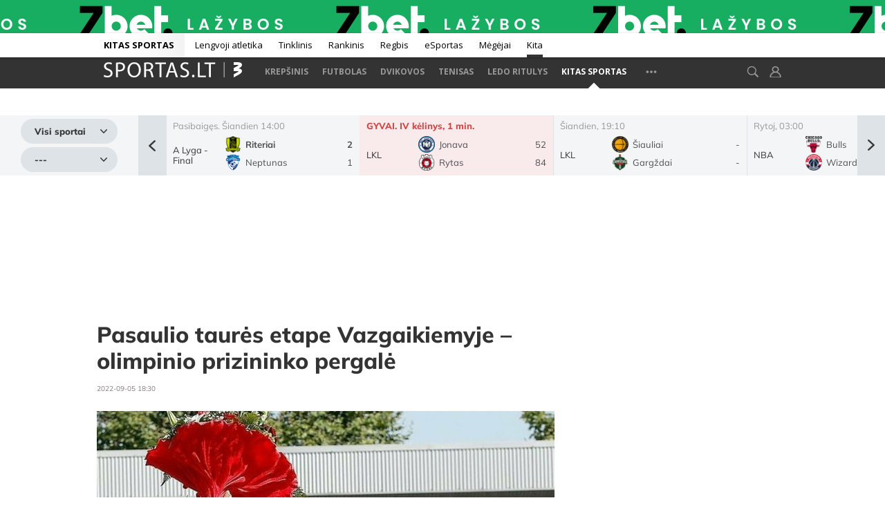

--- FILE ---
content_type: text/html; charset=UTF-8
request_url: https://www.sportas.lt/naujiena/462746/pasaulio-taures-etape-vazgaikiemyje-olimpinio-prizininko-pergale
body_size: 41984
content:

<!DOCTYPE html PUBLIC "-//W3C//DTD XHTML 1.0 Transitional//EN" "http://www.w3.org/TR/xhtml1/DTD/xhtml1-transitional.dtd">
<html xmlns="http://www.w3.org/1999/xhtml"><head>
    <meta http-equiv="Content-Type" content="text/html; charset=utf-8" />
    <meta name="google-site-verification" content="lyw7vOWtKMVsOZ9L-yFfOlWShcrcloSIWpUVWvue1yI" />

    
        <!-- DBlock -->
        <script data-sdk="l/1.1.11" data-cfasync="false" nowprocket src="https://html-load.com/loader.min.js" charset="UTF-8"></script>
        <script type="9f6c1a91def227505235e1bd-text/javascript">(function(){function t(o,e){const r=n();return(t=function(t,n){return r[t-=343]})(o,e)}function n(){const t=["Fallback Failed","8IHyccf","type","width","1638879fZxFNQ","hostname","as_","split","host","title","39yEWlvj","length","https://error-report.com/report","getComputedStyle","onLine","Failed to load script: ","2532887ypOnkL","url","querySelector","data","src","&domain=","recovery","location","20JZplBM","1331694xUymPG","as_modal_loaded","loader_light","outerHTML","message","iframe","Script not found","addEventListener","charCodeAt","width: 100vw; height: 100vh; z-index: 2147483647; position: fixed; left: 0; top: 0;","text","style","href","querySelectorAll","3424505FPPPYR","2186052KDLnQm","height","&error=","POST","createElement","currentScript","write","reload","Cannot find currentScript","setAttribute","&url=","https://","connection","getBoundingClientRect","script","attributes","removeEventListener","8bGOcXx",'/loader.min.js"]',"_fa_","https://report.error-report.com/modal?eventId=","append","38723dzVmzx","searchParams","value","as_index","1029225vfzTuN","display","forEach","remove","contains",'script[src*="//',"appendChild","localStorage","link,style","documentElement","/loader.min.js","concat","toString","map","6XsUvwA","last_bfa_at","VGhlcmUgd2FzIGEgcHJvYmxlbSBsb2FkaW5nIHRoZSBwYWdlLiBQbGVhc2UgY2xpY2sgT0sgdG8gbGVhcm4gbW9yZS4=","textContent","error","close-error-report","now","setItem","btoa","https://report.error-report.com/modal?eventId=&error=Vml0YWwgQVBJIGJsb2NrZWQ%3D&domain=","none","rtt","loader-check","name","https://report.error-report.com/modal?eventId=&error=","6DmVyRR","from","check"];return(n=function(){return t})()}(function(){const o=t,e=n();for(;;)try{if(579828===parseInt(o(362))/1*(parseInt(o(395))/2)+-parseInt(o(366))/3*(-parseInt(o(399))/4)+-parseInt(o(437))/5*(parseInt(o(380))/6)+-parseInt(o(414))/7*(-parseInt(o(357))/8)+-parseInt(o(423))/9+-parseInt(o(422))/10*(parseInt(o(402))/11)+parseInt(o(438))/12*(parseInt(o(408))/13))break;e.push(e.shift())}catch(t){e.push(e.shift())}})(),(()=>{"use strict";const n=t,o=n=>{const o=t;let e=0;for(let t=0,r=n[o(409)];t<r;t++)e=(e<<5)-e+n[o(431)](t),e|=0;return e},e=class{static[n(397)](){const t=n;var e,r;let c=arguments[t(409)]>0&&void 0!==arguments[0]?arguments[0]:t(420),a=!(arguments[t(409)]>1&&void 0!==arguments[1])||arguments[1];const i=Date[t(386)](),s=i-i%864e5,d=s-864e5,l=s+864e5,u=t(404)+o(c+"_"+s),w=t(404)+o(c+"_"+d),m=t(404)+o(c+"_"+l);return u!==w&&u!==m&&w!==m&&!(null!==(e=null!==(r=window[u])&&void 0!==r?r:window[w])&&void 0!==e?e:window[m])&&(a&&(window[u]=!0,window[w]=!0,window[m]=!0),!0)}};function r(o,e){const r=n;try{window[r(373)][r(387)](window[r(421)][r(406)]+r(359)+btoa(r(381)),Date[r(386)]()[r(378)]())}catch(t){}try{!async function(n,o){const e=r;try{if(await async function(){const n=t;try{if(await async function(){const n=t;if(!navigator[n(412)])return!0;try{await fetch(location[n(435)])}catch(t){return!0}return!1}())return!0;try{if(navigator[n(352)][n(391)]>1e3)return!0}catch(t){}return!1}catch(t){return!1}}())return;const r=await async function(n){const o=t;try{const t=new URL(o(410));t[o(363)][o(361)](o(400),o(425)),t[o(363)][o(361)](o(407),""),t[o(363)][o(361)](o(427),n),t[o(363)][o(361)](o(415),location[o(435)]);const e=await fetch(t[o(435)],{method:o(343)});return await e[o(433)]()}catch(t){return o(384)}}(n);document[e(436)](e(374))[e(368)]((t=>{const n=e;t[n(369)](),t[n(383)]=""}));let a=!1;window[e(430)](e(427),(t=>{const n=e;n(424)===t[n(417)]&&(a=!0)}));const i=document[e(344)](e(428));i[e(418)]=e(360)[e(377)](r,e(440))[e(377)](btoa(n),e(419))[e(377)](o,e(350))[e(377)](btoa(location[e(435)])),i[e(349)](e(434),e(432)),document[e(375)][e(372)](i);const s=t=>{const n=e;n(385)===t[n(417)]&&(i[n(369)](),window[n(356)](n(427),s))};window[e(430)](e(427),s);const d=()=>{const t=e,n=i[t(353)]();return t(390)!==window[t(411)](i)[t(367)]&&0!==n[t(401)]&&0!==n[t(439)]};let l=!1;const u=setInterval((()=>{if(!document[e(370)](i))return clearInterval(u);d()||l||(clearInterval(u),l=!0,c(n,o))}),1e3);setTimeout((()=>{a||l||(l=!0,c(n,o))}),3e3)}catch(t){c(n,o)}}(o,e)}catch(t){c(o,e)}}function c(t,o){const e=n;try{const n=atob(e(382));!1!==confirm(n)?location[e(435)]=e(394)[e(377)](btoa(t),e(419))[e(377)](o,e(350))[e(377)](btoa(location[e(435)])):location[e(347)]()}catch(t){location[e(435)]=e(389)[e(377)](o)}}(()=>{const t=n,o=n=>t(413)[t(377)](n);let c="";try{var a,i;null===(a=document[t(345)])||void 0===a||a[t(369)]();const n=null!==(i=function(){const n=t,o=n(365)+window[n(388)](window[n(421)][n(403)]);return window[o]}())&&void 0!==i?i:0;if(!e[t(397)](t(392),!1))return;const s="html-load.com,fb.html-load.com,content-loader.com,fb.content-loader.com"[t(405)](",");c=s[0];const d=document[t(416)](t(371)[t(377)](s[n],t(358)));if(!d)throw new Error(t(429));const l=Array[t(396)](d[t(355)])[t(379)]((n=>({name:n[t(393)],value:n[t(364)]})));if(n+1<s[t(409)])return function(n,o){const e=t,r=e(365)+window[e(388)](window[e(421)][e(403)]);window[r]=o}(0,n+1),void function(n,o){const e=t;var r;const c=document[e(344)](e(354));o[e(368)]((t=>{const n=e;let{name:o,value:r}=t;return c[n(349)](o,r)})),c[e(349)](e(418),e(351)[e(377)](n,e(376))),document[e(346)](c[e(426)]);const a=null===(r=document[e(345)])||void 0===r?void 0:r[e(426)];if(!a)throw new Error(e(348));document[e(346)](a)}(s[n+1],l);r(o(t(398)),c)}catch(n){try{n=n[t(378)]()}catch(t){}r(o(n),c)}})()})();})();</script>
    

    <!-- detect mobile //-->
    <script type="9f6c1a91def227505235e1bd-text/javascript" src="/pjs/mobilDetect.js?4"></script>
    <!-- detect mobile //-->

    <link rel="dns-prefetch" href="//www.gstatic.com" />
    <script type="9f6c1a91def227505235e1bd-text/javascript" src="https://www.gstatic.com/firebasejs/8.2.4/firebase-app.js"></script>
    <script type="9f6c1a91def227505235e1bd-text/javascript" src="https://www.gstatic.com/firebasejs/8.2.4/firebase-messaging.js"></script>
    <script type="9f6c1a91def227505235e1bd-text/javascript" src="https://www.gstatic.com/firebasejs/8.2.4/firebase-firestore.js"></script>
    <script type="9f6c1a91def227505235e1bd-text/javascript" src="https://www.gstatic.com/firebasejs/8.2.4/firebase-analytics.js"></script>
    <script defer type="9f6c1a91def227505235e1bd-text/javascript" src="/pjs/firebaseTokenReg.js?v=1.0.8.07"></script>

    <script type="9f6c1a91def227505235e1bd-text/javascript" src='//www.youtube.com/iframe_api'></script>
    <script type="9f6c1a91def227505235e1bd-text/javascript">
        var chartBeat = { 'sections':'Kitas sportas,Kita','authors':'Audrius' };
    </script>

    <link rel="stylesheet" type="text/css" href="/pcss/mulish/css/mulish.css?v=1.0.8.07" />
    <link type="text/css" rel="stylesheet" href="//www.sportas.lt/static.php?v=1.0.8.07&amp;t=c&amp;f=/pcss/sportas.css" />

    

            <link type="text/css" rel="stylesheet" href="//www.sportas.lt/static.php?v=1.0.8.07&amp;t=c&amp;f=/pcss/carousel.css" />
    

    <meta name="title" content="Pasaulio taurės etape Vazgaikiemyje – olimpinio prizininko pergalė" />
    <meta property="fb:app_id" content="363795436975717" />


    <!-- Category/Subcategory Datalayer Push -->
        <script type="9f6c1a91def227505235e1bd-text/javascript">
            function catPush(cat, subCat) {
                dataLayer.push({
                    'category': cat,
                    'subcategory': subCat
                });
            }
        </script>
    <!-- End Category/Subcategory Datalayer Push -->

    <!-- (C)2000-2011 Gemius SA - gemiusAudience / sportas / titulinis -->
    <script type="9f6c1a91def227505235e1bd-text/javascript">
        <!--//--><![CDATA[//><!--
                var pp_gemius_identifier = new String('bP2QAo_GY9BBhfD2lYsKzcbi.jh8n68vdQUftr3DpYj.U7');
        var pp_gemius_use_cmp = true; var pp_gemius_cmp_timeout = 20000;
                //--><!]]>
    </script>

    <script type="9f6c1a91def227505235e1bd-text/javascript" src="//static2.sportas.lt/static.php?v=1.0.8.07&amp;t=j&amp;f=/js/jquery-1.7.2.min.js">
        
            $.ajaxSetup({cache: true});
        
    </script>
    <script type="9f6c1a91def227505235e1bd-text/javascript" src="//static2.sportas.lt/static.php?v=1.0.8.07&amp;t=j&amp;f=/pjs/jquery.scrollTo-min.js"></script>
    
    <script type="9f6c1a91def227505235e1bd-text/javascript">
        /* <![CDATA[ */
        var doRefresh = false;
        /*
        $(function(){
            if ($('#mainbar .sportasplay').length <= 0) {
                doRefresh = true;
            }
        });
        */
        /* ]]> */
    </script>
    

    <script type="9f6c1a91def227505235e1bd-text/javascript" src="/pjs/application_v3_2.js?v=1.0.8.07"></script>
    <script type="9f6c1a91def227505235e1bd-text/javascript" src="/pjs/block.js" crossorigin="anonymous"></script>


    <script type="9f6c1a91def227505235e1bd-text/javascript">

            </script>


    
    <meta name="keywords" content="sportas.lt, Naujienos, Rinktiniai tekstai, Dienos kronika, Lietuva, Pasaulis, Mokslas ir IT, Verslas, Sportas, Gyvenimas, Kultūra, Laisvalaikis, Kelionės, Žaidimai, Projektai, Interneto pievos, Gatvės tekstai, Šimtmečio portalas, Daiktai, Video" />
    <meta name="description" content="Vazgaikiemyje (Prienų rajonas) keturias dienas vyko FEI 1-2 žvaigždučių kategorijos konkūrų pasaulio taurės etapas.Pagrindinėse 2 žvaigždučių „Big Tour“ ..." />

            <meta property="og:image" content="https://static3.sportas.lt/usi/1200x630/3/25/e3/99/25e399632f9de1ed2b05589ce7da5e83.jpg?v=1.0.8.07&t=cr&s=1200x630&m=3&f=/Uploads/UArticles/leadPhotos/d6/14/74/c9/d61474c9aca2b931f8ee10bf87522103.jpg" />
        <meta property="og:image:width" content="1200">
        <meta property="og:image:height" content="630">
    
            <meta property="og:title" content="Pasaulio taurės etape Vazgaikiemyje – olimpinio prizininko pergalė | Sportas.lt" />
            <meta property="og:image" content="https://www.sportas.lt/Uploads/UArticles/leadPhotos/d6/14/74/c9/d61474c9aca2b931f8ee10bf87522103.jpg" />
            <meta property="og:description" content="Vazgaikiemyje (Prienų rajonas) keturias dienas vyko FEI 1-2 žvaigždučių kategorijos konkūrų pasaulio taurės etapas.Pagrindinėse 2 žvaigždučių „Big Tour“ ..." />
            <meta property="og:url" content="https://www.sportas.lt/naujiena/462746/pasaulio-taures-etape-vazgaikiemyje-olimpinio-prizininko-pergale" />
            <meta property="og:site_name" content="sportas.lt" />
            <meta property="og:type" content="article" />
    

        <link rel="canonical" href="https://www.sportas.lt/naujiena/462746/pasaulio-taures-etape-vazgaikiemyje-olimpinio-prizininko-pergale" />

    <title>Pasaulio taurės etape Vazgaikiemyje – olimpinio prizininko pergalė | Sportas.lt</title>
    
            <link rel="alternate" media="only screen and (max-width: 640px)" href="https://www.sportas.lt/m/naujiena/462746/pasaulio-taures-etape-vazgaikiemyje-olimpinio-prizininko-pergale"/>
    
    <link rel="shortcut icon" type="image/x-icon" href="/pimg/Site/favicon_v1.ico" />


    <meta http-equiv="X-UA-Compatible" content="IE=9" /><script type="9f6c1a91def227505235e1bd-text/javascript">(window.NREUM||(NREUM={})).init={ajax:{deny_list:["bam.nr-data.net"]},feature_flags:["soft_nav"]};(window.NREUM||(NREUM={})).loader_config={licenseKey:"2f3856245f",applicationID:"35780114",browserID:"35780168"};;/*! For license information please see nr-loader-rum-1.303.0.min.js.LICENSE.txt */
(()=>{var e,t,r={122:(e,t,r)=>{"use strict";r.d(t,{a:()=>i});var n=r(944);function i(e,t){try{if(!e||"object"!=typeof e)return(0,n.R)(3);if(!t||"object"!=typeof t)return(0,n.R)(4);const r=Object.create(Object.getPrototypeOf(t),Object.getOwnPropertyDescriptors(t)),a=0===Object.keys(r).length?e:r;for(let o in a)if(void 0!==e[o])try{if(null===e[o]){r[o]=null;continue}Array.isArray(e[o])&&Array.isArray(t[o])?r[o]=Array.from(new Set([...e[o],...t[o]])):"object"==typeof e[o]&&"object"==typeof t[o]?r[o]=i(e[o],t[o]):r[o]=e[o]}catch(e){r[o]||(0,n.R)(1,e)}return r}catch(e){(0,n.R)(2,e)}}},154:(e,t,r)=>{"use strict";r.d(t,{OF:()=>c,RI:()=>i,WN:()=>u,bv:()=>a,gm:()=>o,mw:()=>s,sb:()=>d});var n=r(863);const i="undefined"!=typeof window&&!!window.document,a="undefined"!=typeof WorkerGlobalScope&&("undefined"!=typeof self&&self instanceof WorkerGlobalScope&&self.navigator instanceof WorkerNavigator||"undefined"!=typeof globalThis&&globalThis instanceof WorkerGlobalScope&&globalThis.navigator instanceof WorkerNavigator),o=i?window:"undefined"!=typeof WorkerGlobalScope&&("undefined"!=typeof self&&self instanceof WorkerGlobalScope&&self||"undefined"!=typeof globalThis&&globalThis instanceof WorkerGlobalScope&&globalThis),s=Boolean("hidden"===o?.document?.visibilityState),c=/iPad|iPhone|iPod/.test(o.navigator?.userAgent),d=c&&"undefined"==typeof SharedWorker,u=((()=>{const e=o.navigator?.userAgent?.match(/Firefox[/\s](\d+\.\d+)/);Array.isArray(e)&&e.length>=2&&e[1]})(),Date.now()-(0,n.t)())},163:(e,t,r)=>{"use strict";r.d(t,{j:()=>E});var n=r(384),i=r(741);var a=r(555);r(860).K7.genericEvents;const o="experimental.resources",s="register",c=e=>{if(!e||"string"!=typeof e)return!1;try{document.createDocumentFragment().querySelector(e)}catch{return!1}return!0};var d=r(614),u=r(944),l=r(122);const f="[data-nr-mask]",g=e=>(0,l.a)(e,(()=>{const e={feature_flags:[],experimental:{allow_registered_children:!1,resources:!1},mask_selector:"*",block_selector:"[data-nr-block]",mask_input_options:{color:!1,date:!1,"datetime-local":!1,email:!1,month:!1,number:!1,range:!1,search:!1,tel:!1,text:!1,time:!1,url:!1,week:!1,textarea:!1,select:!1,password:!0}};return{ajax:{deny_list:void 0,block_internal:!0,enabled:!0,autoStart:!0},api:{get allow_registered_children(){return e.feature_flags.includes(s)||e.experimental.allow_registered_children},set allow_registered_children(t){e.experimental.allow_registered_children=t},duplicate_registered_data:!1},browser_consent_mode:{enabled:!1},distributed_tracing:{enabled:void 0,exclude_newrelic_header:void 0,cors_use_newrelic_header:void 0,cors_use_tracecontext_headers:void 0,allowed_origins:void 0},get feature_flags(){return e.feature_flags},set feature_flags(t){e.feature_flags=t},generic_events:{enabled:!0,autoStart:!0},harvest:{interval:30},jserrors:{enabled:!0,autoStart:!0},logging:{enabled:!0,autoStart:!0},metrics:{enabled:!0,autoStart:!0},obfuscate:void 0,page_action:{enabled:!0},page_view_event:{enabled:!0,autoStart:!0},page_view_timing:{enabled:!0,autoStart:!0},performance:{capture_marks:!1,capture_measures:!1,capture_detail:!0,resources:{get enabled(){return e.feature_flags.includes(o)||e.experimental.resources},set enabled(t){e.experimental.resources=t},asset_types:[],first_party_domains:[],ignore_newrelic:!0}},privacy:{cookies_enabled:!0},proxy:{assets:void 0,beacon:void 0},session:{expiresMs:d.wk,inactiveMs:d.BB},session_replay:{autoStart:!0,enabled:!1,preload:!1,sampling_rate:10,error_sampling_rate:100,collect_fonts:!1,inline_images:!1,fix_stylesheets:!0,mask_all_inputs:!0,get mask_text_selector(){return e.mask_selector},set mask_text_selector(t){c(t)?e.mask_selector="".concat(t,",").concat(f):""===t||null===t?e.mask_selector=f:(0,u.R)(5,t)},get block_class(){return"nr-block"},get ignore_class(){return"nr-ignore"},get mask_text_class(){return"nr-mask"},get block_selector(){return e.block_selector},set block_selector(t){c(t)?e.block_selector+=",".concat(t):""!==t&&(0,u.R)(6,t)},get mask_input_options(){return e.mask_input_options},set mask_input_options(t){t&&"object"==typeof t?e.mask_input_options={...t,password:!0}:(0,u.R)(7,t)}},session_trace:{enabled:!0,autoStart:!0},soft_navigations:{enabled:!0,autoStart:!0},spa:{enabled:!0,autoStart:!0},ssl:void 0,user_actions:{enabled:!0,elementAttributes:["id","className","tagName","type"]}}})());var p=r(154),h=r(324);let m=0;const v={buildEnv:h.F3,distMethod:h.Xs,version:h.xv,originTime:p.WN},b={consented:!1},y={appMetadata:{},get consented(){return this.session?.state?.consent||b.consented},set consented(e){b.consented=e},customTransaction:void 0,denyList:void 0,disabled:!1,harvester:void 0,isolatedBacklog:!1,isRecording:!1,loaderType:void 0,maxBytes:3e4,obfuscator:void 0,onerror:void 0,ptid:void 0,releaseIds:{},session:void 0,timeKeeper:void 0,registeredEntities:[],jsAttributesMetadata:{bytes:0},get harvestCount(){return++m}},_=e=>{const t=(0,l.a)(e,y),r=Object.keys(v).reduce((e,t)=>(e[t]={value:v[t],writable:!1,configurable:!0,enumerable:!0},e),{});return Object.defineProperties(t,r)};var w=r(701);const x=e=>{const t=e.startsWith("http");e+="/",r.p=t?e:"https://"+e};var S=r(836),k=r(241);const R={accountID:void 0,trustKey:void 0,agentID:void 0,licenseKey:void 0,applicationID:void 0,xpid:void 0},A=e=>(0,l.a)(e,R),T=new Set;function E(e,t={},r,o){let{init:s,info:c,loader_config:d,runtime:u={},exposed:l=!0}=t;if(!c){const e=(0,n.pV)();s=e.init,c=e.info,d=e.loader_config}e.init=g(s||{}),e.loader_config=A(d||{}),c.jsAttributes??={},p.bv&&(c.jsAttributes.isWorker=!0),e.info=(0,a.D)(c);const f=e.init,h=[c.beacon,c.errorBeacon];T.has(e.agentIdentifier)||(f.proxy.assets&&(x(f.proxy.assets),h.push(f.proxy.assets)),f.proxy.beacon&&h.push(f.proxy.beacon),e.beacons=[...h],function(e){const t=(0,n.pV)();Object.getOwnPropertyNames(i.W.prototype).forEach(r=>{const n=i.W.prototype[r];if("function"!=typeof n||"constructor"===n)return;let a=t[r];e[r]&&!1!==e.exposed&&"micro-agent"!==e.runtime?.loaderType&&(t[r]=(...t)=>{const n=e[r](...t);return a?a(...t):n})})}(e),(0,n.US)("activatedFeatures",w.B),e.runSoftNavOverSpa&&=!0===f.soft_navigations.enabled&&f.feature_flags.includes("soft_nav")),u.denyList=[...f.ajax.deny_list||[],...f.ajax.block_internal?h:[]],u.ptid=e.agentIdentifier,u.loaderType=r,e.runtime=_(u),T.has(e.agentIdentifier)||(e.ee=S.ee.get(e.agentIdentifier),e.exposed=l,(0,k.W)({agentIdentifier:e.agentIdentifier,drained:!!w.B?.[e.agentIdentifier],type:"lifecycle",name:"initialize",feature:void 0,data:e.config})),T.add(e.agentIdentifier)}},234:(e,t,r)=>{"use strict";r.d(t,{W:()=>a});var n=r(836),i=r(687);class a{constructor(e,t){this.agentIdentifier=e,this.ee=n.ee.get(e),this.featureName=t,this.blocked=!1}deregisterDrain(){(0,i.x3)(this.agentIdentifier,this.featureName)}}},241:(e,t,r)=>{"use strict";r.d(t,{W:()=>a});var n=r(154);const i="newrelic";function a(e={}){try{n.gm.dispatchEvent(new CustomEvent(i,{detail:e}))}catch(e){}}},261:(e,t,r)=>{"use strict";r.d(t,{$9:()=>d,BL:()=>s,CH:()=>g,Dl:()=>_,Fw:()=>y,PA:()=>m,Pl:()=>n,Pv:()=>k,Tb:()=>l,U2:()=>a,V1:()=>S,Wb:()=>x,bt:()=>b,cD:()=>v,d3:()=>w,dT:()=>c,eY:()=>p,fF:()=>f,hG:()=>i,k6:()=>o,nb:()=>h,o5:()=>u});const n="api-",i="addPageAction",a="addToTrace",o="addRelease",s="finished",c="interaction",d="log",u="noticeError",l="pauseReplay",f="recordCustomEvent",g="recordReplay",p="register",h="setApplicationVersion",m="setCurrentRouteName",v="setCustomAttribute",b="setErrorHandler",y="setPageViewName",_="setUserId",w="start",x="wrapLogger",S="measure",k="consent"},289:(e,t,r)=>{"use strict";r.d(t,{GG:()=>a,Qr:()=>s,sB:()=>o});var n=r(878);function i(){return"undefined"==typeof document||"complete"===document.readyState}function a(e,t){if(i())return e();(0,n.sp)("load",e,t)}function o(e){if(i())return e();(0,n.DD)("DOMContentLoaded",e)}function s(e){if(i())return e();(0,n.sp)("popstate",e)}},324:(e,t,r)=>{"use strict";r.d(t,{F3:()=>i,Xs:()=>a,xv:()=>n});const n="1.303.0",i="PROD",a="CDN"},374:(e,t,r)=>{r.nc=(()=>{try{return document?.currentScript?.nonce}catch(e){}return""})()},384:(e,t,r)=>{"use strict";r.d(t,{NT:()=>o,US:()=>u,Zm:()=>s,bQ:()=>d,dV:()=>c,pV:()=>l});var n=r(154),i=r(863),a=r(910);const o={beacon:"bam.nr-data.net",errorBeacon:"bam.nr-data.net"};function s(){return n.gm.NREUM||(n.gm.NREUM={}),void 0===n.gm.newrelic&&(n.gm.newrelic=n.gm.NREUM),n.gm.NREUM}function c(){let e=s();return e.o||(e.o={ST:n.gm.setTimeout,SI:n.gm.setImmediate||n.gm.setInterval,CT:n.gm.clearTimeout,XHR:n.gm.XMLHttpRequest,REQ:n.gm.Request,EV:n.gm.Event,PR:n.gm.Promise,MO:n.gm.MutationObserver,FETCH:n.gm.fetch,WS:n.gm.WebSocket},(0,a.i)(...Object.values(e.o))),e}function d(e,t){let r=s();r.initializedAgents??={},t.initializedAt={ms:(0,i.t)(),date:new Date},r.initializedAgents[e]=t}function u(e,t){s()[e]=t}function l(){return function(){let e=s();const t=e.info||{};e.info={beacon:o.beacon,errorBeacon:o.errorBeacon,...t}}(),function(){let e=s();const t=e.init||{};e.init={...t}}(),c(),function(){let e=s();const t=e.loader_config||{};e.loader_config={...t}}(),s()}},389:(e,t,r)=>{"use strict";function n(e,t=500,r={}){const n=r?.leading||!1;let i;return(...r)=>{n&&void 0===i&&(e.apply(this,r),i=setTimeout(()=>{i=clearTimeout(i)},t)),n||(clearTimeout(i),i=setTimeout(()=>{e.apply(this,r)},t))}}function i(e){let t=!1;return(...r)=>{t||(t=!0,e.apply(this,r))}}r.d(t,{J:()=>i,s:()=>n})},555:(e,t,r)=>{"use strict";r.d(t,{D:()=>s,f:()=>o});var n=r(384),i=r(122);const a={beacon:n.NT.beacon,errorBeacon:n.NT.errorBeacon,licenseKey:void 0,applicationID:void 0,sa:void 0,queueTime:void 0,applicationTime:void 0,ttGuid:void 0,user:void 0,account:void 0,product:void 0,extra:void 0,jsAttributes:{},userAttributes:void 0,atts:void 0,transactionName:void 0,tNamePlain:void 0};function o(e){try{return!!e.licenseKey&&!!e.errorBeacon&&!!e.applicationID}catch(e){return!1}}const s=e=>(0,i.a)(e,a)},566:(e,t,r)=>{"use strict";r.d(t,{LA:()=>s,bz:()=>o});var n=r(154);const i="xxxxxxxx-xxxx-4xxx-yxxx-xxxxxxxxxxxx";function a(e,t){return e?15&e[t]:16*Math.random()|0}function o(){const e=n.gm?.crypto||n.gm?.msCrypto;let t,r=0;return e&&e.getRandomValues&&(t=e.getRandomValues(new Uint8Array(30))),i.split("").map(e=>"x"===e?a(t,r++).toString(16):"y"===e?(3&a()|8).toString(16):e).join("")}function s(e){const t=n.gm?.crypto||n.gm?.msCrypto;let r,i=0;t&&t.getRandomValues&&(r=t.getRandomValues(new Uint8Array(e)));const o=[];for(var s=0;s<e;s++)o.push(a(r,i++).toString(16));return o.join("")}},606:(e,t,r)=>{"use strict";r.d(t,{i:()=>a});var n=r(908);a.on=o;var i=a.handlers={};function a(e,t,r,a){o(a||n.d,i,e,t,r)}function o(e,t,r,i,a){a||(a="feature"),e||(e=n.d);var o=t[a]=t[a]||{};(o[r]=o[r]||[]).push([e,i])}},607:(e,t,r)=>{"use strict";r.d(t,{W:()=>n});const n=(0,r(566).bz)()},614:(e,t,r)=>{"use strict";r.d(t,{BB:()=>o,H3:()=>n,g:()=>d,iL:()=>c,tS:()=>s,uh:()=>i,wk:()=>a});const n="NRBA",i="SESSION",a=144e5,o=18e5,s={STARTED:"session-started",PAUSE:"session-pause",RESET:"session-reset",RESUME:"session-resume",UPDATE:"session-update"},c={SAME_TAB:"same-tab",CROSS_TAB:"cross-tab"},d={OFF:0,FULL:1,ERROR:2}},630:(e,t,r)=>{"use strict";r.d(t,{T:()=>n});const n=r(860).K7.pageViewEvent},646:(e,t,r)=>{"use strict";r.d(t,{y:()=>n});class n{constructor(e){this.contextId=e}}},687:(e,t,r)=>{"use strict";r.d(t,{Ak:()=>d,Ze:()=>f,x3:()=>u});var n=r(241),i=r(836),a=r(606),o=r(860),s=r(646);const c={};function d(e,t){const r={staged:!1,priority:o.P3[t]||0};l(e),c[e].get(t)||c[e].set(t,r)}function u(e,t){e&&c[e]&&(c[e].get(t)&&c[e].delete(t),p(e,t,!1),c[e].size&&g(e))}function l(e){if(!e)throw new Error("agentIdentifier required");c[e]||(c[e]=new Map)}function f(e="",t="feature",r=!1){if(l(e),!e||!c[e].get(t)||r)return p(e,t);c[e].get(t).staged=!0,g(e)}function g(e){const t=Array.from(c[e]);t.every(([e,t])=>t.staged)&&(t.sort((e,t)=>e[1].priority-t[1].priority),t.forEach(([t])=>{c[e].delete(t),p(e,t)}))}function p(e,t,r=!0){const o=e?i.ee.get(e):i.ee,c=a.i.handlers;if(!o.aborted&&o.backlog&&c){if((0,n.W)({agentIdentifier:e,type:"lifecycle",name:"drain",feature:t}),r){const e=o.backlog[t],r=c[t];if(r){for(let t=0;e&&t<e.length;++t)h(e[t],r);Object.entries(r).forEach(([e,t])=>{Object.values(t||{}).forEach(t=>{t[0]?.on&&t[0]?.context()instanceof s.y&&t[0].on(e,t[1])})})}}o.isolatedBacklog||delete c[t],o.backlog[t]=null,o.emit("drain-"+t,[])}}function h(e,t){var r=e[1];Object.values(t[r]||{}).forEach(t=>{var r=e[0];if(t[0]===r){var n=t[1],i=e[3],a=e[2];n.apply(i,a)}})}},699:(e,t,r)=>{"use strict";r.d(t,{It:()=>a,KC:()=>s,No:()=>i,qh:()=>o});var n=r(860);const i=16e3,a=1e6,o="SESSION_ERROR",s={[n.K7.logging]:!0,[n.K7.genericEvents]:!1,[n.K7.jserrors]:!1,[n.K7.ajax]:!1}},701:(e,t,r)=>{"use strict";r.d(t,{B:()=>a,t:()=>o});var n=r(241);const i=new Set,a={};function o(e,t){const r=t.agentIdentifier;a[r]??={},e&&"object"==typeof e&&(i.has(r)||(t.ee.emit("rumresp",[e]),a[r]=e,i.add(r),(0,n.W)({agentIdentifier:r,loaded:!0,drained:!0,type:"lifecycle",name:"load",feature:void 0,data:e})))}},741:(e,t,r)=>{"use strict";r.d(t,{W:()=>a});var n=r(944),i=r(261);class a{#e(e,...t){if(this[e]!==a.prototype[e])return this[e](...t);(0,n.R)(35,e)}addPageAction(e,t){return this.#e(i.hG,e,t)}register(e){return this.#e(i.eY,e)}recordCustomEvent(e,t){return this.#e(i.fF,e,t)}setPageViewName(e,t){return this.#e(i.Fw,e,t)}setCustomAttribute(e,t,r){return this.#e(i.cD,e,t,r)}noticeError(e,t){return this.#e(i.o5,e,t)}setUserId(e){return this.#e(i.Dl,e)}setApplicationVersion(e){return this.#e(i.nb,e)}setErrorHandler(e){return this.#e(i.bt,e)}addRelease(e,t){return this.#e(i.k6,e,t)}log(e,t){return this.#e(i.$9,e,t)}start(){return this.#e(i.d3)}finished(e){return this.#e(i.BL,e)}recordReplay(){return this.#e(i.CH)}pauseReplay(){return this.#e(i.Tb)}addToTrace(e){return this.#e(i.U2,e)}setCurrentRouteName(e){return this.#e(i.PA,e)}interaction(e){return this.#e(i.dT,e)}wrapLogger(e,t,r){return this.#e(i.Wb,e,t,r)}measure(e,t){return this.#e(i.V1,e,t)}consent(e){return this.#e(i.Pv,e)}}},773:(e,t,r)=>{"use strict";r.d(t,{z_:()=>a,XG:()=>s,TZ:()=>n,rs:()=>i,xV:()=>o});r(154),r(566),r(384);const n=r(860).K7.metrics,i="sm",a="cm",o="storeSupportabilityMetrics",s="storeEventMetrics"},782:(e,t,r)=>{"use strict";r.d(t,{T:()=>n});const n=r(860).K7.pageViewTiming},836:(e,t,r)=>{"use strict";r.d(t,{P:()=>s,ee:()=>c});var n=r(384),i=r(990),a=r(646),o=r(607);const s="nr@context:".concat(o.W),c=function e(t,r){var n={},o={},u={},l=!1;try{l=16===r.length&&d.initializedAgents?.[r]?.runtime.isolatedBacklog}catch(e){}var f={on:p,addEventListener:p,removeEventListener:function(e,t){var r=n[e];if(!r)return;for(var i=0;i<r.length;i++)r[i]===t&&r.splice(i,1)},emit:function(e,r,n,i,a){!1!==a&&(a=!0);if(c.aborted&&!i)return;t&&a&&t.emit(e,r,n);var s=g(n);h(e).forEach(e=>{e.apply(s,r)});var d=v()[o[e]];d&&d.push([f,e,r,s]);return s},get:m,listeners:h,context:g,buffer:function(e,t){const r=v();if(t=t||"feature",f.aborted)return;Object.entries(e||{}).forEach(([e,n])=>{o[n]=t,t in r||(r[t]=[])})},abort:function(){f._aborted=!0,Object.keys(f.backlog).forEach(e=>{delete f.backlog[e]})},isBuffering:function(e){return!!v()[o[e]]},debugId:r,backlog:l?{}:t&&"object"==typeof t.backlog?t.backlog:{},isolatedBacklog:l};return Object.defineProperty(f,"aborted",{get:()=>{let e=f._aborted||!1;return e||(t&&(e=t.aborted),e)}}),f;function g(e){return e&&e instanceof a.y?e:e?(0,i.I)(e,s,()=>new a.y(s)):new a.y(s)}function p(e,t){n[e]=h(e).concat(t)}function h(e){return n[e]||[]}function m(t){return u[t]=u[t]||e(f,t)}function v(){return f.backlog}}(void 0,"globalEE"),d=(0,n.Zm)();d.ee||(d.ee=c)},843:(e,t,r)=>{"use strict";r.d(t,{u:()=>i});var n=r(878);function i(e,t=!1,r,i){(0,n.DD)("visibilitychange",function(){if(t)return void("hidden"===document.visibilityState&&e());e(document.visibilityState)},r,i)}},860:(e,t,r)=>{"use strict";r.d(t,{$J:()=>u,K7:()=>c,P3:()=>d,XX:()=>i,Yy:()=>s,df:()=>a,qY:()=>n,v4:()=>o});const n="events",i="jserrors",a="browser/blobs",o="rum",s="browser/logs",c={ajax:"ajax",genericEvents:"generic_events",jserrors:i,logging:"logging",metrics:"metrics",pageAction:"page_action",pageViewEvent:"page_view_event",pageViewTiming:"page_view_timing",sessionReplay:"session_replay",sessionTrace:"session_trace",softNav:"soft_navigations",spa:"spa"},d={[c.pageViewEvent]:1,[c.pageViewTiming]:2,[c.metrics]:3,[c.jserrors]:4,[c.spa]:5,[c.ajax]:6,[c.sessionTrace]:7,[c.softNav]:8,[c.sessionReplay]:9,[c.logging]:10,[c.genericEvents]:11},u={[c.pageViewEvent]:o,[c.pageViewTiming]:n,[c.ajax]:n,[c.spa]:n,[c.softNav]:n,[c.metrics]:i,[c.jserrors]:i,[c.sessionTrace]:a,[c.sessionReplay]:a,[c.logging]:s,[c.genericEvents]:"ins"}},863:(e,t,r)=>{"use strict";function n(){return Math.floor(performance.now())}r.d(t,{t:()=>n})},878:(e,t,r)=>{"use strict";function n(e,t){return{capture:e,passive:!1,signal:t}}function i(e,t,r=!1,i){window.addEventListener(e,t,n(r,i))}function a(e,t,r=!1,i){document.addEventListener(e,t,n(r,i))}r.d(t,{DD:()=>a,jT:()=>n,sp:()=>i})},908:(e,t,r)=>{"use strict";r.d(t,{d:()=>n,p:()=>i});var n=r(836).ee.get("handle");function i(e,t,r,i,a){a?(a.buffer([e],i),a.emit(e,t,r)):(n.buffer([e],i),n.emit(e,t,r))}},910:(e,t,r)=>{"use strict";r.d(t,{i:()=>a});var n=r(944);const i=new Map;function a(...e){return e.every(e=>{if(i.has(e))return i.get(e);const t="function"==typeof e&&e.toString().includes("[native code]");return t||(0,n.R)(64,e?.name||e?.toString()),i.set(e,t),t})}},944:(e,t,r)=>{"use strict";r.d(t,{R:()=>i});var n=r(241);function i(e,t){"function"==typeof console.debug&&(console.debug("New Relic Warning: https://github.com/newrelic/newrelic-browser-agent/blob/main/docs/warning-codes.md#".concat(e),t),(0,n.W)({agentIdentifier:null,drained:null,type:"data",name:"warn",feature:"warn",data:{code:e,secondary:t}}))}},990:(e,t,r)=>{"use strict";r.d(t,{I:()=>i});var n=Object.prototype.hasOwnProperty;function i(e,t,r){if(n.call(e,t))return e[t];var i=r();if(Object.defineProperty&&Object.keys)try{return Object.defineProperty(e,t,{value:i,writable:!0,enumerable:!1}),i}catch(e){}return e[t]=i,i}}},n={};function i(e){var t=n[e];if(void 0!==t)return t.exports;var a=n[e]={exports:{}};return r[e](a,a.exports,i),a.exports}i.m=r,i.d=(e,t)=>{for(var r in t)i.o(t,r)&&!i.o(e,r)&&Object.defineProperty(e,r,{enumerable:!0,get:t[r]})},i.f={},i.e=e=>Promise.all(Object.keys(i.f).reduce((t,r)=>(i.f[r](e,t),t),[])),i.u=e=>"nr-rum-1.303.0.min.js",i.o=(e,t)=>Object.prototype.hasOwnProperty.call(e,t),e={},t="NRBA-1.303.0.PROD:",i.l=(r,n,a,o)=>{if(e[r])e[r].push(n);else{var s,c;if(void 0!==a)for(var d=document.getElementsByTagName("script"),u=0;u<d.length;u++){var l=d[u];if(l.getAttribute("src")==r||l.getAttribute("data-webpack")==t+a){s=l;break}}if(!s){c=!0;var f={296:"sha512-DjFbtykbDCyUDGsp+l/dYhH0LhW/Jv9sDnc+aleTRmpV1ZRfyOeip4Sv4USz3Fk0DZCWshsM7d24cTr9Xf3L/A=="};(s=document.createElement("script")).charset="utf-8",i.nc&&s.setAttribute("nonce",i.nc),s.setAttribute("data-webpack",t+a),s.src=r,0!==s.src.indexOf(window.location.origin+"/")&&(s.crossOrigin="anonymous"),f[o]&&(s.integrity=f[o])}e[r]=[n];var g=(t,n)=>{s.onerror=s.onload=null,clearTimeout(p);var i=e[r];if(delete e[r],s.parentNode&&s.parentNode.removeChild(s),i&&i.forEach(e=>e(n)),t)return t(n)},p=setTimeout(g.bind(null,void 0,{type:"timeout",target:s}),12e4);s.onerror=g.bind(null,s.onerror),s.onload=g.bind(null,s.onload),c&&document.head.appendChild(s)}},i.r=e=>{"undefined"!=typeof Symbol&&Symbol.toStringTag&&Object.defineProperty(e,Symbol.toStringTag,{value:"Module"}),Object.defineProperty(e,"__esModule",{value:!0})},i.p="https://js-agent.newrelic.com/",(()=>{var e={374:0,840:0};i.f.j=(t,r)=>{var n=i.o(e,t)?e[t]:void 0;if(0!==n)if(n)r.push(n[2]);else{var a=new Promise((r,i)=>n=e[t]=[r,i]);r.push(n[2]=a);var o=i.p+i.u(t),s=new Error;i.l(o,r=>{if(i.o(e,t)&&(0!==(n=e[t])&&(e[t]=void 0),n)){var a=r&&("load"===r.type?"missing":r.type),o=r&&r.target&&r.target.src;s.message="Loading chunk "+t+" failed.\n("+a+": "+o+")",s.name="ChunkLoadError",s.type=a,s.request=o,n[1](s)}},"chunk-"+t,t)}};var t=(t,r)=>{var n,a,[o,s,c]=r,d=0;if(o.some(t=>0!==e[t])){for(n in s)i.o(s,n)&&(i.m[n]=s[n]);if(c)c(i)}for(t&&t(r);d<o.length;d++)a=o[d],i.o(e,a)&&e[a]&&e[a][0](),e[a]=0},r=self["webpackChunk:NRBA-1.303.0.PROD"]=self["webpackChunk:NRBA-1.303.0.PROD"]||[];r.forEach(t.bind(null,0)),r.push=t.bind(null,r.push.bind(r))})(),(()=>{"use strict";i(374);var e=i(566),t=i(741);class r extends t.W{agentIdentifier=(0,e.LA)(16)}var n=i(860);const a=Object.values(n.K7);var o=i(163);var s=i(908),c=i(863),d=i(261),u=i(241),l=i(944),f=i(701),g=i(773);function p(e,t,i,a){const o=a||i;!o||o[e]&&o[e]!==r.prototype[e]||(o[e]=function(){(0,s.p)(g.xV,["API/"+e+"/called"],void 0,n.K7.metrics,i.ee),(0,u.W)({agentIdentifier:i.agentIdentifier,drained:!!f.B?.[i.agentIdentifier],type:"data",name:"api",feature:d.Pl+e,data:{}});try{return t.apply(this,arguments)}catch(e){(0,l.R)(23,e)}})}function h(e,t,r,n,i){const a=e.info;null===r?delete a.jsAttributes[t]:a.jsAttributes[t]=r,(i||null===r)&&(0,s.p)(d.Pl+n,[(0,c.t)(),t,r],void 0,"session",e.ee)}var m=i(687),v=i(234),b=i(289),y=i(154),_=i(384);const w=e=>y.RI&&!0===e?.privacy.cookies_enabled;function x(e){return!!(0,_.dV)().o.MO&&w(e)&&!0===e?.session_trace.enabled}var S=i(389),k=i(699);class R extends v.W{constructor(e,t){super(e.agentIdentifier,t),this.agentRef=e,this.abortHandler=void 0,this.featAggregate=void 0,this.loadedSuccessfully=void 0,this.onAggregateImported=new Promise(e=>{this.loadedSuccessfully=e}),this.deferred=Promise.resolve(),!1===e.init[this.featureName].autoStart?this.deferred=new Promise((t,r)=>{this.ee.on("manual-start-all",(0,S.J)(()=>{(0,m.Ak)(e.agentIdentifier,this.featureName),t()}))}):(0,m.Ak)(e.agentIdentifier,t)}importAggregator(e,t,r={}){if(this.featAggregate)return;const n=async()=>{let n;await this.deferred;try{if(w(e.init)){const{setupAgentSession:t}=await i.e(296).then(i.bind(i,305));n=t(e)}}catch(e){(0,l.R)(20,e),this.ee.emit("internal-error",[e]),(0,s.p)(k.qh,[e],void 0,this.featureName,this.ee)}try{if(!this.#t(this.featureName,n,e.init))return(0,m.Ze)(this.agentIdentifier,this.featureName),void this.loadedSuccessfully(!1);const{Aggregate:i}=await t();this.featAggregate=new i(e,r),e.runtime.harvester.initializedAggregates.push(this.featAggregate),this.loadedSuccessfully(!0)}catch(e){(0,l.R)(34,e),this.abortHandler?.(),(0,m.Ze)(this.agentIdentifier,this.featureName,!0),this.loadedSuccessfully(!1),this.ee&&this.ee.abort()}};y.RI?(0,b.GG)(()=>n(),!0):n()}#t(e,t,r){if(this.blocked)return!1;switch(e){case n.K7.sessionReplay:return x(r)&&!!t;case n.K7.sessionTrace:return!!t;default:return!0}}}var A=i(630),T=i(614);class E extends R{static featureName=A.T;constructor(e){var t;super(e,A.T),this.setupInspectionEvents(e.agentIdentifier),t=e,p(d.Fw,function(e,r){"string"==typeof e&&("/"!==e.charAt(0)&&(e="/"+e),t.runtime.customTransaction=(r||"http://custom.transaction")+e,(0,s.p)(d.Pl+d.Fw,[(0,c.t)()],void 0,void 0,t.ee))},t),this.importAggregator(e,()=>i.e(296).then(i.bind(i,108)))}setupInspectionEvents(e){const t=(t,r)=>{t&&(0,u.W)({agentIdentifier:e,timeStamp:t.timeStamp,loaded:"complete"===t.target.readyState,type:"window",name:r,data:t.target.location+""})};(0,b.sB)(e=>{t(e,"DOMContentLoaded")}),(0,b.GG)(e=>{t(e,"load")}),(0,b.Qr)(e=>{t(e,"navigate")}),this.ee.on(T.tS.UPDATE,(t,r)=>{(0,u.W)({agentIdentifier:e,type:"lifecycle",name:"session",data:r})})}}var N=i(843),j=i(878),I=i(782);class P extends R{static featureName=I.T;constructor(e){super(e,I.T),y.RI&&((0,N.u)(()=>(0,s.p)("docHidden",[(0,c.t)()],void 0,I.T,this.ee),!0),(0,j.sp)("pagehide",()=>(0,s.p)("winPagehide",[(0,c.t)()],void 0,I.T,this.ee)),this.importAggregator(e,()=>i.e(296).then(i.bind(i,350))))}}class O extends R{static featureName=g.TZ;constructor(e){super(e,g.TZ),y.RI&&document.addEventListener("securitypolicyviolation",e=>{(0,s.p)(g.xV,["Generic/CSPViolation/Detected"],void 0,this.featureName,this.ee)}),this.importAggregator(e,()=>i.e(296).then(i.bind(i,623)))}}new class extends r{constructor(e){var t;(super(),y.gm)?(this.features={},(0,_.bQ)(this.agentIdentifier,this),this.desiredFeatures=new Set(e.features||[]),this.desiredFeatures.add(E),this.runSoftNavOverSpa=[...this.desiredFeatures].some(e=>e.featureName===n.K7.softNav),(0,o.j)(this,e,e.loaderType||"agent"),t=this,p(d.cD,function(e,r,n=!1){if("string"==typeof e){if(["string","number","boolean"].includes(typeof r)||null===r)return h(t,e,r,d.cD,n);(0,l.R)(40,typeof r)}else(0,l.R)(39,typeof e)},t),function(e){p(d.Dl,function(t){if("string"==typeof t||null===t)return h(e,"enduser.id",t,d.Dl,!0);(0,l.R)(41,typeof t)},e)}(this),function(e){p(d.nb,function(t){if("string"==typeof t||null===t)return h(e,"application.version",t,d.nb,!1);(0,l.R)(42,typeof t)},e)}(this),function(e){p(d.d3,function(){e.ee.emit("manual-start-all")},e)}(this),function(e){p(d.Pv,function(t=!0){if("boolean"==typeof t){if((0,s.p)(d.Pl+d.Pv,[t],void 0,"session",e.ee),e.runtime.consented=t,t){const t=e.features.page_view_event;t.onAggregateImported.then(e=>{const r=t.featAggregate;e&&!r.sentRum&&r.sendRum()})}}else(0,l.R)(65,typeof t)},e)}(this),this.run()):(0,l.R)(21)}get config(){return{info:this.info,init:this.init,loader_config:this.loader_config,runtime:this.runtime}}get api(){return this}run(){try{const e=function(e){const t={};return a.forEach(r=>{t[r]=!!e[r]?.enabled}),t}(this.init),t=[...this.desiredFeatures];t.sort((e,t)=>n.P3[e.featureName]-n.P3[t.featureName]),t.forEach(t=>{if(!e[t.featureName]&&t.featureName!==n.K7.pageViewEvent)return;if(this.runSoftNavOverSpa&&t.featureName===n.K7.spa)return;if(!this.runSoftNavOverSpa&&t.featureName===n.K7.softNav)return;const r=function(e){switch(e){case n.K7.ajax:return[n.K7.jserrors];case n.K7.sessionTrace:return[n.K7.ajax,n.K7.pageViewEvent];case n.K7.sessionReplay:return[n.K7.sessionTrace];case n.K7.pageViewTiming:return[n.K7.pageViewEvent];default:return[]}}(t.featureName).filter(e=>!(e in this.features));r.length>0&&(0,l.R)(36,{targetFeature:t.featureName,missingDependencies:r}),this.features[t.featureName]=new t(this)})}catch(e){(0,l.R)(22,e);for(const e in this.features)this.features[e].abortHandler?.();const t=(0,_.Zm)();delete t.initializedAgents[this.agentIdentifier]?.features,delete this.sharedAggregator;return t.ee.get(this.agentIdentifier).abort(),!1}}}({features:[E,P,O],loaderType:"lite"})})()})();</script>
    <meta name="msapplication-starturl" content="http://www.sportas.lt/?utm_source=IE9jumpDiegimas&amp;utm_campaign=IE9jumpDiegimas" />
    <meta name="application-name" content="Sportas" />
    <meta name="msapplication-tooltip" content="Sportas" />
    <meta name="msapplication-navbutton-color" content="#cf4949" />
    <meta name="msapplication-task" content="name=Naujienos;action-uri=http://www.sportas.lt/?utm_source=IE9jump&amp;utm_campaign=IE9jump;icon-uri=http://www.sportas.lt/favicon_v1.ico" />

                
        <script type="9f6c1a91def227505235e1bd-text/javascript">
                    var myKeys = ",https://www.sportas.lt/naujiena/462746/pasaulio-taures-etape-vazgaikiemyje-olimpinio-prizininko-pergale, kitas-sportas,kita,andrius-petrovas,matas-petraitis,donatas-janciauskas";
            </script>
    
    
    <script type="9f6c1a91def227505235e1bd-text/javascript">
        (function(i,s,o,g,r,a,m){i['GoogleAnalyticsObject']=r;i[r]=i[r]||function(){
                    (i[r].q=i[r].q||[]).push(arguments)},i[r].l=1*new Date();a=s.createElement(o),
                m=s.getElementsByTagName(o)[0];a.async=1;a.src=g;m.parentNode.insertBefore(a,m)
        })(window,document,'script','//www.google-analytics.com/analytics.js','ga');

        ga('create', 'UA-2532438-1', 'auto');
        ga('require', 'displayfeatures');
        ga('send', 'pageview');
    </script>
    
    

            <meta property="publish_time" content="2022-09-05 18:30:00" />
    
    <meta name="google-site-verification" content="-pl_7UeeY38lTqFsUrjYRDfKczi0B0QNYX9bx_zJQaY" />
    <meta name="robots" content="max-snippet:-1, max-image-preview:large, max-video-preview:-1" />

            <meta name="twitter:card" content="summary_large_image" />
        <meta name="twitter:title" content="Pasaulio taurės etape Vazgaikiemyje – olimpinio prizininko pergalė" />
        <meta name="twitter:description" content="Vazgaikiemyje (Prienų rajonas) keturias dienas vyko FEI 1-2 žvaigždučių kategorijos konkūrų pasaulio taurės etapas.Pagrindinėse 2 žvaigždučių „Big Tour“ ..." />
        <meta name="twitter:image" content="https://www.sportas.lt/Uploads/UArticles/leadPhotos/d6/14/74/c9/d61474c9aca2b931f8ee10bf87522103.jpg" />
    
    
    <script type="9f6c1a91def227505235e1bd-text/javascript">
        var mapas = { };
        var EadsRps = {
            'showRegion': function(k){
                document.write('<div id="sportas_lt_'+ (mapas[k]||k) +'"/></div>');
            }
        };
    </script>
    
    
    <!-- Google Tag Manager -->
    <script type="9f6c1a91def227505235e1bd-text/javascript">(function(w,d,s,l,i){w[l]=w[l]||[];w[l].push({'gtm.start':
                new Date().getTime(),event:'gtm.js'});var f=d.getElementsByTagName(s)[0],
                j=d.createElement(s),dl=l!='dataLayer'?'&l='+l:'';j.async=true;j.src=
                'https://www.googletagmanager.com/gtm.js?id='+i+dl;f.parentNode.insertBefore(j,f);
        })(window,document,'script','dataLayer','GTM-KBR3VPN');</script>
    <!-- End Google Tag Manager -->
    

        
    
    <script type="9f6c1a91def227505235e1bd-text/javascript">
        var mIds =
                        ['321561', '321539', '321540', '321479'];
                    var a=[];mIds.forEach(function(b){a.push("adx.adform.net/adx/?mid="+b)});var adformtag=adformtag||[];adformtag.push({preload:a}),adformtag.push(function(){"undefined"!=typeof myKeys&&mIds.forEach(function(a){myKeys.split(",").forEach(function(b){-1==b.indexOf(window.location.pathname)&&adformtag.setTargeting(a,b)})}),adformtag.setRequestLimit(10)});
    </script>
    <script src="//s1.adform.net/banners/scripts/adx.js" type="9f6c1a91def227505235e1bd-text/javascript"></script>
    
    <link rel="manifest" href="/manifest.json">
</head>
<body style="background-position-y: 84px; padding-top: 224px;" class="sportas ">
<!-- Google Tag Manager (noscript) -->
<noscript><iframe src="https://www.googletagmanager.com/ns.html?id=GTM-KBR3VPN" height="0" width="0" style="display:none;visibility:hidden"></iframe></noscript>
<!-- End Google Tag Manager (noscript) -->
    <div style="width: 1020px; margin: auto; margin-top: -140px;" class="topSlotWrap">
        <script type="9f6c1a91def227505235e1bd-text/javascript">

var fndUEF = fndUEF || function(k,v){
   if (myKeys.indexOf('uefa-euro-2024') > 0 || myKeys.indexOf('euro2024') > 0 || myKeys.indexOf('euro-2024') > 0  ){
     var trkcz= document.createElement("img");
     trkcz.height = 1;
     trkcz.width = 1;
     trkcz.src = 'https://track.adform.net/Serving/TrackPoint/?pm='+k+'&lid='+v;
   }
}

$(function(){


$(document).on("nextNewsLoaded", function(event, data) {
   fndUEF(2367557, 151544018);
});

});

fndUEF(2367557, 151544018);

</script>
<style>
    .embed-container {
        position: relative;
        padding-bottom: 56.25%;
        height: 0;
        overflow: hidden;
        max-width: 100%;
    }
    .embed-container iframe,
    .embed-container object,
    .embed-container embed {
        position: absolute;
        top: 0;
        left: 0;
        width: 100%;
        height: 100%;
    }
</style><script type="9f6c1a91def227505235e1bd-text/javascript">
function sticktothetop(stickingTarget, wrapper, scrollTop ) {
    var window_top = $(window).scrollTop();
    var top = wrapper.offset().top;
    var bottom = top+stickingTarget.outerHeight()-300;
    if (window_top > top && window_top < bottom) {
        stickingTarget.addClass('custom-stick');
    } else {
           if(stickingTarget.hasClass("custom-stick")){
                if(top > scrollTop){
                    stickingTarget.css('marginTop','0px');
                }else{
                    stickingTarget.css('marginTop','450px');        
                }
           stickingTarget.removeClass('custom-stick');
           }
   }
}

//Scriptas fixinti tapetus

window.addEventListener('load', (event) => {
var allHeaderHeight = 0;
allHeaderHeight += $('.header-menu-segment').outerHeight(true);
allHeaderHeight += $('#liveScore').outerHeight(true);
allHeaderHeight += $('.current-sub-menu').outerHeight(true);
document.querySelector('body').style.backgroundPositionY = allHeaderHeight +'px';
console.log(allHeaderHeight);
});
</script><div id="toTheTop" data-from="06:00" data-till="23:59">
<style>
@media screen and (min-width: 791px) {



    body.sportas.w1000.force:has(div#scoreboard):has(div#toTheTop) {
        padding-top: 280px!important; background-position-y: 215px!important;
    }
    body.sportas.w1000.force:has(div#scoreboard):has(div#toTheTop):has(.current-sub-menu) {
        padding-top: 240px!important; background-position-y: 247px!important;
    }


    body.sportas:has(.header-menu-segment):has(div#toTheTop):has(.current-sub-menu):has(div#scoreboard) {
        margin-top: 155px !important;
    }


    body.sportas:has(.header-menu-segment):has(div#toTheTop) div#scoreboard {
        top: 160px !important;
    }

    body.sportas:has(.header-menu-segment):has(div#toTheTop):has(div#scoreboard) {
        margin-top: 155px !important;
    }

    body.sportas .header-menu-segment:has(div#toTheTop) .current-sub-menu {
        top: 130px !important;
    }
    body.sportas:has(.current-sub-menu):has(div#toTheTop) #scoreboard {
        top: 165px !important;
    }

body.sportas:has(div#toTheTop) .mobile-menu-segment {
    padding-top: 35px !important;;
}





body.topPlc {
    margin-top: 170px !important;
}

body.topPlc .live-broadcast-line-segment {
    top: 185px;
}

    body.hasBg, 
    body[style*="background-position-y"] {
        padding-top: 250px!important; background-position-y: 188px!important;
    }
}

#toTheTop { opacity: 0; }
.header-menu-segment #toTheTop { opacity: 1; }

.topSlotWrap div.header-menu-segment { opacity: 0; }

.imMobile { display: none; }

@media screen and (max-width: 791px) {

body.topPlc {
        margin-top: 140px !important;
}

    body.topPlc .topSlotWrap div.header-menu-segment .live-broadcast-line-segment {
        top: 145px;
    }

body.topPlc .topSlotWrap div.header-menu-segment div.restriction {
top: 35px;
}

.imDesktop { display: none;}
.imMobile { display: block;
}

}
</style>

<div class="imDesktop">

<a href="#" id="img4D" style="
    display: block;
    background-size: auto 80px;
    text-indent: -9999px;
    height: 80px;
    background-position: top center;
    background-repeat: repeat-x;
">
&nbsp;
</a>
</div>

<div class="imMobile" style="text-align: center;">
<a href="#"><img id="img4M" src="https://www.tv3.lt/Uploads/image/TOP-7bet/7bet_251031_m_1.jpg" width="100%" height="auto" alt="" /></a>
</div>
</div>
  
<script type="9f6c1a91def227505235e1bd-text/javascript">

    (function(p){
        p.src = "https://track.adform.net/adfserve/?bn=85544163;srctype=4;ord=%%ADFRND%%";
    })(document.createElement("img"));
    (function(p){
        p.src = "https://track.adform.net/adfserve/?bn=85562790;1x1inv=1;srctype=3;gdpr=${gdpr};gdpr_consent=${gdpr_consent_50};ord=[timestamp]";
    })(document.createElement("img"));

  var thisOne = document.getElementById('toTheTop');
  var placeTogo = document.querySelector('.header-menu-segment');
  var hasScoreBrd = document.getElementById('scoreboard');

  if (thisOne && placeTogo) {
  
    var okLinks=['/']; // rba tik  var okLinks = ['/'];
	var startImgPath = 'https://www.tv3.lt/Uploads/image/TOP-7bet/7bet_251031';

	function randomCnt(min,max){
	  return Math.floor(Math.random()*(max-min+1))+min
	}
  
    const from=thisOne .dataset.from, till=thisOne .dataset.till;
    const now=new Date(), cur=now.getHours()*60+now.getMinutes();
    const [fh,fm]=from.split(":").map(Number), [th,tm]=till.split(":").map(Number);
    const f=fh*60+fm, to=th*60+tm;
    const show=f<=to?(cur>=f&&cur<to):(cur>=f||cur<to);
    const pathOk=okLinks.some(p=>location.pathname.includes(p));

    if (show && pathOk){
		var img4D = document.getElementById('img4D');
		var img4M = document.getElementById('img4M');
		if (img4D){
			if (location.pathname.includes('sportas')){
				img4D.style.backgroundImage='url('+startImgPath+'_d_'+randomCnt(6,10)+'.jpg)';
			} else {
				img4D.style.backgroundImage='url('+startImgPath+'_d_'+randomCnt(6,10)+'.jpg)';
			}
		}

		if (img4M){
			if (location.pathname.includes('sportas')){
				img4M.src=''+startImgPath+'_m_'+randomCnt(6,10)+'.jpg';
			} else {
				img4M.src=''+startImgPath+'_m_'+randomCnt(6,10)+'.jpg';
			}

		}

        placeTogo.prepend(thisOne);
        placeTogo.style.height = (placeTogo.offsetHeight + thisOne.offsetHeight) + 'px';
        if (hasScoreBrd){
          hasScoreBrd.style.top = (hasScoreBrd.offsetHeight + thisOne.offsetHeight) + 'px';
        }

var topBody = document.body;
var bodyStyle = window.getComputedStyle(topBody);
var currentPad = parseInt(bodyStyle.paddingTop) || 0;
if (currentPad < 5){
topBody.classList.add("topPlc");
}

const bgPosY = window.getComputedStyle(topBody).backgroundPositionY;

if (bgPosY && bgPosY !== '0%' && bgPosY !== '0px') {
  topBody.classList.add('hasBg');
}

    } else {
        thisOne.remove();
    }
  }

  if (placeTogo){
    placeTogo.style.opacity = '1';
  }
</script>
<div id="s1000x100_sportas_lt" style="text-align: center;"></div>

<script type="9f6c1a91def227505235e1bd-text/javascript">
var placeId='s1000x100_sportas_lt', mId='321561';
var adformtag=adformtag||[];!function(a,b){var c=document.getElementById(b);if(c){adformtag.push(function(){
if("undefined"!=typeof myKeys){var b=myKeys.split(",");b.forEach(function(b){b.indexOf(window.location.pathname)==-1&&adformtag.setTargeting(a,b)})}});var d=document.createElement("script");d.setAttribute("data-adfscript","adx.adform.net/adx/?mid="+a),c.appendChild(d),d=document.createElement("script"),d.src="//s1.adform.net/banners/scripts/adx.js",d.async=!0,d.defer=!0,c.appendChild(d)}}(mId,placeId);
if(typeof trackAdInScreen != 'undefined') {
trackAdInScreen(placeId, mId);
}
</script>
<script type="9f6c1a91def227505235e1bd-text/javascript">
$(function(){
$(window).load(function() {
fixateAds.init();
});
});
</script>

<style>
#s1000x100_sportas_lt {
    min-height: 260px;
    display: flex;
    align-content: center;
    justify-content: center;
    align-items: center;
}
 
body.sportas.w1000.force #s1000x100_sportas_lt {
display: none !important;
}
</style><style type="text/css">@font-face {font-family:Open Sans;font-style:normal;font-weight:400;src:url(/cf-fonts/v/open-sans/5.0.20/hebrew/wght/normal.woff2);unicode-range:U+0590-05FF,U+200C-2010,U+20AA,U+25CC,U+FB1D-FB4F;font-display:swap;}@font-face {font-family:Open Sans;font-style:normal;font-weight:400;src:url(/cf-fonts/v/open-sans/5.0.20/cyrillic-ext/wght/normal.woff2);unicode-range:U+0460-052F,U+1C80-1C88,U+20B4,U+2DE0-2DFF,U+A640-A69F,U+FE2E-FE2F;font-display:swap;}@font-face {font-family:Open Sans;font-style:normal;font-weight:400;src:url(/cf-fonts/v/open-sans/5.0.20/vietnamese/wght/normal.woff2);unicode-range:U+0102-0103,U+0110-0111,U+0128-0129,U+0168-0169,U+01A0-01A1,U+01AF-01B0,U+0300-0301,U+0303-0304,U+0308-0309,U+0323,U+0329,U+1EA0-1EF9,U+20AB;font-display:swap;}@font-face {font-family:Open Sans;font-style:normal;font-weight:400;src:url(/cf-fonts/v/open-sans/5.0.20/greek-ext/wght/normal.woff2);unicode-range:U+1F00-1FFF;font-display:swap;}@font-face {font-family:Open Sans;font-style:normal;font-weight:400;src:url(/cf-fonts/v/open-sans/5.0.20/latin/wght/normal.woff2);unicode-range:U+0000-00FF,U+0131,U+0152-0153,U+02BB-02BC,U+02C6,U+02DA,U+02DC,U+0304,U+0308,U+0329,U+2000-206F,U+2074,U+20AC,U+2122,U+2191,U+2193,U+2212,U+2215,U+FEFF,U+FFFD;font-display:swap;}@font-face {font-family:Open Sans;font-style:normal;font-weight:400;src:url(/cf-fonts/v/open-sans/5.0.20/latin-ext/wght/normal.woff2);unicode-range:U+0100-02AF,U+0304,U+0308,U+0329,U+1E00-1E9F,U+1EF2-1EFF,U+2020,U+20A0-20AB,U+20AD-20CF,U+2113,U+2C60-2C7F,U+A720-A7FF;font-display:swap;}@font-face {font-family:Open Sans;font-style:normal;font-weight:400;src:url(/cf-fonts/v/open-sans/5.0.20/cyrillic/wght/normal.woff2);unicode-range:U+0301,U+0400-045F,U+0490-0491,U+04B0-04B1,U+2116;font-display:swap;}@font-face {font-family:Open Sans;font-style:normal;font-weight:400;src:url(/cf-fonts/v/open-sans/5.0.20/greek/wght/normal.woff2);unicode-range:U+0370-03FF;font-display:swap;}@font-face {font-family:Open Sans;font-style:normal;font-weight:700;src:url(/cf-fonts/v/open-sans/5.0.20/cyrillic-ext/wght/normal.woff2);unicode-range:U+0460-052F,U+1C80-1C88,U+20B4,U+2DE0-2DFF,U+A640-A69F,U+FE2E-FE2F;font-display:swap;}@font-face {font-family:Open Sans;font-style:normal;font-weight:700;src:url(/cf-fonts/v/open-sans/5.0.20/greek/wght/normal.woff2);unicode-range:U+0370-03FF;font-display:swap;}@font-face {font-family:Open Sans;font-style:normal;font-weight:700;src:url(/cf-fonts/v/open-sans/5.0.20/latin-ext/wght/normal.woff2);unicode-range:U+0100-02AF,U+0304,U+0308,U+0329,U+1E00-1E9F,U+1EF2-1EFF,U+2020,U+20A0-20AB,U+20AD-20CF,U+2113,U+2C60-2C7F,U+A720-A7FF;font-display:swap;}@font-face {font-family:Open Sans;font-style:normal;font-weight:700;src:url(/cf-fonts/v/open-sans/5.0.20/hebrew/wght/normal.woff2);unicode-range:U+0590-05FF,U+200C-2010,U+20AA,U+25CC,U+FB1D-FB4F;font-display:swap;}@font-face {font-family:Open Sans;font-style:normal;font-weight:700;src:url(/cf-fonts/v/open-sans/5.0.20/cyrillic/wght/normal.woff2);unicode-range:U+0301,U+0400-045F,U+0490-0491,U+04B0-04B1,U+2116;font-display:swap;}@font-face {font-family:Open Sans;font-style:normal;font-weight:700;src:url(/cf-fonts/v/open-sans/5.0.20/latin/wght/normal.woff2);unicode-range:U+0000-00FF,U+0131,U+0152-0153,U+02BB-02BC,U+02C6,U+02DA,U+02DC,U+0304,U+0308,U+0329,U+2000-206F,U+2074,U+20AC,U+2122,U+2191,U+2193,U+2212,U+2215,U+FEFF,U+FFFD;font-display:swap;}@font-face {font-family:Open Sans;font-style:normal;font-weight:700;src:url(/cf-fonts/v/open-sans/5.0.20/greek-ext/wght/normal.woff2);unicode-range:U+1F00-1FFF;font-display:swap;}@font-face {font-family:Open Sans;font-style:normal;font-weight:700;src:url(/cf-fonts/v/open-sans/5.0.20/vietnamese/wght/normal.woff2);unicode-range:U+0102-0103,U+0110-0111,U+0128-0129,U+0168-0169,U+01A0-01A1,U+01AF-01B0,U+0300-0301,U+0303-0304,U+0308-0309,U+0323,U+0329,U+1EA0-1EF9,U+20AB;font-display:swap;}</style>

    <style>
        body {
            padding-top: 48px;
        }
        .sprite-v2,
        .main-sprite {
            /*background: url('/pimg/Site/sprite_v6.png?v=1.0.8.07') no-repeat;*/
        }
        .svg-ico {
            width: 20px;
            height: 20px;
        }
        .header-menu-segment {
            position: fixed;
            top: 0;
            left: 0;
            width: 100%;
            height: 48px;
            background-color: #333333;
            z-index: 9999;
            font-family: 'Open Sans';
        }
        .header-menu-segment .frame {
            width: 980px;
            height: 48px;
            margin: 0 auto;
            position: relative;
            z-index: 50;
        }
        .header-menu-segment a {
            color: #ffffff;
        }
        .header-menu-segment .logo {
            float: left;
            margin-right: 23px;
            height: auto;
            width: 200px;
            margin-top: 10px;
        }
        .header-menu-segment .logo .lo-con {
            width: 100%;
            height: 100%;
        }
        .header-menu-segment .logo .lo-con a img {
            width: 100%;
            height: 100%;
        }
        .header-menu-segment .frame .sprite-v2.logo a {
            display: block;
            height: 100%;
        }
        .header-menu-segment .frame .menuItems-group {
            float: left;
            overflow: hidden;
            height: 48px;
        }
        .header-menu-segment .frame .menuItems-group .square,
        .header-menu-segment .frame .more-block .square {
            display: none;
            width: 12px;
            height: 12px;
            margin: auto;
            margin-top: -6px;
            background-color: #ffffff;
            -webkit-transform: rotate(45deg);
            -moz-transform: rotate(45deg);
            -o-transform: rotate(45deg);
            -ms-transform: rotate(45deg);
            transform: rotate(45deg);
        }
        .header-menu-segment .frame .menuItems-group .square.show {
            display: block;
        }
        .header-menu-segment .frame .menuItems-group.bigger {
            max-width: 647px;
            transition: max-width .5s;
        }
        .header-menu-segment .frame .menuItems-group.smaller {
            max-width: 390px;
        }
        .header-menu-segment .frame .menuItems-group .menuItem-block {
            float: left;
            height: 48px;
        }
        .header-menu-segment .frame .menuItems-group .menuItem-block.active .a-menu-item {
            opacity: 1 !important;
        }
        .header-menu-segment .frame .menuItems-group .menuItem-block .a-menu-item:hover {
            opacity: 1 !important;
            color: #ffffff !important;
        }
        .header-menu-segment.selected .frame .menuItems-group .menuItem-block a.a-menu-item,
        .header-menu-segment.selected .frame .user-icon,
        .header-menu-segment.selected .frame .multipoint {
            opacity: 0.5;
        }
        .header-menu-segment .frame .menuItems-group .menuItem-block a.a-menu-item {
            height: 48px;
            line-height: 48px;
            color: #ffffff;
            font-size: 12px;
            display: block;
            padding-left: 10px;
            padding-right: 10px;
            text-decoration: none;
            font-family: 'Open Sans';
            text-transform: uppercase;
            opacity: 1;
            position: relative;
            font-weight: 700;
        }
        .header-menu-segment .frame .menuItems-group .menuItem-block .mini-arrow {
            background-position: -455px 0;
            width: 11px;
            height: 5px;
            position: absolute;
            bottom: 0;
            left: 50%;
            right: 50%;
            margin-left: -6px;
        }
        .header-menu-segment .frame .more-block .subMenu-block,
        .header-menu-segment .frame .menuItems-group .menuItem-block .subMenu-block {
            visibility: hidden;
            opacity: 0;
            min-width: 180px;
            margin-left: -20px;
            position: absolute;
            top: 48px;
            padding-top: 10px;
            padding-bottom: 10px;
            background-color: #ffffff;
            box-shadow: 0 1px 5px 0 rgba(0, 0, 0, 0.4);
        }
        .header-menu-segment .frame .more-block:hover .subMenu-block,
        .header-menu-segment .frame .menuItems-group .menuItem-block:hover .subMenu-block {
            visibility: visible;
            opacity: 1;
        }
        .header-menu-segment .frame .menuItems-group .menuItem-block:hover .square,
        .header-menu-segment .frame .more-block:hover .square {
            display: block;
        }
        .header-menu-segment .frame .more-block:hover .subMenu-block .sub-menu-item a.a-sub-menu-item,
        .header-menu-segment .frame .menuItems-group .menuItem-block:hover .subMenu-block .sub-menu-item a.a-sub-menu-item {
            display: block;
            color: #000000;
            font-size: 14px;
            line-height: 30px;
            padding-left: 30px;
            padding-right: 30px;
            text-decoration: none;
            font-family: 'Open Sans';
        }
        .header-menu-segment .frame .more-block .subMenu-block .sub-menu-item.active a.a-sub-menu-item,
        .header-menu-segment .frame .more-block:hover .subMenu-block .sub-menu-item a.a-sub-menu-item:hover,
        .header-menu-segment .frame .menuItems-group .menuItem-block .subMenu-block .sub-menu-item.active a.a-sub-menu-item,
        .header-menu-segment .frame .menuItems-group .menuItem-block:hover .subMenu-block .sub-menu-item a.a-sub-menu-item:hover {
            color: #ffffff !important;
            background-color: #333333;
        }
        .header-menu-segment .frame .more-block {
            float: left;
            display: none;
        }
        .header-menu-segment .frame .more-block:hover .multipoint {
            opacity: 1 !important;
        }
        .header-menu-segment.non-selected .menuItems-group .menuItem-block a.a-menu-item.op-h,
        .header-menu-segment.non-selected .more-block .multipoint.op-h,
        .header-menu-segment.non-selected .user-block.op-h {
            opacity: 0.5 !important;
        }
        .header-menu-segment .frame .more-block .multipoint {
            height: 48px;
            width: 48px;
            position: relative;
        }
        .header-menu-segment.selected .frame .ico-group .search-block .search-ico-open .ico-search {
            opacity: 0.5;
        }
        .header-menu-segment.selected .frame .user-block:hover .user-icon,
        .header-menu-segment.selected .frame .ico-group .search-block .search-ico-open:hover .ico-search {
            opacity: 1;
        }
        .header-menu-segment .frame .ico-group .search-block .search-ico-open .ico-search {
            background-image: url("/pimg/icons/icon-search.svg");
        }
        .header-menu-segment .frame .ico-group .search-block .search-ico-do .ico-search {
            background-image: url("/pimg/icons/icon-search-dark.svg");
        }
        .header-menu-segment .frame .ico-group .search-block .search-ico-open .ico-search,
        .header-menu-segment .frame .ico-group .search-block .search-ico-do .ico-search {
            position: absolute;
            margin: auto;
            left: 0;
            right: 0;
            top: 0;
            bottom: 0;
        }
        .header-menu-segment .frame .more-block .multipoint img,
        .header-menu-segment .frame .ico-group .search-block .search-ico-open img,
        .header-menu-segment .frame .ico-group .search-block .close-ico img {
            width: 20px;
            height: 20px;
            position: absolute;
            top: 0;
            bottom: 0;
            right: 0;
            left: 0;
            margin: auto;
        }
        .header-menu-segment .frame .search-block {
            float: right;
            height: 48px;
        }
        .header-menu-segment .frame .search-block .space-w2px {
            height: 100%;
            width: 2px;
            display: none;
            float: left;
        }
        .header-menu-segment .frame .search-block.active .space-w2px {
            display: block;
        }
        .header-menu-segment .frame .search-block .sprite-v2.search-ico-open,
        .header-menu-segment .frame .search-block .sprite-v2.close-ico {
            position: relative;
        }
        .header-menu-segment .frame .search-block.active .sprite-v2.search-ico-open {
            display: none;
        }
        .header-menu-segment .frame .search-block .sprite-v2.search-ico-do {
            background-position: -333px 11px;
            background-color: #ffffff;
            float: right;
            width: 36px;
            height: 36px;
            cursor: pointer;
            margin-top: 6px;
        }
        .header-menu-segment .frame .search-block .close-ico {
            opacity: 0.5;
        }
        .header-menu-segment .frame .search-block .close-ico:hover {
            opacity: 1;
        }
        .header-menu-segment .frame .search-block .sprite-v2.search-ico-open,
        .header-menu-segment .frame .search-block .sprite-v2.close-ico {
            float: right;
            width: 48px;
            height: 48px;
            cursor: pointer;
        }
        .header-menu-segment .frame .search-block .sprite-v2.search-ico-do,
        .header-menu-segment .frame .search-block .sprite-v2.close-ico {
            display: none;
        }
        .header-menu-segment .frame .search-block.active .sprite-v2.search-ico-do,
        .header-menu-segment .frame .search-block.active .sprite-v2.close-ico {
            display: block;
            position: relative;
        }
        .header-menu-segment .frame .search-block .search-input {
            transition: width .5s;
            width: 0;
            overflow: hidden;
            background-color: #ffffff;
            height: 36px;
            float: right;
            margin-top: 6px;
        }
        .header-menu-segment .frame .search-block.active .search-input {
            transition: width .5s;
            width: 200px;
            padding-left:10px;
        }
        .header-menu-segment .frame .search-block .search-input input {
            border: 0;
            height: 100%;
            width: 100%;
            font-family: 'Open Sans';
            font-size: 15px;
        }
        .header-menu-segment .frame .search-block.active .search-input input {
            display: block;
        }
        .header-menu-segment .frame .search-block .search-input input:focus {
            outline: none;
        }
        .header-menu-segment .frame .ico-group {
            height: 48px;
            overflow: hidden;
        }
        @media screen and (max-width: 1200px) {
            .header-menu-segment .frame {
                width: 980px;
            }
            .header-menu-segment .frame .menuItems-group.bigger {
                max-width: 465px;
            }
            .header-menu-segment .frame .menuItems-group.smaller {
                max-width: 190px;
            }
        }
        .header-menu-segment .current-sub-menu {
            width: 100%;
            height: 35px;
            background-color: #ffffff;
            box-shadow: 0 1px 3px 0 rgba(0, 0, 0, 0.3);
            font-family: 'Open Sans';
            position: absolute;
            top: 48px;
            z-index: 49;
        }
        .header-menu-segment .current-sub-menu .frame {
            width: 980px;
            height: 35px;
            margin: 0 auto;
            overflow: hidden;
        }
        .header-menu-segment .current-sub-menu .frame .current-page {
            display: inline-block;
            height: 35px;
            line-height: 35px;
            float: left;
            padding-right: 15px;
            margin-right: 15px;
            background: rgba(255,255,255,1);
            background: -moz-linear-gradient(left, rgba(255,255,255,1) 0%, rgba(255,255,255,1) 22%, rgba(243,243,243,1) 100%);
            background: -webkit-gradient(left top, right top, color-stop(0%, rgba(255,255,255,1)), color-stop(22%, rgba(255,255,255,1)), color-stop(100%, rgba(243,243,243,1)));
            background: -webkit-linear-gradient(left, rgba(255,255,255,1) 0%, rgba(255,255,255,1) 22%, rgba(243,243,243,1) 100%);
            background: -o-linear-gradient(left, rgba(255,255,255,1) 0%, rgba(255,255,255,1) 22%, rgba(243,243,243,1) 100%);
            background: -ms-linear-gradient(left, rgba(255,255,255,1) 0%, rgba(255,255,255,1) 22%, rgba(243,243,243,1) 100%);
            background: linear-gradient(to right, rgba(255,255,255,1) 0%, rgba(255,255,255,1) 22%, rgba(243,243,243,1) 100%);
            filter: progid:DXImageTransform.Microsoft.gradient( startColorstr='#ffffff', endColorstr='#f3f3f3', GradientType=1 );
        }
        .header-menu-segment .current-sub-menu .frame .current-page a {
            display: block;
            color: #000000;
            text-decoration: none;
            font-size: 13px;
            transition: color 0.3s;
            cursor: pointer;
            font-weight: 800;
            text-transform: uppercase;
        }
        .header-menu-segment .current-sub-menu .frame .current-page a:hover {
            color: unset !important;
        }
        .header-menu-segment .current-sub-menu .frame .current-sub-group {
            position: relative;
            white-space: nowrap;
            overflow: hidden;
            visibility: hidden;
        }
        .header-menu-segment .current-sub-menu .frame .sub-menu-item {
            display: inline-block;
            height: 35px;
            padding-left: 10px;
            padding-right: 10px;
            cursor: pointer;
        }
        .header-menu-segment .current-sub-menu .frame .fader,
        .header-menu-segment .current-sub-menu .frame .fader-re {
            background: url("/pimg/Site/fader.png") no-repeat 0 0;
            width: 30px;
            height: 30px;
            position: absolute;
            right: 0;
            top: 0;
            display: none;
        }
        .header-menu-segment .current-sub-menu .frame .fader-re {
            -webkit-transform: rotate(180deg);
            -moz-transform: rotate(180deg);
            -ms-transform: rotate(180deg);
            -o-transform: rotate(180deg);
            transform: rotate(180deg);
            left: 0;
        }
        .header-menu-segment .current-sub-menu .frame .more,
        .header-menu-segment .current-sub-menu .frame .less {
            width: 20px;
            height: 35px;
            padding: 0;
            position: absolute;
            background: #ffffff;
            right: 0;
            top: 0;
            text-align: right;
            line-height: 35px;
            font-size: 14px;
            cursor: pointer;
            display: none;
        }
        .header-menu-segment .current-sub-menu .frame .less {
            left: 0;
            text-align: left;
        }
        .header-menu-segment .current-sub-menu .frame .sub-menu-item:first-of-type {
            padding-left: 0;
        }
        .header-menu-segment .current-sub-menu .frame .sub-menu-item a {
            display: block;
            line-height: 35px;
            color: #000000;
            text-decoration: none;
            font-size: 13px;
            transition: color 0.3s;
            cursor: pointer;
        }
        .header-menu-segment .current-sub-menu .frame .current-sub-group:hover .sub-menu-item.active a:hover,
        .header-menu-segment .current-sub-menu .frame .sub-menu-item a:hover {
            color: #000000 !important;
            transition: color 0.3s;
        }
        .header-menu-segment .current-sub-menu .frame .sub-menu-item::after {
            content: '';
            display: block;
            margin: auto;
            height: 4px;
            width: 0;
            background: transparent;
        }
        .header-menu-segment .current-sub-menu .frame .sub-menu-item:not(.more):hover::after {
            width: 100%;
            background: #333333;
            margin-top: -4px;
        }
        .header-menu-segment .current-sub-menu .frame .current-sub-group .sub-menu-item.active a::after {
            content: '';
            display: block;
            height: 4px;
            width: 100%;
            background: #333333;
            margin-top: -4px;
        }
        @media screen and (max-width: 1200px) {
            .header-menu-segment .current-sub-menu .frame {
                width: 980px;
            }
        }
        .header-menu-segment .user-block {
            float: right;
            width: 17px;
            height: 48px;
            cursor: pointer;
            position: relative;
        }
        .header-menu-segment .user-block .user-icon {
            background-image: url("/pimg/icons/user-icon.png");
            position: absolute;
            margin: auto;
            left: 0;
            right: 0;
            top: 0;
            bottom: 0;
            width: 17px;
            height: 16px;
        }
        .header-menu-segment .user-block:hover .user-sub-block {
            visibility: visible;
            opacity: 1;
        }
        .header-menu-segment .user-block .user-sub-block {
            visibility: hidden;
            opacity: 0;
            min-width: 185px;
            margin-left: -20px;
            position: absolute;
            top: 48px;
            padding-top: 10px;
            padding-bottom: 10px;
            background-color: #ffffff;
            box-shadow: 0 1px 5px 0 rgb(0 0 0 / 40%);
            right: -50px;
        }
        .header-menu-segment .user-block:hover .user-sub-block .square {
            display: block;
        }
        .header-menu-segment .user-block .user-sub-block .square {
            display: none;
            width: 12px;
            height: 12px;
            margin-left: 120px;
            margin-top: -16px;
            background-color: #ffffff;
            -webkit-transform: rotate(45deg);
            -moz-transform: rotate(45deg);
            -o-transform: rotate(45deg);
            -ms-transform: rotate(45deg);
            transform: rotate(45deg);
        }
        .header-menu-segment .user-block:hover .user-sub-block .a-sub-menu-item {
            display: block;
            color: #000000;
            font-size: 14px;
            line-height: 30px;
            padding-left: 30px;
            padding-right: 30px;
            text-decoration: none;
        }
        #userRegistration .overlay-segment .mobile-header-segment,
        .form-common-place .mobile-header-segment {
            display: none;
        }
        #userRegistration .overlay-segment .block-style {
            margin: 0 auto;
            max-width: 600px;
            font-family: 'Mulish', sans-serif;
        }
    </style>


<script src="/pjs/loginSystem.js?v=1.0.8.07" type="9f6c1a91def227505235e1bd-text/javascript"></script>

    <script type="9f6c1a91def227505235e1bd-text/javascript">
        var headerMenuSegment = {
            subMenuItemTpl: '' +
            '<div class="sub-menu-item">'+
            '<a class="a-sub-menu-item" href="#link#">'+
            '#text#'+
            '</a>'+
            '</div>',
            init: function () {
                var obj = this;
                $('.header-menu-segment .search-block .search-ico-open').click(function() {
                    $('.header-menu-segment .menuItems-group').removeClass('bigger').addClass('smaller');
                    $(this).parent().addClass('active');

                    $(".header-menu-segment.non-selected .menuItems-group .menuItem-block a.a-menu-item").addClass('op-h');
                    $(".header-menu-segment.non-selected .more-block .multipoint").addClass('op-h');
                    $(".header-menu-segment.non-selected .user-block").addClass('op-h');

                    // $(".header-menu-segment .menuItems-group").hide();
                    // $(".header-menu-segment .more-block").hide();

                    setTimeout(function () {
                        $('.header-menu-segment .search-block.active input[name="search"]').focus();
                    }, 100);
                    obj.doMenu();
                });
                $('.header-menu-segment .search-block .close-ico').click(function() {
                    $(this).parent().removeClass('active');
                    $('.header-menu-segment .menuItems-group .menuItem-block.clone').remove();
                    $('.header-menu-segment .menuItems-group').removeClass('smaller').addClass('bigger');

                    $(".header-menu-segment.non-selected .menuItems-group .menuItem-block a.a-menu-item").removeClass('op-h');
                    $(".header-menu-segment.non-selected .more-block .multipoint").removeClass('op-h');
                    $(".header-menu-segment.non-selected .user-block").removeClass('op-h');

                    setTimeout(function () {
                        obj.doMenu();
                    }, 700);
                    // $(".header-menu-segment .menuItems-group").show();
                    // $(".header-menu-segment .more-block").show();
                });
                $('.header-menu-segment .search-block .search-ico-do').click(function() {
                    document.location='/susije/' + encodeURI($('.header-menu-segment .search-block input[name="search"]').val());
                });
                $(document).keypress(function(e) {
                    if(e.which == 13) {
                        if ($('.header-menu-segment .search-block.active input[name="search"]').is(':focus')) {
                            $('.header-menu-segment .search-block.active .search-ico-do').trigger('click');
                        }
                    }
                });

                setTimeout(function () {
                    obj.doMenu();
                }, 700);

                $(window).resize(function() {
                    setTimeout(function () {
                        obj.doMenu();
                    }, 700);
                });
            },
            doMenu: function () {
                $('.header-menu-segment .menuItem-block').removeClass('show');
                $('.header-menu-segment .menuItems-group .menuItem-block.clone').remove();
                $('.header-menu-segment .more-block').hide();
                $('.header-menu-segment .menuItems-group').css('width', 'auto');
                this.markDisplayed();
                this.activeHiddenShow();
                this.addHiddenSubMenu();
                this.activeDots();
                this.normalizeGroupWight();
            },
            addHiddenSubMenu: function () {
                var obj = this;
                var subMenuHtml = '';
                var subMenuItem;
                var itemLink;
                var itemText;
                $('.header-menu-segment .menuItems-group .menuItem-block:not(.show):not(.active)').each(function (index, value) {
                    if ($(this).position().top != 0) {
                        itemLink = $(this).find('a').attr('href');
                        itemText = $(this).find('span').text();

                        subMenuItem = obj.subMenuItemTpl;
                        subMenuItem =  subMenuItem.replace('#link#', itemLink);
                        subMenuItem =  subMenuItem.replace('#text#', itemText);

                        subMenuHtml += subMenuItem;
                    }
                })

                if (subMenuHtml != '') {
                    $('.header-menu-segment .more-block .subMenu-block').html(subMenuHtml);
                }
            },
            markDisplayed: function () {
                $('.header-menu-segment .menuItems-group .menuItem-block').each(function () {
                    if ($(this).position().top == 0) {
                        $(this).addClass('show');
                    }
                })
            },
            activeHiddenShow: function () {
                var cloneItem = $('.header-menu-segment .menuItems-group .menuItem-block.active:not(.show)').clone();
                if(cloneItem.length != 0){
                    cloneItem.addClass('clone').addClass('show');
                    $('.header-menu-segment .menuItem-block.show:last').after(cloneItem);
                    for (var i = 0; i < 5; i++) {
                        if ($('.header-menu-segment .menuItem-block.clone').position().top != 0) {
                            $('.header-menu-segment .menuItems-group .menuItem-block.clone').remove();
                            $('.header-menu-segment .menuItem-block.show:last').removeClass('show');
                            $('.header-menu-segment .menuItem-block.show:last').after(cloneItem);
                        } else {
                            return false;
                        }
                    }
                }
            },
            activeDots: function () {
                if ($('.header-menu-segment .menuItems-group .menuItem-block:not(.show)').length != 0) {
                    $('.header-menu-segment .more-block').show();
                } else {
                    $('.header-menu-segment .more-block').hide();
                }
            },
            normalizeGroupWight: function () {
                var groupWidth = 2;

                $('.header-menu-segment .menuItems-group .menuItem-block.show').each(function (index, value) {
                    groupWidth = groupWidth + $(this).outerWidth(true);
                });

                $('.header-menu-segment .menuItems-group').css('width', groupWidth);
            }
        };

        $(document).ready(function() {
            headerMenuSegment.init();

            $(".menuItems-group .subMenu-block").hover(function(){
                $(this).parent().find("a.a-menu-item").css("opacity", '1');
            }, function(){
                $(this).parent().find("a.a-menu-item").css("opacity", '0.5');
            });

            //uzvedus ant '...' submenu
            $(".header-menu-segment.non-selected .more-block .subMenu-block").hover(function(){
                $(".header-menu-segment.non-selected .menuItems-group").css("opacity", '0.5');
                $(".header-menu-segment.non-selected .ico-group .search-block .search-ico-open").css("opacity", '0.5');
                $(".header-menu-segment.non-selected .user-icon").css("opacity", '0.5');
            }, function(){
                $(".header-menu-segment.non-selected .menuItems-group").css("opacity", '1');
                $(".header-menu-segment.non-selected .ico-group .search-block .search-ico-open").css("opacity", '1');
                $(".header-menu-segment.non-selected .user-icon").css("opacity", '1');
            });

            $(".header-menu-segment.non-selected .on-h").hover(function(){
                $(".header-menu-segment.non-selected .menuItems-group .menuItem-block a.a-menu-item").css("opacity", '0.5');
                $(".header-menu-segment.non-selected .more-block .multipoint").css("opacity", '0.5');
                $(".header-menu-segment.non-selected .ico-group .search-block .search-ico-open").css("opacity", '0.5');
                $(".header-menu-segment.non-selected .user-icon").css("opacity", '0.5');
            }, function(){
                $(".header-menu-segment.non-selected .menuItems-group .menuItem-block a.a-menu-item").css("opacity", '1');
                $(".header-menu-segment.non-selected .more-block .multipoint").css("opacity", '1');
                $(".header-menu-segment.non-selected .ico-group .search-block .search-ico-open").css("opacity", '1');
                $(".header-menu-segment.non-selected .user-icon").css("opacity", '1');
            });

            $(".header-menu-segment.non-selected .ico-group .search-block .search-ico-open").hover(function(){
                $(".header-menu-segment.non-selected .menuItems-group .menuItem-block a.a-menu-item").css("opacity", '0.5');
                $(".header-menu-segment.non-selected .more-block .multipoint").css("opacity", '0.5');
                $(".header-menu-segment.non-selected .user-icon").css("opacity", '0.5');
            }, function(){
                $(".header-menu-segment.non-selected .menuItems-group .menuItem-block a.a-menu-item").css("opacity", '1');
                $(".header-menu-segment.non-selected .more-block .multipoint").css("opacity", '1');
                $(".header-menu-segment.non-selected .user-icon").css("opacity", '1');
            });

            $(".header-menu-segment.non-selected .user-block").hover(function(){
                $(".header-menu-segment.non-selected .menuItems-group .menuItem-block a.a-menu-item").css("opacity", '0.5');
                $(".header-menu-segment.non-selected .more-block .multipoint").css("opacity", '0.5');
                $(".header-menu-segment.non-selected .ico-group .search-block .search-ico-open").css("opacity", '0.5');
            }, function(){
                $(".header-menu-segment.non-selected .menuItems-group .menuItem-block a.a-menu-item").css("opacity", '1');
                $(".header-menu-segment.non-selected .more-block .multipoint").css("opacity", '1');
                $(".header-menu-segment.non-selected .ico-group .search-block .search-ico-open").css("opacity", '1');
            });

            var more = $(".header-menu-segment .current-sub-menu .frame .more");
            var less = $(".header-menu-segment .current-sub-menu .frame .less");
            var submenuItemFirst = $(".header-menu-segment .current-sub-menu .frame .sub-menu-item:first-of-type");
            var faderRe = $(".header-menu-segment .current-sub-menu .frame .fader-re");
            var fader = $(".header-menu-segment .current-sub-menu .frame .fader");
            var subGroup = $(".header-menu-segment .current-sub-menu .current-sub-group");

            //submeniu juostos plotis be 'current-page' divo IR MARGINO
            var subgroupLen = subGroup.outerWidth();

            //submeniu juostoje paspaudus pirmyn/atgal į šoną paslinks per 1/4
            var animLen = subgroupLen / 4;

            //submeniu juostos 'current-page' divo plotis su marginu
            var currLen = $(".header-menu-segment .current-sub-menu .current-page").outerWidth(true);

            //submeniu kategoriju divu plociu suma
            var totalWidth = 0;

            //submeniu kategoriju divu iki 'active' divo (iskaitant) plociu suma
            var lenToActive = 0;

            var stop = false;
            var active = false;
            $(".header-menu-segment .current-sub-menu .current-sub-group .sub-menu-item").each(function(index) {
                totalWidth += parseInt($(this).outerWidth(), 10);
                if(stop === false) {
                    lenToActive += parseInt($(this).outerWidth(), 10);
                    if($(this).hasClass('active')) {
                        stop = true;
                        active = true;
                    }
                }
            });

            if(active && totalWidth > subgroupLen) {
                var diff = subgroupLen - lenToActive;  //tuos 30 dar paskaiciuot ar tikrai gerai. 30, nes fader'io plotis toks
                if(diff < 0) {
                    if(lenToActive < totalWidth) {
                        fader.show();
                        more.show();
                        submenuItemFirst.css("margin-left", diff - 40 - 25);
                    } else {
                        submenuItemFirst.css("margin-left", diff - 40);
                    }
                    faderRe.show();
                    less.show();
                } else {
                    if(lenToActive < subgroupLen && lenToActive > subgroupLen - 25) {
                        submenuItemFirst.css("margin-left", -35);
                        faderRe.show();
                        less.show();
                    }
                    fader.show();
                    more.show();
                }
            } else if (totalWidth > subgroupLen) {
                fader.show();
                more.show();
            }

            subGroup.css('visibility', 'visible');

            more.on("click", function(){
                var leftMargin = parseInt(submenuItemFirst.css('marginLeft'), 10);

                faderRe.show(300);
                less.show(300);

                if(totalWidth - subgroupLen + leftMargin > animLen) {
                    submenuItemFirst.animate({"margin-left": leftMargin - animLen}, 400);
                } else {
                    var remainingWidth = -(totalWidth - subgroupLen +40);
                    submenuItemFirst.animate({"margin-left": remainingWidth}, 400);
                    fader.hide(400);
                    more.hide(400);
                }
                return false;
            });

            less.on("click", function(){
                var leftMargin = parseInt(submenuItemFirst.css('marginLeft'), 10);

                fader.show(300);
                more.show(300);

                if(Math.abs(leftMargin) > animLen) {
                    submenuItemFirst.animate({"margin-left": leftMargin + animLen}, 400);
                } else {
                    submenuItemFirst.animate({"margin-left": 0}, 400);
                    faderRe.hide(400);
                    less.hide(400);
                }
                return false;
            });
        });
    </script>

<link rel="stylesheet" type="text/css" media="screen" href="//www.sportas.lt/static.php?v=1.0.8.07&amp;t=c&amp;f=/pcss/loginSystem.css"/>

<div class="header-menu-segment selected" style="font-family: 'Open Sans'">
    <div class="frame">
        <div class="logo">
            <div class="lo-con">
                <a href="/"><img src="/pimg/sportas_lt-3_baltas.svg"></a>
            </div>
        </div>
        <div class="menuItems-group bigger on-h">
                            <div class="menuItem-block" id="menu-item-id-944">
                    <a class="a-menu-item" href="/rubrika/naujienos/tritaskis">
                        <span>Krepšinis</span>
                                            </a>
                    <div class="square"></div>
                                                                    <div class="subMenu-block">
                                                            <div class="sub-menu-item" id="sub-menu-item-id-945">
                                    <a class="a-sub-menu-item" href="/rubrika/naujienos/tritaskis/eurolyga">
                                        Eurolyga
                                    </a>
                                </div>
                                                            <div class="sub-menu-item" id="sub-menu-item-id-946">
                                    <a class="a-sub-menu-item" href="/rubrika/naujienos/tritaskis/lkl">
                                        LKL
                                    </a>
                                </div>
                                                            <div class="sub-menu-item" id="sub-menu-item-id-947">
                                    <a class="a-sub-menu-item" href="/rubrika/naujienos/tritaskis/nba">
                                        NBA
                                    </a>
                                </div>
                                                            <div class="sub-menu-item" id="sub-menu-item-id-948">
                                    <a class="a-sub-menu-item" href="/rubrika/naujienos/tritaskis/eurocup">
                                        Europos taurė
                                    </a>
                                </div>
                                                            <div class="sub-menu-item" id="sub-menu-item-id-1020">
                                    <a class="a-sub-menu-item" href="/rubrika/naujienos/tritaskis/fiba">
                                        FIBA
                                    </a>
                                </div>
                                                            <div class="sub-menu-item" id="sub-menu-item-id-949">
                                    <a class="a-sub-menu-item" href="/rubrika/naujienos/tritaskis/kitos-lygos">
                                        Kitos lygos
                                    </a>
                                </div>
                                                            <div class="sub-menu-item" id="sub-menu-item-id-950">
                                    <a class="a-sub-menu-item" href="/rubrika/naujienos/tritaskis/lietuvos-rinktine">
                                        Lietuvos rinktinė
                                    </a>
                                </div>
                                                            <div class="sub-menu-item" id="sub-menu-item-id-951">
                                    <a class="a-sub-menu-item" href="/rubrika/naujienos/tritaskis/moteru-krepsinis">
                                        Moterų krepšinis
                                    </a>
                                </div>
                                                            <div class="sub-menu-item" id="sub-menu-item-id-952">
                                    <a class="a-sub-menu-item" href="/rubrika/naujienos/tritaskis/3x3">
                                        3x3
                                    </a>
                                </div>
                                                            <div class="sub-menu-item" id="sub-menu-item-id-953">
                                    <a class="a-sub-menu-item" href="/rubrika/naujienos/tritaskis/krepsinio-idomybes">
                                        Įdomybės
                                    </a>
                                </div>
                                                            <div class="sub-menu-item" id="sub-menu-item-id-1005">
                                    <a class="a-sub-menu-item" href="/tvarkarasciai/krepsinio-tvarkarasciai">
                                        Tvarkaraščiai
                                    </a>
                                </div>
                                                            <div class="sub-menu-item" id="sub-menu-item-id-1006">
                                    <a class="a-sub-menu-item" href="/rezultatai/krepsinio-rezultatai">
                                        Rezultatai
                                    </a>
                                </div>
                                                            <div class="sub-menu-item" id="sub-menu-item-id-1007">
                                    <a class="a-sub-menu-item" href="/lenteles/krepsinio-lenteles">
                                        Lentelės
                                    </a>
                                </div>
                            
                        </div>
                                    </div>
                            <div class="menuItem-block" id="menu-item-id-954">
                    <a class="a-menu-item" href="/rubrika/naujienos/ivartis">
                        <span>Futbolas</span>
                                            </a>
                    <div class="square"></div>
                                                                    <div class="subMenu-block">
                                                            <div class="sub-menu-item" id="sub-menu-item-id-955">
                                    <a class="a-sub-menu-item" href="/rubrika/naujienos/ivartis/cempionu-lyga">
                                        Čempionų lyga
                                    </a>
                                </div>
                                                            <div class="sub-menu-item" id="sub-menu-item-id-956">
                                    <a class="a-sub-menu-item" href="/rubrika/naujienos/ivartis/europos-lyga">
                                        Europos lyga
                                    </a>
                                </div>
                                                            <div class="sub-menu-item" id="sub-menu-item-id-1021">
                                    <a class="a-sub-menu-item" href="/rubrika/naujienos/ivartis/konferenciju-lyga">
                                        Konferencijų lyga
                                    </a>
                                </div>
                                                            <div class="sub-menu-item" id="sub-menu-item-id-957">
                                    <a class="a-sub-menu-item" href="/rubrika/naujienos/ivartis/anglija">
                                        Anglija
                                    </a>
                                </div>
                                                            <div class="sub-menu-item" id="sub-menu-item-id-958">
                                    <a class="a-sub-menu-item" href="/rubrika/naujienos/ivartis/ispanija">
                                        Ispanija
                                    </a>
                                </div>
                                                            <div class="sub-menu-item" id="sub-menu-item-id-959">
                                    <a class="a-sub-menu-item" href="/rubrika/naujienos/ivartis/lietuva">
                                        Lietuva
                                    </a>
                                </div>
                                                            <div class="sub-menu-item" id="sub-menu-item-id-960">
                                    <a class="a-sub-menu-item" href="/rubrika/naujienos/ivartis/vokietija">
                                        Vokietija
                                    </a>
                                </div>
                                                            <div class="sub-menu-item" id="sub-menu-item-id-961">
                                    <a class="a-sub-menu-item" href="/rubrika/naujienos/ivartis/italija">
                                        Italija
                                    </a>
                                </div>
                                                            <div class="sub-menu-item" id="sub-menu-item-id-962">
                                    <a class="a-sub-menu-item" href="/rubrika/naujienos/ivartis/prancuzija">
                                        Prancūzija
                                    </a>
                                </div>
                                                            <div class="sub-menu-item" id="sub-menu-item-id-963">
                                    <a class="a-sub-menu-item" href="/rubrika/naujienos/ivartis/kitos-salys">
                                        Kitos šalys
                                    </a>
                                </div>
                                                            <div class="sub-menu-item" id="sub-menu-item-id-1031">
                                    <a class="a-sub-menu-item" href="/rubrika/naujienos/ivartis/a-lyga">
                                        A lyga
                                    </a>
                                </div>
                                                            <div class="sub-menu-item" id="sub-menu-item-id-1008">
                                    <a class="a-sub-menu-item" href="/tvarkarasciai/futbolo-tvarkarasciai">
                                        Tvarkaraščiai
                                    </a>
                                </div>
                                                            <div class="sub-menu-item" id="sub-menu-item-id-1009">
                                    <a class="a-sub-menu-item" href="/rezultatai/futbolo-rezultatai">
                                        Rezultatai
                                    </a>
                                </div>
                                                            <div class="sub-menu-item" id="sub-menu-item-id-1010">
                                    <a class="a-sub-menu-item" href="/lenteles/futbolo-lenteles">
                                        Lentelės
                                    </a>
                                </div>
                            
                        </div>
                                    </div>
                            <div class="menuItem-block" id="menu-item-id-964">
                    <a class="a-menu-item" href="/rubrika/naujienos/dvikovos-sportas">
                        <span>Dvikovos</span>
                                            </a>
                    <div class="square"></div>
                                                                    <div class="subMenu-block">
                                                            <div class="sub-menu-item" id="sub-menu-item-id-965">
                                    <a class="a-sub-menu-item" href="/rubrika/naujienos/dvikovos-sportas/mma">
                                        MMA
                                    </a>
                                </div>
                                                            <div class="sub-menu-item" id="sub-menu-item-id-966">
                                    <a class="a-sub-menu-item" href="/rubrika/naujienos/dvikovos-sportas/boksas">
                                        Boksas
                                    </a>
                                </div>
                                                            <div class="sub-menu-item" id="sub-menu-item-id-968">
                                    <a class="a-sub-menu-item" href="/rubrika/naujienos/dvikovos-sportas/kitas-dvikovos-sportas">
                                        Kita
                                    </a>
                                </div>
                            
                        </div>
                                    </div>
                            <div class="menuItem-block" id="menu-item-id-969">
                    <a class="a-menu-item" href="/rubrika/naujienos/tenisas">
                        <span>Tenisas</span>
                                            </a>
                    <div class="square"></div>
                                                                    <div class="subMenu-block">
                                                            <div class="sub-menu-item" id="sub-menu-item-id-970">
                                    <a class="a-sub-menu-item" href="/rubrika/naujienos/tenisas/grand-slam">
                                        Grand Slam
                                    </a>
                                </div>
                                                            <div class="sub-menu-item" id="sub-menu-item-id-971">
                                    <a class="a-sub-menu-item" href="/rubrika/naujienos/tenisas/atp-world-tour">
                                        ATP World Tour
                                    </a>
                                </div>
                                                            <div class="sub-menu-item" id="sub-menu-item-id-972">
                                    <a class="a-sub-menu-item" href="/rubrika/naujienos/tenisas/davis-cup">
                                        Davis Cup
                                    </a>
                                </div>
                                                            <div class="sub-menu-item" id="sub-menu-item-id-973">
                                    <a class="a-sub-menu-item" href="/rubrika/naujienos/tenisas/atp-challenger-tour">
                                        ATP Challenger Tour
                                    </a>
                                </div>
                                                            <div class="sub-menu-item" id="sub-menu-item-id-974">
                                    <a class="a-sub-menu-item" href="/rubrika/naujienos/tenisas/kita">
                                        Kita
                                    </a>
                                </div>
                            
                        </div>
                                    </div>
                            <div class="menuItem-block" id="menu-item-id-975">
                    <a class="a-menu-item" href="/rubrika/naujienos/ledo-ritulys">
                        <span>Ledo ritulys</span>
                                            </a>
                    <div class="square"></div>
                                                                    <div class="subMenu-block">
                                                            <div class="sub-menu-item" id="sub-menu-item-id-979">
                                    <a class="a-sub-menu-item" href="/rubrika/naujienos/ledo-ritulys/pasaulio-cempionatas">
                                        Pasaulio čempionatas
                                    </a>
                                </div>
                                                            <div class="sub-menu-item" id="sub-menu-item-id-976">
                                    <a class="a-sub-menu-item" href="/rubrika/naujienos/ledo-ritulys/lietuva">
                                        Lietuva
                                    </a>
                                </div>
                                                            <div class="sub-menu-item" id="sub-menu-item-id-977">
                                    <a class="a-sub-menu-item" href="/rubrika/naujienos/ledo-ritulys/nhl">
                                        NHL
                                    </a>
                                </div>
                                                            <div class="sub-menu-item" id="sub-menu-item-id-978">
                                    <a class="a-sub-menu-item" href="/rubrika/naujienos/ledo-ritulys/kiti-cempionatai">
                                        Kiti čempionatai
                                    </a>
                                </div>
                            
                        </div>
                                    </div>
                            <div class="menuItem-block" id="menu-item-id-980">
                    <a class="a-menu-item" href="/rubrika/naujienos/vandens-sportas">
                        <span>Vandens sportas</span>
                                            </a>
                    <div class="square"></div>
                                                                    <div class="subMenu-block">
                                                            <div class="sub-menu-item" id="sub-menu-item-id-981">
                                    <a class="a-sub-menu-item" href="/rubrika/naujienos/vandens-sportas/plaukimas">
                                        Plaukimas
                                    </a>
                                </div>
                                                            <div class="sub-menu-item" id="sub-menu-item-id-982">
                                    <a class="a-sub-menu-item" href="/rubrika/naujienos/vandens-sportas/irklavimas">
                                        Irklavimas
                                    </a>
                                </div>
                                                            <div class="sub-menu-item" id="sub-menu-item-id-983">
                                    <a class="a-sub-menu-item" href="/rubrika/naujienos/vandens-sportas/kitas-vandens-sportas">
                                        Kita
                                    </a>
                                </div>
                            
                        </div>
                                    </div>
                            <div class="menuItem-block" id="menu-item-id-984">
                    <a class="a-menu-item" href="/rubrika/naujienos/auto-moto">
                        <span>Auto Moto</span>
                                            </a>
                    <div class="square"></div>
                                                                    <div class="subMenu-block">
                                                            <div class="sub-menu-item" id="sub-menu-item-id-986">
                                    <a class="a-sub-menu-item" href="/rubrika/naujienos/auto-moto/formule-1">
                                        Formulė 1
                                    </a>
                                </div>
                                                            <div class="sub-menu-item" id="sub-menu-item-id-987">
                                    <a class="a-sub-menu-item" href="/rubrika/naujienos/auto-moto/dakaras">
                                        Dakaras
                                    </a>
                                </div>
                                                            <div class="sub-menu-item" id="sub-menu-item-id-985">
                                    <a class="a-sub-menu-item" href="/rubrika/naujienos/auto-moto/motogp">
                                        MotoGP
                                    </a>
                                </div>
                                                            <div class="sub-menu-item" id="sub-menu-item-id-988">
                                    <a class="a-sub-menu-item" href="/rubrika/naujienos/auto-moto/lietuva">
                                        Lietuva
                                    </a>
                                </div>
                                                            <div class="sub-menu-item" id="sub-menu-item-id-989">
                                    <a class="a-sub-menu-item" href="/rubrika/naujienos/auto-moto/kiti-cempionatai">
                                        Kita
                                    </a>
                                </div>
                            
                        </div>
                                    </div>
                            <div class="menuItem-block active" id="menu-item-id-997">
                    <a class="a-menu-item" href="/rubrika/naujienos/kitas-sportas">
                        <span>Kitas sportas</span>
                                                    <div class="mini-arrow sprite-v2"></div>
                                            </a>
                    <div class="square show"></div>
                                                                                                                        <div class="subMenu-block">
                                                            <div class="sub-menu-item" id="sub-menu-item-id-999">
                                    <a class="a-sub-menu-item" href="/rubrika/naujienos/kitas-sportas/lengvoji-atletika">
                                        Lengvoji atletika
                                    </a>
                                </div>
                                                            <div class="sub-menu-item" id="sub-menu-item-id-998">
                                    <a class="a-sub-menu-item" href="/rubrika/naujienos/kitas-sportas/tinklinis">
                                        Tinklinis
                                    </a>
                                </div>
                                                            <div class="sub-menu-item" id="sub-menu-item-id-1000">
                                    <a class="a-sub-menu-item" href="/rubrika/naujienos/kitas-sportas/rankinis">
                                        Rankinis
                                    </a>
                                </div>
                                                            <div class="sub-menu-item" id="sub-menu-item-id-1001">
                                    <a class="a-sub-menu-item" href="/rubrika/naujienos/kitas-sportas/regbis">
                                        Regbis
                                    </a>
                                </div>
                                                            <div class="sub-menu-item" id="sub-menu-item-id-1002">
                                    <a class="a-sub-menu-item" href="/rubrika/naujienos/kitas-sportas/esportas">
                                        eSportas
                                    </a>
                                </div>
                                                            <div class="sub-menu-item" id="sub-menu-item-id-1003">
                                    <a class="a-sub-menu-item" href="/rubrika/naujienos/kitas-sportas/megejai">
                                        Mėgėjai
                                    </a>
                                </div>
                                                            <div class="sub-menu-item active" id="sub-menu-item-id-1004">
                                    <a class="a-sub-menu-item" href="/rubrika/naujienos/kitas-sportas/kita">
                                        Kita
                                    </a>
                                </div>
                            
                        </div>
                                    </div>
                            <div class="menuItem-block" id="menu-item-id-990">
                    <a class="a-menu-item" href="/rubrika/naujienos/karstos-naujienos">
                        <span>Karštos naujienos</span>
                                            </a>
                    <div class="square"></div>
                                                                    <div class="subMenu-block">
                                                            <div class="sub-menu-item" id="sub-menu-item-id-991">
                                    <a class="a-sub-menu-item" href="/rubrika/naujienos/karstos-naujienos/sporto-idomybes">
                                        Sporto įdomybės
                                    </a>
                                </div>
                                                            <div class="sub-menu-item" id="sub-menu-item-id-992">
                                    <a class="a-sub-menu-item" href="/rubrika/naujienos/karstos-naujienos/sportas-linksmai">
                                        Sportas linksmai
                                    </a>
                                </div>
                                                            <div class="sub-menu-item" id="sub-menu-item-id-993">
                                    <a class="a-sub-menu-item" href="/rubrika/naujienos/karstos-naujienos/sporto-zmones">
                                        Sporto žmonės
                                    </a>
                                </div>
                                                            <div class="sub-menu-item" id="sub-menu-item-id-994">
                                    <a class="a-sub-menu-item" href="/rubrika/naujienos/karstos-naujienos/pasisemk-ikvepimo">
                                        Pasisemk įkvėpimo
                                    </a>
                                </div>
                                                            <div class="sub-menu-item" id="sub-menu-item-id-995">
                                    <a class="a-sub-menu-item" href="/rubrika/naujienos/karstos-naujienos/lazyboms">
                                        Lažyboms 18+
                                    </a>
                                </div>
                            
                        </div>
                                    </div>
                            <div class="menuItem-block" id="menu-item-id-996">
                    <a class="a-menu-item" href="/rubrika/naujienos/sportuok-su-sportas-lt">
                        <span>Sportuojantiems</span>
                                            </a>
                    <div class="square"></div>
                                    </div>
            
        </div>
        <div class="more-block">

            <div class="multipoint on-h"><img src="/pimg/icons/icon-more.svg"></div>
            <div class="square"></div>
            <div class="subMenu-block"></div>
        </div>
        <div class="r-side">
            <div class="user-block">
                <div class="user-icon"></div>
            </div>
            <div class="ico-group">
                <div class="search-block">
                    <div class="sprite-v2 search-ico-open">
                        <div class="svg-ico ico-search"></div>
                    </div>
                    <div class="sprite-v2 close-ico"><img src="/pimg/icons/icon-close.svg"></div>
                    <div class="sprite-v2 search-ico-do">
                        <div class="svg-ico ico-search"></div>
                    </div>
                    <div class="space-w2px"></div>
                    <div class="search-input">
                        <input name="search" type="text" placeholder="Paieška ...">
                    </div>
                </div>
            </div>
        </div>
    </div>
            
            <style>
                body {
                    padding-top: 84px;
                }
            </style>
        
        <div class="current-sub-menu">
            <div class="frame">
                                                            <div class="current-page">
                            <a href="/rubrika/naujienos/kitas-sportas">
                                Kitas sportas
                            </a>
                        </div>
                                                    <div class="current-sub-group">

                                            <div class="sub-menu-item">
                            <a href="/rubrika/naujienos/kitas-sportas/lengvoji-atletika">
                                Lengvoji atletika
                            </a>
                        </div>
                                            <div class="sub-menu-item">
                            <a href="/rubrika/naujienos/kitas-sportas/tinklinis">
                                Tinklinis
                            </a>
                        </div>
                                            <div class="sub-menu-item">
                            <a href="/rubrika/naujienos/kitas-sportas/rankinis">
                                Rankinis
                            </a>
                        </div>
                                            <div class="sub-menu-item">
                            <a href="/rubrika/naujienos/kitas-sportas/regbis">
                                Regbis
                            </a>
                        </div>
                                            <div class="sub-menu-item">
                            <a href="/rubrika/naujienos/kitas-sportas/esportas">
                                eSportas
                            </a>
                        </div>
                                            <div class="sub-menu-item">
                            <a href="/rubrika/naujienos/kitas-sportas/megejai">
                                Mėgėjai
                            </a>
                        </div>
                                            <div class="sub-menu-item active">
                            <a href="/rubrika/naujienos/kitas-sportas/kita">
                                Kita
                            </a>
                        </div>
                    

                    <div class="fader-re"></div>
                    <div class="less">&#10094;</div>
                    <div class="fader"></div>
                    <div class="more">&#10095;</div>
                </div>
            </div>
        </div>
    </div><script type="9f6c1a91def227505235e1bd-text/javascript">
    (function(p){
        p.src = "//dmp.adform.net/dmp/profile/?pid=29&sg=111111";
    })(document.createElement("img"));
</script>
<noscript>
    <img src="//dmp.adform.net/dmp/profile/?pid=29&sg=111111" style="display:none !important">
</noscript>    <style>
        .topSlotWrap {
                            margin-top: 7px;
                    }
    </style>


<style>
    #scoreboard {
        width: 100%;
                    height: 87px;
                position: fixed;
        left: 0;
        top: 44px;
        z-index: 50;
        background-color: #ffffff;
    }
    #scoreboard .scoreboard-filters{
        width: 200px;
        height: 100%;
        background-color: #f3f5f7;
    }
    #scoreboard #scoreboard-left-arrow,
    #scoreboard #scoreboard-right-arrow {
        width: 40px;
        height: 100%;
        background-color: #dde3e7;
        cursor: pointer;
    }
    #scoreboard #scoreboard-left-arrow {
        background-image: url('/pimg/Site/arrow-left-v3.png');
        background-repeat: no-repeat, repeat;
        background-position: right 50% top 50%, 0 0;
    }
    #scoreboard #scoreboard-right-arrow {
        background-image: url('/pimg/Site/arrow-left-v3.png');
        background-repeat: no-repeat, repeat;
        background-position: right 50% top 50%, 0 0;
        transform: rotate(180deg);
    }
    #scoreboard .scoreboard-main-block {
        width: calc(100% - 280px);
        height: 100%;
        background-color: #f3f5f7;
        overflow-x: scroll;
        overflow-y: hidden;
        white-space: nowrap;
        scrollbar-width: none;
        -ms-overflow-style: none;
    }
    #scoreboard .scoreboard-main-block::-webkit-scrollbar {
        display: none;
    }
    #scoreboard .scoreboard-filter .scoreboard-filter-select {
        background-color: #dee3e8;
        -webkit-appearance: none;
        display: inline-block;
        font-size: 13px;
        padding: 9px 15px 9px 20px;
        margin: 5px 30px 0;
        border-radius: 18px;
        cursor: pointer;
        color: #333333;
        font-weight: 800;
        font-family: 'Mulish', sans-serif;
        border: none;
        width: 140px;
        background-image: url('/pimg/Site/arrow-down-v3.png');
        background-repeat: no-repeat, repeat;
        background-position: right 15px top 50%, 0 0;
    }
    #scoreboard .scoreboard-item {
        font-family: 'Mulish', sans-serif;
        width: 280px;
        height: 100%;
        border-right: 1px #dde3e7 solid;
        display: inline-block;
        margin-right: -4px;
    }
    #scoreboard .scoreboard-item {
        display: none;
    }
    #scoreboard .scoreboard-item.default-filter {
        display: inline-block;
    }
    #scoreboard .scoreboard-item.scoreboard-live {
        background-color: #f9ebeb;
    }
    #scoreboard .scoreboard-item-top {
        padding: 0 10px 5px 10px;
    }
    #scoreboard .scoreboard-item-bottom {
        width: 280px;
        height: 40px;
        display: table;
    }
    #scoreboard .scoreboard-item-status {
        font-size: 13px;
        line-height: 30px;
        color: #999999;
        font-weight: 400;
        height: 30px;
    }
    #scoreboard .scoreboard-live .scoreboard-item-status {
        color: #cf4949;
        font-weight: 800;
    }
    #scoreboard .scoreboard-item-info-league {
        height: 55px;
        width: 75px;
        font-size: 13px;
        line-height: 15px;
        color: #333333;
        font-weight: 400;
        display: flex;
        align-items: center;
        white-space: normal;
    }
    #scoreboard .scoreboard-item-info-team {
        height: 24px;
    }
    #scoreboard .scoreboard-item-info-team .winner {
        font-weight: bold;
    }
    #scoreboard .scoreboard-item-info-teams .scoreboard-item-info-team:first-child {
        padding-bottom: 2px;
    }
    #scoreboard .scoreboard-item-info-team-name {
        width: 129px;
        font-size: 13px;
        line-height: 24px;
        padding-left: 6px;
        white-space: nowrap;
        overflow: hidden;
        text-overflow: ellipsis;
    }
    #scoreboard .scoreboard-item-info-team-score {
        width: 26px;
        font-size: 13px;
        line-height: 24px;
        text-align: right;
    }
    #scoreboard .scoreboard-item-info-team-img {
        width: 24px;
        height: 24px;
    }
    .sportas{
                    margin-top: 85px;
            }
</style>
<div id="scoreboard">
    <div class="scoreboard-filters fl">
        <div class="scoreboard-filter">
            <select id="sport-filter" class="scoreboard-filter-select">
                <option value="0">
                    Visi sportai
                </option>
                                    <option value="basketball">
                                                    Krepšinis
                                            </option>
                                    <option value="football">
                                                    Futbolas
                                            </option>
                
            </select>
        </div>












        <div class="scoreboard-filter">
            <select id="day-filter" class="scoreboard-filter-select">
                <option value="0">
                    ---
                </option>
                                    <option value="1">
                        Gyvai
                    </option>
                                                    <option value="11-19">
                        11-19
                    </option>
                                    <option value="11-20">
                        11-20
                    </option>
                                    <option value="Vakar">
                        Vakar
                    </option>
                                    <option value="Šiandien">
                        Šiandien
                    </option>
                                    <option value="Rytoj">
                        Rytoj
                    </option>
                                    <option value="11-25">
                        11-25
                    </option>
                                    <option value="11-26">
                        11-26
                    </option>
                                    <option value="11-27">
                        11-27
                    </option>
                                    <option value="11-29">
                        11-29
                    </option>
                                    <option value="11-30">
                        11-30
                    </option>
                                    <option value="12-01">
                        12-01
                    </option>
                                    <option value="12-02">
                        12-02
                    </option>
                                    <option value="12-03">
                        12-03
                    </option>
                                    <option value="12-04">
                        12-04
                    </option>
                
            </select>
        </div>
    </div>
    <div id="scoreboard-left-arrow" class="fl"></div>
    <div class="scoreboard-main-block fl" id="scoreboard-scroll">
                    <div class="scoreboard-item  " data-event_key="229793" data-sport_type="basketball" data-league="KMT" data-date="11-19" data-with_branding="0">
                <div class="scoreboard-item-top">
                    <div class="scoreboard-item-status">
                        Pasibaigęs. 11-19 19:00
                    </div>
                    <div class="scoreboard-item-info">
                        <div class="scoreboard-item-info-league fl">
                            KMT
                        </div>
                        <div class="scoreboard-item-info-teams fl">
                            <div class="scoreboard-item-info-team">
                                                                    <img class="scoreboard-item-info-team-img fl" src="/Uploads/CustomTeamsLogos/1582830446.png">
                                                                <div class="scoreboard-item-info-team-name home-team-name fl winner">
                                    Jonava
                                </div>
                                <div class="scoreboard-item-info-team-score home-team-score fl winner">
                                    82
                                </div>
                            </div>
                            <div class="scoreboard-item-info-team">
                                                                    <img class="scoreboard-item-info-team-img fl" src="/Uploads/CustomTeamsLogos/1583949658.png">
                                                                <div class="scoreboard-item-info-team-name away-team-name fl ">
                                    Juventus
                                </div>
                                <div class="scoreboard-item-info-team-score away-team-score fl ">
                                    80
                                </div>
                            </div>
                        </div>
                    </div>
                </div>
                <div class="scoreboard-item-bottom">
                    
                </div>
            </div>
                    <div class="scoreboard-item  " data-event_key="204620" data-sport_type="basketball" data-league="Europos taurė" data-date="11-19" data-with_branding="0">
                <div class="scoreboard-item-top">
                    <div class="scoreboard-item-status">
                        Pasibaigęs. 11-19 19:30
                    </div>
                    <div class="scoreboard-item-info">
                        <div class="scoreboard-item-info-league fl">
                            Europos taurė
                        </div>
                        <div class="scoreboard-item-info-teams fl">
                            <div class="scoreboard-item-info-team">
                                                                    <div class="scoreboard-item-info-team-img fl"></div>
                                                                <div class="scoreboard-item-info-team-name home-team-name fl ">
                                    Panionios
                                </div>
                                <div class="scoreboard-item-info-team-score home-team-score fl ">
                                    72
                                </div>
                            </div>
                            <div class="scoreboard-item-info-team">
                                                                    <img class="scoreboard-item-info-team-img fl" src="/Uploads/CustomTeamsLogos/637872231.png">
                                                                <div class="scoreboard-item-info-team-name away-team-name fl winner">
                                    Lietkabelis
                                </div>
                                <div class="scoreboard-item-info-team-score away-team-score fl winner">
                                    79
                                </div>
                            </div>
                        </div>
                    </div>
                </div>
                <div class="scoreboard-item-bottom">
                    
                </div>
            </div>
                    <div class="scoreboard-item  " data-event_key="217863" data-sport_type="basketball" data-league="NBA" data-date="11-20" data-with_branding="0">
                <div class="scoreboard-item-top">
                    <div class="scoreboard-item-status">
                        Pasibaigęs. 11-20 03:00
                    </div>
                    <div class="scoreboard-item-info">
                        <div class="scoreboard-item-info-league fl">
                            NBA
                        </div>
                        <div class="scoreboard-item-info-teams fl">
                            <div class="scoreboard-item-info-team">
                                                                    <img class="scoreboard-item-info-team-img fl" src="/Uploads/CustomTeamsLogos/12128266.png">
                                                                <div class="scoreboard-item-info-team-name home-team-name fl ">
                                    Pelicans
                                </div>
                                <div class="scoreboard-item-info-team-score home-team-score fl ">
                                    118
                                </div>
                            </div>
                            <div class="scoreboard-item-info-team">
                                                                    <img class="scoreboard-item-info-team-img fl" src="/Uploads/CustomTeamsLogos/20857861.png">
                                                                <div class="scoreboard-item-info-team-name away-team-name fl winner">
                                    Nuggets
                                </div>
                                <div class="scoreboard-item-info-team-score away-team-score fl winner">
                                    125
                                </div>
                            </div>
                        </div>
                    </div>
                </div>
                <div class="scoreboard-item-bottom">
                    
                </div>
            </div>
                    <div class="scoreboard-item  " data-event_key="217864" data-sport_type="basketball" data-league="NBA" data-date="11-20" data-with_branding="0">
                <div class="scoreboard-item-top">
                    <div class="scoreboard-item-status">
                        Pasibaigęs. 11-20 03:00
                    </div>
                    <div class="scoreboard-item-info">
                        <div class="scoreboard-item-info-league fl">
                            NBA
                        </div>
                        <div class="scoreboard-item-info-teams fl">
                            <div class="scoreboard-item-info-team">
                                                                    <img class="scoreboard-item-info-team-img fl" src="/Uploads/CustomTeamsLogos/9410215.png">
                                                                <div class="scoreboard-item-info-team-name home-team-name fl winner">
                                    Thunder
                                </div>
                                <div class="scoreboard-item-info-team-score home-team-score fl winner">
                                    113
                                </div>
                            </div>
                            <div class="scoreboard-item-info-team">
                                                                    <img class="scoreboard-item-info-team-img fl" src="/Uploads/CustomTeamsLogos/15364603.png">
                                                                <div class="scoreboard-item-info-team-name away-team-name fl ">
                                    Kings
                                </div>
                                <div class="scoreboard-item-info-team-score away-team-score fl ">
                                    99
                                </div>
                            </div>
                        </div>
                    </div>
                </div>
                <div class="scoreboard-item-bottom">
                    
                </div>
            </div>
                    <div class="scoreboard-item  " data-event_key="217866" data-sport_type="basketball" data-league="NBA" data-date="11-20" data-with_branding="0">
                <div class="scoreboard-item-top">
                    <div class="scoreboard-item-status">
                        Pasibaigęs. 11-20 05:00
                    </div>
                    <div class="scoreboard-item-info">
                        <div class="scoreboard-item-info-league fl">
                            NBA
                        </div>
                        <div class="scoreboard-item-info-teams fl">
                            <div class="scoreboard-item-info-team">
                                                                    <img class="scoreboard-item-info-team-img fl" src="/Uploads/CustomTeamsLogos/17849947.png">
                                                                <div class="scoreboard-item-info-team-name home-team-name fl ">
                                    Trail Blazers
                                </div>
                                <div class="scoreboard-item-info-team-score home-team-score fl ">
                                    121
                                </div>
                            </div>
                            <div class="scoreboard-item-info-team">
                                                                    <img class="scoreboard-item-info-team-img fl" src="/Uploads/CustomTeamsLogos/27630517.png">
                                                                <div class="scoreboard-item-info-team-name away-team-name fl winner">
                                    Bulls
                                </div>
                                <div class="scoreboard-item-info-team-score away-team-score fl winner">
                                    122
                                </div>
                            </div>
                        </div>
                    </div>
                </div>
                <div class="scoreboard-item-bottom">
                    
                </div>
            </div>
                    <div class="scoreboard-item  " data-event_key="206161" data-sport_type="basketball" data-league="Eurolyga" data-date="11-20" data-with_branding="0">
                <div class="scoreboard-item-top">
                    <div class="scoreboard-item-status">
                        Pasibaigęs. 11-20 21:45
                    </div>
                    <div class="scoreboard-item-info">
                        <div class="scoreboard-item-info-league fl">
                            Eurolyga
                        </div>
                        <div class="scoreboard-item-info-teams fl">
                            <div class="scoreboard-item-info-team">
                                                                    <img class="scoreboard-item-info-team-img fl" src="https://apiv2.allsportsapi.com/logo-basketball/410_real_madrid.jpg">
                                                                <div class="scoreboard-item-info-team-name home-team-name fl winner">
                                    Real Madrid
                                </div>
                                <div class="scoreboard-item-info-team-score home-team-score fl winner">
                                    100
                                </div>
                            </div>
                            <div class="scoreboard-item-info-team">
                                                                    <img class="scoreboard-item-info-team-img fl" src="/Uploads/CustomTeamsLogos/77636380.png">
                                                                <div class="scoreboard-item-info-team-name away-team-name fl ">
                                    Žalgiris
                                </div>
                                <div class="scoreboard-item-info-team-score away-team-score fl ">
                                    99
                                </div>
                            </div>
                        </div>
                    </div>
                </div>
                <div class="scoreboard-item-bottom">
                    
                </div>
            </div>
                    <div class="scoreboard-item  " data-event_key="217868" data-sport_type="basketball" data-league="NBA" data-date="Vakar" data-with_branding="0">
                <div class="scoreboard-item-top">
                    <div class="scoreboard-item-status">
                        Pasibaigęs. Vakar 03:00
                    </div>
                    <div class="scoreboard-item-info">
                        <div class="scoreboard-item-info-league fl">
                            NBA
                        </div>
                        <div class="scoreboard-item-info-teams fl">
                            <div class="scoreboard-item-info-team">
                                                                    <img class="scoreboard-item-info-team-img fl" src="/Uploads/CustomTeamsLogos/23219550.png">
                                                                <div class="scoreboard-item-info-team-name home-team-name fl winner">
                                    Grizzlies
                                </div>
                                <div class="scoreboard-item-info-team-score home-team-score fl winner">
                                    137
                                </div>
                            </div>
                            <div class="scoreboard-item-info-team">
                                                                    <img class="scoreboard-item-info-team-img fl" src="/Uploads/CustomTeamsLogos/15364603.png">
                                                                <div class="scoreboard-item-info-team-name away-team-name fl ">
                                    Kings
                                </div>
                                <div class="scoreboard-item-info-team-score away-team-score fl ">
                                    96
                                </div>
                            </div>
                        </div>
                    </div>
                </div>
                <div class="scoreboard-item-bottom">
                    
                </div>
            </div>
                    <div class="scoreboard-item  " data-event_key="217099" data-sport_type="basketball" data-league="NBA" data-date="Šiandien" data-with_branding="0">
                <div class="scoreboard-item-top">
                    <div class="scoreboard-item-status">
                        Pasibaigęs. Šiandien 03:00
                    </div>
                    <div class="scoreboard-item-info">
                        <div class="scoreboard-item-info-league fl">
                            NBA
                        </div>
                        <div class="scoreboard-item-info-teams fl">
                            <div class="scoreboard-item-info-team">
                                                                    <img class="scoreboard-item-info-team-img fl" src="/Uploads/CustomTeamsLogos/27630517.png">
                                                                <div class="scoreboard-item-info-team-name home-team-name fl ">
                                    Bulls
                                </div>
                                <div class="scoreboard-item-info-team-score home-team-score fl ">
                                    107
                                </div>
                            </div>
                            <div class="scoreboard-item-info-team">
                                                                    <img class="scoreboard-item-info-team-img fl" src="/Uploads/CustomTeamsLogos/5146195.png">
                                                                <div class="scoreboard-item-info-team-name away-team-name fl winner">
                                    Heat
                                </div>
                                <div class="scoreboard-item-info-team-score away-team-score fl winner">
                                    143
                                </div>
                            </div>
                        </div>
                    </div>
                </div>
                <div class="scoreboard-item-bottom">
                    
                </div>
            </div>
                    <div class="scoreboard-item  " data-event_key="217102" data-sport_type="basketball" data-league="NBA" data-date="Šiandien" data-with_branding="0">
                <div class="scoreboard-item-top">
                    <div class="scoreboard-item-status">
                        Pasibaigęs. Šiandien 04:30
                    </div>
                    <div class="scoreboard-item-info">
                        <div class="scoreboard-item-info-league fl">
                            NBA
                        </div>
                        <div class="scoreboard-item-info-teams fl">
                            <div class="scoreboard-item-info-team">
                                                                    <img class="scoreboard-item-info-team-img fl" src="/Uploads/CustomTeamsLogos/25837511.png">
                                                                <div class="scoreboard-item-info-team-name home-team-name fl ">
                                    Rockets
                                </div>
                                <div class="scoreboard-item-info-team-score home-team-score fl ">
                                    109
                                </div>
                            </div>
                            <div class="scoreboard-item-info-team">
                                                                    <img class="scoreboard-item-info-team-img fl" src="/Uploads/CustomTeamsLogos/20857861.png">
                                                                <div class="scoreboard-item-info-team-name away-team-name fl winner">
                                    Nuggets
                                </div>
                                <div class="scoreboard-item-info-team-score away-team-score fl winner">
                                    112
                                </div>
                            </div>
                        </div>
                    </div>
                </div>
                <div class="scoreboard-item-bottom">
                    
                </div>
            </div>
                    <div class="scoreboard-item  default-filter" data-event_key="1719256" data-sport_type="football" data-league="A Lyga - Final" data-date="Šiandien" data-with_branding="0">
                <div class="scoreboard-item-top">
                    <div class="scoreboard-item-status">
                        Pasibaigęs. Šiandien 14:00
                    </div>
                    <div class="scoreboard-item-info">
                        <div class="scoreboard-item-info-league fl">
                            A Lyga - Final
                        </div>
                        <div class="scoreboard-item-info-teams fl">
                            <div class="scoreboard-item-info-team">
                                                                    <img class="scoreboard-item-info-team-img fl" src="/Uploads/FootballCustomTeamsLogos/214635700.png">
                                                                <div class="scoreboard-item-info-team-name home-team-name fl winner">
                                    Riteriai
                                </div>
                                <div class="scoreboard-item-info-team-score home-team-score fl winner">
                                    2
                                </div>
                            </div>
                            <div class="scoreboard-item-info-team">
                                                                    <img class="scoreboard-item-info-team-img fl" src="https://apiv2.allsportsapi.com/logo/5237_neptn-klaipda.jpg">
                                                                <div class="scoreboard-item-info-team-name away-team-name fl ">
                                    Neptunas
                                </div>
                                <div class="scoreboard-item-info-team-score away-team-score fl ">
                                    1
                                </div>
                            </div>
                        </div>
                    </div>
                </div>
                <div class="scoreboard-item-bottom">
                    
                </div>
            </div>
                    <div class="scoreboard-item scoreboard-live default-filter" data-event_key="216950" data-sport_type="basketball" data-league="LKL" data-date="Šiandien" data-with_branding="0">
                <div class="scoreboard-item-top">
                    <div class="scoreboard-item-status">
                        GYVAI. IV kėlinys, 1 min.
                    </div>
                    <div class="scoreboard-item-info">
                        <div class="scoreboard-item-info-league fl">
                            LKL
                        </div>
                        <div class="scoreboard-item-info-teams fl">
                            <div class="scoreboard-item-info-team">
                                                                    <img class="scoreboard-item-info-team-img fl" src="/Uploads/CustomTeamsLogos/1582830446.png">
                                                                <div class="scoreboard-item-info-team-name home-team-name fl ">
                                    Jonava
                                </div>
                                <div class="scoreboard-item-info-team-score home-team-score fl ">
                                    52
                                </div>
                            </div>
                            <div class="scoreboard-item-info-team">
                                                                    <img class="scoreboard-item-info-team-img fl" src="/Uploads/CustomTeamsLogos/100817189.png">
                                                                <div class="scoreboard-item-info-team-name away-team-name fl ">
                                    Rytas
                                </div>
                                <div class="scoreboard-item-info-team-score away-team-score fl ">
                                    84
                                </div>
                            </div>
                        </div>
                    </div>
                </div>
                <div class="scoreboard-item-bottom">
                    
                </div>
            </div>
                    <div class="scoreboard-item  default-filter" data-event_key="216951" data-sport_type="basketball" data-league="LKL" data-date="Šiandien" data-with_branding="0">
                <div class="scoreboard-item-top">
                    <div class="scoreboard-item-status">
                        Šiandien, 19:10
                    </div>
                    <div class="scoreboard-item-info">
                        <div class="scoreboard-item-info-league fl">
                            LKL
                        </div>
                        <div class="scoreboard-item-info-teams fl">
                            <div class="scoreboard-item-info-team">
                                                                    <img class="scoreboard-item-info-team-img fl" src="/Uploads/CustomTeamsLogos/645874353.png">
                                                                <div class="scoreboard-item-info-team-name home-team-name fl ">
                                    Šiauliai
                                </div>
                                <div class="scoreboard-item-info-team-score home-team-score fl ">
                                    -
                                </div>
                            </div>
                            <div class="scoreboard-item-info-team">
                                                                    <img class="scoreboard-item-info-team-img fl" src="/Uploads/CustomTeamsLogos/4587590964.png">
                                                                <div class="scoreboard-item-info-team-name away-team-name fl ">
                                    Gargždai
                                </div>
                                <div class="scoreboard-item-info-team-score away-team-score fl ">
                                    -
                                </div>
                            </div>
                        </div>
                    </div>
                </div>
                <div class="scoreboard-item-bottom">
                    
                </div>
            </div>
                    <div class="scoreboard-item  default-filter" data-event_key="217874" data-sport_type="basketball" data-league="NBA" data-date="Rytoj" data-with_branding="0">
                <div class="scoreboard-item-top">
                    <div class="scoreboard-item-status">
                        Rytoj, 03:00
                    </div>
                    <div class="scoreboard-item-info">
                        <div class="scoreboard-item-info-league fl">
                            NBA
                        </div>
                        <div class="scoreboard-item-info-teams fl">
                            <div class="scoreboard-item-info-team">
                                                                    <img class="scoreboard-item-info-team-img fl" src="/Uploads/CustomTeamsLogos/27630517.png">
                                                                <div class="scoreboard-item-info-team-name home-team-name fl ">
                                    Bulls
                                </div>
                                <div class="scoreboard-item-info-team-score home-team-score fl ">
                                    -
                                </div>
                            </div>
                            <div class="scoreboard-item-info-team">
                                                                    <img class="scoreboard-item-info-team-img fl" src="/Uploads/CustomTeamsLogos/26202722.png">
                                                                <div class="scoreboard-item-info-team-name away-team-name fl ">
                                    Wizards
                                </div>
                                <div class="scoreboard-item-info-team-score away-team-score fl ">
                                    -
                                </div>
                            </div>
                        </div>
                    </div>
                </div>
                <div class="scoreboard-item-bottom">
                    
                </div>
            </div>
                    <div class="scoreboard-item  default-filter" data-event_key="217877" data-sport_type="basketball" data-league="NBA" data-date="Rytoj" data-with_branding="0">
                <div class="scoreboard-item-top">
                    <div class="scoreboard-item-status">
                        Rytoj, 05:00
                    </div>
                    <div class="scoreboard-item-info">
                        <div class="scoreboard-item-info-league fl">
                            NBA
                        </div>
                        <div class="scoreboard-item-info-teams fl">
                            <div class="scoreboard-item-info-team">
                                                                    <img class="scoreboard-item-info-team-img fl" src="/Uploads/CustomTeamsLogos/20857861.png">
                                                                <div class="scoreboard-item-info-team-name home-team-name fl ">
                                    Nuggets
                                </div>
                                <div class="scoreboard-item-info-team-score home-team-score fl ">
                                    -
                                </div>
                            </div>
                            <div class="scoreboard-item-info-team">
                                                                    <img class="scoreboard-item-info-team-img fl" src="/Uploads/CustomTeamsLogos/15364603.png">
                                                                <div class="scoreboard-item-info-team-name away-team-name fl ">
                                    Kings
                                </div>
                                <div class="scoreboard-item-info-team-score away-team-score fl ">
                                    -
                                </div>
                            </div>
                        </div>
                    </div>
                </div>
                <div class="scoreboard-item-bottom">
                    
                </div>
            </div>
                    <div class="scoreboard-item  default-filter" data-event_key="216952" data-sport_type="basketball" data-league="LKL" data-date="Rytoj" data-with_branding="0">
                <div class="scoreboard-item-top">
                    <div class="scoreboard-item-status">
                        Rytoj, 16:50
                    </div>
                    <div class="scoreboard-item-info">
                        <div class="scoreboard-item-info-league fl">
                            LKL
                        </div>
                        <div class="scoreboard-item-info-teams fl">
                            <div class="scoreboard-item-info-team">
                                                                    <img class="scoreboard-item-info-team-img fl" src="/Uploads/CustomTeamsLogos/637872231.png">
                                                                <div class="scoreboard-item-info-team-name home-team-name fl ">
                                    Lietkabelis
                                </div>
                                <div class="scoreboard-item-info-team-score home-team-score fl ">
                                    -
                                </div>
                            </div>
                            <div class="scoreboard-item-info-team">
                                                                    <img class="scoreboard-item-info-team-img fl" src="/Uploads/CustomTeamsLogos/77636380.png">
                                                                <div class="scoreboard-item-info-team-name away-team-name fl ">
                                    Žalgiris
                                </div>
                                <div class="scoreboard-item-info-team-score away-team-score fl ">
                                    -
                                </div>
                            </div>
                        </div>
                    </div>
                </div>
                <div class="scoreboard-item-bottom">
                    
                </div>
            </div>
                    <div class="scoreboard-item  default-filter" data-event_key="216953" data-sport_type="basketball" data-league="LKL" data-date="Rytoj" data-with_branding="0">
                <div class="scoreboard-item-top">
                    <div class="scoreboard-item-status">
                        Rytoj, 19:10
                    </div>
                    <div class="scoreboard-item-info">
                        <div class="scoreboard-item-info-league fl">
                            LKL
                        </div>
                        <div class="scoreboard-item-info-teams fl">
                            <div class="scoreboard-item-info-team">
                                                                    <img class="scoreboard-item-info-team-img fl" src="/Uploads/CustomTeamsLogos/1580669100.png">
                                                                <div class="scoreboard-item-info-team-name home-team-name fl ">
                                    Nevėžis
                                </div>
                                <div class="scoreboard-item-info-team-score home-team-score fl ">
                                    -
                                </div>
                            </div>
                            <div class="scoreboard-item-info-team">
                                                                    <img class="scoreboard-item-info-team-img fl" src="/Uploads/CustomTeamsLogos/1583949658.png">
                                                                <div class="scoreboard-item-info-team-name away-team-name fl ">
                                    Juventus
                                </div>
                                <div class="scoreboard-item-info-team-score away-team-score fl ">
                                    -
                                </div>
                            </div>
                        </div>
                    </div>
                </div>
                <div class="scoreboard-item-bottom">
                    
                </div>
            </div>
                    <div class="scoreboard-item  default-filter" data-event_key="217892" data-sport_type="basketball" data-league="NBA" data-date="11-25" data-with_branding="0">
                <div class="scoreboard-item-top">
                    <div class="scoreboard-item-status">
                        11-25, 03:00
                    </div>
                    <div class="scoreboard-item-info">
                        <div class="scoreboard-item-info-league fl">
                            NBA
                        </div>
                        <div class="scoreboard-item-info-teams fl">
                            <div class="scoreboard-item-info-team">
                                                                    <img class="scoreboard-item-info-team-img fl" src="/Uploads/CustomTeamsLogos/12128266.png">
                                                                <div class="scoreboard-item-info-team-name home-team-name fl ">
                                    Pelicans
                                </div>
                                <div class="scoreboard-item-info-team-score home-team-score fl ">
                                    -
                                </div>
                            </div>
                            <div class="scoreboard-item-info-team">
                                                                    <img class="scoreboard-item-info-team-img fl" src="/Uploads/CustomTeamsLogos/27630517.png">
                                                                <div class="scoreboard-item-info-team-name away-team-name fl ">
                                    Bulls
                                </div>
                                <div class="scoreboard-item-info-team-score away-team-score fl ">
                                    -
                                </div>
                            </div>
                        </div>
                    </div>
                </div>
                <div class="scoreboard-item-bottom">
                    
                </div>
            </div>
                    <div class="scoreboard-item  default-filter" data-event_key="217890" data-sport_type="basketball" data-league="NBA" data-date="11-25" data-with_branding="0">
                <div class="scoreboard-item-top">
                    <div class="scoreboard-item-status">
                        11-25, 03:00
                    </div>
                    <div class="scoreboard-item-info">
                        <div class="scoreboard-item-info-league fl">
                            NBA
                        </div>
                        <div class="scoreboard-item-info-teams fl">
                            <div class="scoreboard-item-info-team">
                                                                    <img class="scoreboard-item-info-team-img fl" src="/Uploads/CustomTeamsLogos/23219550.png">
                                                                <div class="scoreboard-item-info-team-name home-team-name fl ">
                                    Grizzlies
                                </div>
                                <div class="scoreboard-item-info-team-score home-team-score fl ">
                                    -
                                </div>
                            </div>
                            <div class="scoreboard-item-info-team">
                                                                    <img class="scoreboard-item-info-team-img fl" src="/Uploads/CustomTeamsLogos/20857861.png">
                                                                <div class="scoreboard-item-info-team-name away-team-name fl ">
                                    Nuggets
                                </div>
                                <div class="scoreboard-item-info-team-score away-team-score fl ">
                                    -
                                </div>
                            </div>
                        </div>
                    </div>
                </div>
                <div class="scoreboard-item-bottom">
                    
                </div>
            </div>
                    <div class="scoreboard-item  default-filter" data-event_key="217895" data-sport_type="basketball" data-league="NBA" data-date="11-25" data-with_branding="0">
                <div class="scoreboard-item-top">
                    <div class="scoreboard-item-status">
                        11-25, 05:00
                    </div>
                    <div class="scoreboard-item-info">
                        <div class="scoreboard-item-info-league fl">
                            NBA
                        </div>
                        <div class="scoreboard-item-info-teams fl">
                            <div class="scoreboard-item-info-team">
                                                                    <img class="scoreboard-item-info-team-img fl" src="/Uploads/CustomTeamsLogos/15364603.png">
                                                                <div class="scoreboard-item-info-team-name home-team-name fl ">
                                    Kings
                                </div>
                                <div class="scoreboard-item-info-team-score home-team-score fl ">
                                    -
                                </div>
                            </div>
                            <div class="scoreboard-item-info-team">
                                                                    <img class="scoreboard-item-info-team-img fl" src="/Uploads/CustomTeamsLogos/11991445.png">
                                                                <div class="scoreboard-item-info-team-name away-team-name fl ">
                                    Timberwolves
                                </div>
                                <div class="scoreboard-item-info-team-score away-team-score fl ">
                                    -
                                </div>
                            </div>
                        </div>
                    </div>
                </div>
                <div class="scoreboard-item-bottom">
                    
                </div>
            </div>
                    <div class="scoreboard-item  default-filter" data-event_key="206170" data-sport_type="basketball" data-league="Eurolyga" data-date="11-25" data-with_branding="0">
                <div class="scoreboard-item-top">
                    <div class="scoreboard-item-status">
                        11-25, 20:00
                    </div>
                    <div class="scoreboard-item-info">
                        <div class="scoreboard-item-info-league fl">
                            Eurolyga
                        </div>
                        <div class="scoreboard-item-info-teams fl">
                            <div class="scoreboard-item-info-team">
                                                                    <img class="scoreboard-item-info-team-img fl" src="/Uploads/CustomTeamsLogos/77636380.png">
                                                                <div class="scoreboard-item-info-team-name home-team-name fl ">
                                    Žalgiris
                                </div>
                                <div class="scoreboard-item-info-team-score home-team-score fl ">
                                    -
                                </div>
                            </div>
                            <div class="scoreboard-item-info-team">
                                                                    <img class="scoreboard-item-info-team-img fl" src="/Uploads/CustomTeamsLogos/79956421.png">
                                                                <div class="scoreboard-item-info-team-name away-team-name fl ">
                                    Baskonia
                                </div>
                                <div class="scoreboard-item-info-team-score away-team-score fl ">
                                    -
                                </div>
                            </div>
                        </div>
                    </div>
                </div>
                <div class="scoreboard-item-bottom">
                    
                </div>
            </div>
                    <div class="scoreboard-item  default-filter" data-event_key="1672009" data-sport_type="football" data-league="UEFA Čempionų lyga" data-date="11-25" data-with_branding="0">
                <div class="scoreboard-item-top">
                    <div class="scoreboard-item-status">
                        11-25, 22:00
                    </div>
                    <div class="scoreboard-item-info">
                        <div class="scoreboard-item-info-league fl">
                            UEFA Čempionų lyga
                        </div>
                        <div class="scoreboard-item-info-teams fl">
                            <div class="scoreboard-item-info-team">
                                                                    <img class="scoreboard-item-info-team-img fl" src="https://apiv2.allsportsapi.com/logo/92_borussia-dortmund.jpg">
                                                                <div class="scoreboard-item-info-team-name home-team-name fl ">
                                    Borussia
                                </div>
                                <div class="scoreboard-item-info-team-score home-team-score fl ">
                                    -
                                </div>
                            </div>
                            <div class="scoreboard-item-info-team">
                                                                    <img class="scoreboard-item-info-team-img fl" src="https://apiv2.allsportsapi.com/logo/162_villarreal.jpg">
                                                                <div class="scoreboard-item-info-team-name away-team-name fl ">
                                    Villarreal
                                </div>
                                <div class="scoreboard-item-info-team-score away-team-score fl ">
                                    -
                                </div>
                            </div>
                        </div>
                    </div>
                </div>
                <div class="scoreboard-item-bottom">
                    
                </div>
            </div>
                    <div class="scoreboard-item  default-filter" data-event_key="1672007" data-sport_type="football" data-league="UEFA Čempionų lyga" data-date="11-25" data-with_branding="0">
                <div class="scoreboard-item-top">
                    <div class="scoreboard-item-status">
                        11-25, 22:00
                    </div>
                    <div class="scoreboard-item-info">
                        <div class="scoreboard-item-info-league fl">
                            UEFA Čempionų lyga
                        </div>
                        <div class="scoreboard-item-info-teams fl">
                            <div class="scoreboard-item-info-team">
                                                                    <img class="scoreboard-item-info-team-img fl" src="https://apiv2.allsportsapi.com/logo/88_chelsea.jpg">
                                                                <div class="scoreboard-item-info-team-name home-team-name fl ">
                                    Chelsea
                                </div>
                                <div class="scoreboard-item-info-team-score home-team-score fl ">
                                    -
                                </div>
                            </div>
                            <div class="scoreboard-item-info-team">
                                                                    <img class="scoreboard-item-info-team-img fl" src="https://apiv2.allsportsapi.com/logo/97_barcelona.jpg">
                                                                <div class="scoreboard-item-info-team-name away-team-name fl ">
                                    Barcelona
                                </div>
                                <div class="scoreboard-item-info-team-score away-team-score fl ">
                                    -
                                </div>
                            </div>
                        </div>
                    </div>
                </div>
                <div class="scoreboard-item-bottom">
                    
                </div>
            </div>
                    <div class="scoreboard-item  default-filter" data-event_key="1672005" data-sport_type="football" data-league="UEFA Čempionų lyga" data-date="11-25" data-with_branding="0">
                <div class="scoreboard-item-top">
                    <div class="scoreboard-item-status">
                        11-25, 22:00
                    </div>
                    <div class="scoreboard-item-info">
                        <div class="scoreboard-item-info-league fl">
                            UEFA Čempionų lyga
                        </div>
                        <div class="scoreboard-item-info-teams fl">
                            <div class="scoreboard-item-info-team">
                                                                    <img class="scoreboard-item-info-team-img fl" src="https://apiv2.allsportsapi.com/logo/80_manchester-city.jpg">
                                                                <div class="scoreboard-item-info-team-name home-team-name fl ">
                                    Manchester City
                                </div>
                                <div class="scoreboard-item-info-team-score home-team-score fl ">
                                    -
                                </div>
                            </div>
                            <div class="scoreboard-item-info-team">
                                                                    <img class="scoreboard-item-info-team-img fl" src="https://apiv2.allsportsapi.com/logo/143_bayer-leverkusen.jpg">
                                                                <div class="scoreboard-item-info-team-name away-team-name fl ">
                                    Bayer
                                </div>
                                <div class="scoreboard-item-info-team-score away-team-score fl ">
                                    -
                                </div>
                            </div>
                        </div>
                    </div>
                </div>
                <div class="scoreboard-item-bottom">
                    
                </div>
            </div>
                    <div class="scoreboard-item  default-filter" data-event_key="1672018" data-sport_type="football" data-league="UEFA Čempionų lyga" data-date="11-26" data-with_branding="0">
                <div class="scoreboard-item-top">
                    <div class="scoreboard-item-status">
                        11-26, 22:00
                    </div>
                    <div class="scoreboard-item-info">
                        <div class="scoreboard-item-info-league fl">
                            UEFA Čempionų lyga
                        </div>
                        <div class="scoreboard-item-info-teams fl">
                            <div class="scoreboard-item-info-team">
                                                                    <img class="scoreboard-item-info-team-img fl" src="https://apiv2.allsportsapi.com/logo/141_arsenal-fc.jpg">
                                                                <div class="scoreboard-item-info-team-name home-team-name fl ">
                                    Arsenal
                                </div>
                                <div class="scoreboard-item-info-team-score home-team-score fl ">
                                    -
                                </div>
                            </div>
                            <div class="scoreboard-item-info-team">
                                                                    <img class="scoreboard-item-info-team-img fl" src="/Uploads/FootballCustomTeamsLogos/72502891.png">
                                                                <div class="scoreboard-item-info-team-name away-team-name fl ">
                                    Bayern
                                </div>
                                <div class="scoreboard-item-info-team-score away-team-score fl ">
                                    -
                                </div>
                            </div>
                        </div>
                    </div>
                </div>
                <div class="scoreboard-item-bottom">
                    
                </div>
            </div>
                    <div class="scoreboard-item  default-filter" data-event_key="1672016" data-sport_type="football" data-league="UEFA Čempionų lyga" data-date="11-26" data-with_branding="0">
                <div class="scoreboard-item-top">
                    <div class="scoreboard-item-status">
                        11-26, 22:00
                    </div>
                    <div class="scoreboard-item-info">
                        <div class="scoreboard-item-info-league fl">
                            UEFA Čempionų lyga
                        </div>
                        <div class="scoreboard-item-info-teams fl">
                            <div class="scoreboard-item-info-team">
                                                                    <img class="scoreboard-item-info-team-img fl" src="https://apiv2.allsportsapi.com/logo/100_psg.jpg">
                                                                <div class="scoreboard-item-info-team-name home-team-name fl ">
                                    PSG
                                </div>
                                <div class="scoreboard-item-info-team-score home-team-score fl ">
                                    -
                                </div>
                            </div>
                            <div class="scoreboard-item-info-team">
                                                                    <img class="scoreboard-item-info-team-img fl" src="https://apiv2.allsportsapi.com/logo/164_tottenham-hotspur.jpg">
                                                                <div class="scoreboard-item-info-team-name away-team-name fl ">
                                    Tottenham
                                </div>
                                <div class="scoreboard-item-info-team-score away-team-score fl ">
                                    -
                                </div>
                            </div>
                        </div>
                    </div>
                </div>
                <div class="scoreboard-item-bottom">
                    
                </div>
            </div>
                    <div class="scoreboard-item  default-filter" data-event_key="1672015" data-sport_type="football" data-league="UEFA Čempionų lyga" data-date="11-26" data-with_branding="0">
                <div class="scoreboard-item-top">
                    <div class="scoreboard-item-status">
                        11-26, 22:00
                    </div>
                    <div class="scoreboard-item-info">
                        <div class="scoreboard-item-info-league fl">
                            UEFA Čempionų lyga
                        </div>
                        <div class="scoreboard-item-info-teams fl">
                            <div class="scoreboard-item-info-team">
                                                                    <img class="scoreboard-item-info-team-img fl" src="/Uploads/FootballCustomTeamsLogos/73234972.png">
                                                                <div class="scoreboard-item-info-team-name home-team-name fl ">
                                    Atletico
                                </div>
                                <div class="scoreboard-item-info-team-score home-team-score fl ">
                                    -
                                </div>
                            </div>
                            <div class="scoreboard-item-info-team">
                                                                    <img class="scoreboard-item-info-team-img fl" src="https://apiv2.allsportsapi.com/logo/79_internazionale.jpg">
                                                                <div class="scoreboard-item-info-team-name away-team-name fl ">
                                    Inter
                                </div>
                                <div class="scoreboard-item-info-team-score away-team-score fl ">
                                    -
                                </div>
                            </div>
                        </div>
                    </div>
                </div>
                <div class="scoreboard-item-bottom">
                    
                </div>
            </div>
                    <div class="scoreboard-item  default-filter" data-event_key="1672020" data-sport_type="football" data-league="UEFA Čempionų lyga" data-date="11-26" data-with_branding="0">
                <div class="scoreboard-item-top">
                    <div class="scoreboard-item-status">
                        11-26, 22:00
                    </div>
                    <div class="scoreboard-item-info">
                        <div class="scoreboard-item-info-league fl">
                            UEFA Čempionų lyga
                        </div>
                        <div class="scoreboard-item-info-teams fl">
                            <div class="scoreboard-item-info-team">
                                                                    <img class="scoreboard-item-info-team-img fl" src="https://apiv2.allsportsapi.com/logo/84_liverpool.jpg">
                                                                <div class="scoreboard-item-info-team-name home-team-name fl ">
                                    Liverpool
                                </div>
                                <div class="scoreboard-item-info-team-score home-team-score fl ">
                                    -
                                </div>
                            </div>
                            <div class="scoreboard-item-info-team">
                                                                    <img class="scoreboard-item-info-team-img fl" src="https://apiv2.allsportsapi.com/logo/150_psv.jpg">
                                                                <div class="scoreboard-item-info-team-name away-team-name fl ">
                                    PSV
                                </div>
                                <div class="scoreboard-item-info-team-score away-team-score fl ">
                                    -
                                </div>
                            </div>
                        </div>
                    </div>
                </div>
                <div class="scoreboard-item-bottom">
                    
                </div>
            </div>
                    <div class="scoreboard-item  default-filter" data-event_key="217116" data-sport_type="basketball" data-league="NBA" data-date="11-27" data-with_branding="0">
                <div class="scoreboard-item-top">
                    <div class="scoreboard-item-status">
                        11-27, 05:00
                    </div>
                    <div class="scoreboard-item-info">
                        <div class="scoreboard-item-info-league fl">
                            NBA
                        </div>
                        <div class="scoreboard-item-info-teams fl">
                            <div class="scoreboard-item-info-team">
                                                                    <img class="scoreboard-item-info-team-img fl" src="/Uploads/CustomTeamsLogos/15364603.png">
                                                                <div class="scoreboard-item-info-team-name home-team-name fl ">
                                    Kings
                                </div>
                                <div class="scoreboard-item-info-team-score home-team-score fl ">
                                    -
                                </div>
                            </div>
                            <div class="scoreboard-item-info-team">
                                                                    <img class="scoreboard-item-info-team-img fl" src="/Uploads/CustomTeamsLogos/16460910.png">
                                                                <div class="scoreboard-item-info-team-name away-team-name fl ">
                                    Suns
                                </div>
                                <div class="scoreboard-item-info-team-score away-team-score fl ">
                                    -
                                </div>
                            </div>
                        </div>
                    </div>
                </div>
                <div class="scoreboard-item-bottom">
                    
                </div>
            </div>
                    <div class="scoreboard-item  default-filter" data-event_key="217119" data-sport_type="basketball" data-league="NBA" data-date="11-29" data-with_branding="0">
                <div class="scoreboard-item-top">
                    <div class="scoreboard-item-status">
                        11-29, 02:30
                    </div>
                    <div class="scoreboard-item-info">
                        <div class="scoreboard-item-info-league fl">
                            NBA
                        </div>
                        <div class="scoreboard-item-info-teams fl">
                            <div class="scoreboard-item-info-team">
                                                                    <img class="scoreboard-item-info-team-img fl" src="/Uploads/CustomTeamsLogos/10577147.png">
                                                                <div class="scoreboard-item-info-team-name home-team-name fl ">
                                    Hornets
                                </div>
                                <div class="scoreboard-item-info-team-score home-team-score fl ">
                                    -
                                </div>
                            </div>
                            <div class="scoreboard-item-info-team">
                                                                    <img class="scoreboard-item-info-team-img fl" src="/Uploads/CustomTeamsLogos/27630517.png">
                                                                <div class="scoreboard-item-info-team-name away-team-name fl ">
                                    Bulls
                                </div>
                                <div class="scoreboard-item-info-team-score away-team-score fl ">
                                    -
                                </div>
                            </div>
                        </div>
                    </div>
                </div>
                <div class="scoreboard-item-bottom">
                    
                </div>
            </div>
                    <div class="scoreboard-item  default-filter" data-event_key="217123" data-sport_type="basketball" data-league="NBA" data-date="11-29" data-with_branding="0">
                <div class="scoreboard-item-top">
                    <div class="scoreboard-item-status">
                        11-29, 04:30
                    </div>
                    <div class="scoreboard-item-info">
                        <div class="scoreboard-item-info-league fl">
                            NBA
                        </div>
                        <div class="scoreboard-item-info-teams fl">
                            <div class="scoreboard-item-info-team">
                                                                    <img class="scoreboard-item-info-team-img fl" src="/Uploads/CustomTeamsLogos/20857861.png">
                                                                <div class="scoreboard-item-info-team-name home-team-name fl ">
                                    Nuggets
                                </div>
                                <div class="scoreboard-item-info-team-score home-team-score fl ">
                                    -
                                </div>
                            </div>
                            <div class="scoreboard-item-info-team">
                                                                    <img class="scoreboard-item-info-team-img fl" src="/Uploads/CustomTeamsLogos/13660617.png">
                                                                <div class="scoreboard-item-info-team-name away-team-name fl ">
                                    Spurs
                                </div>
                                <div class="scoreboard-item-info-team-score away-team-score fl ">
                                    -
                                </div>
                            </div>
                        </div>
                    </div>
                </div>
                <div class="scoreboard-item-bottom">
                    
                </div>
            </div>
                    <div class="scoreboard-item  default-filter" data-event_key="217125" data-sport_type="basketball" data-league="NBA" data-date="11-29" data-with_branding="0">
                <div class="scoreboard-item-top">
                    <div class="scoreboard-item-status">
                        11-29, 04:30
                    </div>
                    <div class="scoreboard-item-info">
                        <div class="scoreboard-item-info-league fl">
                            NBA
                        </div>
                        <div class="scoreboard-item-info-teams fl">
                            <div class="scoreboard-item-info-team">
                                                                    <img class="scoreboard-item-info-team-img fl" src="/Uploads/CustomTeamsLogos/14929430.png">
                                                                <div class="scoreboard-item-info-team-name home-team-name fl ">
                                    Jazz
                                </div>
                                <div class="scoreboard-item-info-team-score home-team-score fl ">
                                    -
                                </div>
                            </div>
                            <div class="scoreboard-item-info-team">
                                                                    <img class="scoreboard-item-info-team-img fl" src="/Uploads/CustomTeamsLogos/15364603.png">
                                                                <div class="scoreboard-item-info-team-name away-team-name fl ">
                                    Kings
                                </div>
                                <div class="scoreboard-item-info-team-score away-team-score fl ">
                                    -
                                </div>
                            </div>
                        </div>
                    </div>
                </div>
                <div class="scoreboard-item-bottom">
                    
                </div>
            </div>
                    <div class="scoreboard-item  default-filter" data-event_key="217898" data-sport_type="basketball" data-league="NBA" data-date="11-30" data-with_branding="0">
                <div class="scoreboard-item-top">
                    <div class="scoreboard-item-status">
                        11-30, 02:30
                    </div>
                    <div class="scoreboard-item-info">
                        <div class="scoreboard-item-info-league fl">
                            NBA
                        </div>
                        <div class="scoreboard-item-info-teams fl">
                            <div class="scoreboard-item-info-team">
                                                                    <img class="scoreboard-item-info-team-img fl" src="/Uploads/CustomTeamsLogos/22438834.png">
                                                                <div class="scoreboard-item-info-team-name home-team-name fl ">
                                    Pacers
                                </div>
                                <div class="scoreboard-item-info-team-score home-team-score fl ">
                                    -
                                </div>
                            </div>
                            <div class="scoreboard-item-info-team">
                                                                    <img class="scoreboard-item-info-team-img fl" src="/Uploads/CustomTeamsLogos/27630517.png">
                                                                <div class="scoreboard-item-info-team-name away-team-name fl ">
                                    Bulls
                                </div>
                                <div class="scoreboard-item-info-team-score away-team-score fl ">
                                    -
                                </div>
                            </div>
                        </div>
                    </div>
                </div>
                <div class="scoreboard-item-bottom">
                    
                </div>
            </div>
                    <div class="scoreboard-item  default-filter" data-event_key="217902" data-sport_type="basketball" data-league="NBA" data-date="11-30" data-with_branding="0">
                <div class="scoreboard-item-top">
                    <div class="scoreboard-item-status">
                        11-30, 04:00
                    </div>
                    <div class="scoreboard-item-info">
                        <div class="scoreboard-item-info-league fl">
                            NBA
                        </div>
                        <div class="scoreboard-item-info-teams fl">
                            <div class="scoreboard-item-info-team">
                                                                    <img class="scoreboard-item-info-team-img fl" src="/Uploads/CustomTeamsLogos/16460910.png">
                                                                <div class="scoreboard-item-info-team-name home-team-name fl ">
                                    Suns
                                </div>
                                <div class="scoreboard-item-info-team-score home-team-score fl ">
                                    -
                                </div>
                            </div>
                            <div class="scoreboard-item-info-team">
                                                                    <img class="scoreboard-item-info-team-img fl" src="/Uploads/CustomTeamsLogos/20857861.png">
                                                                <div class="scoreboard-item-info-team-name away-team-name fl ">
                                    Nuggets
                                </div>
                                <div class="scoreboard-item-info-team-score away-team-score fl ">
                                    -
                                </div>
                            </div>
                        </div>
                    </div>
                </div>
                <div class="scoreboard-item-bottom">
                    
                </div>
            </div>
                    <div class="scoreboard-item  default-filter" data-event_key="217910" data-sport_type="basketball" data-league="NBA" data-date="12-01" data-with_branding="0">
                <div class="scoreboard-item-top">
                    <div class="scoreboard-item-status">
                        12-01, 04:00
                    </div>
                    <div class="scoreboard-item-info">
                        <div class="scoreboard-item-info-league fl">
                            NBA
                        </div>
                        <div class="scoreboard-item-info-teams fl">
                            <div class="scoreboard-item-info-team">
                                                                    <img class="scoreboard-item-info-team-img fl" src="/Uploads/CustomTeamsLogos/15364603.png">
                                                                <div class="scoreboard-item-info-team-name home-team-name fl ">
                                    Kings
                                </div>
                                <div class="scoreboard-item-info-team-score home-team-score fl ">
                                    -
                                </div>
                            </div>
                            <div class="scoreboard-item-info-team">
                                                                    <img class="scoreboard-item-info-team-img fl" src="/Uploads/CustomTeamsLogos/23219550.png">
                                                                <div class="scoreboard-item-info-team-name away-team-name fl ">
                                    Grizzlies
                                </div>
                                <div class="scoreboard-item-info-team-score away-team-score fl ">
                                    -
                                </div>
                            </div>
                        </div>
                    </div>
                </div>
                <div class="scoreboard-item-bottom">
                    
                </div>
            </div>
                    <div class="scoreboard-item  default-filter" data-event_key="217917" data-sport_type="basketball" data-league="NBA" data-date="12-02" data-with_branding="0">
                <div class="scoreboard-item-top">
                    <div class="scoreboard-item-status">
                        12-02, 02:30
                    </div>
                    <div class="scoreboard-item-info">
                        <div class="scoreboard-item-info-league fl">
                            NBA
                        </div>
                        <div class="scoreboard-item-info-teams fl">
                            <div class="scoreboard-item-info-team">
                                                                    <img class="scoreboard-item-info-team-img fl" src="/Uploads/CustomTeamsLogos/8252824.png">
                                                                <div class="scoreboard-item-info-team-name home-team-name fl ">
                                    Magic
                                </div>
                                <div class="scoreboard-item-info-team-score home-team-score fl ">
                                    -
                                </div>
                            </div>
                            <div class="scoreboard-item-info-team">
                                                                    <img class="scoreboard-item-info-team-img fl" src="/Uploads/CustomTeamsLogos/27630517.png">
                                                                <div class="scoreboard-item-info-team-name away-team-name fl ">
                                    Bulls
                                </div>
                                <div class="scoreboard-item-info-team-score away-team-score fl ">
                                    -
                                </div>
                            </div>
                        </div>
                    </div>
                </div>
                <div class="scoreboard-item-bottom">
                    
                </div>
            </div>
                    <div class="scoreboard-item  default-filter" data-event_key="217918" data-sport_type="basketball" data-league="NBA" data-date="12-02" data-with_branding="0">
                <div class="scoreboard-item-top">
                    <div class="scoreboard-item-status">
                        12-02, 04:00
                    </div>
                    <div class="scoreboard-item-info">
                        <div class="scoreboard-item-info-league fl">
                            NBA
                        </div>
                        <div class="scoreboard-item-info-teams fl">
                            <div class="scoreboard-item-info-team">
                                                                    <img class="scoreboard-item-info-team-img fl" src="/Uploads/CustomTeamsLogos/20857861.png">
                                                                <div class="scoreboard-item-info-team-name home-team-name fl ">
                                    Nuggets
                                </div>
                                <div class="scoreboard-item-info-team-score home-team-score fl ">
                                    -
                                </div>
                            </div>
                            <div class="scoreboard-item-info-team">
                                                                    <img class="scoreboard-item-info-team-img fl" src="/Uploads/CustomTeamsLogos/30984742.png">
                                                                <div class="scoreboard-item-info-team-name away-team-name fl ">
                                    Mavericks
                                </div>
                                <div class="scoreboard-item-info-team-score away-team-score fl ">
                                    -
                                </div>
                            </div>
                        </div>
                    </div>
                </div>
                <div class="scoreboard-item-bottom">
                    
                </div>
            </div>
                    <div class="scoreboard-item  default-filter" data-event_key="229794" data-sport_type="basketball" data-league="KMT" data-date="12-03" data-with_branding="0">
                <div class="scoreboard-item-top">
                    <div class="scoreboard-item-status">
                        12-03, 18:30
                    </div>
                    <div class="scoreboard-item-info">
                        <div class="scoreboard-item-info-league fl">
                            KMT
                        </div>
                        <div class="scoreboard-item-info-teams fl">
                            <div class="scoreboard-item-info-team">
                                                                    <img class="scoreboard-item-info-team-img fl" src="/Uploads/CustomTeamsLogos/1583949658.png">
                                                                <div class="scoreboard-item-info-team-name home-team-name fl ">
                                    Juventus
                                </div>
                                <div class="scoreboard-item-info-team-score home-team-score fl ">
                                    -
                                </div>
                            </div>
                            <div class="scoreboard-item-info-team">
                                                                    <img class="scoreboard-item-info-team-img fl" src="/Uploads/CustomTeamsLogos/1580669100.png">
                                                                <div class="scoreboard-item-info-team-name away-team-name fl ">
                                    Nevėžis
                                </div>
                                <div class="scoreboard-item-info-team-score away-team-score fl ">
                                    -
                                </div>
                            </div>
                        </div>
                    </div>
                </div>
                <div class="scoreboard-item-bottom">
                    
                </div>
            </div>
                    <div class="scoreboard-item  default-filter" data-event_key="217928" data-sport_type="basketball" data-league="NBA" data-date="12-04" data-with_branding="0">
                <div class="scoreboard-item-top">
                    <div class="scoreboard-item-status">
                        12-04, 02:00
                    </div>
                    <div class="scoreboard-item-info">
                        <div class="scoreboard-item-info-league fl">
                            NBA
                        </div>
                        <div class="scoreboard-item-info-teams fl">
                            <div class="scoreboard-item-info-team">
                                                                    <img class="scoreboard-item-info-team-img fl" src="/Uploads/CustomTeamsLogos/22438834.png">
                                                                <div class="scoreboard-item-info-team-name home-team-name fl ">
                                    Pacers
                                </div>
                                <div class="scoreboard-item-info-team-score home-team-score fl ">
                                    -
                                </div>
                            </div>
                            <div class="scoreboard-item-info-team">
                                                                    <img class="scoreboard-item-info-team-img fl" src="/Uploads/CustomTeamsLogos/20857861.png">
                                                                <div class="scoreboard-item-info-team-name away-team-name fl ">
                                    Nuggets
                                </div>
                                <div class="scoreboard-item-info-team-score away-team-score fl ">
                                    -
                                </div>
                            </div>
                        </div>
                    </div>
                </div>
                <div class="scoreboard-item-bottom">
                    
                </div>
            </div>
        
    </div>
    <div id="scoreboard-right-arrow" class="fr"></div>
</div>
<style>
    
    body.sportas.w1000.force:has(div#scoreboard) {
        padding-top: 200px!important; background-position-y: 135px!important;
    }
    body.sportas.w1000.force:has(div#scoreboard):has(.current-sub-menu) {
        padding-top: 250px!important; background-position-y: 177px!important;
    }
    body.sportas:has(.current-sub-menu) #scoreboard {
        top: 88px !important;
    }
    
</style>
<script type="9f6c1a91def227505235e1bd-text/javascript">
    jQuery( document ).ready(function() {

        var path = window.location.pathname;
/*
        if (path !== "/" && path !== "" && !path.startsWith("/naujiena/")) {
            $('<style>')
                .text('#s1000x100_sportas_lt { margin-top: -140px; }')
                .appendTo('head');
        }
*/
        jQuery(".scoreboard-item").css('display','inline-block');
        
            if (jQuery("#scoreboard-scroll .scoreboard-item.default-filter")[0]) {
                jQuery("#scoreboard-scroll .scoreboard-item.default-filter")[0].scrollIntoView({behavior: "instant", block: "end", inline: "start"});
            }
        

        var scoreboard = $('#scoreboard');

        $(window).on('scroll', function() {
            var scrollTop = $(this).scrollTop();

            if (scrollTop < 50) {
                scoreboard.show();
            } else {
                scoreboard.hide();
            }
        });
    });

    const container = document.querySelector('.scoreboard-main-block');
    const prevButton = document.getElementById('scoreboard-left-arrow');
    const nextButton = document.getElementById('scoreboard-right-arrow');

    prevButton.addEventListener('click', scrollLeftB);
    nextButton.addEventListener('click', scrollRightB);

    function scrollLeftB() {
        container.scrollBy({
            top: 0,
            left: -200,
            behavior: 'smooth'
        });
    }

    function scrollRightB() {
        container.scrollBy({
            top: 0,
            left: 200,
            behavior: 'smooth'
        });
    }

    let isMouseDown = false;
    let startX;
    let scrollLeft;

    container.addEventListener('mousedown', (e) => {
        isMouseDown = true;
        startX = e.pageX - container.offsetLeft;
        scrollLeft = container.scrollLeft;
    });

    container.addEventListener('mouseleave', () => {
        isMouseDown = false;
    });

    container.addEventListener('mouseup', () => {
        isMouseDown = false;
    });

    container.addEventListener('mousemove', (e) => {
        if (!isMouseDown) return;
        e.preventDefault();
        const x = e.pageX - container.offsetLeft;
        const walk = (x - startX) * 2;
        container.scrollLeft = scrollLeft - walk;
    });

    // const leagueFilter = document.getElementById('league-filter');
    const sportFilter = document.getElementById('sport-filter');
    const dayFilter = document.getElementById('day-filter');

    //leagueFilter.addEventListener('change', handleFiltersChange);
    sportFilter.addEventListener('change', handleFiltersChange);
    dayFilter.addEventListener('change', handleFiltersChange);

    function handleFiltersChange() {
        //const leagueValue = leagueFilter.value;
        const dayValue = dayFilter.value;
        const sportValue = sportFilter.value;

        jQuery('.scoreboard-main-block .scoreboard-item').hide();

        if (dayValue === '0') {
            jQuery('.scoreboard-main-block .scoreboard-item').show();
            
                if (jQuery("#scoreboard-scroll .scoreboard-item.default-filter")[0]) {
                    jQuery("#scoreboard-scroll .scoreboard-item.default-filter")[0].scrollIntoView({behavior: "instant", block: "end", inline: "start"});
                }
            
        } else if (dayValue === '1') {
            jQuery('.scoreboard-main-block .scoreboard-item.scoreboard-live').show();
        } else {
            jQuery('.scoreboard-main-block .scoreboard-item[data-date="' + dayValue + '"]').css('display','inline-block');
        }

        // if(leagueValue !== '0') {
        //     jQuery('.scoreboard-main-block .scoreboard-item[data-league!="' + leagueValue + '"]').hide();
        // }

        if(sportValue !== '0') {
            jQuery('.scoreboard-main-block .scoreboard-item[data-sport_type!="' + sportValue + '"]').hide();
            if(jQuery('.scoreboard-main-block .scoreboard-item[data-sport_type="' + sportValue + '"][data-with_branding="1"').length > 0) {
                jQuery('#scoreboard').css('height', '125px');
            }
            else {
                jQuery('#scoreboard').css('height', '87px');
            }
        }
        else {
                            jQuery('#scoreboard').css('height', '87px');
                    }
    }

    function roundTime(t) {
        if (t % 15000 == 0) {
            t = t + 15000;
        } else {
            t = Math.ceil(t / 15000) * 15000;
        }
        return t;
    }

    function getServerTime() {
        var t = (new Date()).getTime();
        return roundTime(t);
    }

    var serverTime = serverTime||getServerTime();

    function getTimeRemaining(endtime){
        var t = endtime - Date.parse(new Date());
        var seconds = Math.floor( (t/1000) % 60 );

        return {
            'total': t,
            'seconds': seconds
        };
    }

    function initializeClock(endtime){
        var timeinterval = setInterval(function(){
            var t = getTimeRemaining(endtime);
            if(t.total<=0){
                clearInterval(timeinterval);
                runUpdate(serverTime);
            }
        },500);
    }

    function updateTimer() {
        var t = Date.parse(Date());
        if (t % 15000 == 0) {
            t = t + 15000;
        } else {
            t = Math.ceil(t / 15000) * 15000;
        }
        initializeClock(t);
    }

    function runUpdate(time, first = false) {
        var tT = time;//.toString().substr(4,8);
        jQuery.ajax({
            type: "POST",
            dataType: 'json',
            url: '/Uploads/scoreboard.js?t=' + tT,
            success: function(data, textStatus, request){
                serverTime = first?getServerTime() : serverTime+=15000;
                updateBlocks(data);
            }
        });
    }

    function updateBlocks(data) {
        obj = typeof(data) == 'object' ? data : JSON.parse(data);
        if (obj.success) {
            for (var key in obj.games) {
                var game = obj.games[key];
                var gameEl = jQuery('.scoreboard-item[data-event_key="' + game.event_key + '"]');
                if (gameEl) {
                    gameEl.find('.scoreboard-item-status').html(game.full_status);
                    gameEl.find('.home-team-score').text(game.event_home_team_score);
                    gameEl.find('.away-team-score').text(game.event_away_team_score);

                    if (game.is_live === '1') {
                        gameEl.addClass('scoreboard-live');
                    } else {
                        gameEl.removeClass('scoreboard-live');
                    }

                    if (game.winner === 'home') {
                        gameEl.find('.home-team-name').addClass('winner');
                        gameEl.find('.home-team-score').addClass('winner');
                    } else if (game.winner === 'away') {
                        gameEl.find('.away-team-name').addClass('winner');
                        gameEl.find('.away-team-score').addClass('winner');
                    }
                }

            }
            updateTimer();
        }
    }

    runUpdate(getServerTime(), true);
</script>
    </div>
<div style="width: 1020px;" id="page">
    <div id="mainbar" class="one-column">
        
        <script type="9f6c1a91def227505235e1bd-text/javascript" src="//static2.sportas.lt/static.php?v=1.0.8.07&amp;t=j&amp;f=/pjs/jquery/jquery.jcarousel.min.js"></script>
<script type="9f6c1a91def227505235e1bd-text/javascript" src="//static2.sportas.lt/static.php?v=1.0.8.07&amp;t=j&amp;f=/pjs/jquery/jquery.history.js"></script>
<script type="9f6c1a91def227505235e1bd-text/javascript" src="//static2.sportas.lt/static.php?v=1.0.8.07&amp;t=j&amp;f=/pjs/galleries/sliderjs.js"></script>
<script type="9f6c1a91def227505235e1bd-text/javascript" src="//static2.sportas.lt/static.php?v=1.0.8.07&amp;t=j&amp;f=/pjs/galleries/pikachoose.js"></script>
<script type="9f6c1a91def227505235e1bd-text/javascript" src="//static3.sportas.lt/static.php?v=1.0.8.07&amp;t=j&amp;f=/pjs/jquery/jquery.pngFix.js"></script>
<script async defer src="https://connect.facebook.net/en_US/all.js#xfbml=1&version=v3.2" type="9f6c1a91def227505235e1bd-text/javascript"></script>

<script type="9f6c1a91def227505235e1bd-text/javascript" src="/mjs/UComments/UComments_sportas_inf.js?v=1.0.8.07"></script>

<script type="9f6c1a91def227505235e1bd-text/javascript">
    artCat = ["75","76","77","88","89","90","153"];
</script>


<script type="9f6c1a91def227505235e1bd-text/javascript">
    function init_n18() {
        var popID = 'popup_name'; //Get Popup Name
        var popURL = '#?w=400'; //Get Popup href to define size

        //Pull Query & Variables from href URL
        var query= popURL.split('?');
        var dim= query[1].split('&');
        var popWidth = dim[0].split('=')[1]; //Gets the first query string value

        //Fade in the Popup and add close button
        $('#' + popID).fadeIn().css({ 'width': Number( popWidth ) }).prepend('');

        //Define margin for center alignment (vertical   horizontal) - we add 80px to the height/width to accomodate for the padding  and border width defined in the css
        var popMargTop = ($('#' + popID).height() + 80) / 2;
        var popMargLeft = ($('#' + popID).width() + 80) / 2;

        //Apply Margin to Popup
        $('#' + popID).css({
            'margin-top' : -popMargTop,
            'margin-left' : -popMargLeft
        });

        //Fade in Background
        $('body').append('<div id="fade"></div>'); //Add the fade layer to bottom of the body tag.
        $('#fade').css({'filter' : 'alpha(opacity=80)'}).fadeIn(); //Fade in the fade layer - .css({'filter' : 'alpha(opacity=80)'}) is used to fix the IE Bug on fading transparencies
    }
    function close_modalN() {

        $('#fade , .popup_block').fadeOut(function() {
            $('#fade, a.close').remove();  //fade them both out
        });

        /* ajax request to set cookie */
        $.get('/News/setN18Cookie');

        return false;
    }
    function readCookieN(name) {
        var nameEQ = name + "=";
        var ca = document.cookie.split(';');
        for(var i=0;i < ca.length;i++) {
            var c = ca[i];
            while (c.charAt(0)==' ') c = c.substring(1,c.length);
            if (c.indexOf(nameEQ) == 0) return c.substring(nameEQ.length,c.length);
        }
        return null;
    }
</script>


<script type="9f6c1a91def227505235e1bd-text/javascript">
    sideBarAdsCount = 5;
</script>

<div id="popup_name" class="popup_block">
    <div class="n18">
        <div class="n18title">Dėmesio</div>
        <div class="n18info">Šiame puslapyje pateikiama informacija, skirta asmenims nuo 18 metų, kurie pagal galiojančius LR įstatymus turi teisę naudotis tokio pobūdžio informacija. Jei Jums nėra 18 metų, prašome neatidaryti šio puslapio.</div>
        <div class="n18info2">Atidarydamas šį puslapį, Aš patvirtinu kad:</div>
        <div class="n18info3">
            <ul>
                <li>Man jau yra 18 metų.</li>
                <li>Vaizdinė ir grafinė informacija bus skirta tik mano asmeniniam naudojimui ir saugoma nuo nepilnamečių.</li>
            </ul>
        </div>
    </div>
    <div class="n18info4">
        <table>
            <tr>
                <td>
                    <a style="cursor: pointer;" onclick="if (!window.__cfRLUnblockHandlers) return false; javascript:close_modalN();" data-cf-modified-9f6c1a91def227505235e1bd-=""><img src="https://static2.sportas.lt/static.php?v=1.0.8.07&amp;t=i&amp;f=/pimg/Site/images/sutinku.png" alt="sutinku" border="0" /></a>
                </td>
                <td>
                    <a style="cursor: pointer;" onclick="if (!window.__cfRLUnblockHandlers) return false; javascript:location.href='/';" data-cf-modified-9f6c1a91def227505235e1bd-=""><img src="https://static2.sportas.lt/static.php?v=1.0.8.07&amp;t=i&amp;f=/pimg/Site/images/nesutinku.png" alt="nesutinku" border="0" /></a>
                </td>
            </tr>
        </table>
    </div>
</div>

<div class="allNewsPlace v3">
    <div class="article-block article-segment article-462746" data-article="462746" data-link="/naujiena/462746/pasaulio-taures-etape-vazgaikiemyje-olimpinio-prizininko-pergale">
        <div style="padding-left: 10px;" class="left-column">
            
            
            <div class="article ">
                
                <div class="cont_title">
                                        
                    <script type="9f6c1a91def227505235e1bd-text/javascript">
                        
                        document.addEventListener("DOMContentLoaded", function() {
                            let category = "Kitas sportas";
                            let subCategory = "Kita";
                            catPush(category, subCategory);
                        });
                        
                    </script>

                    <h1>
                                                <span>Pasaulio taurės etape Vazgaikiemyje – olimpinio prizininko pergalė</span>
                                                                    </h1>
                    <div class="recs">
                        <div style="float: none; overflow: hidden;">
                            <div style="float: left;">
                                
                                                                                                            2022-09-05
                                                                                                    18:30
                            </div>
                                                    </div>
                    </div>
                                    </div>

                <div class="article_inside arti-462746">
                                                                                                        <div class="bigPhoto"
                                                                    >
                                    <img width="662" height="442" alt="Abdullah Al-Sharbatly | Instagram.com nuotr" src="https://static3.sportas.lt/usi/662x442/3/50/5f/49/505f4932af135a9dcd9aa641cca00393.jpg?v=1.0.8.07&amp;t=cr&amp;s=662x442&amp;m=3&amp;f=/Uploads/UArticles/leadPhotos/d6/14/74/c9/d61474c9aca2b931f8ee10bf87522103.jpg"/>
                                    <p class="photoSource">Abdullah Al-Sharbatly | Instagram.com nuotr</p>
                                    <div style="text-align: center;margin-top: 5px;"><!-- Region 670x150 Sportas.lt @Tipro -->
                                        <div id='s670x150_v0_sportas.lt'></div></div>
                                </div>
                                                                                            <div class="cont_col_l">
                        <div class="arcticle_content " id="news_main">

                                                                <p>Vazgaikiemyje (Prienų rajonas) keturias dienas vyko FEI 1-2 žvaigždučių kategorijos konkūrų pasaulio taurės etapas.</p><!-- Region 650x150 Sportas.lt @Tipro -->
<div id='s670x150_straipsnis_v1_sportas_lt' class="inner-d-re" style="min-height:280px; min-width:620px;"></div><p>Pagrindinėse 2 žvaigždučių „Big Tour“ 150 cm kliūčių kategorijos varžybose nugalėjo Londono olimpiados bronzos medalininkas<strong> Abdullah Al-Sharbatly</strong> iš Saudo Arabijos su žirgu „Cornetboy“. Jis laimėjo 6425 eurus.</p><p>39-erių arabas Londono olimpiadoje bronzą pelnė komandinėse konkūrų varžybose. Taip pat jis yra 2010 m. pasaulio vicečempionas asmeninėje įskaitoje.</p><p>Antras pagrindinėse varžybose buvo <strong>Donatas Jančiauskas</strong> su „Cool Quarz“ (5140 eurų), ketvirtas –<strong> Nerijus Šipaila </strong>su „Charalambos JU“ (2570 eurų), aštuntas –<strong> Kristupas Petraitis</strong> su „Early Bird ME“ (771 euras), devintas –<strong> Matas Petraitis </strong>su „Holle“ (771 euras), o dvyliktas – <strong>Andrius Petrovas </strong>su „Heesamar“ (642,5 euro).</p><p><div class="yt-wrapper"><iframe id="video_code" rel="yt/90M_qXg7lDE" class="youtube-player" type="text/html" width="662" height="398" src="https://www.youtube.com/embed/90M_qXg7lDE?fs=1&amp;wmode=transparent&amp;enablejsapi=1" frameborder="0" wmode="Opaque" allowfullscreen></iframe></div></p><p>„Big Tour“ 145 cm kliūčių trasoje trečią vietą užėmė <strong>Evita Vismerytė</strong> su „Quintes“ (750 eurų), ketvirtą – N.Šipaila su „Charalambos JU“ (500 eurų). Tuo tarpu 140 cm kliūčių trasoje M.Petraitis su „Holle“ buvo antras (500 eurų), o<strong> Ignas Makarauskas</strong> su „Have Fun“ – ketvirtas (250 eurų).</p><!-- Region 650x150 Sportas.lt @Tipro -->
<div id='s670x150_straipsnis_v2_sportas_lt' class="inner-d-re" style="min-height:280px; min-width:620px;"></div><p>„Medium Tour“ 140 cm kliūčių trasoje lietuviai užėmė net penkias pirmąsias vietas. Nugalėjo K.Petraitis su „Carleone“ (750 eurų), už jo išsirikiavo M.Petraitis su „Cornet&lsquo;s Cloud“ (600 eurų), A.Petrovas su „Kendžiu“ (450 eurų) ir su „Just Kannan“ (300 eurų) bei K.Petraitis su „Baironu“ (210 eurų).</p><p>„Medium Tour“ 135 cm kliūčių įskaitoje triumfavo M.Petraitis su „Cornet&lsquo;s Cloud“ (500 eurų), o K.Petraitis ir „Carleone“ buvo ketvirti (200 eurų).</p><p>Penkias pirmąsias vietas lietuviai užėmė kitose „Medium Tour“ 135 cm kliūčių varžybose. Ten nugalėjo <strong>Evita Vismerytė</strong> su „Quintes“ (500 eurų), o už jos išsirikiavo K.Petraitis su „Carleone“ (400 eurų) ir su „Baironu“ (300 eurų), M.Petraitis su „Cornet&lsquo;s Cloud“ (200 eurų) ir A.Petrovas su „Just Kannan“ (140 eurų).</p><p>1 žvaigždutės „Small Tour“ 135 cm kliūčių kategorijoje<strong> Stasys Jasas</strong> su „Salamandra“ užėmė trečią vietą (300 eurų), o <strong>Saulė Liuimaitė </strong>su „Bigliu“ buvo penkti (140 eurų). 130 cm kliūčių trasoje M.Petraitis su „Tik Tak“ buvo trečias (150 eurų), o <strong>Aleksejus Timofejevas</strong> su „Clintheart“ – ketvirtas (100 eurų). 125 cm kliūčių trasoje <strong>Monika Paulauskaitė</strong> su „Desperados Z“ užėmė antrą vietą (202,5 euro), o su „Congratulation“ – trečią (135 eurai).</p><!-- Region 650x150 Sportas.lt @Tipro -->
<div id='s670x150_straipsnis_v3_sportas_lt' class="inner-d-re" style="margin: 20px 0; min-height:280px;"></div><p>120 cm kliūčių įskaitoje nugalėjo A.Petrovas su „Abby“ (150 eurų), o M.Paulauskaitė su „Congratulation“ buvo ketvirti (60 eurų). „Small Tour 2“ 120 cm kliūčių trasoje triumfavo N.Šipaila ir „Dynamite Beach“ (150 eurų), trečia buvo M.Paulauskaitė su „Congratulation“ (90), ketvirtas – <strong>Irmantas Grikienis </strong>su „Braun“ (60 eurų).</p><p>115 cm kliūčių trasoje nugalėjo <strong>Trojus Rimkevičius</strong> su „Cosmic Monster“ (150 eurų), <strong>Augustė Railaitė</strong> su „Cuba“ buvo antri (120 eurų), o <strong>Kostas Gaigalas</strong> su „Bourbon II“ – penkti (42 eurai).</p><p>110 cm kliūčių trasoje <strong>Emilija Zaikauskaitė </strong>su „Caraliu“ buvo antra (80 eurų), o <strong>Ainė Marija Galdikaitė</strong> su „Dropshot Z“ – trečia (60 eurų). Kitose to paties rango varžybose nugalėjo <strong>Lukas Civinskas</strong> su „Elba“ (100 eurų), antras buvo T.Rimkevičius su „Cosmic Monster“ (80 eurų), ketvirtas – K.Gaigalas su „Bourbon II“ (40 eurų).</p><p>Specialiose „Six-bar“ varžybose, kuriose šokama per šešias kliūtis, sustatytas vienoje eilėje, I.Grikienis su „Jump of Ckv“ ir A.Petrovas su „Kendžiu“ pasidalino antrą vietą ir gavo po 395 eurus. K.Gaigalas su „Haptenu“ ir S.Jasas su „Quadro“ pasidalino ketvirtą poziciją bei pelnė po 163,34 euro.</p><!-- Region 650x150 Sportas.lt @Tipro -->
<div id='s670x150_straipsnis_v4_sportas_lt' class="inner-d-re" style="margin: 20px 0;"></div><p>Vazgaikiemyje vyko ir jaunų žirgų varžybos. 6-7 metų žirgų 130/135 cm kliūčių finale K.Petraitis su „Chico“ buvo treti (225 eurai), o N.Šipaila su „Blanch“ – penkti (105 eurai).</p><p>125/130 cm kliūčių pirmose varžybose E.Vismerytė su „Stakkalina“ užėmė antrą vietą (200 eurų). Antrose varžybose lietuviai jau dominavo: nugalėjo K.Petraitis su „Chico“ (250 eurų), antras buvo L.Civinskas su „Kaitu“ (200 eurų), trečias – N.Šipaila su „H-Cracy Daisy“ (150 eurų).</p><p>5 metų žirgų 120 cm kliūčių rungtyje D.Jančiauskas su „Matty“ užėmė antrą vietą (100 eurų), <strong>Viltė Kasiulytė </strong>su „Cindy Nso“ – penktą (35 eurai).</p>
                                                        
                            
                                                    </div>

                        
                                                    <div class="content_tags">
                                <span>Temos:</span>
                                <a href="/temos/andrius-petrovas">Andrius Petrovas</a>, <a href="/temos/matas-petraitis">Matas Petraitis</a>, <a href="/temos/donatas-janciauskas">Donatas Jančiauskas</a>
                            </div>
                                                
                                                                            
                        
                        

                        <div class="social_block">
                                                            <a href="http://www.sportas.lt" target="_blank" >                                                                            <img class="sourceLogo" style="margin-top: -19px;max-height: 48px;max-width: 135px;" alt="sportas.lt" src="https://static2.sportas.lt/static.php?v=1.0.8.07&amp;t=i&amp;f=/Uploads/UArticles/sources/sportas-lt_1605019200.jpg"/>
                                                                    </a>                                                    </div>

                                                    <div class="articleCopyright">
                                                                    <a href="mailto:info@sportas.lt">info@sportas.lt</a>
                                    <p>Naujienų portalo sportas.lt informaciją atgaminti visuomenės informavimo priemonėse bei interneto tinklalapiuose be raštiško sutikimo draudžiama.</p>
                                                            </div>
                            
                        
                                            </div>
                </div>
            </div>

            
            <script type="9f6c1a91def227505235e1bd-text/javascript">
                jQuery.ajax({
                    url: '/UArticles/updateArticleView/462746?t=' +(new Date()).getTime() +'-'+ Math.random()
                });
            </script>

            <script type="9f6c1a91def227505235e1bd-text/javascript">
                function FmCopyLink() {
                    var body_element = document.getElementsByTagName('body')[0];
                    var selection, selection_c;
                    selection = selection_c = window.getSelection();
                    var pagelink = "<br /> Visą straipsnį galite rasti <a href='"+document.location.href+"'>"+document.location.href+"</a>";
                    if (selection_c.toString().length < 20) pagelink = '';
                    var copytext = selection + pagelink;
                    var newdiv = document.createElement('div');
                    newdiv.style.position='absolute';
                    newdiv.style.left='-99999px';
                    body_element.appendChild(newdiv);
                    newdiv.innerHTML = copytext;
                    selection.selectAllChildren(newdiv);
                    window.setTimeout(function() {
                        body_element.removeChild(newdiv);
                    },0);
                }
                document.oncopy = FmCopyLink;

            
                var tCat = '89';
            
                $(function(){
            
                            
                });
            </script>
            

            
                            <style>
    @import url('https://fonts.googleapis.com/css2?family=Open+Sans:wght@400;700&display=swap');

    #komentarai {
        padding-top: 40px;
        margin-top: -40px;
        visibility: hidden;
    }
    #komentarai.mobile {
        padding-top: 48px;
        margin-top: -48px;
    }
    .comments-segment.sport {
        max-width: 670px;
        font-family: 'Open Sans', sans-serif;
        padding-top: 45px;
        margin-top: 45px;
        border-top: 1px solid #e5e5e5;
    }
    .comments-segment.sport.mobile {
        padding: 40px 10px 0 10px;
        border-top: 1px #e5e5e5 solid;
        margin-top: 40px;
    }
    .comments-segment.sport .comments-filter-place .comment-filter-segment {
        height: 30px;
        margin-bottom: 20px;
    }
    .comments-segment.sport .comments-filter-place .comment-filter-segment .left {
        float: left;
        font-size: 16px;
        line-height: 24px;
        color: #000000;
        font-weight: 700;
    }
    .comments-segment.sport .comments-filter-place .comment-filter-segment .right {
        float: right;
    }
    .comments-segment.sport .comments-filter-place .comment-filter-segment .right .b-group {
        display: none;
    }
    @media screen and (max-width: 600px) {
        .comments-segment.sport .comments-filter-place .comment-filter-segment .right .a-group {
            display: none;
        }
        .comments-segment.sport .comments-filter-place .comment-filter-segment .right .b-group {
            display: block;
        }
        .comments-segment.sport .comments-filter-place .comment-filter-segment .right .b-group .select-item select {
            border: none;
            border-bottom: #333333 solid 3px;
            background-color: #FFFFFF;
        }
        .comments-segment.sport .comments-filter-place .comment-filter-segment .right .b-group .select-item select:focus {
            outline: none;
        }
        .comments-segment.sport.mobile .comment-form-segment .b-group {
            height: unset;
        }
        .comments-segment.sport.mobile .comment-form-segment .b-group .username-block {
            display: block;
            margin-bottom: 10px;
        }
        .comments-segment.sport.mobile .comment-form-segment.logged .b-group .username-block {
            display: none;
        }
    }
    .comments-segment.sport .comments-filter-place .comment-filter-segment .right .a-group .b-style-button {
        display: inline-block;
        margin-left: 20px;
        font-size: 13px;
        line-height: 24px;
        color: #000000;
        font-weight: 400;
        cursor: pointer;
    }
    .comments-segment.sport .comments-filter-place .comment-filter-segment .right .a-group .b-style-button.active {
        border-bottom: 3px solid #000000;
    }
    .comments-segment.sport .comment-form-segment .this-frame {
        display: grid;
    }
    .comments-segment.sport .comment-form-segment .this-frame .a-group .person-block {
        display: inline-block;
    }
    .comments-segment.sport .comments-items-place .comment-item-segment .this-frame .top-row .person-block .person-img {
        width: 35px;
        height: 35px;
        border-radius: 20px;
        margin-right: 30px;
    }
    .comments-segment.sport .comment-form-segment .this-frame .a-group .person-block .person-img,
    .comments-segment.sport .comment-form-segment.logged .this-frame .a-group .person-block .person-img {
        width: 35px;
        height: 35px;
        border-radius: 20px;
        margin-right: 15px;
    }
    .comments-segment.sport .comment-form-segment .this-frame .a-group .person-block .person-ico,
    .comments-segment.sport .comments-items-place .comment-item-segment .person-block .person-ico {
        position: relative;
        width: 35px;
        height: 35px;
        margin-right: 15px;
        border-radius: 20px;
        background-color: #333333;
    }
    .comments-segment.sport .comment-form-segment .this-frame .a-group .person-block .person-ico .incognito,
    .comments-segment.sport .comments-items-place .comment-item-segment .person-block .person-ico .incognito {
        position: absolute;
        top: 50%;
        left: 50%;
        transform: translate(-50%, -50%);
        width: 23px;
        height: 23px;
        background-image: url("/pimg/icons/icon-incognito.svg");
    }
    .comments-segment.sport .comment-form-segment.logged .this-frame .a-group .person-block .person-ico {
        display: inline-block;
        margin-right: 15px;
    }
    .comments-segment.sport .comment-form-segment .this-frame .a-group .write-block {
        width: calc(100% - 76px);
        display: inline-block;
        float: right;
        border-radius: 20px;
        border: 1px solid #e5e5e5;
        padding: 8px;
        cursor: pointer;
    }
    .comments-segment.sport .comment-form-segment.error-msg .this-frame .a-group .write-block {
        border: 1px solid #ff0000;
    }
    .comment-form-segment.error-msg span.msg-block {
        color: #ff0000;
        line-height: 12px;
        font-size: 12px;
        display: inline-block;
        width: 60%;
    }
    .comments-segment.sport.mobile .comment-form-segment .this-frame .a-group .write-block {
        padding: 10px 8px 6px 8px;
    }
    .comments-segment.sport .comment-form-segment .this-frame .c-group .msg-block {
        width: calc(100% - 61px);
        display: inline-block;
        float: right;
    }
    .comments-segment.sport .comment-form-segment .this-frame .a-group .write-block textarea {
        height: 17px;
        width: 100%;
        bottom: 0;
        border: none;
        padding: 0;
        resize: none;
        outline: none;
        font-size: 13px;
        -webkit-box-shadow: none;
        -moz-box-shadow: none;
        box-shadow: none;
        transition: height .5s;
        line-height: 17px;
        color: #777777;
        cursor: pointer;
    }
    .comments-segment.sport .comment-form-segment.reply .this-frame .a-group .write-block textarea {
        height: 82px;
    }
    .comments-segment.sport .comment-form-segment .b-group {
        display: none;
        margin-top: 10px;
        height: 35px;
    }
    .comments-segment.sport .comment-form-segment.reply .b-group {
        display: block;
    }
    .comments-segment.sport .comment-form-segment .b-group .user-line {
        width: calc(100% - 58px);
        float: right;
    }
    .comments-segment.sport .comment-form-segment .b-group .username-block {
        display: inline-block;
        border-radius: 20px;
        border: 1px solid #e5e5e5;
        padding: 8px;
        cursor: pointer;
    }
    .comments-segment.sport .comment-form-segment.logged .b-group .username-block {
        display: none;
    }
    .comments-segment.sport .comment-form-segment .b-group .username-block input {
        border: none;
        width: 308px;
        color: #777777;
        cursor: pointer;
        overflow: hidden;
        line-height: 17px;
        outline: none;
        -webkit-box-shadow: none;
        -moz-box-shadow: none;
        box-shadow: none;
    }
    .comments-segment.sport .comment-form-segment .b-group .button-block {
        display: inline-block;
        float: right;
        text-align: center;
    }
    .comments-segment.sport .comment-form-segment .b-group .button-block .comment-button {
        height: 35px;
        width: 95px;
        line-height: 35px;
        background-color: #333333;
        font-size: 13px;
        color: #ffffff;
        font-weight: 700;
        border-radius: 20px;
        cursor: pointer;
    }
    .comments-segment.sport .comment-form-segment .b-group .button-block .comment-button:hover {
        background-color: #000000;
    }
    .comments-segment.sport .comments-items-place .comment-form-segment.reply-type,
    .comments-segment.sport .comments-items-place .comment-item-segment {
        padding-top: 30px;
        margin-top: 30px;
        border-top: 1px solid #e5e5e5;
    }
    .comments-segment.sport .comments-items-place .comment-form-segment.reply-type.short {
        margin-left: 50px;
    }
    .comments-segment.sport .comments-items-place .comment-item-segment .person-block .person-ico {
        margin-right: 30px;
    }
    .comments-segment.sport .comments-items-place .comment-item-segment .top-row {
        margin-bottom: 25px;
    }
    .comments-segment.sport .comments-items-place .comment-item-segment .top-row .nd-block {
        display: inline-block;
        line-height: 35px;
        vertical-align: top;
    }
    .comments-segment.sport.mobile .comments-items-place .comment-item-segment .top-row .nd-block {
        line-height: unset;
    }
    .comments-segment.sport.mobile .comments-items-place .comment-item-segment .top-row .nd-block .username,
    .comments-segment.sport.mobile .comments-items-place .comment-item-segment .top-row .nd-block .date {
        display: block;
        line-height: unset;
        margin-right: 0;
    }
    .comments-segment.sport .comments-items-place .comment-item-segment .top-row .person-block {
        display: inline-block;
    }
    .comments-segment.sport .comments-items-place .comment-item-segment .top-row .nd-block .username,
    .comments-segment.sport .comment-form-segment.logged .this-frame .a-group .person-block .username {
        display: inline-block;
        line-height: 35px;
        vertical-align: top;
        margin-right: 20px;
        font-size: 13px;
        color: #000000;
        font-weight: 700;
    }
    .comments-segment.sport .comments-items-place .comment-item-segment .top-row .date {
        display: inline-block;
        line-height: 35px;
        vertical-align: top;
        font-size: 11px;
        color: #000000;
    }
    .comments-segment.sport .comments-items-place .comment-item-segment .top-row .report,
    .comments-segment.sport .comments-items-place .comment-item-segment .top-row .reported {
        display: inline-block;
        float: right;
        line-height: 35px;
        font-size: 11px;
        color: #999999;
    }
    .comments-segment.sport.mobile .comments-items-place .comment-item-segment .top-row .report {
        display: none;
    }
    .comments-segment.sport .comments-items-place .comment-item-segment .top-row .report:hover {
        text-decoration: underline;
        color: #000000;
        cursor: pointer;
    }
    .comments-segment.sport .comments-items-place .comment-item-segment .top-row .reported {
        cursor: default;
    }
    .comments-segment.sport .comments-items-place .comment-item-segment .middle-row {
        margin-bottom: 25px;
    }
    .comments-segment.sport .comments-items-place .comment-item-segment.reply-type {
        margin-left: 50px;
    }
    .comments-segment.sport .comments-items-place .comment-item-segment.reply-type .middle-row .comment-text {
        max-width: 500px;
    }
    .comments-segment.sport .comments-items-place .comment-item-segment .middle-row .comment-text {
        width: 100%;
        word-wrap: break-word;
        display: inline-block;
        font-size: 14px;
        line-height: 23px;
        color: #000000;
    }
    .comment-item-segment.reply-type.parent-bad-karma,
    .comments-segment.sport .comments-items-place .comment-item-segment.bad-karma .middle-row .comment-text,
    .comment-item-segment.bad-karma .comment-text {
        display: none;
    }
    .comments-segment.sport.mobile .comments-items-place .comment-item-segment .middle-row .comment-text {
        width: 100%;
        word-wrap: break-word;
    }
    .comments-segment.sport .comments-items-place .comment-item-segment .thumbs-box {
        display: inline-block;
        vertical-align: top;
        line-height: 19px;
        float: right;
        cursor: default;
    }
    .comments-segment.sport .comments-items-place .comment-item-segment .thumbs-box .like {
        display: inline-block;
        vertical-align: top;
        width: 16px;
        height: 16px;
        margin-right: 5px;
        cursor: pointer;
        background-image: url("/pimg/icons/icon-like.svg");
    }
    .comments-segment.sport .comments-items-place .comment-item-segment .thumbs-box .like:hover {
        background-image: url("/pimg/icons/icon-like-red.svg");
    }
    .comments-segment.sport .comments-items-place .comment-item-segment .thumbs-box .dislike {
        display: inline-block;
        vertical-align: bottom;
        width: 16px;
        height: 16px;
        margin-right: 5px;
        cursor: pointer;
        background-image: url("/pimg/icons/icon-like-not.svg");
    }
    .comments-segment.sport .comments-items-place .comment-item-segment .thumbs-box .dislike:hover {
        background-image: url("/pimg/icons/icon-like-not-red.svg");
    }
    .comments-segment.sport .comments-items-place .comment-item-segment .thumbs-box .carma-points {
        display: inline-block;
    }
    .comments-segment.sport .comments-items-place .comment-item-segment .bottom-row .reply-arrow {
        display: inline-block;
        vertical-align: middle;
        width: 18px;
        height: 18px;
        margin-right: 5px;
        background-image: url("/pimg/icons/icon-atsakyti.svg");
    }
    .comments-segment.sport .comments-items-place .comment-item-segment .bottom-row .reply {
        display: inline-block;
        vertical-align: middle;
        font-size: 13px;
        color: #000000;
        font-weight: 700;
        cursor: pointer;
    }
    .comments-segment.sport .comments-items-place .comment-item-segment .bottom-row .reply:hover {
        text-decoration: underline;
    }
    .comments-segment.sport .more-comments-place {
        margin-bottom: 30px;
        margin-top: 30px;
    }
    .comments-segment.sport .more-comments-place .more-comments-segment {
        max-width: 400px;
        height: 35px;
        border-radius: 17px;
        background-color: #333333;
        margin: auto;
        text-align: center;
        cursor: pointer;
    }
    .comments-segment.sport .more-comments-place .more-comments-segment:hover {
        background-color: #000000;
    }
    .comments-segment.sport .more-comments-place .more-comments-segment .more-comments-button {
        font-size: 13px;
        line-height: 35px;
        color: #ffffff;
        font-weight: 700;
    }
        .comments-brnd {
        background: #e5e5e5;
        padding: 20px 10px;
        box-sizing: border-box;
    }
    .comments-brnd .comment-filter-segment .left,
    .comments-brnd .comment-filter-segment .right .a-group .b-style-button {
        color: unset !important;
    }
    .comments-brnd .write-block {
        background: #FFF;
    }
    .comments-brnd .offline-text {
        color: unset;
    }
        .comment-form-under {
        clear: both;
    }
    @media screen and (max-width: 600px) {
        .comments-brnd .comment-filter-segment .left {
            display: flex;
            align-items: center;
        }
        .comments-segment.sport .comments-filter-place .comment-filter-segment {
            display: flex;
            align-content: center;
            justify-content: space-between;
            align-items: center;
        }
    }
    @media screen and (max-width: 600px) {
        .comments-segment.sport .comment-form-segment .b-group .username-block input {
            width: 100%;
        }
    }
</style>
    <div id="komentarai-462746" class=""></div>
    <div class="comments-segment sport  art-462746">
        <div class="comments-brnd">
            <div class="comments-filter-place">
                <div class="comment-filter-segment">
    <div class="left">DISKUSIJA</div>
    <div class="right">
        <div class="b-group">
            <div class="select-item">
                <select name="comment-filter" class="a-style" onchange="if (!window.__cfRLUnblockHandlers) return false; UComments_sportas_inf.filterSelect(this, 462746);" data-cf-modified-9f6c1a91def227505235e1bd-="">
                    <option value="0">
                        Naujausi
                    </option>
                    <option value="1">
                        Geriausiai įvertinti
                    </option>
                </select>
            </div>
        </div>
        <div class="a-group">
            <div class="b-style-button active" onclick="if (!window.__cfRLUnblockHandlers) return false; UComments_sportas_inf.filterClick(this, 1, 462746);" data-cf-modified-9f6c1a91def227505235e1bd-="">
                Naujausi
            </div>
            <div class="b-style-button" onclick="if (!window.__cfRLUnblockHandlers) return false; UComments_sportas_inf.filterClick(this, 2, 462746);" data-cf-modified-9f6c1a91def227505235e1bd-="">
                Geriausiai įvertinti
            </div>
        </div>
    </div>
</div>

            </div>
            <div class="comment-form-place"></div>
        </div>
                <div class="comments-items-place"></div>
        <div class="more-comments-place"></div>
        <style>
    .comment-form-tpl,
    .more-comments-button-tpl,
    .comment-item-tpl {
        display: none;
    }
</style>

<div class="comment-form-tpl">
    <div class="comment-form-segment">
    <div class="this-frame">
        <div class="a-group">
            <div class="person-block loadUserAvatar">
                <div class="person-ico">
                    <div class="incognito"></div>
                </div>
            </div>
            <div class="write-block">
                <textarea class="comment-textarea" name="comment-textarea" placeholder="Rašyti komentarą ..." style="height: 82px;"></textarea>
            </div>
        </div>
        <div class="b-group" style="display: block;">
            <div class="user-line">
                <span class="offline-text">
                    Komentuoti gali tik registruoti portalo vartotojai.
                    Norėdami komentuoti prisijunkite.
                </span>
                <span class="msg-block"></span>
                <div class="button-block">
                    <div class="comment-button" id="login-button" onclick="if (!window.__cfRLUnblockHandlers) return false; loginSystem.loginBtn({ ucomments:'1' }); return false;" data-cf-modified-9f6c1a91def227505235e1bd-="">
                        Prisijungti
                    </div>
                    <div class="comment-button" id="comment-button" onclick="if (!window.__cfRLUnblockHandlers) return false; UComments_sportas_inf.clickCommentButton(this, 462746);" data-cf-modified-9f6c1a91def227505235e1bd-="">
                        Skelbti
                    </div>
                </div>
            </div>
        </div>
    </div>
</div>

</div>
<div class="more-comments-button-tpl">
    <div class="more-comments-segment">
        <div class="more-comments-button" onclick="if (!window.__cfRLUnblockHandlers) return false; UComments_sportas_inf.loadMoreComments(462746);" data-cf-modified-9f6c1a91def227505235e1bd-="">
            Rodyti daugiau komentarų <span class="remainingComments"></span>
        </div>
    </div>
</div>
<div class="comment-item-tpl">
    <div class="comment-item-segment">
        <div class="this-frame">
            <div class="top-row">
                <div class="person-block loadUserAvatar">
                    <div class="person-ico">
                        <div class="incognito"></div>
                    </div>
                </div>
                <div class="nd-block">
                    <div class="username"></div>
                    <div class="date"></div>
                </div>
            </div>
            <div class="middle-row">
                <div class="comment-text"></div>
            </div>
        </div>
    </div>
</div>
    </div>
    
    <script type="9f6c1a91def227505235e1bd-text/javascript">

            
                            
                UComments_sportas_inf.objectData.groupId[462746] = 2140338483;
                                                        

                UComments_sportas_inf.init(462746, 2140338483);
            
                            
    </script>


            
            <div class="loadMoreNews" data-id="6223" data-article="462746" data-ts="1662391800"></div>
                            <script type="9f6c1a91def227505235e1bd-text/javascript">
                    if (!window.nextNewsinit) {
                        window.nextNewsinit=1;
                    }
                </script>
            
            
                            <div class="inner-shadow c-type"></div>
                <div class="d-photoNews" id="rubricBlockItems-462746">
                    <div class="content-placeholder rm-pbt">
                                                    <div class="at-block">
                                <div class="sel">
                                    <div>KREPŠINIS</div>
                                </div>
                            </div>
                        
                                                    <div id="block-2news" class="bt20G bbId800 cCn1453730706" style="">
            <div id="s226x235_juostele_321560_sportas_lt" style="margin-bottom: 10px;"></div> 
    <div class="block-2news-items newsCorner">
                    <ul class="cont_list_1" >
                                                            <li class="du">
                            <a href="/naujiena/530788/rimas-kurtinaitis-pries-busima-fiba-langa-apie-apmauda-del-minioto-ir-situacija-su-zalgirio-zaidejais" class="image-item">
                                                                                                                                                <div class="img-ico-group">
                                            <img src="/pimg/Site/icon-photo-56x56.png" />
                                        </div>
                                                                                                            <img src="https://static3.sportas.lt/usi/324x216/3/d4/e5/f4/d4e5f4fe63ffd1926cd07c89cee8bc74.jpg?v=1.0.8.07&amp;t=cr&amp;s=324x216&amp;m=3&amp;f=/Uploads/UArticles/leadPhotos/59/77/88/3a/5977883afd1e508438811e32e25dac5a.jpg" width="324" height="216" alt=""/>
                                                            </a>
                                                        <a href="/naujiena/530788/rimas-kurtinaitis-pries-busima-fiba-langa-apie-apmauda-del-minioto-ir-situacija-su-zalgirio-zaidejais">
                                Rimas Kurtinaitis prieš būsimą FIBA langą: apie apmaudą dėl Minioto ir situaciją su „Žalgirio“ žaidėjais
                            </a>
                            
                        </li>
                                                                                <li class="du last">
                            <a href="/naujiena/530786/paaiskejo-lietuvos-rinktines-vienuoliktukas-pasaulio-cempionato-atrankoje" class="image-item">
                                                                                                                                                                                <img src="https://static3.sportas.lt/usi/324x216/3/bc/26/03/bc2603c14ac79c2e52485481f1075dce.jpg?v=1.0.8.07&amp;t=cr&amp;s=324x216&amp;m=3&amp;f=/Uploads/UArticles/leadPhotos/df/4c/7d/6a/df4c7d6a227892656fd525eb3009d966.jpg" width="324" height="216" alt=""/>
                                                            </a>
                                                        <a href="/naujiena/530786/paaiskejo-lietuvos-rinktines-vienuoliktukas-pasaulio-cempionato-atrankoje">
                                Paaiškėjo Lietuvos rinktinės vienuoliktukas pasaulio čempionato atrankoje
                            </a>
                            
                        </li>
                                    
                
                                                                                        
            </ul>
                <div class="cleaner"></div>
    </div>
    <div class="cleaner"></div>
    
    </div>
                                                                            <script type="9f6c1a91def227505235e1bd-text/javascript">
                                $("#rubricBlockItems-462746 .content-placeholder .nav_line_v2").hide();
                            </script>
                                            </div>
                </div>
                <div class="bottom-line"></div>
                        
        </div>
        <div class="right-column" style="height: 100%; width: 300px;">
                                                            <div class="r-a-d r-a-d-0-462746 r-a-d-462746">
                        <div class="custom-stick-div">
                            <div id="s300x600_side_1_sportas_lt" style="height: 600px;"></div>
                        </div>
                    </div>
                                    <div class="r-a-d r-a-d-1-462746 r-a-d-462746">
                        <div class="custom-stick-div">
                            <div id="s300x600_side_2_sportas_lt" style="height: 600px;"></div>
                        </div>
                    </div>
                                    <div class="r-a-d r-a-d-2-462746 r-a-d-462746">
                        <div class="custom-stick-div">
                            <div id="s300x600_side_3_sportas_lt" style="height: 600px;"></div>
                        </div>
                    </div>
                                    <div class="r-a-d r-a-d-3-462746 r-a-d-462746">
                        <div class="custom-stick-div">
                            <div id="s300x600_side_4_sportas_lt" style="height: 600px;"></div>
                        </div>
                    </div>
                                    <div class="r-a-d r-a-d-4-462746 r-a-d-462746">
                        <div class="custom-stick-div">
                            <div id="s300x600_side_5_sportas_lt" style="height: 600px;"></div>
                        </div>
                    </div>
                
                    </div>
    </div>
</div>

    </div>
    <div id="footer_guarantor"></div>
</div>
<div id="footer">
    <div class="footerInfo">
    <div class="row">
        <div class="column">
            <div class="content">
                <h6>sportas.lt &copy; 2025</h6>
                <p><a href="/privatumo-politika" target="_blank">Privatumo politika</a></p>
                <p>Kontaktai: <a href="mailto:info@sportas.lt" target="_blank">info@sportas.lt</a></p>
                <p>Pranešimus spaudai siųskite: <a href="mailto:naujienos@sportas.lt" target="_blank">naujienos@sportas.lt</a></p>
            </div>
        </div>
        <div class="column">
            <div class="content">
                <h6>Reklama</h6>
                <p>Dėl reklamos kreiptis: <a href="mailto:digital@tv3.lt" target="_blank">digital@tv3.lt</a></p>
            </div>
        </div>
        <div class="column">
            <div class="content">
                <h6>All Media Digital</h6>
                <img src="/pimg/3digitalLOGO_106x44.png" alt="3digital logotipas" />
            </div>
        </div>
    </div>
</div>
<!-- detect mobile //-->
<script type="9f6c1a91def227505235e1bd-text/javascript" src="/pjs/mobilDetect.js?2"></script>
<!-- detect mobile //-->
    <style>
        div.footerInfoSegment,
        div.footerInfoSegment div.frame {
            float: none;
            overflow: hidden;
        }
        div.footerInfoSegment {
            width: 100%;
            background-color: #f8f8f8;
            border-top: 1px solid #e3e3e3;
        }
        div.footerInfoSegment div.frame {
            margin: 0 auto;
            width: 1000px;
            margin-top: 19px;
            margin-bottom: 19px;
        }
        div.footerInfoSegment div.frame > div {
            float: left;
        }
        div.footerInfoSegment div.frame.coll-4 > div {
            width: 25%;
        }
        div.footerInfoSegment div.frame.coll-5 > div {
            width: 20%;
        }
        div.footerInfoSegment div.frame > div a h6,
        div.footerInfoSegment div.frame > div a {
            display: block;
            font-size: 11px;
            line-height: 16px;
        }
        div.footerInfoSegment div.frame > div a:first-child h6 {
            margin-top: 0px;
        }
        div.footerInfoSegment div.frame > div a h6 {
            color: #333333 !important;
            font-weight: bold;
            margin-top: 13px;
            margin-bottom: 9px;
        }
        div.footerInfoSegment div.frame > div a {
            color: #555555 !important;
            margin-bottom: 2px;
            margin-right: 9px;
        }
    </style>

<div class="footerInfoSegment">
    <div class="frame coll-5">
        <div class="sectionA">
            <a href="http://www.sportas.lt/rubrika/naujienos/tritaskis">
<h6>
KREPŠINIO NAUJIENOS
</h6>
</a>
<a href="http://www.sportas.lt/rubrika/naujienos/tritaskis/eurobasket-2025">
Europos krepšinio čempionato naujienos
</a>
<a href="http://www.sportas.lt/rubrika/naujienos/tritaskis/nba">
NBA naujienos
</a>
<a href="http://www.sportas.lt/rubrika/naujienos/tritaskis/eurolyga">
Eurolygos naujienos
</a>
<a href="http://www.sportas.lt/rubrika/naujienos/tritaskis/lkl">
LKL naujienos
</a>
<a href="http://www.sportas.lt/rubrika/naujienos/tritaskis/eurocup">
Europos taurės naujienos
</a>
<a href="http://www.sportas.lt/rubrika/naujienos/ivartis">
<h6>
FUTBOLO NAUJIENOS
</h6>
</a>
<a href="http://www.sportas.lt/rubrika/naujienos/ivartis/cempionu-lyga">
Čempionu lygos naujienos
</a>
<a href="http://www.sportas.lt/rubrika/naujienos/ivartis/anglija">
Anglijos „Premier“ lygos naujienos
</a>
<a href="http://www.sportas.lt/rubrika/naujienos/ivartis/ispanija">
Ispanijos „La liga“ naujienos
</a>
<a href="http://www.sportas.lt/rubrika/naujienos/ivartis/lietuva">
Lietuvos „A lygos"“ naujienos
</a>
<a href="http://www.sportas.lt/rubrika/naujienos/ivartis/vokietija">
Vokietijos „Bundesliga“ naujienos
</a>
<a href="http://www.sportas.lt/rubrika/naujienos/ivartis/italija">
Italijos „Serie A“ naujienos
</a>
<a href="http://www.sportas.lt/rubrika/naujienos/ivartis/prancuzija">
Prancūzijos „Ligue 1“ naujienos
</a>
        </div>
        <div class="sectionB">
            <a href="http://www.sportas.lt/rubrika/naujienos/dvikovos-sportas">
<h6>
DVIKOVOS SPORTO NAUJIENOS</h6>
</a>
<a href="http://www.sportas.lt/rubrika/naujienos/dvikovos-sportas/boksas">
Bokso naujienos
</a>
<a href="http://www.sportas.lt/rubrika/naujienos/dvikovos-sportas/mma">
MMA naujienos
</a>
<a href="hhttps://www.sportas.lt/rubrika/naujienos/dvikovos-sportas/kitas-dvikovos-sportas">
Kito dvikovos sporto naujienos
</a>

<a href="http://www.sportas.lt/rubrika/naujienos/tenisas">
<h6>
TENISO NAUJIENOS</h6>
</a>

<a href="http://www.sportas.lt/rubrika/naujienos/vandens-sportas">
<h6>
VANDENS SPORTO NAUJIENOS</h6>
</a>

<a href="http://www.sportas.lt/rubrika/naujienos/kitas-sportas/regbis">
<h6>
REGBIO NAUJIENOS</h6>
</a>

<a href="http://www.sportas.lt/rubrika/naujienos/tinklinis">
<h6>
TINKLINIO NAUJIENOS</h6>
</a>
        </div>
        <div class="sectionC">
            <a href="http://www.sportas.lt/tvarkarasciai/krepsinio-tvarkarasciai">
<h6>
KREPŠINIO TVARKARAŠČIAI</h6>
</a>
<a href="https://www.sportas.lt/tvarkarasciai/krepsinio-tvarkarasciai/europos-krepsinio-cempionato-tvarkarastis">
Europos krepšinio čempionato tvarkaraštis
</a>
<a href="https://www.sportas.lt/tvarkarasciai/krepsinio-tvarkarasciai/lkl-tvarkarastis">
LKL tvarkaraštis
</a>
<a href="https://www.sportas.lt/tvarkarasciai/krepsinio-tvarkarasciai/eurolygos-tvarkarastis">
Eurolygos tvarkaraštis
</a>

<a href="http://www.sportas.lt/tvarkarasciai/futbolo-tvarkarasciai">
<h6>
FUTBOLO TVARKARARAŠČIAI</h6>
</a>
<a href="https://www.sportas.lt/tvarkarasciai/futbolo-tvarkarasciai/euro2024-tvarkarastis">
EURO 2024 tvarkaraštis
</a>
<a href="http://www.sportas.lt/tvarkarasciai/futbolo-tvarkarasciai/cempionu-lygos-tvarkarastis">
Čempionų lygos tvarkaraštis
</a>
<a href="http://www.sportas.lt/tvarkarasciai/futbolo-tvarkarasciai/premier-league-tvarkarastis">
Anglijos „Premier“ lygos tvarkaraštis
</a>
<a href="http://www.sportas.lt/tvarkarasciai/futbolo-tvarkarasciai/la-liga-tvarkarastis">
Ispanijos „La liga“ tvarkaraštis
</a>
<a href="http://www.sportas.lt/tvarkarasciai/futbolo-tvarkarasciai/a-lyga-tvarkarastis">
Lietuvos „A lygos“ tvarkaraštis
</a>
<a href="http://www.sportas.lt/tvarkarasciai/futbolo-tvarkarasciai/bundesliga-tvarkarastis">
Vokietijos „Bundesliga“ tvarkaraštis
</a>
<a href="http://www.sportas.lt/tvarkarasciai/futbolo-tvarkarasciai/serie-a-tvarkarastis">
Italijos „Serie A“ tvarkaraštis
</a>
<a href="http://www.sportas.lt/tvarkarasciai/futbolo-tvarkarasciai/prancuzijos-ligue-1-tvarkarastis">
Prancūzijos „Ligue 1“ tvarkaraštis
</a>
        </div>
        <div class="sectionD">
            <a href="http://www.sportas.lt/rezultatai/krepsinio-rezultatai">
<h6>
KREPŠINIO REZULTATAI</h6>
</a>

<a href="http://www.sportas.lt/rezultatai/futbolo-rezultatai">
<h6>
FUTBOLO REZULTATAI</h6>
</a>
<a href="http://www.sportas.lt/rezultatai/futbolo-rezultatai/cempionu-lygos-rezultatai">
Čempionų lygos rezultatai
</a>
<a href="http://www.sportas.lt/rezultatai/futbolo-rezultatai/anglijos-premier-lyga">
Anglijos „Premier“ lygos rezultatai
</a>
<a href="http://www.sportas.lt/rezultatai/futbolo-rezultatai/ispanijos-la-liga">
Ispanijos „La liga“ rezultatai
</a>
<a href="http://www.sportas.lt/rezultatai/futbolo-rezultatai/lietuvos-a-lyga">
Lietuvos „A lygos“ rezultatai
</a>
<a href="http://www.sportas.lt/rezultatai/futbolo-rezultatai/vokietijos-bundesliga">
Vokietijos „Bundesliga“ rezultatai
</a>
<a href="http://www.sportas.lt/rezultatai/futbolo-rezultatai/italijos-serie-a">
Italijos „Serie A“ rezultatai
</a>
<a href="http://www.sportas.lt/rezultatai/futbolo-rezultatai/prancuzijos-ligue-1-rezultatai">
Prancūzijos „Ligue 1“ rezultatai
</a>
        </div>
        <div class="sectionE">
            <a href="http://www.sportas.lt/lenteles/krepsinio-lenteles">
<h6>
KREPŠINIO LENTELĖS</h6>
</a>

<a href="http://www.sportas.lt/lenteles/futbolo-lenteles">
<h6>
FUTBOLO LENTELĖS</h6>
</a>
<a href="http://www.sportas.lt/lenteles/futbolo-lenteles/anglija-premier-league-lentele">
Anglijos „Premier“ lygos lentelė
</a>
<a href="http://www.sportas.lt/lenteles/futbolo-lenteles/ispanijos-la-liga-lentele">
Ispanijos „La liga“ lentelė
</a>
<a href="http://www.sportas.lt/lenteles/futbolo-lenteles/lietuva-a-lyga-lentele">
Lietuvos „A lygos“ lentelė
</a>
<a href="http://www.sportas.lt/lenteles/futbolo-lenteles/vokietijos-bundesliga-lentele">
Vokietijos „Bundesliga“ lentelė
</a>
<a href="http://www.sportas.lt/lenteles/futbolo-lenteles/serie-a-lentele">
Italijos „Serie A“ lentelė
</a>
<a href="http://www.sportas.lt/lenteles/futbolo-lenteles/prancuzijos-ligue-1-lentele">
Prancūzijos „Ligue 1“ lentelė
</a>


<a href="http://www.sportas.lt/lenteles/krepsinio-lenteles">
<h6>
REKOMENDUOJAME</h6>
</a>
<a href="https://www.paskolos.lt/">
Paskolos
</a>
<a href="https://www.smspinigai.lt/">
SMS kreditai</a>
        </div>
    </div>
</div>
<script type="9f6c1a91def227505235e1bd-text/javascript">
$(document).ready(function() {
    function adBlockDetected() {
        var AddBlockedItem = new AddBlocked();
        AddBlockedItem.bgImageUrl = 'https://i.ibb.co/7GWZHt1/adblock-tapetas.jpg';
        AddBlockedItem.bgImgHref = 'https://rebrand.ly/dzt9o';
        AddBlockedItem.init();
    }
    if(typeof blockAdBlock === 'undefined') {
        adBlockDetected();
    } else {
        blockAdBlock.onDetected(adBlockDetected);
    }
});
</script>
</div>


<script type="9f6c1a91def227505235e1bd-text/javascript">
    <!--//--><![CDATA[//><!--
    // lines below shouldn't be edited
    function gemius_pending(i) { window[i] = window[i] || function() {var x = window[i+'_pdata'] = window[i+'_pdata'] || []; x[x.length]=arguments;};};
    gemius_pending('gemius_hit'); gemius_pending('gemius_event'); gemius_pending('pp_gemius_hit'); gemius_pending('pp_gemius_event');
    (function(d,t) {try {var gt=d.createElement(t),s=d.getElementsByTagName(t)[0],l='http'+((location.protocol=='https:')?'s':''); gt.setAttribute('async','async');
        gt.setAttribute('defer','defer'); gt.src=l+'://galt.hit.gemius.pl/xgemius.js'; s.parentNode.insertBefore(gt,s);} catch (e) {}})(document,'script');
    //--><!]]>
</script>


<script type="9f6c1a91def227505235e1bd-text/javascript" src="//static3.sportas.lt/static.php?v=1.0.8.07&amp;t=j&amp;f=/pmjs/Currency/Currency.js"></script>
<script type="9f6c1a91def227505235e1bd-text/javascript" src="//static3.sportas.lt/static.php?v=1.0.8.07&amp;t=j&amp;f=/pjs/jquery/jquery.lazyload.min.js"></script>
<script type="9f6c1a91def227505235e1bd-text/javascript">
    
    $("#sidebar img.lazy").lazyload({ threshold : 800, failure_limit : 10 });
    $("#mainbar img.lazy").lazyload({ threshold : 800, failure_limit : 10 });
    
</script>


<div id="fb-root"></div>
<script type="9f6c1a91def227505235e1bd-text/javascript">
    window.fbAsyncInit = function() {
        FB.init({appId: '363795436975717', status: true, cookie: true, xfbml: true});//457588087768125
    };
    (function() {
        var e = document.createElement('script'); e.async = true;
        e.src = document.location.protocol + '//connect.facebook.net/lt_LT/all.js';
        document.getElementById('fb-root').appendChild(e);
    }());
</script>



<!-- Region 1pix Sportas.lt @Tipro -->
<div id='s1pix_sportas.lt'></div>
    <script type="9f6c1a91def227505235e1bd-text/javascript">EadsRps.showRegion(1178);</script>
<script type="9f6c1a91def227505235e1bd-text/javascript">window.NREUM||(NREUM={});NREUM.info={"beacon":"bam.nr-data.net","licenseKey":"2f3856245f","applicationID":"35780114","transactionName":"MlcHYhZVCEsDURJeXQsdJkMXQAlVTVwHQlgMVwtXSx4=","queueTime":0,"applicationTime":59,"atts":"HhAEFF5PG0U=","errorBeacon":"bam.nr-data.net","agent":""}</script><script src="/cdn-cgi/scripts/7d0fa10a/cloudflare-static/rocket-loader.min.js" data-cf-settings="9f6c1a91def227505235e1bd-|49" defer></script><script defer src="https://static.cloudflareinsights.com/beacon.min.js/vcd15cbe7772f49c399c6a5babf22c1241717689176015" integrity="sha512-ZpsOmlRQV6y907TI0dKBHq9Md29nnaEIPlkf84rnaERnq6zvWvPUqr2ft8M1aS28oN72PdrCzSjY4U6VaAw1EQ==" data-cf-beacon='{"version":"2024.11.0","token":"6dc89086ae7748578d122883b82fb7b6","server_timing":{"name":{"cfCacheStatus":true,"cfEdge":true,"cfExtPri":true,"cfL4":true,"cfOrigin":true,"cfSpeedBrain":true},"location_startswith":null}}' crossorigin="anonymous"></script>
</body>
</html>


--- FILE ---
content_type: text/html; charset=UTF-8
request_url: https://www.sportas.lt/naujiena/462746/url('https://fonts.googleapis.com/css2?family=Open+Sans:wght@400
body_size: 41629
content:

<!DOCTYPE html PUBLIC "-//W3C//DTD XHTML 1.0 Transitional//EN" "http://www.w3.org/TR/xhtml1/DTD/xhtml1-transitional.dtd">
<html xmlns="http://www.w3.org/1999/xhtml"><head>
    <meta http-equiv="Content-Type" content="text/html; charset=utf-8" />
    <meta name="google-site-verification" content="lyw7vOWtKMVsOZ9L-yFfOlWShcrcloSIWpUVWvue1yI" />

    
        <!-- DBlock -->
        <script data-sdk="l/1.1.11" data-cfasync="false" nowprocket src="https://html-load.com/loader.min.js" charset="UTF-8"></script>
        <script type="f3c501b167c721b4910fad7e-text/javascript">(function(){function t(o,e){const r=n();return(t=function(t,n){return r[t-=343]})(o,e)}function n(){const t=["Fallback Failed","8IHyccf","type","width","1638879fZxFNQ","hostname","as_","split","host","title","39yEWlvj","length","https://error-report.com/report","getComputedStyle","onLine","Failed to load script: ","2532887ypOnkL","url","querySelector","data","src","&domain=","recovery","location","20JZplBM","1331694xUymPG","as_modal_loaded","loader_light","outerHTML","message","iframe","Script not found","addEventListener","charCodeAt","width: 100vw; height: 100vh; z-index: 2147483647; position: fixed; left: 0; top: 0;","text","style","href","querySelectorAll","3424505FPPPYR","2186052KDLnQm","height","&error=","POST","createElement","currentScript","write","reload","Cannot find currentScript","setAttribute","&url=","https://","connection","getBoundingClientRect","script","attributes","removeEventListener","8bGOcXx",'/loader.min.js"]',"_fa_","https://report.error-report.com/modal?eventId=","append","38723dzVmzx","searchParams","value","as_index","1029225vfzTuN","display","forEach","remove","contains",'script[src*="//',"appendChild","localStorage","link,style","documentElement","/loader.min.js","concat","toString","map","6XsUvwA","last_bfa_at","VGhlcmUgd2FzIGEgcHJvYmxlbSBsb2FkaW5nIHRoZSBwYWdlLiBQbGVhc2UgY2xpY2sgT0sgdG8gbGVhcm4gbW9yZS4=","textContent","error","close-error-report","now","setItem","btoa","https://report.error-report.com/modal?eventId=&error=Vml0YWwgQVBJIGJsb2NrZWQ%3D&domain=","none","rtt","loader-check","name","https://report.error-report.com/modal?eventId=&error=","6DmVyRR","from","check"];return(n=function(){return t})()}(function(){const o=t,e=n();for(;;)try{if(579828===parseInt(o(362))/1*(parseInt(o(395))/2)+-parseInt(o(366))/3*(-parseInt(o(399))/4)+-parseInt(o(437))/5*(parseInt(o(380))/6)+-parseInt(o(414))/7*(-parseInt(o(357))/8)+-parseInt(o(423))/9+-parseInt(o(422))/10*(parseInt(o(402))/11)+parseInt(o(438))/12*(parseInt(o(408))/13))break;e.push(e.shift())}catch(t){e.push(e.shift())}})(),(()=>{"use strict";const n=t,o=n=>{const o=t;let e=0;for(let t=0,r=n[o(409)];t<r;t++)e=(e<<5)-e+n[o(431)](t),e|=0;return e},e=class{static[n(397)](){const t=n;var e,r;let c=arguments[t(409)]>0&&void 0!==arguments[0]?arguments[0]:t(420),a=!(arguments[t(409)]>1&&void 0!==arguments[1])||arguments[1];const i=Date[t(386)](),s=i-i%864e5,d=s-864e5,l=s+864e5,u=t(404)+o(c+"_"+s),w=t(404)+o(c+"_"+d),m=t(404)+o(c+"_"+l);return u!==w&&u!==m&&w!==m&&!(null!==(e=null!==(r=window[u])&&void 0!==r?r:window[w])&&void 0!==e?e:window[m])&&(a&&(window[u]=!0,window[w]=!0,window[m]=!0),!0)}};function r(o,e){const r=n;try{window[r(373)][r(387)](window[r(421)][r(406)]+r(359)+btoa(r(381)),Date[r(386)]()[r(378)]())}catch(t){}try{!async function(n,o){const e=r;try{if(await async function(){const n=t;try{if(await async function(){const n=t;if(!navigator[n(412)])return!0;try{await fetch(location[n(435)])}catch(t){return!0}return!1}())return!0;try{if(navigator[n(352)][n(391)]>1e3)return!0}catch(t){}return!1}catch(t){return!1}}())return;const r=await async function(n){const o=t;try{const t=new URL(o(410));t[o(363)][o(361)](o(400),o(425)),t[o(363)][o(361)](o(407),""),t[o(363)][o(361)](o(427),n),t[o(363)][o(361)](o(415),location[o(435)]);const e=await fetch(t[o(435)],{method:o(343)});return await e[o(433)]()}catch(t){return o(384)}}(n);document[e(436)](e(374))[e(368)]((t=>{const n=e;t[n(369)](),t[n(383)]=""}));let a=!1;window[e(430)](e(427),(t=>{const n=e;n(424)===t[n(417)]&&(a=!0)}));const i=document[e(344)](e(428));i[e(418)]=e(360)[e(377)](r,e(440))[e(377)](btoa(n),e(419))[e(377)](o,e(350))[e(377)](btoa(location[e(435)])),i[e(349)](e(434),e(432)),document[e(375)][e(372)](i);const s=t=>{const n=e;n(385)===t[n(417)]&&(i[n(369)](),window[n(356)](n(427),s))};window[e(430)](e(427),s);const d=()=>{const t=e,n=i[t(353)]();return t(390)!==window[t(411)](i)[t(367)]&&0!==n[t(401)]&&0!==n[t(439)]};let l=!1;const u=setInterval((()=>{if(!document[e(370)](i))return clearInterval(u);d()||l||(clearInterval(u),l=!0,c(n,o))}),1e3);setTimeout((()=>{a||l||(l=!0,c(n,o))}),3e3)}catch(t){c(n,o)}}(o,e)}catch(t){c(o,e)}}function c(t,o){const e=n;try{const n=atob(e(382));!1!==confirm(n)?location[e(435)]=e(394)[e(377)](btoa(t),e(419))[e(377)](o,e(350))[e(377)](btoa(location[e(435)])):location[e(347)]()}catch(t){location[e(435)]=e(389)[e(377)](o)}}(()=>{const t=n,o=n=>t(413)[t(377)](n);let c="";try{var a,i;null===(a=document[t(345)])||void 0===a||a[t(369)]();const n=null!==(i=function(){const n=t,o=n(365)+window[n(388)](window[n(421)][n(403)]);return window[o]}())&&void 0!==i?i:0;if(!e[t(397)](t(392),!1))return;const s="html-load.com,fb.html-load.com,content-loader.com,fb.content-loader.com"[t(405)](",");c=s[0];const d=document[t(416)](t(371)[t(377)](s[n],t(358)));if(!d)throw new Error(t(429));const l=Array[t(396)](d[t(355)])[t(379)]((n=>({name:n[t(393)],value:n[t(364)]})));if(n+1<s[t(409)])return function(n,o){const e=t,r=e(365)+window[e(388)](window[e(421)][e(403)]);window[r]=o}(0,n+1),void function(n,o){const e=t;var r;const c=document[e(344)](e(354));o[e(368)]((t=>{const n=e;let{name:o,value:r}=t;return c[n(349)](o,r)})),c[e(349)](e(418),e(351)[e(377)](n,e(376))),document[e(346)](c[e(426)]);const a=null===(r=document[e(345)])||void 0===r?void 0:r[e(426)];if(!a)throw new Error(e(348));document[e(346)](a)}(s[n+1],l);r(o(t(398)),c)}catch(n){try{n=n[t(378)]()}catch(t){}r(o(n),c)}})()})();})();</script>
    

    <!-- detect mobile //-->
    <script type="f3c501b167c721b4910fad7e-text/javascript" src="/pjs/mobilDetect.js?4"></script>
    <!-- detect mobile //-->

    <link rel="dns-prefetch" href="//www.gstatic.com" />
    <script type="f3c501b167c721b4910fad7e-text/javascript" src="https://www.gstatic.com/firebasejs/8.2.4/firebase-app.js"></script>
    <script type="f3c501b167c721b4910fad7e-text/javascript" src="https://www.gstatic.com/firebasejs/8.2.4/firebase-messaging.js"></script>
    <script type="f3c501b167c721b4910fad7e-text/javascript" src="https://www.gstatic.com/firebasejs/8.2.4/firebase-firestore.js"></script>
    <script type="f3c501b167c721b4910fad7e-text/javascript" src="https://www.gstatic.com/firebasejs/8.2.4/firebase-analytics.js"></script>
    <script defer type="f3c501b167c721b4910fad7e-text/javascript" src="/pjs/firebaseTokenReg.js?v=1.0.8.07"></script>

    <script type="f3c501b167c721b4910fad7e-text/javascript" src='//www.youtube.com/iframe_api'></script>
    <script type="f3c501b167c721b4910fad7e-text/javascript">
        var chartBeat = { 'sections':'Kitas sportas,Kita','authors':'Audrius' };
    </script>

    <link rel="stylesheet" type="text/css" href="/pcss/mulish/css/mulish.css?v=1.0.8.07" />
    <link type="text/css" rel="stylesheet" href="//www.sportas.lt/static.php?v=1.0.8.07&amp;t=c&amp;f=/pcss/sportas.css" />

    

            <link type="text/css" rel="stylesheet" href="//www.sportas.lt/static.php?v=1.0.8.07&amp;t=c&amp;f=/pcss/carousel.css" />
    

    <meta property="fb:app_id" content="363795436975717" />


    <!-- Category/Subcategory Datalayer Push -->
        <script type="f3c501b167c721b4910fad7e-text/javascript">
            function catPush(cat, subCat) {
                dataLayer.push({
                    'category': cat,
                    'subcategory': subCat
                });
            }
        </script>
    <!-- End Category/Subcategory Datalayer Push -->

    <!-- (C)2000-2011 Gemius SA - gemiusAudience / sportas / titulinis -->
    <script type="f3c501b167c721b4910fad7e-text/javascript">
        <!--//--><![CDATA[//><!--
                var pp_gemius_identifier = new String('bP2QAo_GY9BBhfD2lYsKzcbi.jh8n68vdQUftr3DpYj.U7');
        var pp_gemius_use_cmp = true; var pp_gemius_cmp_timeout = 20000;
                //--><!]]>
    </script>

    <script type="f3c501b167c721b4910fad7e-text/javascript" src="//static2.sportas.lt/static.php?v=1.0.8.07&amp;t=j&amp;f=/js/jquery-1.7.2.min.js">
        
            $.ajaxSetup({cache: true});
        
    </script>
    <script type="f3c501b167c721b4910fad7e-text/javascript" src="//static2.sportas.lt/static.php?v=1.0.8.07&amp;t=j&amp;f=/pjs/jquery.scrollTo-min.js"></script>
    
    <script type="f3c501b167c721b4910fad7e-text/javascript">
        /* <![CDATA[ */
        var doRefresh = false;
        /*
        $(function(){
            if ($('#mainbar .sportasplay').length <= 0) {
                doRefresh = true;
            }
        });
        */
        /* ]]> */
    </script>
    

    <script type="f3c501b167c721b4910fad7e-text/javascript" src="/pjs/application_v3_2.js?v=1.0.8.07"></script>
    <script type="f3c501b167c721b4910fad7e-text/javascript" src="/pjs/block.js" crossorigin="anonymous"></script>


    <script type="f3c501b167c721b4910fad7e-text/javascript">

            </script>


    
    <meta name="keywords" content="sportas.lt, Naujienos, Rinktiniai tekstai, Dienos kronika, Lietuva, Pasaulis, Mokslas ir IT, Verslas, Sportas, Gyvenimas, Kultūra, Laisvalaikis, Kelionės, Žaidimai, Projektai, Interneto pievos, Gatvės tekstai, Šimtmečio portalas, Daiktai, Video" />
    <meta name="description" content="Vazgaikiemyje (Prienų rajonas) keturias dienas vyko FEI 1-2 žvaigždučių kategorijos konkūrų pasaulio taurės etapas.Pagrindinėse 2 žvaigždučių „Big Tour“ ..." />

            <meta property="og:image" content="https://static3.sportas.lt/usi/1200x630/3/25/e3/99/25e399632f9de1ed2b05589ce7da5e83.jpg?v=1.0.8.07&t=cr&s=1200x630&m=3&f=/Uploads/UArticles/leadPhotos/d6/14/74/c9/d61474c9aca2b931f8ee10bf87522103.jpg" />
        <meta property="og:image:width" content="1200">
        <meta property="og:image:height" content="630">
    
            <meta property="og:title" content="Pasaulio taurės etape Vazgaikiemyje – olimpinio prizininko pergalė | Sportas.lt" />
            <meta property="og:image" content="https://www.sportas.lt/Uploads/UArticles/leadPhotos/d6/14/74/c9/d61474c9aca2b931f8ee10bf87522103.jpg" />
            <meta property="og:description" content="Vazgaikiemyje (Prienų rajonas) keturias dienas vyko FEI 1-2 žvaigždučių kategorijos konkūrų pasaulio taurės etapas.Pagrindinėse 2 žvaigždučių „Big Tour“ ..." />
            <meta property="og:url" content="https://www.sportas.lt/naujiena/462746/pasaulio-taures-etape-vazgaikiemyje-olimpinio-prizininko-pergale" />
            <meta property="og:site_name" content="sportas.lt" />
            <meta property="og:type" content="article" />
    

        <link rel="canonical" href="https://www.sportas.lt/naujiena/462746/pasaulio-taures-etape-vazgaikiemyje-olimpinio-prizininko-pergale" />

    <title>Pasaulio taurės etape Vazgaikiemyje – olimpinio prizininko pergalė | Sportas.lt</title>
    
            <link rel="alternate" media="only screen and (max-width: 640px)" href="https://www.sportas.lt/m/naujiena/462746/pasaulio-taures-etape-vazgaikiemyje-olimpinio-prizininko-pergale"/>
    
    <link rel="shortcut icon" type="image/x-icon" href="/pimg/Site/favicon_v1.ico" />


    <meta http-equiv="X-UA-Compatible" content="IE=9" /><script type="f3c501b167c721b4910fad7e-text/javascript">(window.NREUM||(NREUM={})).init={ajax:{deny_list:["bam.nr-data.net"]},feature_flags:["soft_nav"]};(window.NREUM||(NREUM={})).loader_config={licenseKey:"2f3856245f",applicationID:"35780114",browserID:"35780168"};;/*! For license information please see nr-loader-rum-1.303.0.min.js.LICENSE.txt */
(()=>{var e,t,r={122:(e,t,r)=>{"use strict";r.d(t,{a:()=>i});var n=r(944);function i(e,t){try{if(!e||"object"!=typeof e)return(0,n.R)(3);if(!t||"object"!=typeof t)return(0,n.R)(4);const r=Object.create(Object.getPrototypeOf(t),Object.getOwnPropertyDescriptors(t)),a=0===Object.keys(r).length?e:r;for(let o in a)if(void 0!==e[o])try{if(null===e[o]){r[o]=null;continue}Array.isArray(e[o])&&Array.isArray(t[o])?r[o]=Array.from(new Set([...e[o],...t[o]])):"object"==typeof e[o]&&"object"==typeof t[o]?r[o]=i(e[o],t[o]):r[o]=e[o]}catch(e){r[o]||(0,n.R)(1,e)}return r}catch(e){(0,n.R)(2,e)}}},154:(e,t,r)=>{"use strict";r.d(t,{OF:()=>c,RI:()=>i,WN:()=>u,bv:()=>a,gm:()=>o,mw:()=>s,sb:()=>d});var n=r(863);const i="undefined"!=typeof window&&!!window.document,a="undefined"!=typeof WorkerGlobalScope&&("undefined"!=typeof self&&self instanceof WorkerGlobalScope&&self.navigator instanceof WorkerNavigator||"undefined"!=typeof globalThis&&globalThis instanceof WorkerGlobalScope&&globalThis.navigator instanceof WorkerNavigator),o=i?window:"undefined"!=typeof WorkerGlobalScope&&("undefined"!=typeof self&&self instanceof WorkerGlobalScope&&self||"undefined"!=typeof globalThis&&globalThis instanceof WorkerGlobalScope&&globalThis),s=Boolean("hidden"===o?.document?.visibilityState),c=/iPad|iPhone|iPod/.test(o.navigator?.userAgent),d=c&&"undefined"==typeof SharedWorker,u=((()=>{const e=o.navigator?.userAgent?.match(/Firefox[/\s](\d+\.\d+)/);Array.isArray(e)&&e.length>=2&&e[1]})(),Date.now()-(0,n.t)())},163:(e,t,r)=>{"use strict";r.d(t,{j:()=>E});var n=r(384),i=r(741);var a=r(555);r(860).K7.genericEvents;const o="experimental.resources",s="register",c=e=>{if(!e||"string"!=typeof e)return!1;try{document.createDocumentFragment().querySelector(e)}catch{return!1}return!0};var d=r(614),u=r(944),l=r(122);const f="[data-nr-mask]",g=e=>(0,l.a)(e,(()=>{const e={feature_flags:[],experimental:{allow_registered_children:!1,resources:!1},mask_selector:"*",block_selector:"[data-nr-block]",mask_input_options:{color:!1,date:!1,"datetime-local":!1,email:!1,month:!1,number:!1,range:!1,search:!1,tel:!1,text:!1,time:!1,url:!1,week:!1,textarea:!1,select:!1,password:!0}};return{ajax:{deny_list:void 0,block_internal:!0,enabled:!0,autoStart:!0},api:{get allow_registered_children(){return e.feature_flags.includes(s)||e.experimental.allow_registered_children},set allow_registered_children(t){e.experimental.allow_registered_children=t},duplicate_registered_data:!1},browser_consent_mode:{enabled:!1},distributed_tracing:{enabled:void 0,exclude_newrelic_header:void 0,cors_use_newrelic_header:void 0,cors_use_tracecontext_headers:void 0,allowed_origins:void 0},get feature_flags(){return e.feature_flags},set feature_flags(t){e.feature_flags=t},generic_events:{enabled:!0,autoStart:!0},harvest:{interval:30},jserrors:{enabled:!0,autoStart:!0},logging:{enabled:!0,autoStart:!0},metrics:{enabled:!0,autoStart:!0},obfuscate:void 0,page_action:{enabled:!0},page_view_event:{enabled:!0,autoStart:!0},page_view_timing:{enabled:!0,autoStart:!0},performance:{capture_marks:!1,capture_measures:!1,capture_detail:!0,resources:{get enabled(){return e.feature_flags.includes(o)||e.experimental.resources},set enabled(t){e.experimental.resources=t},asset_types:[],first_party_domains:[],ignore_newrelic:!0}},privacy:{cookies_enabled:!0},proxy:{assets:void 0,beacon:void 0},session:{expiresMs:d.wk,inactiveMs:d.BB},session_replay:{autoStart:!0,enabled:!1,preload:!1,sampling_rate:10,error_sampling_rate:100,collect_fonts:!1,inline_images:!1,fix_stylesheets:!0,mask_all_inputs:!0,get mask_text_selector(){return e.mask_selector},set mask_text_selector(t){c(t)?e.mask_selector="".concat(t,",").concat(f):""===t||null===t?e.mask_selector=f:(0,u.R)(5,t)},get block_class(){return"nr-block"},get ignore_class(){return"nr-ignore"},get mask_text_class(){return"nr-mask"},get block_selector(){return e.block_selector},set block_selector(t){c(t)?e.block_selector+=",".concat(t):""!==t&&(0,u.R)(6,t)},get mask_input_options(){return e.mask_input_options},set mask_input_options(t){t&&"object"==typeof t?e.mask_input_options={...t,password:!0}:(0,u.R)(7,t)}},session_trace:{enabled:!0,autoStart:!0},soft_navigations:{enabled:!0,autoStart:!0},spa:{enabled:!0,autoStart:!0},ssl:void 0,user_actions:{enabled:!0,elementAttributes:["id","className","tagName","type"]}}})());var p=r(154),h=r(324);let m=0;const v={buildEnv:h.F3,distMethod:h.Xs,version:h.xv,originTime:p.WN},b={consented:!1},y={appMetadata:{},get consented(){return this.session?.state?.consent||b.consented},set consented(e){b.consented=e},customTransaction:void 0,denyList:void 0,disabled:!1,harvester:void 0,isolatedBacklog:!1,isRecording:!1,loaderType:void 0,maxBytes:3e4,obfuscator:void 0,onerror:void 0,ptid:void 0,releaseIds:{},session:void 0,timeKeeper:void 0,registeredEntities:[],jsAttributesMetadata:{bytes:0},get harvestCount(){return++m}},_=e=>{const t=(0,l.a)(e,y),r=Object.keys(v).reduce((e,t)=>(e[t]={value:v[t],writable:!1,configurable:!0,enumerable:!0},e),{});return Object.defineProperties(t,r)};var w=r(701);const x=e=>{const t=e.startsWith("http");e+="/",r.p=t?e:"https://"+e};var S=r(836),k=r(241);const R={accountID:void 0,trustKey:void 0,agentID:void 0,licenseKey:void 0,applicationID:void 0,xpid:void 0},A=e=>(0,l.a)(e,R),T=new Set;function E(e,t={},r,o){let{init:s,info:c,loader_config:d,runtime:u={},exposed:l=!0}=t;if(!c){const e=(0,n.pV)();s=e.init,c=e.info,d=e.loader_config}e.init=g(s||{}),e.loader_config=A(d||{}),c.jsAttributes??={},p.bv&&(c.jsAttributes.isWorker=!0),e.info=(0,a.D)(c);const f=e.init,h=[c.beacon,c.errorBeacon];T.has(e.agentIdentifier)||(f.proxy.assets&&(x(f.proxy.assets),h.push(f.proxy.assets)),f.proxy.beacon&&h.push(f.proxy.beacon),e.beacons=[...h],function(e){const t=(0,n.pV)();Object.getOwnPropertyNames(i.W.prototype).forEach(r=>{const n=i.W.prototype[r];if("function"!=typeof n||"constructor"===n)return;let a=t[r];e[r]&&!1!==e.exposed&&"micro-agent"!==e.runtime?.loaderType&&(t[r]=(...t)=>{const n=e[r](...t);return a?a(...t):n})})}(e),(0,n.US)("activatedFeatures",w.B),e.runSoftNavOverSpa&&=!0===f.soft_navigations.enabled&&f.feature_flags.includes("soft_nav")),u.denyList=[...f.ajax.deny_list||[],...f.ajax.block_internal?h:[]],u.ptid=e.agentIdentifier,u.loaderType=r,e.runtime=_(u),T.has(e.agentIdentifier)||(e.ee=S.ee.get(e.agentIdentifier),e.exposed=l,(0,k.W)({agentIdentifier:e.agentIdentifier,drained:!!w.B?.[e.agentIdentifier],type:"lifecycle",name:"initialize",feature:void 0,data:e.config})),T.add(e.agentIdentifier)}},234:(e,t,r)=>{"use strict";r.d(t,{W:()=>a});var n=r(836),i=r(687);class a{constructor(e,t){this.agentIdentifier=e,this.ee=n.ee.get(e),this.featureName=t,this.blocked=!1}deregisterDrain(){(0,i.x3)(this.agentIdentifier,this.featureName)}}},241:(e,t,r)=>{"use strict";r.d(t,{W:()=>a});var n=r(154);const i="newrelic";function a(e={}){try{n.gm.dispatchEvent(new CustomEvent(i,{detail:e}))}catch(e){}}},261:(e,t,r)=>{"use strict";r.d(t,{$9:()=>d,BL:()=>s,CH:()=>g,Dl:()=>_,Fw:()=>y,PA:()=>m,Pl:()=>n,Pv:()=>k,Tb:()=>l,U2:()=>a,V1:()=>S,Wb:()=>x,bt:()=>b,cD:()=>v,d3:()=>w,dT:()=>c,eY:()=>p,fF:()=>f,hG:()=>i,k6:()=>o,nb:()=>h,o5:()=>u});const n="api-",i="addPageAction",a="addToTrace",o="addRelease",s="finished",c="interaction",d="log",u="noticeError",l="pauseReplay",f="recordCustomEvent",g="recordReplay",p="register",h="setApplicationVersion",m="setCurrentRouteName",v="setCustomAttribute",b="setErrorHandler",y="setPageViewName",_="setUserId",w="start",x="wrapLogger",S="measure",k="consent"},289:(e,t,r)=>{"use strict";r.d(t,{GG:()=>a,Qr:()=>s,sB:()=>o});var n=r(878);function i(){return"undefined"==typeof document||"complete"===document.readyState}function a(e,t){if(i())return e();(0,n.sp)("load",e,t)}function o(e){if(i())return e();(0,n.DD)("DOMContentLoaded",e)}function s(e){if(i())return e();(0,n.sp)("popstate",e)}},324:(e,t,r)=>{"use strict";r.d(t,{F3:()=>i,Xs:()=>a,xv:()=>n});const n="1.303.0",i="PROD",a="CDN"},374:(e,t,r)=>{r.nc=(()=>{try{return document?.currentScript?.nonce}catch(e){}return""})()},384:(e,t,r)=>{"use strict";r.d(t,{NT:()=>o,US:()=>u,Zm:()=>s,bQ:()=>d,dV:()=>c,pV:()=>l});var n=r(154),i=r(863),a=r(910);const o={beacon:"bam.nr-data.net",errorBeacon:"bam.nr-data.net"};function s(){return n.gm.NREUM||(n.gm.NREUM={}),void 0===n.gm.newrelic&&(n.gm.newrelic=n.gm.NREUM),n.gm.NREUM}function c(){let e=s();return e.o||(e.o={ST:n.gm.setTimeout,SI:n.gm.setImmediate||n.gm.setInterval,CT:n.gm.clearTimeout,XHR:n.gm.XMLHttpRequest,REQ:n.gm.Request,EV:n.gm.Event,PR:n.gm.Promise,MO:n.gm.MutationObserver,FETCH:n.gm.fetch,WS:n.gm.WebSocket},(0,a.i)(...Object.values(e.o))),e}function d(e,t){let r=s();r.initializedAgents??={},t.initializedAt={ms:(0,i.t)(),date:new Date},r.initializedAgents[e]=t}function u(e,t){s()[e]=t}function l(){return function(){let e=s();const t=e.info||{};e.info={beacon:o.beacon,errorBeacon:o.errorBeacon,...t}}(),function(){let e=s();const t=e.init||{};e.init={...t}}(),c(),function(){let e=s();const t=e.loader_config||{};e.loader_config={...t}}(),s()}},389:(e,t,r)=>{"use strict";function n(e,t=500,r={}){const n=r?.leading||!1;let i;return(...r)=>{n&&void 0===i&&(e.apply(this,r),i=setTimeout(()=>{i=clearTimeout(i)},t)),n||(clearTimeout(i),i=setTimeout(()=>{e.apply(this,r)},t))}}function i(e){let t=!1;return(...r)=>{t||(t=!0,e.apply(this,r))}}r.d(t,{J:()=>i,s:()=>n})},555:(e,t,r)=>{"use strict";r.d(t,{D:()=>s,f:()=>o});var n=r(384),i=r(122);const a={beacon:n.NT.beacon,errorBeacon:n.NT.errorBeacon,licenseKey:void 0,applicationID:void 0,sa:void 0,queueTime:void 0,applicationTime:void 0,ttGuid:void 0,user:void 0,account:void 0,product:void 0,extra:void 0,jsAttributes:{},userAttributes:void 0,atts:void 0,transactionName:void 0,tNamePlain:void 0};function o(e){try{return!!e.licenseKey&&!!e.errorBeacon&&!!e.applicationID}catch(e){return!1}}const s=e=>(0,i.a)(e,a)},566:(e,t,r)=>{"use strict";r.d(t,{LA:()=>s,bz:()=>o});var n=r(154);const i="xxxxxxxx-xxxx-4xxx-yxxx-xxxxxxxxxxxx";function a(e,t){return e?15&e[t]:16*Math.random()|0}function o(){const e=n.gm?.crypto||n.gm?.msCrypto;let t,r=0;return e&&e.getRandomValues&&(t=e.getRandomValues(new Uint8Array(30))),i.split("").map(e=>"x"===e?a(t,r++).toString(16):"y"===e?(3&a()|8).toString(16):e).join("")}function s(e){const t=n.gm?.crypto||n.gm?.msCrypto;let r,i=0;t&&t.getRandomValues&&(r=t.getRandomValues(new Uint8Array(e)));const o=[];for(var s=0;s<e;s++)o.push(a(r,i++).toString(16));return o.join("")}},606:(e,t,r)=>{"use strict";r.d(t,{i:()=>a});var n=r(908);a.on=o;var i=a.handlers={};function a(e,t,r,a){o(a||n.d,i,e,t,r)}function o(e,t,r,i,a){a||(a="feature"),e||(e=n.d);var o=t[a]=t[a]||{};(o[r]=o[r]||[]).push([e,i])}},607:(e,t,r)=>{"use strict";r.d(t,{W:()=>n});const n=(0,r(566).bz)()},614:(e,t,r)=>{"use strict";r.d(t,{BB:()=>o,H3:()=>n,g:()=>d,iL:()=>c,tS:()=>s,uh:()=>i,wk:()=>a});const n="NRBA",i="SESSION",a=144e5,o=18e5,s={STARTED:"session-started",PAUSE:"session-pause",RESET:"session-reset",RESUME:"session-resume",UPDATE:"session-update"},c={SAME_TAB:"same-tab",CROSS_TAB:"cross-tab"},d={OFF:0,FULL:1,ERROR:2}},630:(e,t,r)=>{"use strict";r.d(t,{T:()=>n});const n=r(860).K7.pageViewEvent},646:(e,t,r)=>{"use strict";r.d(t,{y:()=>n});class n{constructor(e){this.contextId=e}}},687:(e,t,r)=>{"use strict";r.d(t,{Ak:()=>d,Ze:()=>f,x3:()=>u});var n=r(241),i=r(836),a=r(606),o=r(860),s=r(646);const c={};function d(e,t){const r={staged:!1,priority:o.P3[t]||0};l(e),c[e].get(t)||c[e].set(t,r)}function u(e,t){e&&c[e]&&(c[e].get(t)&&c[e].delete(t),p(e,t,!1),c[e].size&&g(e))}function l(e){if(!e)throw new Error("agentIdentifier required");c[e]||(c[e]=new Map)}function f(e="",t="feature",r=!1){if(l(e),!e||!c[e].get(t)||r)return p(e,t);c[e].get(t).staged=!0,g(e)}function g(e){const t=Array.from(c[e]);t.every(([e,t])=>t.staged)&&(t.sort((e,t)=>e[1].priority-t[1].priority),t.forEach(([t])=>{c[e].delete(t),p(e,t)}))}function p(e,t,r=!0){const o=e?i.ee.get(e):i.ee,c=a.i.handlers;if(!o.aborted&&o.backlog&&c){if((0,n.W)({agentIdentifier:e,type:"lifecycle",name:"drain",feature:t}),r){const e=o.backlog[t],r=c[t];if(r){for(let t=0;e&&t<e.length;++t)h(e[t],r);Object.entries(r).forEach(([e,t])=>{Object.values(t||{}).forEach(t=>{t[0]?.on&&t[0]?.context()instanceof s.y&&t[0].on(e,t[1])})})}}o.isolatedBacklog||delete c[t],o.backlog[t]=null,o.emit("drain-"+t,[])}}function h(e,t){var r=e[1];Object.values(t[r]||{}).forEach(t=>{var r=e[0];if(t[0]===r){var n=t[1],i=e[3],a=e[2];n.apply(i,a)}})}},699:(e,t,r)=>{"use strict";r.d(t,{It:()=>a,KC:()=>s,No:()=>i,qh:()=>o});var n=r(860);const i=16e3,a=1e6,o="SESSION_ERROR",s={[n.K7.logging]:!0,[n.K7.genericEvents]:!1,[n.K7.jserrors]:!1,[n.K7.ajax]:!1}},701:(e,t,r)=>{"use strict";r.d(t,{B:()=>a,t:()=>o});var n=r(241);const i=new Set,a={};function o(e,t){const r=t.agentIdentifier;a[r]??={},e&&"object"==typeof e&&(i.has(r)||(t.ee.emit("rumresp",[e]),a[r]=e,i.add(r),(0,n.W)({agentIdentifier:r,loaded:!0,drained:!0,type:"lifecycle",name:"load",feature:void 0,data:e})))}},741:(e,t,r)=>{"use strict";r.d(t,{W:()=>a});var n=r(944),i=r(261);class a{#e(e,...t){if(this[e]!==a.prototype[e])return this[e](...t);(0,n.R)(35,e)}addPageAction(e,t){return this.#e(i.hG,e,t)}register(e){return this.#e(i.eY,e)}recordCustomEvent(e,t){return this.#e(i.fF,e,t)}setPageViewName(e,t){return this.#e(i.Fw,e,t)}setCustomAttribute(e,t,r){return this.#e(i.cD,e,t,r)}noticeError(e,t){return this.#e(i.o5,e,t)}setUserId(e){return this.#e(i.Dl,e)}setApplicationVersion(e){return this.#e(i.nb,e)}setErrorHandler(e){return this.#e(i.bt,e)}addRelease(e,t){return this.#e(i.k6,e,t)}log(e,t){return this.#e(i.$9,e,t)}start(){return this.#e(i.d3)}finished(e){return this.#e(i.BL,e)}recordReplay(){return this.#e(i.CH)}pauseReplay(){return this.#e(i.Tb)}addToTrace(e){return this.#e(i.U2,e)}setCurrentRouteName(e){return this.#e(i.PA,e)}interaction(e){return this.#e(i.dT,e)}wrapLogger(e,t,r){return this.#e(i.Wb,e,t,r)}measure(e,t){return this.#e(i.V1,e,t)}consent(e){return this.#e(i.Pv,e)}}},773:(e,t,r)=>{"use strict";r.d(t,{z_:()=>a,XG:()=>s,TZ:()=>n,rs:()=>i,xV:()=>o});r(154),r(566),r(384);const n=r(860).K7.metrics,i="sm",a="cm",o="storeSupportabilityMetrics",s="storeEventMetrics"},782:(e,t,r)=>{"use strict";r.d(t,{T:()=>n});const n=r(860).K7.pageViewTiming},836:(e,t,r)=>{"use strict";r.d(t,{P:()=>s,ee:()=>c});var n=r(384),i=r(990),a=r(646),o=r(607);const s="nr@context:".concat(o.W),c=function e(t,r){var n={},o={},u={},l=!1;try{l=16===r.length&&d.initializedAgents?.[r]?.runtime.isolatedBacklog}catch(e){}var f={on:p,addEventListener:p,removeEventListener:function(e,t){var r=n[e];if(!r)return;for(var i=0;i<r.length;i++)r[i]===t&&r.splice(i,1)},emit:function(e,r,n,i,a){!1!==a&&(a=!0);if(c.aborted&&!i)return;t&&a&&t.emit(e,r,n);var s=g(n);h(e).forEach(e=>{e.apply(s,r)});var d=v()[o[e]];d&&d.push([f,e,r,s]);return s},get:m,listeners:h,context:g,buffer:function(e,t){const r=v();if(t=t||"feature",f.aborted)return;Object.entries(e||{}).forEach(([e,n])=>{o[n]=t,t in r||(r[t]=[])})},abort:function(){f._aborted=!0,Object.keys(f.backlog).forEach(e=>{delete f.backlog[e]})},isBuffering:function(e){return!!v()[o[e]]},debugId:r,backlog:l?{}:t&&"object"==typeof t.backlog?t.backlog:{},isolatedBacklog:l};return Object.defineProperty(f,"aborted",{get:()=>{let e=f._aborted||!1;return e||(t&&(e=t.aborted),e)}}),f;function g(e){return e&&e instanceof a.y?e:e?(0,i.I)(e,s,()=>new a.y(s)):new a.y(s)}function p(e,t){n[e]=h(e).concat(t)}function h(e){return n[e]||[]}function m(t){return u[t]=u[t]||e(f,t)}function v(){return f.backlog}}(void 0,"globalEE"),d=(0,n.Zm)();d.ee||(d.ee=c)},843:(e,t,r)=>{"use strict";r.d(t,{u:()=>i});var n=r(878);function i(e,t=!1,r,i){(0,n.DD)("visibilitychange",function(){if(t)return void("hidden"===document.visibilityState&&e());e(document.visibilityState)},r,i)}},860:(e,t,r)=>{"use strict";r.d(t,{$J:()=>u,K7:()=>c,P3:()=>d,XX:()=>i,Yy:()=>s,df:()=>a,qY:()=>n,v4:()=>o});const n="events",i="jserrors",a="browser/blobs",o="rum",s="browser/logs",c={ajax:"ajax",genericEvents:"generic_events",jserrors:i,logging:"logging",metrics:"metrics",pageAction:"page_action",pageViewEvent:"page_view_event",pageViewTiming:"page_view_timing",sessionReplay:"session_replay",sessionTrace:"session_trace",softNav:"soft_navigations",spa:"spa"},d={[c.pageViewEvent]:1,[c.pageViewTiming]:2,[c.metrics]:3,[c.jserrors]:4,[c.spa]:5,[c.ajax]:6,[c.sessionTrace]:7,[c.softNav]:8,[c.sessionReplay]:9,[c.logging]:10,[c.genericEvents]:11},u={[c.pageViewEvent]:o,[c.pageViewTiming]:n,[c.ajax]:n,[c.spa]:n,[c.softNav]:n,[c.metrics]:i,[c.jserrors]:i,[c.sessionTrace]:a,[c.sessionReplay]:a,[c.logging]:s,[c.genericEvents]:"ins"}},863:(e,t,r)=>{"use strict";function n(){return Math.floor(performance.now())}r.d(t,{t:()=>n})},878:(e,t,r)=>{"use strict";function n(e,t){return{capture:e,passive:!1,signal:t}}function i(e,t,r=!1,i){window.addEventListener(e,t,n(r,i))}function a(e,t,r=!1,i){document.addEventListener(e,t,n(r,i))}r.d(t,{DD:()=>a,jT:()=>n,sp:()=>i})},908:(e,t,r)=>{"use strict";r.d(t,{d:()=>n,p:()=>i});var n=r(836).ee.get("handle");function i(e,t,r,i,a){a?(a.buffer([e],i),a.emit(e,t,r)):(n.buffer([e],i),n.emit(e,t,r))}},910:(e,t,r)=>{"use strict";r.d(t,{i:()=>a});var n=r(944);const i=new Map;function a(...e){return e.every(e=>{if(i.has(e))return i.get(e);const t="function"==typeof e&&e.toString().includes("[native code]");return t||(0,n.R)(64,e?.name||e?.toString()),i.set(e,t),t})}},944:(e,t,r)=>{"use strict";r.d(t,{R:()=>i});var n=r(241);function i(e,t){"function"==typeof console.debug&&(console.debug("New Relic Warning: https://github.com/newrelic/newrelic-browser-agent/blob/main/docs/warning-codes.md#".concat(e),t),(0,n.W)({agentIdentifier:null,drained:null,type:"data",name:"warn",feature:"warn",data:{code:e,secondary:t}}))}},990:(e,t,r)=>{"use strict";r.d(t,{I:()=>i});var n=Object.prototype.hasOwnProperty;function i(e,t,r){if(n.call(e,t))return e[t];var i=r();if(Object.defineProperty&&Object.keys)try{return Object.defineProperty(e,t,{value:i,writable:!0,enumerable:!1}),i}catch(e){}return e[t]=i,i}}},n={};function i(e){var t=n[e];if(void 0!==t)return t.exports;var a=n[e]={exports:{}};return r[e](a,a.exports,i),a.exports}i.m=r,i.d=(e,t)=>{for(var r in t)i.o(t,r)&&!i.o(e,r)&&Object.defineProperty(e,r,{enumerable:!0,get:t[r]})},i.f={},i.e=e=>Promise.all(Object.keys(i.f).reduce((t,r)=>(i.f[r](e,t),t),[])),i.u=e=>"nr-rum-1.303.0.min.js",i.o=(e,t)=>Object.prototype.hasOwnProperty.call(e,t),e={},t="NRBA-1.303.0.PROD:",i.l=(r,n,a,o)=>{if(e[r])e[r].push(n);else{var s,c;if(void 0!==a)for(var d=document.getElementsByTagName("script"),u=0;u<d.length;u++){var l=d[u];if(l.getAttribute("src")==r||l.getAttribute("data-webpack")==t+a){s=l;break}}if(!s){c=!0;var f={296:"sha512-DjFbtykbDCyUDGsp+l/dYhH0LhW/Jv9sDnc+aleTRmpV1ZRfyOeip4Sv4USz3Fk0DZCWshsM7d24cTr9Xf3L/A=="};(s=document.createElement("script")).charset="utf-8",i.nc&&s.setAttribute("nonce",i.nc),s.setAttribute("data-webpack",t+a),s.src=r,0!==s.src.indexOf(window.location.origin+"/")&&(s.crossOrigin="anonymous"),f[o]&&(s.integrity=f[o])}e[r]=[n];var g=(t,n)=>{s.onerror=s.onload=null,clearTimeout(p);var i=e[r];if(delete e[r],s.parentNode&&s.parentNode.removeChild(s),i&&i.forEach(e=>e(n)),t)return t(n)},p=setTimeout(g.bind(null,void 0,{type:"timeout",target:s}),12e4);s.onerror=g.bind(null,s.onerror),s.onload=g.bind(null,s.onload),c&&document.head.appendChild(s)}},i.r=e=>{"undefined"!=typeof Symbol&&Symbol.toStringTag&&Object.defineProperty(e,Symbol.toStringTag,{value:"Module"}),Object.defineProperty(e,"__esModule",{value:!0})},i.p="https://js-agent.newrelic.com/",(()=>{var e={374:0,840:0};i.f.j=(t,r)=>{var n=i.o(e,t)?e[t]:void 0;if(0!==n)if(n)r.push(n[2]);else{var a=new Promise((r,i)=>n=e[t]=[r,i]);r.push(n[2]=a);var o=i.p+i.u(t),s=new Error;i.l(o,r=>{if(i.o(e,t)&&(0!==(n=e[t])&&(e[t]=void 0),n)){var a=r&&("load"===r.type?"missing":r.type),o=r&&r.target&&r.target.src;s.message="Loading chunk "+t+" failed.\n("+a+": "+o+")",s.name="ChunkLoadError",s.type=a,s.request=o,n[1](s)}},"chunk-"+t,t)}};var t=(t,r)=>{var n,a,[o,s,c]=r,d=0;if(o.some(t=>0!==e[t])){for(n in s)i.o(s,n)&&(i.m[n]=s[n]);if(c)c(i)}for(t&&t(r);d<o.length;d++)a=o[d],i.o(e,a)&&e[a]&&e[a][0](),e[a]=0},r=self["webpackChunk:NRBA-1.303.0.PROD"]=self["webpackChunk:NRBA-1.303.0.PROD"]||[];r.forEach(t.bind(null,0)),r.push=t.bind(null,r.push.bind(r))})(),(()=>{"use strict";i(374);var e=i(566),t=i(741);class r extends t.W{agentIdentifier=(0,e.LA)(16)}var n=i(860);const a=Object.values(n.K7);var o=i(163);var s=i(908),c=i(863),d=i(261),u=i(241),l=i(944),f=i(701),g=i(773);function p(e,t,i,a){const o=a||i;!o||o[e]&&o[e]!==r.prototype[e]||(o[e]=function(){(0,s.p)(g.xV,["API/"+e+"/called"],void 0,n.K7.metrics,i.ee),(0,u.W)({agentIdentifier:i.agentIdentifier,drained:!!f.B?.[i.agentIdentifier],type:"data",name:"api",feature:d.Pl+e,data:{}});try{return t.apply(this,arguments)}catch(e){(0,l.R)(23,e)}})}function h(e,t,r,n,i){const a=e.info;null===r?delete a.jsAttributes[t]:a.jsAttributes[t]=r,(i||null===r)&&(0,s.p)(d.Pl+n,[(0,c.t)(),t,r],void 0,"session",e.ee)}var m=i(687),v=i(234),b=i(289),y=i(154),_=i(384);const w=e=>y.RI&&!0===e?.privacy.cookies_enabled;function x(e){return!!(0,_.dV)().o.MO&&w(e)&&!0===e?.session_trace.enabled}var S=i(389),k=i(699);class R extends v.W{constructor(e,t){super(e.agentIdentifier,t),this.agentRef=e,this.abortHandler=void 0,this.featAggregate=void 0,this.loadedSuccessfully=void 0,this.onAggregateImported=new Promise(e=>{this.loadedSuccessfully=e}),this.deferred=Promise.resolve(),!1===e.init[this.featureName].autoStart?this.deferred=new Promise((t,r)=>{this.ee.on("manual-start-all",(0,S.J)(()=>{(0,m.Ak)(e.agentIdentifier,this.featureName),t()}))}):(0,m.Ak)(e.agentIdentifier,t)}importAggregator(e,t,r={}){if(this.featAggregate)return;const n=async()=>{let n;await this.deferred;try{if(w(e.init)){const{setupAgentSession:t}=await i.e(296).then(i.bind(i,305));n=t(e)}}catch(e){(0,l.R)(20,e),this.ee.emit("internal-error",[e]),(0,s.p)(k.qh,[e],void 0,this.featureName,this.ee)}try{if(!this.#t(this.featureName,n,e.init))return(0,m.Ze)(this.agentIdentifier,this.featureName),void this.loadedSuccessfully(!1);const{Aggregate:i}=await t();this.featAggregate=new i(e,r),e.runtime.harvester.initializedAggregates.push(this.featAggregate),this.loadedSuccessfully(!0)}catch(e){(0,l.R)(34,e),this.abortHandler?.(),(0,m.Ze)(this.agentIdentifier,this.featureName,!0),this.loadedSuccessfully(!1),this.ee&&this.ee.abort()}};y.RI?(0,b.GG)(()=>n(),!0):n()}#t(e,t,r){if(this.blocked)return!1;switch(e){case n.K7.sessionReplay:return x(r)&&!!t;case n.K7.sessionTrace:return!!t;default:return!0}}}var A=i(630),T=i(614);class E extends R{static featureName=A.T;constructor(e){var t;super(e,A.T),this.setupInspectionEvents(e.agentIdentifier),t=e,p(d.Fw,function(e,r){"string"==typeof e&&("/"!==e.charAt(0)&&(e="/"+e),t.runtime.customTransaction=(r||"http://custom.transaction")+e,(0,s.p)(d.Pl+d.Fw,[(0,c.t)()],void 0,void 0,t.ee))},t),this.importAggregator(e,()=>i.e(296).then(i.bind(i,108)))}setupInspectionEvents(e){const t=(t,r)=>{t&&(0,u.W)({agentIdentifier:e,timeStamp:t.timeStamp,loaded:"complete"===t.target.readyState,type:"window",name:r,data:t.target.location+""})};(0,b.sB)(e=>{t(e,"DOMContentLoaded")}),(0,b.GG)(e=>{t(e,"load")}),(0,b.Qr)(e=>{t(e,"navigate")}),this.ee.on(T.tS.UPDATE,(t,r)=>{(0,u.W)({agentIdentifier:e,type:"lifecycle",name:"session",data:r})})}}var N=i(843),j=i(878),I=i(782);class P extends R{static featureName=I.T;constructor(e){super(e,I.T),y.RI&&((0,N.u)(()=>(0,s.p)("docHidden",[(0,c.t)()],void 0,I.T,this.ee),!0),(0,j.sp)("pagehide",()=>(0,s.p)("winPagehide",[(0,c.t)()],void 0,I.T,this.ee)),this.importAggregator(e,()=>i.e(296).then(i.bind(i,350))))}}class O extends R{static featureName=g.TZ;constructor(e){super(e,g.TZ),y.RI&&document.addEventListener("securitypolicyviolation",e=>{(0,s.p)(g.xV,["Generic/CSPViolation/Detected"],void 0,this.featureName,this.ee)}),this.importAggregator(e,()=>i.e(296).then(i.bind(i,623)))}}new class extends r{constructor(e){var t;(super(),y.gm)?(this.features={},(0,_.bQ)(this.agentIdentifier,this),this.desiredFeatures=new Set(e.features||[]),this.desiredFeatures.add(E),this.runSoftNavOverSpa=[...this.desiredFeatures].some(e=>e.featureName===n.K7.softNav),(0,o.j)(this,e,e.loaderType||"agent"),t=this,p(d.cD,function(e,r,n=!1){if("string"==typeof e){if(["string","number","boolean"].includes(typeof r)||null===r)return h(t,e,r,d.cD,n);(0,l.R)(40,typeof r)}else(0,l.R)(39,typeof e)},t),function(e){p(d.Dl,function(t){if("string"==typeof t||null===t)return h(e,"enduser.id",t,d.Dl,!0);(0,l.R)(41,typeof t)},e)}(this),function(e){p(d.nb,function(t){if("string"==typeof t||null===t)return h(e,"application.version",t,d.nb,!1);(0,l.R)(42,typeof t)},e)}(this),function(e){p(d.d3,function(){e.ee.emit("manual-start-all")},e)}(this),function(e){p(d.Pv,function(t=!0){if("boolean"==typeof t){if((0,s.p)(d.Pl+d.Pv,[t],void 0,"session",e.ee),e.runtime.consented=t,t){const t=e.features.page_view_event;t.onAggregateImported.then(e=>{const r=t.featAggregate;e&&!r.sentRum&&r.sendRum()})}}else(0,l.R)(65,typeof t)},e)}(this),this.run()):(0,l.R)(21)}get config(){return{info:this.info,init:this.init,loader_config:this.loader_config,runtime:this.runtime}}get api(){return this}run(){try{const e=function(e){const t={};return a.forEach(r=>{t[r]=!!e[r]?.enabled}),t}(this.init),t=[...this.desiredFeatures];t.sort((e,t)=>n.P3[e.featureName]-n.P3[t.featureName]),t.forEach(t=>{if(!e[t.featureName]&&t.featureName!==n.K7.pageViewEvent)return;if(this.runSoftNavOverSpa&&t.featureName===n.K7.spa)return;if(!this.runSoftNavOverSpa&&t.featureName===n.K7.softNav)return;const r=function(e){switch(e){case n.K7.ajax:return[n.K7.jserrors];case n.K7.sessionTrace:return[n.K7.ajax,n.K7.pageViewEvent];case n.K7.sessionReplay:return[n.K7.sessionTrace];case n.K7.pageViewTiming:return[n.K7.pageViewEvent];default:return[]}}(t.featureName).filter(e=>!(e in this.features));r.length>0&&(0,l.R)(36,{targetFeature:t.featureName,missingDependencies:r}),this.features[t.featureName]=new t(this)})}catch(e){(0,l.R)(22,e);for(const e in this.features)this.features[e].abortHandler?.();const t=(0,_.Zm)();delete t.initializedAgents[this.agentIdentifier]?.features,delete this.sharedAggregator;return t.ee.get(this.agentIdentifier).abort(),!1}}}({features:[E,P,O],loaderType:"lite"})})()})();</script>
    <meta name="msapplication-starturl" content="http://www.sportas.lt/?utm_source=IE9jumpDiegimas&amp;utm_campaign=IE9jumpDiegimas" />
    <meta name="application-name" content="Sportas" />
    <meta name="msapplication-tooltip" content="Sportas" />
    <meta name="msapplication-navbutton-color" content="#cf4949" />
    <meta name="msapplication-task" content="name=Naujienos;action-uri=http://www.sportas.lt/?utm_source=IE9jump&amp;utm_campaign=IE9jump;icon-uri=http://www.sportas.lt/favicon_v1.ico" />

                
        <script type="f3c501b167c721b4910fad7e-text/javascript">
                    var myKeys = ",https://www.sportas.lt/naujiena/462746/pasaulio-taures-etape-vazgaikiemyje-olimpinio-prizininko-pergale, kitas-sportas,kita,andrius-petrovas,matas-petraitis,donatas-janciauskas";
            </script>
    
    
    <script type="f3c501b167c721b4910fad7e-text/javascript">
        (function(i,s,o,g,r,a,m){i['GoogleAnalyticsObject']=r;i[r]=i[r]||function(){
                    (i[r].q=i[r].q||[]).push(arguments)},i[r].l=1*new Date();a=s.createElement(o),
                m=s.getElementsByTagName(o)[0];a.async=1;a.src=g;m.parentNode.insertBefore(a,m)
        })(window,document,'script','//www.google-analytics.com/analytics.js','ga');

        ga('create', 'UA-2532438-1', 'auto');
        ga('require', 'displayfeatures');
        ga('send', 'pageview');
    </script>
    
    

            <meta property="publish_time" content="2022-09-05 18:30:00" />
    
    <meta name="google-site-verification" content="-pl_7UeeY38lTqFsUrjYRDfKczi0B0QNYX9bx_zJQaY" />
    <meta name="robots" content="max-snippet:-1, max-image-preview:large, max-video-preview:-1" />

            <meta name="twitter:card" content="summary_large_image" />
        <meta name="twitter:title" content="Pasaulio taurės etape Vazgaikiemyje – olimpinio prizininko pergalė" />
        <meta name="twitter:description" content="Vazgaikiemyje (Prienų rajonas) keturias dienas vyko FEI 1-2 žvaigždučių kategorijos konkūrų pasaulio taurės etapas.Pagrindinėse 2 žvaigždučių „Big Tour“ ..." />
        <meta name="twitter:image" content="https://www.sportas.lt/Uploads/UArticles/leadPhotos/d6/14/74/c9/d61474c9aca2b931f8ee10bf87522103.jpg" />
    
    
    <script type="f3c501b167c721b4910fad7e-text/javascript">
        var mapas = { };
        var EadsRps = {
            'showRegion': function(k){
                document.write('<div id="sportas_lt_'+ (mapas[k]||k) +'"/></div>');
            }
        };
    </script>
    
    
    <!-- Google Tag Manager -->
    <script type="f3c501b167c721b4910fad7e-text/javascript">(function(w,d,s,l,i){w[l]=w[l]||[];w[l].push({'gtm.start':
                new Date().getTime(),event:'gtm.js'});var f=d.getElementsByTagName(s)[0],
                j=d.createElement(s),dl=l!='dataLayer'?'&l='+l:'';j.async=true;j.src=
                'https://www.googletagmanager.com/gtm.js?id='+i+dl;f.parentNode.insertBefore(j,f);
        })(window,document,'script','dataLayer','GTM-KBR3VPN');</script>
    <!-- End Google Tag Manager -->
    

        
    
    <script type="f3c501b167c721b4910fad7e-text/javascript">
        var mIds =
                        ['321561', '321539', '321540', '321479'];
                    var a=[];mIds.forEach(function(b){a.push("adx.adform.net/adx/?mid="+b)});var adformtag=adformtag||[];adformtag.push({preload:a}),adformtag.push(function(){"undefined"!=typeof myKeys&&mIds.forEach(function(a){myKeys.split(",").forEach(function(b){-1==b.indexOf(window.location.pathname)&&adformtag.setTargeting(a,b)})}),adformtag.setRequestLimit(10)});
    </script>
    <script src="//s1.adform.net/banners/scripts/adx.js" type="f3c501b167c721b4910fad7e-text/javascript"></script>
    
    <link rel="manifest" href="/manifest.json">
</head>
<body style="background-position-y: 84px; padding-top: 224px;" class="sportas ">
<!-- Google Tag Manager (noscript) -->
<noscript><iframe src="https://www.googletagmanager.com/ns.html?id=GTM-KBR3VPN" height="0" width="0" style="display:none;visibility:hidden"></iframe></noscript>
<!-- End Google Tag Manager (noscript) -->
    <div style="width: 1020px; margin: auto; margin-top: -140px;" class="topSlotWrap">
        <script type="f3c501b167c721b4910fad7e-text/javascript">

var fndUEF = fndUEF || function(k,v){
   if (myKeys.indexOf('uefa-euro-2024') > 0 || myKeys.indexOf('euro2024') > 0 || myKeys.indexOf('euro-2024') > 0  ){
     var trkcz= document.createElement("img");
     trkcz.height = 1;
     trkcz.width = 1;
     trkcz.src = 'https://track.adform.net/Serving/TrackPoint/?pm='+k+'&lid='+v;
   }
}

$(function(){


$(document).on("nextNewsLoaded", function(event, data) {
   fndUEF(2367557, 151544018);
});

});

fndUEF(2367557, 151544018);

</script>
<style>
    .embed-container {
        position: relative;
        padding-bottom: 56.25%;
        height: 0;
        overflow: hidden;
        max-width: 100%;
    }
    .embed-container iframe,
    .embed-container object,
    .embed-container embed {
        position: absolute;
        top: 0;
        left: 0;
        width: 100%;
        height: 100%;
    }
</style><script type="f3c501b167c721b4910fad7e-text/javascript">
function sticktothetop(stickingTarget, wrapper, scrollTop ) {
    var window_top = $(window).scrollTop();
    var top = wrapper.offset().top;
    var bottom = top+stickingTarget.outerHeight()-300;
    if (window_top > top && window_top < bottom) {
        stickingTarget.addClass('custom-stick');
    } else {
           if(stickingTarget.hasClass("custom-stick")){
                if(top > scrollTop){
                    stickingTarget.css('marginTop','0px');
                }else{
                    stickingTarget.css('marginTop','450px');        
                }
           stickingTarget.removeClass('custom-stick');
           }
   }
}

//Scriptas fixinti tapetus

window.addEventListener('load', (event) => {
var allHeaderHeight = 0;
allHeaderHeight += $('.header-menu-segment').outerHeight(true);
allHeaderHeight += $('#liveScore').outerHeight(true);
allHeaderHeight += $('.current-sub-menu').outerHeight(true);
document.querySelector('body').style.backgroundPositionY = allHeaderHeight +'px';
console.log(allHeaderHeight);
});
</script><div id="toTheTop" data-from="06:00" data-till="23:59">
<style>
@media screen and (min-width: 791px) {



    body.sportas.w1000.force:has(div#scoreboard):has(div#toTheTop) {
        padding-top: 280px!important; background-position-y: 215px!important;
    }
    body.sportas.w1000.force:has(div#scoreboard):has(div#toTheTop):has(.current-sub-menu) {
        padding-top: 240px!important; background-position-y: 247px!important;
    }


    body.sportas:has(.header-menu-segment):has(div#toTheTop):has(.current-sub-menu):has(div#scoreboard) {
        margin-top: 155px !important;
    }


    body.sportas:has(.header-menu-segment):has(div#toTheTop) div#scoreboard {
        top: 160px !important;
    }

    body.sportas:has(.header-menu-segment):has(div#toTheTop):has(div#scoreboard) {
        margin-top: 155px !important;
    }

    body.sportas .header-menu-segment:has(div#toTheTop) .current-sub-menu {
        top: 130px !important;
    }
    body.sportas:has(.current-sub-menu):has(div#toTheTop) #scoreboard {
        top: 165px !important;
    }

body.sportas:has(div#toTheTop) .mobile-menu-segment {
    padding-top: 35px !important;;
}





body.topPlc {
    margin-top: 170px !important;
}

body.topPlc .live-broadcast-line-segment {
    top: 185px;
}

    body.hasBg, 
    body[style*="background-position-y"] {
        padding-top: 250px!important; background-position-y: 188px!important;
    }
}

#toTheTop { opacity: 0; }
.header-menu-segment #toTheTop { opacity: 1; }

.topSlotWrap div.header-menu-segment { opacity: 0; }

.imMobile { display: none; }

@media screen and (max-width: 791px) {

body.topPlc {
        margin-top: 140px !important;
}

    body.topPlc .topSlotWrap div.header-menu-segment .live-broadcast-line-segment {
        top: 145px;
    }

body.topPlc .topSlotWrap div.header-menu-segment div.restriction {
top: 35px;
}

.imDesktop { display: none;}
.imMobile { display: block;
}

}
</style>

<div class="imDesktop">

<a href="#" id="img4D" style="
    display: block;
    background-size: auto 80px;
    text-indent: -9999px;
    height: 80px;
    background-position: top center;
    background-repeat: repeat-x;
">
&nbsp;
</a>
</div>

<div class="imMobile" style="text-align: center;">
<a href="#"><img id="img4M" src="https://www.tv3.lt/Uploads/image/TOP-7bet/7bet_251031_m_1.jpg" width="100%" height="auto" alt="" /></a>
</div>
</div>
  
<script type="f3c501b167c721b4910fad7e-text/javascript">

    (function(p){
        p.src = "https://track.adform.net/adfserve/?bn=85544163;srctype=4;ord=%%ADFRND%%";
    })(document.createElement("img"));
    (function(p){
        p.src = "https://track.adform.net/adfserve/?bn=85562790;1x1inv=1;srctype=3;gdpr=${gdpr};gdpr_consent=${gdpr_consent_50};ord=[timestamp]";
    })(document.createElement("img"));

  var thisOne = document.getElementById('toTheTop');
  var placeTogo = document.querySelector('.header-menu-segment');
  var hasScoreBrd = document.getElementById('scoreboard');

  if (thisOne && placeTogo) {
  
    var okLinks=['/']; // rba tik  var okLinks = ['/'];
	var startImgPath = 'https://www.tv3.lt/Uploads/image/TOP-7bet/7bet_251031';

	function randomCnt(min,max){
	  return Math.floor(Math.random()*(max-min+1))+min
	}
  
    const from=thisOne .dataset.from, till=thisOne .dataset.till;
    const now=new Date(), cur=now.getHours()*60+now.getMinutes();
    const [fh,fm]=from.split(":").map(Number), [th,tm]=till.split(":").map(Number);
    const f=fh*60+fm, to=th*60+tm;
    const show=f<=to?(cur>=f&&cur<to):(cur>=f||cur<to);
    const pathOk=okLinks.some(p=>location.pathname.includes(p));

    if (show && pathOk){
		var img4D = document.getElementById('img4D');
		var img4M = document.getElementById('img4M');
		if (img4D){
			if (location.pathname.includes('sportas')){
				img4D.style.backgroundImage='url('+startImgPath+'_d_'+randomCnt(6,10)+'.jpg)';
			} else {
				img4D.style.backgroundImage='url('+startImgPath+'_d_'+randomCnt(6,10)+'.jpg)';
			}
		}

		if (img4M){
			if (location.pathname.includes('sportas')){
				img4M.src=''+startImgPath+'_m_'+randomCnt(6,10)+'.jpg';
			} else {
				img4M.src=''+startImgPath+'_m_'+randomCnt(6,10)+'.jpg';
			}

		}

        placeTogo.prepend(thisOne);
        placeTogo.style.height = (placeTogo.offsetHeight + thisOne.offsetHeight) + 'px';
        if (hasScoreBrd){
          hasScoreBrd.style.top = (hasScoreBrd.offsetHeight + thisOne.offsetHeight) + 'px';
        }

var topBody = document.body;
var bodyStyle = window.getComputedStyle(topBody);
var currentPad = parseInt(bodyStyle.paddingTop) || 0;
if (currentPad < 5){
topBody.classList.add("topPlc");
}

const bgPosY = window.getComputedStyle(topBody).backgroundPositionY;

if (bgPosY && bgPosY !== '0%' && bgPosY !== '0px') {
  topBody.classList.add('hasBg');
}

    } else {
        thisOne.remove();
    }
  }

  if (placeTogo){
    placeTogo.style.opacity = '1';
  }
</script>
<div id="s1000x100_sportas_lt" style="text-align: center;"></div>

<script type="f3c501b167c721b4910fad7e-text/javascript">
var placeId='s1000x100_sportas_lt', mId='321561';
var adformtag=adformtag||[];!function(a,b){var c=document.getElementById(b);if(c){adformtag.push(function(){
if("undefined"!=typeof myKeys){var b=myKeys.split(",");b.forEach(function(b){b.indexOf(window.location.pathname)==-1&&adformtag.setTargeting(a,b)})}});var d=document.createElement("script");d.setAttribute("data-adfscript","adx.adform.net/adx/?mid="+a),c.appendChild(d),d=document.createElement("script"),d.src="//s1.adform.net/banners/scripts/adx.js",d.async=!0,d.defer=!0,c.appendChild(d)}}(mId,placeId);
if(typeof trackAdInScreen != 'undefined') {
trackAdInScreen(placeId, mId);
}
</script>
<script type="f3c501b167c721b4910fad7e-text/javascript">
$(function(){
$(window).load(function() {
fixateAds.init();
});
});
</script>

<style>
#s1000x100_sportas_lt {
    min-height: 260px;
    display: flex;
    align-content: center;
    justify-content: center;
    align-items: center;
}
 
body.sportas.w1000.force #s1000x100_sportas_lt {
display: none !important;
}
</style><style type="text/css">@font-face {font-family:Open Sans;font-style:normal;font-weight:400;src:url(/cf-fonts/v/open-sans/5.0.20/vietnamese/wght/normal.woff2);unicode-range:U+0102-0103,U+0110-0111,U+0128-0129,U+0168-0169,U+01A0-01A1,U+01AF-01B0,U+0300-0301,U+0303-0304,U+0308-0309,U+0323,U+0329,U+1EA0-1EF9,U+20AB;font-display:swap;}@font-face {font-family:Open Sans;font-style:normal;font-weight:400;src:url(/cf-fonts/v/open-sans/5.0.20/greek/wght/normal.woff2);unicode-range:U+0370-03FF;font-display:swap;}@font-face {font-family:Open Sans;font-style:normal;font-weight:400;src:url(/cf-fonts/v/open-sans/5.0.20/hebrew/wght/normal.woff2);unicode-range:U+0590-05FF,U+200C-2010,U+20AA,U+25CC,U+FB1D-FB4F;font-display:swap;}@font-face {font-family:Open Sans;font-style:normal;font-weight:400;src:url(/cf-fonts/v/open-sans/5.0.20/greek-ext/wght/normal.woff2);unicode-range:U+1F00-1FFF;font-display:swap;}@font-face {font-family:Open Sans;font-style:normal;font-weight:400;src:url(/cf-fonts/v/open-sans/5.0.20/cyrillic-ext/wght/normal.woff2);unicode-range:U+0460-052F,U+1C80-1C88,U+20B4,U+2DE0-2DFF,U+A640-A69F,U+FE2E-FE2F;font-display:swap;}@font-face {font-family:Open Sans;font-style:normal;font-weight:400;src:url(/cf-fonts/v/open-sans/5.0.20/latin-ext/wght/normal.woff2);unicode-range:U+0100-02AF,U+0304,U+0308,U+0329,U+1E00-1E9F,U+1EF2-1EFF,U+2020,U+20A0-20AB,U+20AD-20CF,U+2113,U+2C60-2C7F,U+A720-A7FF;font-display:swap;}@font-face {font-family:Open Sans;font-style:normal;font-weight:400;src:url(/cf-fonts/v/open-sans/5.0.20/latin/wght/normal.woff2);unicode-range:U+0000-00FF,U+0131,U+0152-0153,U+02BB-02BC,U+02C6,U+02DA,U+02DC,U+0304,U+0308,U+0329,U+2000-206F,U+2074,U+20AC,U+2122,U+2191,U+2193,U+2212,U+2215,U+FEFF,U+FFFD;font-display:swap;}@font-face {font-family:Open Sans;font-style:normal;font-weight:400;src:url(/cf-fonts/v/open-sans/5.0.20/cyrillic/wght/normal.woff2);unicode-range:U+0301,U+0400-045F,U+0490-0491,U+04B0-04B1,U+2116;font-display:swap;}@font-face {font-family:Open Sans;font-style:normal;font-weight:700;src:url(/cf-fonts/v/open-sans/5.0.20/latin-ext/wght/normal.woff2);unicode-range:U+0100-02AF,U+0304,U+0308,U+0329,U+1E00-1E9F,U+1EF2-1EFF,U+2020,U+20A0-20AB,U+20AD-20CF,U+2113,U+2C60-2C7F,U+A720-A7FF;font-display:swap;}@font-face {font-family:Open Sans;font-style:normal;font-weight:700;src:url(/cf-fonts/v/open-sans/5.0.20/greek/wght/normal.woff2);unicode-range:U+0370-03FF;font-display:swap;}@font-face {font-family:Open Sans;font-style:normal;font-weight:700;src:url(/cf-fonts/v/open-sans/5.0.20/greek-ext/wght/normal.woff2);unicode-range:U+1F00-1FFF;font-display:swap;}@font-face {font-family:Open Sans;font-style:normal;font-weight:700;src:url(/cf-fonts/v/open-sans/5.0.20/hebrew/wght/normal.woff2);unicode-range:U+0590-05FF,U+200C-2010,U+20AA,U+25CC,U+FB1D-FB4F;font-display:swap;}@font-face {font-family:Open Sans;font-style:normal;font-weight:700;src:url(/cf-fonts/v/open-sans/5.0.20/vietnamese/wght/normal.woff2);unicode-range:U+0102-0103,U+0110-0111,U+0128-0129,U+0168-0169,U+01A0-01A1,U+01AF-01B0,U+0300-0301,U+0303-0304,U+0308-0309,U+0323,U+0329,U+1EA0-1EF9,U+20AB;font-display:swap;}@font-face {font-family:Open Sans;font-style:normal;font-weight:700;src:url(/cf-fonts/v/open-sans/5.0.20/cyrillic-ext/wght/normal.woff2);unicode-range:U+0460-052F,U+1C80-1C88,U+20B4,U+2DE0-2DFF,U+A640-A69F,U+FE2E-FE2F;font-display:swap;}@font-face {font-family:Open Sans;font-style:normal;font-weight:700;src:url(/cf-fonts/v/open-sans/5.0.20/latin/wght/normal.woff2);unicode-range:U+0000-00FF,U+0131,U+0152-0153,U+02BB-02BC,U+02C6,U+02DA,U+02DC,U+0304,U+0308,U+0329,U+2000-206F,U+2074,U+20AC,U+2122,U+2191,U+2193,U+2212,U+2215,U+FEFF,U+FFFD;font-display:swap;}@font-face {font-family:Open Sans;font-style:normal;font-weight:700;src:url(/cf-fonts/v/open-sans/5.0.20/cyrillic/wght/normal.woff2);unicode-range:U+0301,U+0400-045F,U+0490-0491,U+04B0-04B1,U+2116;font-display:swap;}</style>

    <style>
        body {
            padding-top: 48px;
        }
        .sprite-v2,
        .main-sprite {
            /*background: url('/pimg/Site/sprite_v6.png?v=1.0.8.07') no-repeat;*/
        }
        .svg-ico {
            width: 20px;
            height: 20px;
        }
        .header-menu-segment {
            position: fixed;
            top: 0;
            left: 0;
            width: 100%;
            height: 48px;
            background-color: #333333;
            z-index: 9999;
            font-family: 'Open Sans';
        }
        .header-menu-segment .frame {
            width: 980px;
            height: 48px;
            margin: 0 auto;
            position: relative;
            z-index: 50;
        }
        .header-menu-segment a {
            color: #ffffff;
        }
        .header-menu-segment .logo {
            float: left;
            margin-right: 23px;
            height: auto;
            width: 200px;
            margin-top: 10px;
        }
        .header-menu-segment .logo .lo-con {
            width: 100%;
            height: 100%;
        }
        .header-menu-segment .logo .lo-con a img {
            width: 100%;
            height: 100%;
        }
        .header-menu-segment .frame .sprite-v2.logo a {
            display: block;
            height: 100%;
        }
        .header-menu-segment .frame .menuItems-group {
            float: left;
            overflow: hidden;
            height: 48px;
        }
        .header-menu-segment .frame .menuItems-group .square,
        .header-menu-segment .frame .more-block .square {
            display: none;
            width: 12px;
            height: 12px;
            margin: auto;
            margin-top: -6px;
            background-color: #ffffff;
            -webkit-transform: rotate(45deg);
            -moz-transform: rotate(45deg);
            -o-transform: rotate(45deg);
            -ms-transform: rotate(45deg);
            transform: rotate(45deg);
        }
        .header-menu-segment .frame .menuItems-group .square.show {
            display: block;
        }
        .header-menu-segment .frame .menuItems-group.bigger {
            max-width: 647px;
            transition: max-width .5s;
        }
        .header-menu-segment .frame .menuItems-group.smaller {
            max-width: 390px;
        }
        .header-menu-segment .frame .menuItems-group .menuItem-block {
            float: left;
            height: 48px;
        }
        .header-menu-segment .frame .menuItems-group .menuItem-block.active .a-menu-item {
            opacity: 1 !important;
        }
        .header-menu-segment .frame .menuItems-group .menuItem-block .a-menu-item:hover {
            opacity: 1 !important;
            color: #ffffff !important;
        }
        .header-menu-segment.selected .frame .menuItems-group .menuItem-block a.a-menu-item,
        .header-menu-segment.selected .frame .user-icon,
        .header-menu-segment.selected .frame .multipoint {
            opacity: 0.5;
        }
        .header-menu-segment .frame .menuItems-group .menuItem-block a.a-menu-item {
            height: 48px;
            line-height: 48px;
            color: #ffffff;
            font-size: 12px;
            display: block;
            padding-left: 10px;
            padding-right: 10px;
            text-decoration: none;
            font-family: 'Open Sans';
            text-transform: uppercase;
            opacity: 1;
            position: relative;
            font-weight: 700;
        }
        .header-menu-segment .frame .menuItems-group .menuItem-block .mini-arrow {
            background-position: -455px 0;
            width: 11px;
            height: 5px;
            position: absolute;
            bottom: 0;
            left: 50%;
            right: 50%;
            margin-left: -6px;
        }
        .header-menu-segment .frame .more-block .subMenu-block,
        .header-menu-segment .frame .menuItems-group .menuItem-block .subMenu-block {
            visibility: hidden;
            opacity: 0;
            min-width: 180px;
            margin-left: -20px;
            position: absolute;
            top: 48px;
            padding-top: 10px;
            padding-bottom: 10px;
            background-color: #ffffff;
            box-shadow: 0 1px 5px 0 rgba(0, 0, 0, 0.4);
        }
        .header-menu-segment .frame .more-block:hover .subMenu-block,
        .header-menu-segment .frame .menuItems-group .menuItem-block:hover .subMenu-block {
            visibility: visible;
            opacity: 1;
        }
        .header-menu-segment .frame .menuItems-group .menuItem-block:hover .square,
        .header-menu-segment .frame .more-block:hover .square {
            display: block;
        }
        .header-menu-segment .frame .more-block:hover .subMenu-block .sub-menu-item a.a-sub-menu-item,
        .header-menu-segment .frame .menuItems-group .menuItem-block:hover .subMenu-block .sub-menu-item a.a-sub-menu-item {
            display: block;
            color: #000000;
            font-size: 14px;
            line-height: 30px;
            padding-left: 30px;
            padding-right: 30px;
            text-decoration: none;
            font-family: 'Open Sans';
        }
        .header-menu-segment .frame .more-block .subMenu-block .sub-menu-item.active a.a-sub-menu-item,
        .header-menu-segment .frame .more-block:hover .subMenu-block .sub-menu-item a.a-sub-menu-item:hover,
        .header-menu-segment .frame .menuItems-group .menuItem-block .subMenu-block .sub-menu-item.active a.a-sub-menu-item,
        .header-menu-segment .frame .menuItems-group .menuItem-block:hover .subMenu-block .sub-menu-item a.a-sub-menu-item:hover {
            color: #ffffff !important;
            background-color: #333333;
        }
        .header-menu-segment .frame .more-block {
            float: left;
            display: none;
        }
        .header-menu-segment .frame .more-block:hover .multipoint {
            opacity: 1 !important;
        }
        .header-menu-segment.non-selected .menuItems-group .menuItem-block a.a-menu-item.op-h,
        .header-menu-segment.non-selected .more-block .multipoint.op-h,
        .header-menu-segment.non-selected .user-block.op-h {
            opacity: 0.5 !important;
        }
        .header-menu-segment .frame .more-block .multipoint {
            height: 48px;
            width: 48px;
            position: relative;
        }
        .header-menu-segment.selected .frame .ico-group .search-block .search-ico-open .ico-search {
            opacity: 0.5;
        }
        .header-menu-segment.selected .frame .user-block:hover .user-icon,
        .header-menu-segment.selected .frame .ico-group .search-block .search-ico-open:hover .ico-search {
            opacity: 1;
        }
        .header-menu-segment .frame .ico-group .search-block .search-ico-open .ico-search {
            background-image: url("/pimg/icons/icon-search.svg");
        }
        .header-menu-segment .frame .ico-group .search-block .search-ico-do .ico-search {
            background-image: url("/pimg/icons/icon-search-dark.svg");
        }
        .header-menu-segment .frame .ico-group .search-block .search-ico-open .ico-search,
        .header-menu-segment .frame .ico-group .search-block .search-ico-do .ico-search {
            position: absolute;
            margin: auto;
            left: 0;
            right: 0;
            top: 0;
            bottom: 0;
        }
        .header-menu-segment .frame .more-block .multipoint img,
        .header-menu-segment .frame .ico-group .search-block .search-ico-open img,
        .header-menu-segment .frame .ico-group .search-block .close-ico img {
            width: 20px;
            height: 20px;
            position: absolute;
            top: 0;
            bottom: 0;
            right: 0;
            left: 0;
            margin: auto;
        }
        .header-menu-segment .frame .search-block {
            float: right;
            height: 48px;
        }
        .header-menu-segment .frame .search-block .space-w2px {
            height: 100%;
            width: 2px;
            display: none;
            float: left;
        }
        .header-menu-segment .frame .search-block.active .space-w2px {
            display: block;
        }
        .header-menu-segment .frame .search-block .sprite-v2.search-ico-open,
        .header-menu-segment .frame .search-block .sprite-v2.close-ico {
            position: relative;
        }
        .header-menu-segment .frame .search-block.active .sprite-v2.search-ico-open {
            display: none;
        }
        .header-menu-segment .frame .search-block .sprite-v2.search-ico-do {
            background-position: -333px 11px;
            background-color: #ffffff;
            float: right;
            width: 36px;
            height: 36px;
            cursor: pointer;
            margin-top: 6px;
        }
        .header-menu-segment .frame .search-block .close-ico {
            opacity: 0.5;
        }
        .header-menu-segment .frame .search-block .close-ico:hover {
            opacity: 1;
        }
        .header-menu-segment .frame .search-block .sprite-v2.search-ico-open,
        .header-menu-segment .frame .search-block .sprite-v2.close-ico {
            float: right;
            width: 48px;
            height: 48px;
            cursor: pointer;
        }
        .header-menu-segment .frame .search-block .sprite-v2.search-ico-do,
        .header-menu-segment .frame .search-block .sprite-v2.close-ico {
            display: none;
        }
        .header-menu-segment .frame .search-block.active .sprite-v2.search-ico-do,
        .header-menu-segment .frame .search-block.active .sprite-v2.close-ico {
            display: block;
            position: relative;
        }
        .header-menu-segment .frame .search-block .search-input {
            transition: width .5s;
            width: 0;
            overflow: hidden;
            background-color: #ffffff;
            height: 36px;
            float: right;
            margin-top: 6px;
        }
        .header-menu-segment .frame .search-block.active .search-input {
            transition: width .5s;
            width: 200px;
            padding-left:10px;
        }
        .header-menu-segment .frame .search-block .search-input input {
            border: 0;
            height: 100%;
            width: 100%;
            font-family: 'Open Sans';
            font-size: 15px;
        }
        .header-menu-segment .frame .search-block.active .search-input input {
            display: block;
        }
        .header-menu-segment .frame .search-block .search-input input:focus {
            outline: none;
        }
        .header-menu-segment .frame .ico-group {
            height: 48px;
            overflow: hidden;
        }
        @media screen and (max-width: 1200px) {
            .header-menu-segment .frame {
                width: 980px;
            }
            .header-menu-segment .frame .menuItems-group.bigger {
                max-width: 465px;
            }
            .header-menu-segment .frame .menuItems-group.smaller {
                max-width: 190px;
            }
        }
        .header-menu-segment .current-sub-menu {
            width: 100%;
            height: 35px;
            background-color: #ffffff;
            box-shadow: 0 1px 3px 0 rgba(0, 0, 0, 0.3);
            font-family: 'Open Sans';
            position: absolute;
            top: 48px;
            z-index: 49;
        }
        .header-menu-segment .current-sub-menu .frame {
            width: 980px;
            height: 35px;
            margin: 0 auto;
            overflow: hidden;
        }
        .header-menu-segment .current-sub-menu .frame .current-page {
            display: inline-block;
            height: 35px;
            line-height: 35px;
            float: left;
            padding-right: 15px;
            margin-right: 15px;
            background: rgba(255,255,255,1);
            background: -moz-linear-gradient(left, rgba(255,255,255,1) 0%, rgba(255,255,255,1) 22%, rgba(243,243,243,1) 100%);
            background: -webkit-gradient(left top, right top, color-stop(0%, rgba(255,255,255,1)), color-stop(22%, rgba(255,255,255,1)), color-stop(100%, rgba(243,243,243,1)));
            background: -webkit-linear-gradient(left, rgba(255,255,255,1) 0%, rgba(255,255,255,1) 22%, rgba(243,243,243,1) 100%);
            background: -o-linear-gradient(left, rgba(255,255,255,1) 0%, rgba(255,255,255,1) 22%, rgba(243,243,243,1) 100%);
            background: -ms-linear-gradient(left, rgba(255,255,255,1) 0%, rgba(255,255,255,1) 22%, rgba(243,243,243,1) 100%);
            background: linear-gradient(to right, rgba(255,255,255,1) 0%, rgba(255,255,255,1) 22%, rgba(243,243,243,1) 100%);
            filter: progid:DXImageTransform.Microsoft.gradient( startColorstr='#ffffff', endColorstr='#f3f3f3', GradientType=1 );
        }
        .header-menu-segment .current-sub-menu .frame .current-page a {
            display: block;
            color: #000000;
            text-decoration: none;
            font-size: 13px;
            transition: color 0.3s;
            cursor: pointer;
            font-weight: 800;
            text-transform: uppercase;
        }
        .header-menu-segment .current-sub-menu .frame .current-page a:hover {
            color: unset !important;
        }
        .header-menu-segment .current-sub-menu .frame .current-sub-group {
            position: relative;
            white-space: nowrap;
            overflow: hidden;
            visibility: hidden;
        }
        .header-menu-segment .current-sub-menu .frame .sub-menu-item {
            display: inline-block;
            height: 35px;
            padding-left: 10px;
            padding-right: 10px;
            cursor: pointer;
        }
        .header-menu-segment .current-sub-menu .frame .fader,
        .header-menu-segment .current-sub-menu .frame .fader-re {
            background: url("/pimg/Site/fader.png") no-repeat 0 0;
            width: 30px;
            height: 30px;
            position: absolute;
            right: 0;
            top: 0;
            display: none;
        }
        .header-menu-segment .current-sub-menu .frame .fader-re {
            -webkit-transform: rotate(180deg);
            -moz-transform: rotate(180deg);
            -ms-transform: rotate(180deg);
            -o-transform: rotate(180deg);
            transform: rotate(180deg);
            left: 0;
        }
        .header-menu-segment .current-sub-menu .frame .more,
        .header-menu-segment .current-sub-menu .frame .less {
            width: 20px;
            height: 35px;
            padding: 0;
            position: absolute;
            background: #ffffff;
            right: 0;
            top: 0;
            text-align: right;
            line-height: 35px;
            font-size: 14px;
            cursor: pointer;
            display: none;
        }
        .header-menu-segment .current-sub-menu .frame .less {
            left: 0;
            text-align: left;
        }
        .header-menu-segment .current-sub-menu .frame .sub-menu-item:first-of-type {
            padding-left: 0;
        }
        .header-menu-segment .current-sub-menu .frame .sub-menu-item a {
            display: block;
            line-height: 35px;
            color: #000000;
            text-decoration: none;
            font-size: 13px;
            transition: color 0.3s;
            cursor: pointer;
        }
        .header-menu-segment .current-sub-menu .frame .current-sub-group:hover .sub-menu-item.active a:hover,
        .header-menu-segment .current-sub-menu .frame .sub-menu-item a:hover {
            color: #000000 !important;
            transition: color 0.3s;
        }
        .header-menu-segment .current-sub-menu .frame .sub-menu-item::after {
            content: '';
            display: block;
            margin: auto;
            height: 4px;
            width: 0;
            background: transparent;
        }
        .header-menu-segment .current-sub-menu .frame .sub-menu-item:not(.more):hover::after {
            width: 100%;
            background: #333333;
            margin-top: -4px;
        }
        .header-menu-segment .current-sub-menu .frame .current-sub-group .sub-menu-item.active a::after {
            content: '';
            display: block;
            height: 4px;
            width: 100%;
            background: #333333;
            margin-top: -4px;
        }
        @media screen and (max-width: 1200px) {
            .header-menu-segment .current-sub-menu .frame {
                width: 980px;
            }
        }
        .header-menu-segment .user-block {
            float: right;
            width: 17px;
            height: 48px;
            cursor: pointer;
            position: relative;
        }
        .header-menu-segment .user-block .user-icon {
            background-image: url("/pimg/icons/user-icon.png");
            position: absolute;
            margin: auto;
            left: 0;
            right: 0;
            top: 0;
            bottom: 0;
            width: 17px;
            height: 16px;
        }
        .header-menu-segment .user-block:hover .user-sub-block {
            visibility: visible;
            opacity: 1;
        }
        .header-menu-segment .user-block .user-sub-block {
            visibility: hidden;
            opacity: 0;
            min-width: 185px;
            margin-left: -20px;
            position: absolute;
            top: 48px;
            padding-top: 10px;
            padding-bottom: 10px;
            background-color: #ffffff;
            box-shadow: 0 1px 5px 0 rgb(0 0 0 / 40%);
            right: -50px;
        }
        .header-menu-segment .user-block:hover .user-sub-block .square {
            display: block;
        }
        .header-menu-segment .user-block .user-sub-block .square {
            display: none;
            width: 12px;
            height: 12px;
            margin-left: 120px;
            margin-top: -16px;
            background-color: #ffffff;
            -webkit-transform: rotate(45deg);
            -moz-transform: rotate(45deg);
            -o-transform: rotate(45deg);
            -ms-transform: rotate(45deg);
            transform: rotate(45deg);
        }
        .header-menu-segment .user-block:hover .user-sub-block .a-sub-menu-item {
            display: block;
            color: #000000;
            font-size: 14px;
            line-height: 30px;
            padding-left: 30px;
            padding-right: 30px;
            text-decoration: none;
        }
        #userRegistration .overlay-segment .mobile-header-segment,
        .form-common-place .mobile-header-segment {
            display: none;
        }
        #userRegistration .overlay-segment .block-style {
            margin: 0 auto;
            max-width: 600px;
            font-family: 'Mulish', sans-serif;
        }
    </style>


<script src="/pjs/loginSystem.js?v=1.0.8.07" type="f3c501b167c721b4910fad7e-text/javascript"></script>

    <script type="f3c501b167c721b4910fad7e-text/javascript">
        var headerMenuSegment = {
            subMenuItemTpl: '' +
            '<div class="sub-menu-item">'+
            '<a class="a-sub-menu-item" href="#link#">'+
            '#text#'+
            '</a>'+
            '</div>',
            init: function () {
                var obj = this;
                $('.header-menu-segment .search-block .search-ico-open').click(function() {
                    $('.header-menu-segment .menuItems-group').removeClass('bigger').addClass('smaller');
                    $(this).parent().addClass('active');

                    $(".header-menu-segment.non-selected .menuItems-group .menuItem-block a.a-menu-item").addClass('op-h');
                    $(".header-menu-segment.non-selected .more-block .multipoint").addClass('op-h');
                    $(".header-menu-segment.non-selected .user-block").addClass('op-h');

                    // $(".header-menu-segment .menuItems-group").hide();
                    // $(".header-menu-segment .more-block").hide();

                    setTimeout(function () {
                        $('.header-menu-segment .search-block.active input[name="search"]').focus();
                    }, 100);
                    obj.doMenu();
                });
                $('.header-menu-segment .search-block .close-ico').click(function() {
                    $(this).parent().removeClass('active');
                    $('.header-menu-segment .menuItems-group .menuItem-block.clone').remove();
                    $('.header-menu-segment .menuItems-group').removeClass('smaller').addClass('bigger');

                    $(".header-menu-segment.non-selected .menuItems-group .menuItem-block a.a-menu-item").removeClass('op-h');
                    $(".header-menu-segment.non-selected .more-block .multipoint").removeClass('op-h');
                    $(".header-menu-segment.non-selected .user-block").removeClass('op-h');

                    setTimeout(function () {
                        obj.doMenu();
                    }, 700);
                    // $(".header-menu-segment .menuItems-group").show();
                    // $(".header-menu-segment .more-block").show();
                });
                $('.header-menu-segment .search-block .search-ico-do').click(function() {
                    document.location='/susije/' + encodeURI($('.header-menu-segment .search-block input[name="search"]').val());
                });
                $(document).keypress(function(e) {
                    if(e.which == 13) {
                        if ($('.header-menu-segment .search-block.active input[name="search"]').is(':focus')) {
                            $('.header-menu-segment .search-block.active .search-ico-do').trigger('click');
                        }
                    }
                });

                setTimeout(function () {
                    obj.doMenu();
                }, 700);

                $(window).resize(function() {
                    setTimeout(function () {
                        obj.doMenu();
                    }, 700);
                });
            },
            doMenu: function () {
                $('.header-menu-segment .menuItem-block').removeClass('show');
                $('.header-menu-segment .menuItems-group .menuItem-block.clone').remove();
                $('.header-menu-segment .more-block').hide();
                $('.header-menu-segment .menuItems-group').css('width', 'auto');
                this.markDisplayed();
                this.activeHiddenShow();
                this.addHiddenSubMenu();
                this.activeDots();
                this.normalizeGroupWight();
            },
            addHiddenSubMenu: function () {
                var obj = this;
                var subMenuHtml = '';
                var subMenuItem;
                var itemLink;
                var itemText;
                $('.header-menu-segment .menuItems-group .menuItem-block:not(.show):not(.active)').each(function (index, value) {
                    if ($(this).position().top != 0) {
                        itemLink = $(this).find('a').attr('href');
                        itemText = $(this).find('span').text();

                        subMenuItem = obj.subMenuItemTpl;
                        subMenuItem =  subMenuItem.replace('#link#', itemLink);
                        subMenuItem =  subMenuItem.replace('#text#', itemText);

                        subMenuHtml += subMenuItem;
                    }
                })

                if (subMenuHtml != '') {
                    $('.header-menu-segment .more-block .subMenu-block').html(subMenuHtml);
                }
            },
            markDisplayed: function () {
                $('.header-menu-segment .menuItems-group .menuItem-block').each(function () {
                    if ($(this).position().top == 0) {
                        $(this).addClass('show');
                    }
                })
            },
            activeHiddenShow: function () {
                var cloneItem = $('.header-menu-segment .menuItems-group .menuItem-block.active:not(.show)').clone();
                if(cloneItem.length != 0){
                    cloneItem.addClass('clone').addClass('show');
                    $('.header-menu-segment .menuItem-block.show:last').after(cloneItem);
                    for (var i = 0; i < 5; i++) {
                        if ($('.header-menu-segment .menuItem-block.clone').position().top != 0) {
                            $('.header-menu-segment .menuItems-group .menuItem-block.clone').remove();
                            $('.header-menu-segment .menuItem-block.show:last').removeClass('show');
                            $('.header-menu-segment .menuItem-block.show:last').after(cloneItem);
                        } else {
                            return false;
                        }
                    }
                }
            },
            activeDots: function () {
                if ($('.header-menu-segment .menuItems-group .menuItem-block:not(.show)').length != 0) {
                    $('.header-menu-segment .more-block').show();
                } else {
                    $('.header-menu-segment .more-block').hide();
                }
            },
            normalizeGroupWight: function () {
                var groupWidth = 2;

                $('.header-menu-segment .menuItems-group .menuItem-block.show').each(function (index, value) {
                    groupWidth = groupWidth + $(this).outerWidth(true);
                });

                $('.header-menu-segment .menuItems-group').css('width', groupWidth);
            }
        };

        $(document).ready(function() {
            headerMenuSegment.init();

            $(".menuItems-group .subMenu-block").hover(function(){
                $(this).parent().find("a.a-menu-item").css("opacity", '1');
            }, function(){
                $(this).parent().find("a.a-menu-item").css("opacity", '0.5');
            });

            //uzvedus ant '...' submenu
            $(".header-menu-segment.non-selected .more-block .subMenu-block").hover(function(){
                $(".header-menu-segment.non-selected .menuItems-group").css("opacity", '0.5');
                $(".header-menu-segment.non-selected .ico-group .search-block .search-ico-open").css("opacity", '0.5');
                $(".header-menu-segment.non-selected .user-icon").css("opacity", '0.5');
            }, function(){
                $(".header-menu-segment.non-selected .menuItems-group").css("opacity", '1');
                $(".header-menu-segment.non-selected .ico-group .search-block .search-ico-open").css("opacity", '1');
                $(".header-menu-segment.non-selected .user-icon").css("opacity", '1');
            });

            $(".header-menu-segment.non-selected .on-h").hover(function(){
                $(".header-menu-segment.non-selected .menuItems-group .menuItem-block a.a-menu-item").css("opacity", '0.5');
                $(".header-menu-segment.non-selected .more-block .multipoint").css("opacity", '0.5');
                $(".header-menu-segment.non-selected .ico-group .search-block .search-ico-open").css("opacity", '0.5');
                $(".header-menu-segment.non-selected .user-icon").css("opacity", '0.5');
            }, function(){
                $(".header-menu-segment.non-selected .menuItems-group .menuItem-block a.a-menu-item").css("opacity", '1');
                $(".header-menu-segment.non-selected .more-block .multipoint").css("opacity", '1');
                $(".header-menu-segment.non-selected .ico-group .search-block .search-ico-open").css("opacity", '1');
                $(".header-menu-segment.non-selected .user-icon").css("opacity", '1');
            });

            $(".header-menu-segment.non-selected .ico-group .search-block .search-ico-open").hover(function(){
                $(".header-menu-segment.non-selected .menuItems-group .menuItem-block a.a-menu-item").css("opacity", '0.5');
                $(".header-menu-segment.non-selected .more-block .multipoint").css("opacity", '0.5');
                $(".header-menu-segment.non-selected .user-icon").css("opacity", '0.5');
            }, function(){
                $(".header-menu-segment.non-selected .menuItems-group .menuItem-block a.a-menu-item").css("opacity", '1');
                $(".header-menu-segment.non-selected .more-block .multipoint").css("opacity", '1');
                $(".header-menu-segment.non-selected .user-icon").css("opacity", '1');
            });

            $(".header-menu-segment.non-selected .user-block").hover(function(){
                $(".header-menu-segment.non-selected .menuItems-group .menuItem-block a.a-menu-item").css("opacity", '0.5');
                $(".header-menu-segment.non-selected .more-block .multipoint").css("opacity", '0.5');
                $(".header-menu-segment.non-selected .ico-group .search-block .search-ico-open").css("opacity", '0.5');
            }, function(){
                $(".header-menu-segment.non-selected .menuItems-group .menuItem-block a.a-menu-item").css("opacity", '1');
                $(".header-menu-segment.non-selected .more-block .multipoint").css("opacity", '1');
                $(".header-menu-segment.non-selected .ico-group .search-block .search-ico-open").css("opacity", '1');
            });

            var more = $(".header-menu-segment .current-sub-menu .frame .more");
            var less = $(".header-menu-segment .current-sub-menu .frame .less");
            var submenuItemFirst = $(".header-menu-segment .current-sub-menu .frame .sub-menu-item:first-of-type");
            var faderRe = $(".header-menu-segment .current-sub-menu .frame .fader-re");
            var fader = $(".header-menu-segment .current-sub-menu .frame .fader");
            var subGroup = $(".header-menu-segment .current-sub-menu .current-sub-group");

            //submeniu juostos plotis be 'current-page' divo IR MARGINO
            var subgroupLen = subGroup.outerWidth();

            //submeniu juostoje paspaudus pirmyn/atgal į šoną paslinks per 1/4
            var animLen = subgroupLen / 4;

            //submeniu juostos 'current-page' divo plotis su marginu
            var currLen = $(".header-menu-segment .current-sub-menu .current-page").outerWidth(true);

            //submeniu kategoriju divu plociu suma
            var totalWidth = 0;

            //submeniu kategoriju divu iki 'active' divo (iskaitant) plociu suma
            var lenToActive = 0;

            var stop = false;
            var active = false;
            $(".header-menu-segment .current-sub-menu .current-sub-group .sub-menu-item").each(function(index) {
                totalWidth += parseInt($(this).outerWidth(), 10);
                if(stop === false) {
                    lenToActive += parseInt($(this).outerWidth(), 10);
                    if($(this).hasClass('active')) {
                        stop = true;
                        active = true;
                    }
                }
            });

            if(active && totalWidth > subgroupLen) {
                var diff = subgroupLen - lenToActive;  //tuos 30 dar paskaiciuot ar tikrai gerai. 30, nes fader'io plotis toks
                if(diff < 0) {
                    if(lenToActive < totalWidth) {
                        fader.show();
                        more.show();
                        submenuItemFirst.css("margin-left", diff - 40 - 25);
                    } else {
                        submenuItemFirst.css("margin-left", diff - 40);
                    }
                    faderRe.show();
                    less.show();
                } else {
                    if(lenToActive < subgroupLen && lenToActive > subgroupLen - 25) {
                        submenuItemFirst.css("margin-left", -35);
                        faderRe.show();
                        less.show();
                    }
                    fader.show();
                    more.show();
                }
            } else if (totalWidth > subgroupLen) {
                fader.show();
                more.show();
            }

            subGroup.css('visibility', 'visible');

            more.on("click", function(){
                var leftMargin = parseInt(submenuItemFirst.css('marginLeft'), 10);

                faderRe.show(300);
                less.show(300);

                if(totalWidth - subgroupLen + leftMargin > animLen) {
                    submenuItemFirst.animate({"margin-left": leftMargin - animLen}, 400);
                } else {
                    var remainingWidth = -(totalWidth - subgroupLen +40);
                    submenuItemFirst.animate({"margin-left": remainingWidth}, 400);
                    fader.hide(400);
                    more.hide(400);
                }
                return false;
            });

            less.on("click", function(){
                var leftMargin = parseInt(submenuItemFirst.css('marginLeft'), 10);

                fader.show(300);
                more.show(300);

                if(Math.abs(leftMargin) > animLen) {
                    submenuItemFirst.animate({"margin-left": leftMargin + animLen}, 400);
                } else {
                    submenuItemFirst.animate({"margin-left": 0}, 400);
                    faderRe.hide(400);
                    less.hide(400);
                }
                return false;
            });
        });
    </script>

<link rel="stylesheet" type="text/css" media="screen" href="//www.sportas.lt/static.php?v=1.0.8.07&amp;t=c&amp;f=/pcss/loginSystem.css"/>

<div class="header-menu-segment selected" style="font-family: 'Open Sans'">
    <div class="frame">
        <div class="logo">
            <div class="lo-con">
                <a href="/"><img src="/pimg/sportas_lt-3_baltas.svg"></a>
            </div>
        </div>
        <div class="menuItems-group bigger on-h">
                            <div class="menuItem-block" id="menu-item-id-944">
                    <a class="a-menu-item" href="/rubrika/naujienos/tritaskis">
                        <span>Krepšinis</span>
                                            </a>
                    <div class="square"></div>
                                                                    <div class="subMenu-block">
                                                            <div class="sub-menu-item" id="sub-menu-item-id-945">
                                    <a class="a-sub-menu-item" href="/rubrika/naujienos/tritaskis/eurolyga">
                                        Eurolyga
                                    </a>
                                </div>
                                                            <div class="sub-menu-item" id="sub-menu-item-id-946">
                                    <a class="a-sub-menu-item" href="/rubrika/naujienos/tritaskis/lkl">
                                        LKL
                                    </a>
                                </div>
                                                            <div class="sub-menu-item" id="sub-menu-item-id-947">
                                    <a class="a-sub-menu-item" href="/rubrika/naujienos/tritaskis/nba">
                                        NBA
                                    </a>
                                </div>
                                                            <div class="sub-menu-item" id="sub-menu-item-id-948">
                                    <a class="a-sub-menu-item" href="/rubrika/naujienos/tritaskis/eurocup">
                                        Europos taurė
                                    </a>
                                </div>
                                                            <div class="sub-menu-item" id="sub-menu-item-id-1020">
                                    <a class="a-sub-menu-item" href="/rubrika/naujienos/tritaskis/fiba">
                                        FIBA
                                    </a>
                                </div>
                                                            <div class="sub-menu-item" id="sub-menu-item-id-949">
                                    <a class="a-sub-menu-item" href="/rubrika/naujienos/tritaskis/kitos-lygos">
                                        Kitos lygos
                                    </a>
                                </div>
                                                            <div class="sub-menu-item" id="sub-menu-item-id-950">
                                    <a class="a-sub-menu-item" href="/rubrika/naujienos/tritaskis/lietuvos-rinktine">
                                        Lietuvos rinktinė
                                    </a>
                                </div>
                                                            <div class="sub-menu-item" id="sub-menu-item-id-951">
                                    <a class="a-sub-menu-item" href="/rubrika/naujienos/tritaskis/moteru-krepsinis">
                                        Moterų krepšinis
                                    </a>
                                </div>
                                                            <div class="sub-menu-item" id="sub-menu-item-id-952">
                                    <a class="a-sub-menu-item" href="/rubrika/naujienos/tritaskis/3x3">
                                        3x3
                                    </a>
                                </div>
                                                            <div class="sub-menu-item" id="sub-menu-item-id-953">
                                    <a class="a-sub-menu-item" href="/rubrika/naujienos/tritaskis/krepsinio-idomybes">
                                        Įdomybės
                                    </a>
                                </div>
                                                            <div class="sub-menu-item" id="sub-menu-item-id-1005">
                                    <a class="a-sub-menu-item" href="/tvarkarasciai/krepsinio-tvarkarasciai">
                                        Tvarkaraščiai
                                    </a>
                                </div>
                                                            <div class="sub-menu-item" id="sub-menu-item-id-1006">
                                    <a class="a-sub-menu-item" href="/rezultatai/krepsinio-rezultatai">
                                        Rezultatai
                                    </a>
                                </div>
                                                            <div class="sub-menu-item" id="sub-menu-item-id-1007">
                                    <a class="a-sub-menu-item" href="/lenteles/krepsinio-lenteles">
                                        Lentelės
                                    </a>
                                </div>
                            
                        </div>
                                    </div>
                            <div class="menuItem-block" id="menu-item-id-954">
                    <a class="a-menu-item" href="/rubrika/naujienos/ivartis">
                        <span>Futbolas</span>
                                            </a>
                    <div class="square"></div>
                                                                    <div class="subMenu-block">
                                                            <div class="sub-menu-item" id="sub-menu-item-id-955">
                                    <a class="a-sub-menu-item" href="/rubrika/naujienos/ivartis/cempionu-lyga">
                                        Čempionų lyga
                                    </a>
                                </div>
                                                            <div class="sub-menu-item" id="sub-menu-item-id-956">
                                    <a class="a-sub-menu-item" href="/rubrika/naujienos/ivartis/europos-lyga">
                                        Europos lyga
                                    </a>
                                </div>
                                                            <div class="sub-menu-item" id="sub-menu-item-id-1021">
                                    <a class="a-sub-menu-item" href="/rubrika/naujienos/ivartis/konferenciju-lyga">
                                        Konferencijų lyga
                                    </a>
                                </div>
                                                            <div class="sub-menu-item" id="sub-menu-item-id-957">
                                    <a class="a-sub-menu-item" href="/rubrika/naujienos/ivartis/anglija">
                                        Anglija
                                    </a>
                                </div>
                                                            <div class="sub-menu-item" id="sub-menu-item-id-958">
                                    <a class="a-sub-menu-item" href="/rubrika/naujienos/ivartis/ispanija">
                                        Ispanija
                                    </a>
                                </div>
                                                            <div class="sub-menu-item" id="sub-menu-item-id-959">
                                    <a class="a-sub-menu-item" href="/rubrika/naujienos/ivartis/lietuva">
                                        Lietuva
                                    </a>
                                </div>
                                                            <div class="sub-menu-item" id="sub-menu-item-id-960">
                                    <a class="a-sub-menu-item" href="/rubrika/naujienos/ivartis/vokietija">
                                        Vokietija
                                    </a>
                                </div>
                                                            <div class="sub-menu-item" id="sub-menu-item-id-961">
                                    <a class="a-sub-menu-item" href="/rubrika/naujienos/ivartis/italija">
                                        Italija
                                    </a>
                                </div>
                                                            <div class="sub-menu-item" id="sub-menu-item-id-962">
                                    <a class="a-sub-menu-item" href="/rubrika/naujienos/ivartis/prancuzija">
                                        Prancūzija
                                    </a>
                                </div>
                                                            <div class="sub-menu-item" id="sub-menu-item-id-963">
                                    <a class="a-sub-menu-item" href="/rubrika/naujienos/ivartis/kitos-salys">
                                        Kitos šalys
                                    </a>
                                </div>
                                                            <div class="sub-menu-item" id="sub-menu-item-id-1031">
                                    <a class="a-sub-menu-item" href="/rubrika/naujienos/ivartis/a-lyga">
                                        A lyga
                                    </a>
                                </div>
                                                            <div class="sub-menu-item" id="sub-menu-item-id-1008">
                                    <a class="a-sub-menu-item" href="/tvarkarasciai/futbolo-tvarkarasciai">
                                        Tvarkaraščiai
                                    </a>
                                </div>
                                                            <div class="sub-menu-item" id="sub-menu-item-id-1009">
                                    <a class="a-sub-menu-item" href="/rezultatai/futbolo-rezultatai">
                                        Rezultatai
                                    </a>
                                </div>
                                                            <div class="sub-menu-item" id="sub-menu-item-id-1010">
                                    <a class="a-sub-menu-item" href="/lenteles/futbolo-lenteles">
                                        Lentelės
                                    </a>
                                </div>
                            
                        </div>
                                    </div>
                            <div class="menuItem-block" id="menu-item-id-964">
                    <a class="a-menu-item" href="/rubrika/naujienos/dvikovos-sportas">
                        <span>Dvikovos</span>
                                            </a>
                    <div class="square"></div>
                                                                    <div class="subMenu-block">
                                                            <div class="sub-menu-item" id="sub-menu-item-id-965">
                                    <a class="a-sub-menu-item" href="/rubrika/naujienos/dvikovos-sportas/mma">
                                        MMA
                                    </a>
                                </div>
                                                            <div class="sub-menu-item" id="sub-menu-item-id-966">
                                    <a class="a-sub-menu-item" href="/rubrika/naujienos/dvikovos-sportas/boksas">
                                        Boksas
                                    </a>
                                </div>
                                                            <div class="sub-menu-item" id="sub-menu-item-id-968">
                                    <a class="a-sub-menu-item" href="/rubrika/naujienos/dvikovos-sportas/kitas-dvikovos-sportas">
                                        Kita
                                    </a>
                                </div>
                            
                        </div>
                                    </div>
                            <div class="menuItem-block" id="menu-item-id-969">
                    <a class="a-menu-item" href="/rubrika/naujienos/tenisas">
                        <span>Tenisas</span>
                                            </a>
                    <div class="square"></div>
                                                                    <div class="subMenu-block">
                                                            <div class="sub-menu-item" id="sub-menu-item-id-970">
                                    <a class="a-sub-menu-item" href="/rubrika/naujienos/tenisas/grand-slam">
                                        Grand Slam
                                    </a>
                                </div>
                                                            <div class="sub-menu-item" id="sub-menu-item-id-971">
                                    <a class="a-sub-menu-item" href="/rubrika/naujienos/tenisas/atp-world-tour">
                                        ATP World Tour
                                    </a>
                                </div>
                                                            <div class="sub-menu-item" id="sub-menu-item-id-972">
                                    <a class="a-sub-menu-item" href="/rubrika/naujienos/tenisas/davis-cup">
                                        Davis Cup
                                    </a>
                                </div>
                                                            <div class="sub-menu-item" id="sub-menu-item-id-973">
                                    <a class="a-sub-menu-item" href="/rubrika/naujienos/tenisas/atp-challenger-tour">
                                        ATP Challenger Tour
                                    </a>
                                </div>
                                                            <div class="sub-menu-item" id="sub-menu-item-id-974">
                                    <a class="a-sub-menu-item" href="/rubrika/naujienos/tenisas/kita">
                                        Kita
                                    </a>
                                </div>
                            
                        </div>
                                    </div>
                            <div class="menuItem-block" id="menu-item-id-975">
                    <a class="a-menu-item" href="/rubrika/naujienos/ledo-ritulys">
                        <span>Ledo ritulys</span>
                                            </a>
                    <div class="square"></div>
                                                                    <div class="subMenu-block">
                                                            <div class="sub-menu-item" id="sub-menu-item-id-979">
                                    <a class="a-sub-menu-item" href="/rubrika/naujienos/ledo-ritulys/pasaulio-cempionatas">
                                        Pasaulio čempionatas
                                    </a>
                                </div>
                                                            <div class="sub-menu-item" id="sub-menu-item-id-976">
                                    <a class="a-sub-menu-item" href="/rubrika/naujienos/ledo-ritulys/lietuva">
                                        Lietuva
                                    </a>
                                </div>
                                                            <div class="sub-menu-item" id="sub-menu-item-id-977">
                                    <a class="a-sub-menu-item" href="/rubrika/naujienos/ledo-ritulys/nhl">
                                        NHL
                                    </a>
                                </div>
                                                            <div class="sub-menu-item" id="sub-menu-item-id-978">
                                    <a class="a-sub-menu-item" href="/rubrika/naujienos/ledo-ritulys/kiti-cempionatai">
                                        Kiti čempionatai
                                    </a>
                                </div>
                            
                        </div>
                                    </div>
                            <div class="menuItem-block" id="menu-item-id-980">
                    <a class="a-menu-item" href="/rubrika/naujienos/vandens-sportas">
                        <span>Vandens sportas</span>
                                            </a>
                    <div class="square"></div>
                                                                    <div class="subMenu-block">
                                                            <div class="sub-menu-item" id="sub-menu-item-id-981">
                                    <a class="a-sub-menu-item" href="/rubrika/naujienos/vandens-sportas/plaukimas">
                                        Plaukimas
                                    </a>
                                </div>
                                                            <div class="sub-menu-item" id="sub-menu-item-id-982">
                                    <a class="a-sub-menu-item" href="/rubrika/naujienos/vandens-sportas/irklavimas">
                                        Irklavimas
                                    </a>
                                </div>
                                                            <div class="sub-menu-item" id="sub-menu-item-id-983">
                                    <a class="a-sub-menu-item" href="/rubrika/naujienos/vandens-sportas/kitas-vandens-sportas">
                                        Kita
                                    </a>
                                </div>
                            
                        </div>
                                    </div>
                            <div class="menuItem-block" id="menu-item-id-984">
                    <a class="a-menu-item" href="/rubrika/naujienos/auto-moto">
                        <span>Auto Moto</span>
                                            </a>
                    <div class="square"></div>
                                                                    <div class="subMenu-block">
                                                            <div class="sub-menu-item" id="sub-menu-item-id-986">
                                    <a class="a-sub-menu-item" href="/rubrika/naujienos/auto-moto/formule-1">
                                        Formulė 1
                                    </a>
                                </div>
                                                            <div class="sub-menu-item" id="sub-menu-item-id-987">
                                    <a class="a-sub-menu-item" href="/rubrika/naujienos/auto-moto/dakaras">
                                        Dakaras
                                    </a>
                                </div>
                                                            <div class="sub-menu-item" id="sub-menu-item-id-985">
                                    <a class="a-sub-menu-item" href="/rubrika/naujienos/auto-moto/motogp">
                                        MotoGP
                                    </a>
                                </div>
                                                            <div class="sub-menu-item" id="sub-menu-item-id-988">
                                    <a class="a-sub-menu-item" href="/rubrika/naujienos/auto-moto/lietuva">
                                        Lietuva
                                    </a>
                                </div>
                                                            <div class="sub-menu-item" id="sub-menu-item-id-989">
                                    <a class="a-sub-menu-item" href="/rubrika/naujienos/auto-moto/kiti-cempionatai">
                                        Kita
                                    </a>
                                </div>
                            
                        </div>
                                    </div>
                            <div class="menuItem-block active" id="menu-item-id-997">
                    <a class="a-menu-item" href="/rubrika/naujienos/kitas-sportas">
                        <span>Kitas sportas</span>
                                                    <div class="mini-arrow sprite-v2"></div>
                                            </a>
                    <div class="square show"></div>
                                                                                                                        <div class="subMenu-block">
                                                            <div class="sub-menu-item" id="sub-menu-item-id-999">
                                    <a class="a-sub-menu-item" href="/rubrika/naujienos/kitas-sportas/lengvoji-atletika">
                                        Lengvoji atletika
                                    </a>
                                </div>
                                                            <div class="sub-menu-item" id="sub-menu-item-id-998">
                                    <a class="a-sub-menu-item" href="/rubrika/naujienos/kitas-sportas/tinklinis">
                                        Tinklinis
                                    </a>
                                </div>
                                                            <div class="sub-menu-item" id="sub-menu-item-id-1000">
                                    <a class="a-sub-menu-item" href="/rubrika/naujienos/kitas-sportas/rankinis">
                                        Rankinis
                                    </a>
                                </div>
                                                            <div class="sub-menu-item" id="sub-menu-item-id-1001">
                                    <a class="a-sub-menu-item" href="/rubrika/naujienos/kitas-sportas/regbis">
                                        Regbis
                                    </a>
                                </div>
                                                            <div class="sub-menu-item" id="sub-menu-item-id-1002">
                                    <a class="a-sub-menu-item" href="/rubrika/naujienos/kitas-sportas/esportas">
                                        eSportas
                                    </a>
                                </div>
                                                            <div class="sub-menu-item" id="sub-menu-item-id-1003">
                                    <a class="a-sub-menu-item" href="/rubrika/naujienos/kitas-sportas/megejai">
                                        Mėgėjai
                                    </a>
                                </div>
                                                            <div class="sub-menu-item active" id="sub-menu-item-id-1004">
                                    <a class="a-sub-menu-item" href="/rubrika/naujienos/kitas-sportas/kita">
                                        Kita
                                    </a>
                                </div>
                            
                        </div>
                                    </div>
                            <div class="menuItem-block" id="menu-item-id-990">
                    <a class="a-menu-item" href="/rubrika/naujienos/karstos-naujienos">
                        <span>Karštos naujienos</span>
                                            </a>
                    <div class="square"></div>
                                                                    <div class="subMenu-block">
                                                            <div class="sub-menu-item" id="sub-menu-item-id-991">
                                    <a class="a-sub-menu-item" href="/rubrika/naujienos/karstos-naujienos/sporto-idomybes">
                                        Sporto įdomybės
                                    </a>
                                </div>
                                                            <div class="sub-menu-item" id="sub-menu-item-id-992">
                                    <a class="a-sub-menu-item" href="/rubrika/naujienos/karstos-naujienos/sportas-linksmai">
                                        Sportas linksmai
                                    </a>
                                </div>
                                                            <div class="sub-menu-item" id="sub-menu-item-id-993">
                                    <a class="a-sub-menu-item" href="/rubrika/naujienos/karstos-naujienos/sporto-zmones">
                                        Sporto žmonės
                                    </a>
                                </div>
                                                            <div class="sub-menu-item" id="sub-menu-item-id-994">
                                    <a class="a-sub-menu-item" href="/rubrika/naujienos/karstos-naujienos/pasisemk-ikvepimo">
                                        Pasisemk įkvėpimo
                                    </a>
                                </div>
                                                            <div class="sub-menu-item" id="sub-menu-item-id-995">
                                    <a class="a-sub-menu-item" href="/rubrika/naujienos/karstos-naujienos/lazyboms">
                                        Lažyboms 18+
                                    </a>
                                </div>
                            
                        </div>
                                    </div>
                            <div class="menuItem-block" id="menu-item-id-996">
                    <a class="a-menu-item" href="/rubrika/naujienos/sportuok-su-sportas-lt">
                        <span>Sportuojantiems</span>
                                            </a>
                    <div class="square"></div>
                                    </div>
            
        </div>
        <div class="more-block">

            <div class="multipoint on-h"><img src="/pimg/icons/icon-more.svg"></div>
            <div class="square"></div>
            <div class="subMenu-block"></div>
        </div>
        <div class="r-side">
            <div class="user-block">
                <div class="user-icon"></div>
            </div>
            <div class="ico-group">
                <div class="search-block">
                    <div class="sprite-v2 search-ico-open">
                        <div class="svg-ico ico-search"></div>
                    </div>
                    <div class="sprite-v2 close-ico"><img src="/pimg/icons/icon-close.svg"></div>
                    <div class="sprite-v2 search-ico-do">
                        <div class="svg-ico ico-search"></div>
                    </div>
                    <div class="space-w2px"></div>
                    <div class="search-input">
                        <input name="search" type="text" placeholder="Paieška ...">
                    </div>
                </div>
            </div>
        </div>
    </div>
            
            <style>
                body {
                    padding-top: 84px;
                }
            </style>
        
        <div class="current-sub-menu">
            <div class="frame">
                                                            <div class="current-page">
                            <a href="/rubrika/naujienos/kitas-sportas">
                                Kitas sportas
                            </a>
                        </div>
                                                    <div class="current-sub-group">

                                            <div class="sub-menu-item">
                            <a href="/rubrika/naujienos/kitas-sportas/lengvoji-atletika">
                                Lengvoji atletika
                            </a>
                        </div>
                                            <div class="sub-menu-item">
                            <a href="/rubrika/naujienos/kitas-sportas/tinklinis">
                                Tinklinis
                            </a>
                        </div>
                                            <div class="sub-menu-item">
                            <a href="/rubrika/naujienos/kitas-sportas/rankinis">
                                Rankinis
                            </a>
                        </div>
                                            <div class="sub-menu-item">
                            <a href="/rubrika/naujienos/kitas-sportas/regbis">
                                Regbis
                            </a>
                        </div>
                                            <div class="sub-menu-item">
                            <a href="/rubrika/naujienos/kitas-sportas/esportas">
                                eSportas
                            </a>
                        </div>
                                            <div class="sub-menu-item">
                            <a href="/rubrika/naujienos/kitas-sportas/megejai">
                                Mėgėjai
                            </a>
                        </div>
                                            <div class="sub-menu-item active">
                            <a href="/rubrika/naujienos/kitas-sportas/kita">
                                Kita
                            </a>
                        </div>
                    

                    <div class="fader-re"></div>
                    <div class="less">&#10094;</div>
                    <div class="fader"></div>
                    <div class="more">&#10095;</div>
                </div>
            </div>
        </div>
    </div><script type="f3c501b167c721b4910fad7e-text/javascript">
    (function(p){
        p.src = "//dmp.adform.net/dmp/profile/?pid=29&sg=111111";
    })(document.createElement("img"));
</script>
<noscript>
    <img src="//dmp.adform.net/dmp/profile/?pid=29&sg=111111" style="display:none !important">
</noscript>    <style>
        .topSlotWrap {
                            margin-top: 7px;
                    }
    </style>


<style>
    #scoreboard {
        width: 100%;
                    height: 87px;
                position: fixed;
        left: 0;
        top: 44px;
        z-index: 50;
        background-color: #ffffff;
    }
    #scoreboard .scoreboard-filters{
        width: 200px;
        height: 100%;
        background-color: #f3f5f7;
    }
    #scoreboard #scoreboard-left-arrow,
    #scoreboard #scoreboard-right-arrow {
        width: 40px;
        height: 100%;
        background-color: #dde3e7;
        cursor: pointer;
    }
    #scoreboard #scoreboard-left-arrow {
        background-image: url('/pimg/Site/arrow-left-v3.png');
        background-repeat: no-repeat, repeat;
        background-position: right 50% top 50%, 0 0;
    }
    #scoreboard #scoreboard-right-arrow {
        background-image: url('/pimg/Site/arrow-left-v3.png');
        background-repeat: no-repeat, repeat;
        background-position: right 50% top 50%, 0 0;
        transform: rotate(180deg);
    }
    #scoreboard .scoreboard-main-block {
        width: calc(100% - 280px);
        height: 100%;
        background-color: #f3f5f7;
        overflow-x: scroll;
        overflow-y: hidden;
        white-space: nowrap;
        scrollbar-width: none;
        -ms-overflow-style: none;
    }
    #scoreboard .scoreboard-main-block::-webkit-scrollbar {
        display: none;
    }
    #scoreboard .scoreboard-filter .scoreboard-filter-select {
        background-color: #dee3e8;
        -webkit-appearance: none;
        display: inline-block;
        font-size: 13px;
        padding: 9px 15px 9px 20px;
        margin: 5px 30px 0;
        border-radius: 18px;
        cursor: pointer;
        color: #333333;
        font-weight: 800;
        font-family: 'Mulish', sans-serif;
        border: none;
        width: 140px;
        background-image: url('/pimg/Site/arrow-down-v3.png');
        background-repeat: no-repeat, repeat;
        background-position: right 15px top 50%, 0 0;
    }
    #scoreboard .scoreboard-item {
        font-family: 'Mulish', sans-serif;
        width: 280px;
        height: 100%;
        border-right: 1px #dde3e7 solid;
        display: inline-block;
        margin-right: -4px;
    }
    #scoreboard .scoreboard-item {
        display: none;
    }
    #scoreboard .scoreboard-item.default-filter {
        display: inline-block;
    }
    #scoreboard .scoreboard-item.scoreboard-live {
        background-color: #f9ebeb;
    }
    #scoreboard .scoreboard-item-top {
        padding: 0 10px 5px 10px;
    }
    #scoreboard .scoreboard-item-bottom {
        width: 280px;
        height: 40px;
        display: table;
    }
    #scoreboard .scoreboard-item-status {
        font-size: 13px;
        line-height: 30px;
        color: #999999;
        font-weight: 400;
        height: 30px;
    }
    #scoreboard .scoreboard-live .scoreboard-item-status {
        color: #cf4949;
        font-weight: 800;
    }
    #scoreboard .scoreboard-item-info-league {
        height: 55px;
        width: 75px;
        font-size: 13px;
        line-height: 15px;
        color: #333333;
        font-weight: 400;
        display: flex;
        align-items: center;
        white-space: normal;
    }
    #scoreboard .scoreboard-item-info-team {
        height: 24px;
    }
    #scoreboard .scoreboard-item-info-team .winner {
        font-weight: bold;
    }
    #scoreboard .scoreboard-item-info-teams .scoreboard-item-info-team:first-child {
        padding-bottom: 2px;
    }
    #scoreboard .scoreboard-item-info-team-name {
        width: 129px;
        font-size: 13px;
        line-height: 24px;
        padding-left: 6px;
        white-space: nowrap;
        overflow: hidden;
        text-overflow: ellipsis;
    }
    #scoreboard .scoreboard-item-info-team-score {
        width: 26px;
        font-size: 13px;
        line-height: 24px;
        text-align: right;
    }
    #scoreboard .scoreboard-item-info-team-img {
        width: 24px;
        height: 24px;
    }
    .sportas{
                    margin-top: 85px;
            }
</style>
<div id="scoreboard">
    <div class="scoreboard-filters fl">
        <div class="scoreboard-filter">
            <select id="sport-filter" class="scoreboard-filter-select">
                <option value="0">
                    Visi sportai
                </option>
                                    <option value="basketball">
                                                    Krepšinis
                                            </option>
                                    <option value="football">
                                                    Futbolas
                                            </option>
                
            </select>
        </div>












        <div class="scoreboard-filter">
            <select id="day-filter" class="scoreboard-filter-select">
                <option value="0">
                    ---
                </option>
                                    <option value="1">
                        Gyvai
                    </option>
                                                    <option value="11-19">
                        11-19
                    </option>
                                    <option value="11-20">
                        11-20
                    </option>
                                    <option value="Vakar">
                        Vakar
                    </option>
                                    <option value="Šiandien">
                        Šiandien
                    </option>
                                    <option value="Rytoj">
                        Rytoj
                    </option>
                                    <option value="11-25">
                        11-25
                    </option>
                                    <option value="11-26">
                        11-26
                    </option>
                                    <option value="11-27">
                        11-27
                    </option>
                                    <option value="11-29">
                        11-29
                    </option>
                                    <option value="11-30">
                        11-30
                    </option>
                                    <option value="12-01">
                        12-01
                    </option>
                                    <option value="12-02">
                        12-02
                    </option>
                                    <option value="12-03">
                        12-03
                    </option>
                                    <option value="12-04">
                        12-04
                    </option>
                
            </select>
        </div>
    </div>
    <div id="scoreboard-left-arrow" class="fl"></div>
    <div class="scoreboard-main-block fl" id="scoreboard-scroll">
                    <div class="scoreboard-item  " data-event_key="229793" data-sport_type="basketball" data-league="KMT" data-date="11-19" data-with_branding="0">
                <div class="scoreboard-item-top">
                    <div class="scoreboard-item-status">
                        Pasibaigęs. 11-19 19:00
                    </div>
                    <div class="scoreboard-item-info">
                        <div class="scoreboard-item-info-league fl">
                            KMT
                        </div>
                        <div class="scoreboard-item-info-teams fl">
                            <div class="scoreboard-item-info-team">
                                                                    <img class="scoreboard-item-info-team-img fl" src="/Uploads/CustomTeamsLogos/1582830446.png">
                                                                <div class="scoreboard-item-info-team-name home-team-name fl winner">
                                    Jonava
                                </div>
                                <div class="scoreboard-item-info-team-score home-team-score fl winner">
                                    82
                                </div>
                            </div>
                            <div class="scoreboard-item-info-team">
                                                                    <img class="scoreboard-item-info-team-img fl" src="/Uploads/CustomTeamsLogos/1583949658.png">
                                                                <div class="scoreboard-item-info-team-name away-team-name fl ">
                                    Juventus
                                </div>
                                <div class="scoreboard-item-info-team-score away-team-score fl ">
                                    80
                                </div>
                            </div>
                        </div>
                    </div>
                </div>
                <div class="scoreboard-item-bottom">
                    
                </div>
            </div>
                    <div class="scoreboard-item  " data-event_key="204620" data-sport_type="basketball" data-league="Europos taurė" data-date="11-19" data-with_branding="0">
                <div class="scoreboard-item-top">
                    <div class="scoreboard-item-status">
                        Pasibaigęs. 11-19 19:30
                    </div>
                    <div class="scoreboard-item-info">
                        <div class="scoreboard-item-info-league fl">
                            Europos taurė
                        </div>
                        <div class="scoreboard-item-info-teams fl">
                            <div class="scoreboard-item-info-team">
                                                                    <div class="scoreboard-item-info-team-img fl"></div>
                                                                <div class="scoreboard-item-info-team-name home-team-name fl ">
                                    Panionios
                                </div>
                                <div class="scoreboard-item-info-team-score home-team-score fl ">
                                    72
                                </div>
                            </div>
                            <div class="scoreboard-item-info-team">
                                                                    <img class="scoreboard-item-info-team-img fl" src="/Uploads/CustomTeamsLogos/637872231.png">
                                                                <div class="scoreboard-item-info-team-name away-team-name fl winner">
                                    Lietkabelis
                                </div>
                                <div class="scoreboard-item-info-team-score away-team-score fl winner">
                                    79
                                </div>
                            </div>
                        </div>
                    </div>
                </div>
                <div class="scoreboard-item-bottom">
                    
                </div>
            </div>
                    <div class="scoreboard-item  " data-event_key="217863" data-sport_type="basketball" data-league="NBA" data-date="11-20" data-with_branding="0">
                <div class="scoreboard-item-top">
                    <div class="scoreboard-item-status">
                        Pasibaigęs. 11-20 03:00
                    </div>
                    <div class="scoreboard-item-info">
                        <div class="scoreboard-item-info-league fl">
                            NBA
                        </div>
                        <div class="scoreboard-item-info-teams fl">
                            <div class="scoreboard-item-info-team">
                                                                    <img class="scoreboard-item-info-team-img fl" src="/Uploads/CustomTeamsLogos/12128266.png">
                                                                <div class="scoreboard-item-info-team-name home-team-name fl ">
                                    Pelicans
                                </div>
                                <div class="scoreboard-item-info-team-score home-team-score fl ">
                                    118
                                </div>
                            </div>
                            <div class="scoreboard-item-info-team">
                                                                    <img class="scoreboard-item-info-team-img fl" src="/Uploads/CustomTeamsLogos/20857861.png">
                                                                <div class="scoreboard-item-info-team-name away-team-name fl winner">
                                    Nuggets
                                </div>
                                <div class="scoreboard-item-info-team-score away-team-score fl winner">
                                    125
                                </div>
                            </div>
                        </div>
                    </div>
                </div>
                <div class="scoreboard-item-bottom">
                    
                </div>
            </div>
                    <div class="scoreboard-item  " data-event_key="217864" data-sport_type="basketball" data-league="NBA" data-date="11-20" data-with_branding="0">
                <div class="scoreboard-item-top">
                    <div class="scoreboard-item-status">
                        Pasibaigęs. 11-20 03:00
                    </div>
                    <div class="scoreboard-item-info">
                        <div class="scoreboard-item-info-league fl">
                            NBA
                        </div>
                        <div class="scoreboard-item-info-teams fl">
                            <div class="scoreboard-item-info-team">
                                                                    <img class="scoreboard-item-info-team-img fl" src="/Uploads/CustomTeamsLogos/9410215.png">
                                                                <div class="scoreboard-item-info-team-name home-team-name fl winner">
                                    Thunder
                                </div>
                                <div class="scoreboard-item-info-team-score home-team-score fl winner">
                                    113
                                </div>
                            </div>
                            <div class="scoreboard-item-info-team">
                                                                    <img class="scoreboard-item-info-team-img fl" src="/Uploads/CustomTeamsLogos/15364603.png">
                                                                <div class="scoreboard-item-info-team-name away-team-name fl ">
                                    Kings
                                </div>
                                <div class="scoreboard-item-info-team-score away-team-score fl ">
                                    99
                                </div>
                            </div>
                        </div>
                    </div>
                </div>
                <div class="scoreboard-item-bottom">
                    
                </div>
            </div>
                    <div class="scoreboard-item  " data-event_key="217866" data-sport_type="basketball" data-league="NBA" data-date="11-20" data-with_branding="0">
                <div class="scoreboard-item-top">
                    <div class="scoreboard-item-status">
                        Pasibaigęs. 11-20 05:00
                    </div>
                    <div class="scoreboard-item-info">
                        <div class="scoreboard-item-info-league fl">
                            NBA
                        </div>
                        <div class="scoreboard-item-info-teams fl">
                            <div class="scoreboard-item-info-team">
                                                                    <img class="scoreboard-item-info-team-img fl" src="/Uploads/CustomTeamsLogos/17849947.png">
                                                                <div class="scoreboard-item-info-team-name home-team-name fl ">
                                    Trail Blazers
                                </div>
                                <div class="scoreboard-item-info-team-score home-team-score fl ">
                                    121
                                </div>
                            </div>
                            <div class="scoreboard-item-info-team">
                                                                    <img class="scoreboard-item-info-team-img fl" src="/Uploads/CustomTeamsLogos/27630517.png">
                                                                <div class="scoreboard-item-info-team-name away-team-name fl winner">
                                    Bulls
                                </div>
                                <div class="scoreboard-item-info-team-score away-team-score fl winner">
                                    122
                                </div>
                            </div>
                        </div>
                    </div>
                </div>
                <div class="scoreboard-item-bottom">
                    
                </div>
            </div>
                    <div class="scoreboard-item  " data-event_key="206161" data-sport_type="basketball" data-league="Eurolyga" data-date="11-20" data-with_branding="0">
                <div class="scoreboard-item-top">
                    <div class="scoreboard-item-status">
                        Pasibaigęs. 11-20 21:45
                    </div>
                    <div class="scoreboard-item-info">
                        <div class="scoreboard-item-info-league fl">
                            Eurolyga
                        </div>
                        <div class="scoreboard-item-info-teams fl">
                            <div class="scoreboard-item-info-team">
                                                                    <img class="scoreboard-item-info-team-img fl" src="https://apiv2.allsportsapi.com/logo-basketball/410_real_madrid.jpg">
                                                                <div class="scoreboard-item-info-team-name home-team-name fl winner">
                                    Real Madrid
                                </div>
                                <div class="scoreboard-item-info-team-score home-team-score fl winner">
                                    100
                                </div>
                            </div>
                            <div class="scoreboard-item-info-team">
                                                                    <img class="scoreboard-item-info-team-img fl" src="/Uploads/CustomTeamsLogos/77636380.png">
                                                                <div class="scoreboard-item-info-team-name away-team-name fl ">
                                    Žalgiris
                                </div>
                                <div class="scoreboard-item-info-team-score away-team-score fl ">
                                    99
                                </div>
                            </div>
                        </div>
                    </div>
                </div>
                <div class="scoreboard-item-bottom">
                    
                </div>
            </div>
                    <div class="scoreboard-item  " data-event_key="217868" data-sport_type="basketball" data-league="NBA" data-date="Vakar" data-with_branding="0">
                <div class="scoreboard-item-top">
                    <div class="scoreboard-item-status">
                        Pasibaigęs. Vakar 03:00
                    </div>
                    <div class="scoreboard-item-info">
                        <div class="scoreboard-item-info-league fl">
                            NBA
                        </div>
                        <div class="scoreboard-item-info-teams fl">
                            <div class="scoreboard-item-info-team">
                                                                    <img class="scoreboard-item-info-team-img fl" src="/Uploads/CustomTeamsLogos/23219550.png">
                                                                <div class="scoreboard-item-info-team-name home-team-name fl winner">
                                    Grizzlies
                                </div>
                                <div class="scoreboard-item-info-team-score home-team-score fl winner">
                                    137
                                </div>
                            </div>
                            <div class="scoreboard-item-info-team">
                                                                    <img class="scoreboard-item-info-team-img fl" src="/Uploads/CustomTeamsLogos/15364603.png">
                                                                <div class="scoreboard-item-info-team-name away-team-name fl ">
                                    Kings
                                </div>
                                <div class="scoreboard-item-info-team-score away-team-score fl ">
                                    96
                                </div>
                            </div>
                        </div>
                    </div>
                </div>
                <div class="scoreboard-item-bottom">
                    
                </div>
            </div>
                    <div class="scoreboard-item  " data-event_key="217099" data-sport_type="basketball" data-league="NBA" data-date="Šiandien" data-with_branding="0">
                <div class="scoreboard-item-top">
                    <div class="scoreboard-item-status">
                        Pasibaigęs. Šiandien 03:00
                    </div>
                    <div class="scoreboard-item-info">
                        <div class="scoreboard-item-info-league fl">
                            NBA
                        </div>
                        <div class="scoreboard-item-info-teams fl">
                            <div class="scoreboard-item-info-team">
                                                                    <img class="scoreboard-item-info-team-img fl" src="/Uploads/CustomTeamsLogos/27630517.png">
                                                                <div class="scoreboard-item-info-team-name home-team-name fl ">
                                    Bulls
                                </div>
                                <div class="scoreboard-item-info-team-score home-team-score fl ">
                                    107
                                </div>
                            </div>
                            <div class="scoreboard-item-info-team">
                                                                    <img class="scoreboard-item-info-team-img fl" src="/Uploads/CustomTeamsLogos/5146195.png">
                                                                <div class="scoreboard-item-info-team-name away-team-name fl winner">
                                    Heat
                                </div>
                                <div class="scoreboard-item-info-team-score away-team-score fl winner">
                                    143
                                </div>
                            </div>
                        </div>
                    </div>
                </div>
                <div class="scoreboard-item-bottom">
                    
                </div>
            </div>
                    <div class="scoreboard-item  " data-event_key="217102" data-sport_type="basketball" data-league="NBA" data-date="Šiandien" data-with_branding="0">
                <div class="scoreboard-item-top">
                    <div class="scoreboard-item-status">
                        Pasibaigęs. Šiandien 04:30
                    </div>
                    <div class="scoreboard-item-info">
                        <div class="scoreboard-item-info-league fl">
                            NBA
                        </div>
                        <div class="scoreboard-item-info-teams fl">
                            <div class="scoreboard-item-info-team">
                                                                    <img class="scoreboard-item-info-team-img fl" src="/Uploads/CustomTeamsLogos/25837511.png">
                                                                <div class="scoreboard-item-info-team-name home-team-name fl ">
                                    Rockets
                                </div>
                                <div class="scoreboard-item-info-team-score home-team-score fl ">
                                    109
                                </div>
                            </div>
                            <div class="scoreboard-item-info-team">
                                                                    <img class="scoreboard-item-info-team-img fl" src="/Uploads/CustomTeamsLogos/20857861.png">
                                                                <div class="scoreboard-item-info-team-name away-team-name fl winner">
                                    Nuggets
                                </div>
                                <div class="scoreboard-item-info-team-score away-team-score fl winner">
                                    112
                                </div>
                            </div>
                        </div>
                    </div>
                </div>
                <div class="scoreboard-item-bottom">
                    
                </div>
            </div>
                    <div class="scoreboard-item  default-filter" data-event_key="1719256" data-sport_type="football" data-league="A Lyga - Final" data-date="Šiandien" data-with_branding="0">
                <div class="scoreboard-item-top">
                    <div class="scoreboard-item-status">
                        Pasibaigęs. Šiandien 14:00
                    </div>
                    <div class="scoreboard-item-info">
                        <div class="scoreboard-item-info-league fl">
                            A Lyga - Final
                        </div>
                        <div class="scoreboard-item-info-teams fl">
                            <div class="scoreboard-item-info-team">
                                                                    <img class="scoreboard-item-info-team-img fl" src="/Uploads/FootballCustomTeamsLogos/214635700.png">
                                                                <div class="scoreboard-item-info-team-name home-team-name fl winner">
                                    Riteriai
                                </div>
                                <div class="scoreboard-item-info-team-score home-team-score fl winner">
                                    2
                                </div>
                            </div>
                            <div class="scoreboard-item-info-team">
                                                                    <img class="scoreboard-item-info-team-img fl" src="https://apiv2.allsportsapi.com/logo/5237_neptn-klaipda.jpg">
                                                                <div class="scoreboard-item-info-team-name away-team-name fl ">
                                    Neptunas
                                </div>
                                <div class="scoreboard-item-info-team-score away-team-score fl ">
                                    1
                                </div>
                            </div>
                        </div>
                    </div>
                </div>
                <div class="scoreboard-item-bottom">
                    
                </div>
            </div>
                    <div class="scoreboard-item scoreboard-live default-filter" data-event_key="216950" data-sport_type="basketball" data-league="LKL" data-date="Šiandien" data-with_branding="0">
                <div class="scoreboard-item-top">
                    <div class="scoreboard-item-status">
                        GYVAI. IV kėlinys, 1 min.
                    </div>
                    <div class="scoreboard-item-info">
                        <div class="scoreboard-item-info-league fl">
                            LKL
                        </div>
                        <div class="scoreboard-item-info-teams fl">
                            <div class="scoreboard-item-info-team">
                                                                    <img class="scoreboard-item-info-team-img fl" src="/Uploads/CustomTeamsLogos/1582830446.png">
                                                                <div class="scoreboard-item-info-team-name home-team-name fl ">
                                    Jonava
                                </div>
                                <div class="scoreboard-item-info-team-score home-team-score fl ">
                                    52
                                </div>
                            </div>
                            <div class="scoreboard-item-info-team">
                                                                    <img class="scoreboard-item-info-team-img fl" src="/Uploads/CustomTeamsLogos/100817189.png">
                                                                <div class="scoreboard-item-info-team-name away-team-name fl ">
                                    Rytas
                                </div>
                                <div class="scoreboard-item-info-team-score away-team-score fl ">
                                    84
                                </div>
                            </div>
                        </div>
                    </div>
                </div>
                <div class="scoreboard-item-bottom">
                    
                </div>
            </div>
                    <div class="scoreboard-item  default-filter" data-event_key="216951" data-sport_type="basketball" data-league="LKL" data-date="Šiandien" data-with_branding="0">
                <div class="scoreboard-item-top">
                    <div class="scoreboard-item-status">
                        Šiandien, 19:10
                    </div>
                    <div class="scoreboard-item-info">
                        <div class="scoreboard-item-info-league fl">
                            LKL
                        </div>
                        <div class="scoreboard-item-info-teams fl">
                            <div class="scoreboard-item-info-team">
                                                                    <img class="scoreboard-item-info-team-img fl" src="/Uploads/CustomTeamsLogos/645874353.png">
                                                                <div class="scoreboard-item-info-team-name home-team-name fl ">
                                    Šiauliai
                                </div>
                                <div class="scoreboard-item-info-team-score home-team-score fl ">
                                    -
                                </div>
                            </div>
                            <div class="scoreboard-item-info-team">
                                                                    <img class="scoreboard-item-info-team-img fl" src="/Uploads/CustomTeamsLogos/4587590964.png">
                                                                <div class="scoreboard-item-info-team-name away-team-name fl ">
                                    Gargždai
                                </div>
                                <div class="scoreboard-item-info-team-score away-team-score fl ">
                                    -
                                </div>
                            </div>
                        </div>
                    </div>
                </div>
                <div class="scoreboard-item-bottom">
                    
                </div>
            </div>
                    <div class="scoreboard-item  default-filter" data-event_key="217874" data-sport_type="basketball" data-league="NBA" data-date="Rytoj" data-with_branding="0">
                <div class="scoreboard-item-top">
                    <div class="scoreboard-item-status">
                        Rytoj, 03:00
                    </div>
                    <div class="scoreboard-item-info">
                        <div class="scoreboard-item-info-league fl">
                            NBA
                        </div>
                        <div class="scoreboard-item-info-teams fl">
                            <div class="scoreboard-item-info-team">
                                                                    <img class="scoreboard-item-info-team-img fl" src="/Uploads/CustomTeamsLogos/27630517.png">
                                                                <div class="scoreboard-item-info-team-name home-team-name fl ">
                                    Bulls
                                </div>
                                <div class="scoreboard-item-info-team-score home-team-score fl ">
                                    -
                                </div>
                            </div>
                            <div class="scoreboard-item-info-team">
                                                                    <img class="scoreboard-item-info-team-img fl" src="/Uploads/CustomTeamsLogos/26202722.png">
                                                                <div class="scoreboard-item-info-team-name away-team-name fl ">
                                    Wizards
                                </div>
                                <div class="scoreboard-item-info-team-score away-team-score fl ">
                                    -
                                </div>
                            </div>
                        </div>
                    </div>
                </div>
                <div class="scoreboard-item-bottom">
                    
                </div>
            </div>
                    <div class="scoreboard-item  default-filter" data-event_key="217877" data-sport_type="basketball" data-league="NBA" data-date="Rytoj" data-with_branding="0">
                <div class="scoreboard-item-top">
                    <div class="scoreboard-item-status">
                        Rytoj, 05:00
                    </div>
                    <div class="scoreboard-item-info">
                        <div class="scoreboard-item-info-league fl">
                            NBA
                        </div>
                        <div class="scoreboard-item-info-teams fl">
                            <div class="scoreboard-item-info-team">
                                                                    <img class="scoreboard-item-info-team-img fl" src="/Uploads/CustomTeamsLogos/20857861.png">
                                                                <div class="scoreboard-item-info-team-name home-team-name fl ">
                                    Nuggets
                                </div>
                                <div class="scoreboard-item-info-team-score home-team-score fl ">
                                    -
                                </div>
                            </div>
                            <div class="scoreboard-item-info-team">
                                                                    <img class="scoreboard-item-info-team-img fl" src="/Uploads/CustomTeamsLogos/15364603.png">
                                                                <div class="scoreboard-item-info-team-name away-team-name fl ">
                                    Kings
                                </div>
                                <div class="scoreboard-item-info-team-score away-team-score fl ">
                                    -
                                </div>
                            </div>
                        </div>
                    </div>
                </div>
                <div class="scoreboard-item-bottom">
                    
                </div>
            </div>
                    <div class="scoreboard-item  default-filter" data-event_key="216952" data-sport_type="basketball" data-league="LKL" data-date="Rytoj" data-with_branding="0">
                <div class="scoreboard-item-top">
                    <div class="scoreboard-item-status">
                        Rytoj, 16:50
                    </div>
                    <div class="scoreboard-item-info">
                        <div class="scoreboard-item-info-league fl">
                            LKL
                        </div>
                        <div class="scoreboard-item-info-teams fl">
                            <div class="scoreboard-item-info-team">
                                                                    <img class="scoreboard-item-info-team-img fl" src="/Uploads/CustomTeamsLogos/637872231.png">
                                                                <div class="scoreboard-item-info-team-name home-team-name fl ">
                                    Lietkabelis
                                </div>
                                <div class="scoreboard-item-info-team-score home-team-score fl ">
                                    -
                                </div>
                            </div>
                            <div class="scoreboard-item-info-team">
                                                                    <img class="scoreboard-item-info-team-img fl" src="/Uploads/CustomTeamsLogos/77636380.png">
                                                                <div class="scoreboard-item-info-team-name away-team-name fl ">
                                    Žalgiris
                                </div>
                                <div class="scoreboard-item-info-team-score away-team-score fl ">
                                    -
                                </div>
                            </div>
                        </div>
                    </div>
                </div>
                <div class="scoreboard-item-bottom">
                    
                </div>
            </div>
                    <div class="scoreboard-item  default-filter" data-event_key="216953" data-sport_type="basketball" data-league="LKL" data-date="Rytoj" data-with_branding="0">
                <div class="scoreboard-item-top">
                    <div class="scoreboard-item-status">
                        Rytoj, 19:10
                    </div>
                    <div class="scoreboard-item-info">
                        <div class="scoreboard-item-info-league fl">
                            LKL
                        </div>
                        <div class="scoreboard-item-info-teams fl">
                            <div class="scoreboard-item-info-team">
                                                                    <img class="scoreboard-item-info-team-img fl" src="/Uploads/CustomTeamsLogos/1580669100.png">
                                                                <div class="scoreboard-item-info-team-name home-team-name fl ">
                                    Nevėžis
                                </div>
                                <div class="scoreboard-item-info-team-score home-team-score fl ">
                                    -
                                </div>
                            </div>
                            <div class="scoreboard-item-info-team">
                                                                    <img class="scoreboard-item-info-team-img fl" src="/Uploads/CustomTeamsLogos/1583949658.png">
                                                                <div class="scoreboard-item-info-team-name away-team-name fl ">
                                    Juventus
                                </div>
                                <div class="scoreboard-item-info-team-score away-team-score fl ">
                                    -
                                </div>
                            </div>
                        </div>
                    </div>
                </div>
                <div class="scoreboard-item-bottom">
                    
                </div>
            </div>
                    <div class="scoreboard-item  default-filter" data-event_key="217890" data-sport_type="basketball" data-league="NBA" data-date="11-25" data-with_branding="0">
                <div class="scoreboard-item-top">
                    <div class="scoreboard-item-status">
                        11-25, 03:00
                    </div>
                    <div class="scoreboard-item-info">
                        <div class="scoreboard-item-info-league fl">
                            NBA
                        </div>
                        <div class="scoreboard-item-info-teams fl">
                            <div class="scoreboard-item-info-team">
                                                                    <img class="scoreboard-item-info-team-img fl" src="/Uploads/CustomTeamsLogos/23219550.png">
                                                                <div class="scoreboard-item-info-team-name home-team-name fl ">
                                    Grizzlies
                                </div>
                                <div class="scoreboard-item-info-team-score home-team-score fl ">
                                    -
                                </div>
                            </div>
                            <div class="scoreboard-item-info-team">
                                                                    <img class="scoreboard-item-info-team-img fl" src="/Uploads/CustomTeamsLogos/20857861.png">
                                                                <div class="scoreboard-item-info-team-name away-team-name fl ">
                                    Nuggets
                                </div>
                                <div class="scoreboard-item-info-team-score away-team-score fl ">
                                    -
                                </div>
                            </div>
                        </div>
                    </div>
                </div>
                <div class="scoreboard-item-bottom">
                    
                </div>
            </div>
                    <div class="scoreboard-item  default-filter" data-event_key="217892" data-sport_type="basketball" data-league="NBA" data-date="11-25" data-with_branding="0">
                <div class="scoreboard-item-top">
                    <div class="scoreboard-item-status">
                        11-25, 03:00
                    </div>
                    <div class="scoreboard-item-info">
                        <div class="scoreboard-item-info-league fl">
                            NBA
                        </div>
                        <div class="scoreboard-item-info-teams fl">
                            <div class="scoreboard-item-info-team">
                                                                    <img class="scoreboard-item-info-team-img fl" src="/Uploads/CustomTeamsLogos/12128266.png">
                                                                <div class="scoreboard-item-info-team-name home-team-name fl ">
                                    Pelicans
                                </div>
                                <div class="scoreboard-item-info-team-score home-team-score fl ">
                                    -
                                </div>
                            </div>
                            <div class="scoreboard-item-info-team">
                                                                    <img class="scoreboard-item-info-team-img fl" src="/Uploads/CustomTeamsLogos/27630517.png">
                                                                <div class="scoreboard-item-info-team-name away-team-name fl ">
                                    Bulls
                                </div>
                                <div class="scoreboard-item-info-team-score away-team-score fl ">
                                    -
                                </div>
                            </div>
                        </div>
                    </div>
                </div>
                <div class="scoreboard-item-bottom">
                    
                </div>
            </div>
                    <div class="scoreboard-item  default-filter" data-event_key="217895" data-sport_type="basketball" data-league="NBA" data-date="11-25" data-with_branding="0">
                <div class="scoreboard-item-top">
                    <div class="scoreboard-item-status">
                        11-25, 05:00
                    </div>
                    <div class="scoreboard-item-info">
                        <div class="scoreboard-item-info-league fl">
                            NBA
                        </div>
                        <div class="scoreboard-item-info-teams fl">
                            <div class="scoreboard-item-info-team">
                                                                    <img class="scoreboard-item-info-team-img fl" src="/Uploads/CustomTeamsLogos/15364603.png">
                                                                <div class="scoreboard-item-info-team-name home-team-name fl ">
                                    Kings
                                </div>
                                <div class="scoreboard-item-info-team-score home-team-score fl ">
                                    -
                                </div>
                            </div>
                            <div class="scoreboard-item-info-team">
                                                                    <img class="scoreboard-item-info-team-img fl" src="/Uploads/CustomTeamsLogos/11991445.png">
                                                                <div class="scoreboard-item-info-team-name away-team-name fl ">
                                    Timberwolves
                                </div>
                                <div class="scoreboard-item-info-team-score away-team-score fl ">
                                    -
                                </div>
                            </div>
                        </div>
                    </div>
                </div>
                <div class="scoreboard-item-bottom">
                    
                </div>
            </div>
                    <div class="scoreboard-item  default-filter" data-event_key="206170" data-sport_type="basketball" data-league="Eurolyga" data-date="11-25" data-with_branding="0">
                <div class="scoreboard-item-top">
                    <div class="scoreboard-item-status">
                        11-25, 20:00
                    </div>
                    <div class="scoreboard-item-info">
                        <div class="scoreboard-item-info-league fl">
                            Eurolyga
                        </div>
                        <div class="scoreboard-item-info-teams fl">
                            <div class="scoreboard-item-info-team">
                                                                    <img class="scoreboard-item-info-team-img fl" src="/Uploads/CustomTeamsLogos/77636380.png">
                                                                <div class="scoreboard-item-info-team-name home-team-name fl ">
                                    Žalgiris
                                </div>
                                <div class="scoreboard-item-info-team-score home-team-score fl ">
                                    -
                                </div>
                            </div>
                            <div class="scoreboard-item-info-team">
                                                                    <img class="scoreboard-item-info-team-img fl" src="/Uploads/CustomTeamsLogos/79956421.png">
                                                                <div class="scoreboard-item-info-team-name away-team-name fl ">
                                    Baskonia
                                </div>
                                <div class="scoreboard-item-info-team-score away-team-score fl ">
                                    -
                                </div>
                            </div>
                        </div>
                    </div>
                </div>
                <div class="scoreboard-item-bottom">
                    
                </div>
            </div>
                    <div class="scoreboard-item  default-filter" data-event_key="1672009" data-sport_type="football" data-league="UEFA Čempionų lyga" data-date="11-25" data-with_branding="0">
                <div class="scoreboard-item-top">
                    <div class="scoreboard-item-status">
                        11-25, 22:00
                    </div>
                    <div class="scoreboard-item-info">
                        <div class="scoreboard-item-info-league fl">
                            UEFA Čempionų lyga
                        </div>
                        <div class="scoreboard-item-info-teams fl">
                            <div class="scoreboard-item-info-team">
                                                                    <img class="scoreboard-item-info-team-img fl" src="https://apiv2.allsportsapi.com/logo/92_borussia-dortmund.jpg">
                                                                <div class="scoreboard-item-info-team-name home-team-name fl ">
                                    Borussia
                                </div>
                                <div class="scoreboard-item-info-team-score home-team-score fl ">
                                    -
                                </div>
                            </div>
                            <div class="scoreboard-item-info-team">
                                                                    <img class="scoreboard-item-info-team-img fl" src="https://apiv2.allsportsapi.com/logo/162_villarreal.jpg">
                                                                <div class="scoreboard-item-info-team-name away-team-name fl ">
                                    Villarreal
                                </div>
                                <div class="scoreboard-item-info-team-score away-team-score fl ">
                                    -
                                </div>
                            </div>
                        </div>
                    </div>
                </div>
                <div class="scoreboard-item-bottom">
                    
                </div>
            </div>
                    <div class="scoreboard-item  default-filter" data-event_key="1672007" data-sport_type="football" data-league="UEFA Čempionų lyga" data-date="11-25" data-with_branding="0">
                <div class="scoreboard-item-top">
                    <div class="scoreboard-item-status">
                        11-25, 22:00
                    </div>
                    <div class="scoreboard-item-info">
                        <div class="scoreboard-item-info-league fl">
                            UEFA Čempionų lyga
                        </div>
                        <div class="scoreboard-item-info-teams fl">
                            <div class="scoreboard-item-info-team">
                                                                    <img class="scoreboard-item-info-team-img fl" src="https://apiv2.allsportsapi.com/logo/88_chelsea.jpg">
                                                                <div class="scoreboard-item-info-team-name home-team-name fl ">
                                    Chelsea
                                </div>
                                <div class="scoreboard-item-info-team-score home-team-score fl ">
                                    -
                                </div>
                            </div>
                            <div class="scoreboard-item-info-team">
                                                                    <img class="scoreboard-item-info-team-img fl" src="https://apiv2.allsportsapi.com/logo/97_barcelona.jpg">
                                                                <div class="scoreboard-item-info-team-name away-team-name fl ">
                                    Barcelona
                                </div>
                                <div class="scoreboard-item-info-team-score away-team-score fl ">
                                    -
                                </div>
                            </div>
                        </div>
                    </div>
                </div>
                <div class="scoreboard-item-bottom">
                    
                </div>
            </div>
                    <div class="scoreboard-item  default-filter" data-event_key="1672005" data-sport_type="football" data-league="UEFA Čempionų lyga" data-date="11-25" data-with_branding="0">
                <div class="scoreboard-item-top">
                    <div class="scoreboard-item-status">
                        11-25, 22:00
                    </div>
                    <div class="scoreboard-item-info">
                        <div class="scoreboard-item-info-league fl">
                            UEFA Čempionų lyga
                        </div>
                        <div class="scoreboard-item-info-teams fl">
                            <div class="scoreboard-item-info-team">
                                                                    <img class="scoreboard-item-info-team-img fl" src="https://apiv2.allsportsapi.com/logo/80_manchester-city.jpg">
                                                                <div class="scoreboard-item-info-team-name home-team-name fl ">
                                    Manchester City
                                </div>
                                <div class="scoreboard-item-info-team-score home-team-score fl ">
                                    -
                                </div>
                            </div>
                            <div class="scoreboard-item-info-team">
                                                                    <img class="scoreboard-item-info-team-img fl" src="https://apiv2.allsportsapi.com/logo/143_bayer-leverkusen.jpg">
                                                                <div class="scoreboard-item-info-team-name away-team-name fl ">
                                    Bayer
                                </div>
                                <div class="scoreboard-item-info-team-score away-team-score fl ">
                                    -
                                </div>
                            </div>
                        </div>
                    </div>
                </div>
                <div class="scoreboard-item-bottom">
                    
                </div>
            </div>
                    <div class="scoreboard-item  default-filter" data-event_key="1672020" data-sport_type="football" data-league="UEFA Čempionų lyga" data-date="11-26" data-with_branding="0">
                <div class="scoreboard-item-top">
                    <div class="scoreboard-item-status">
                        11-26, 22:00
                    </div>
                    <div class="scoreboard-item-info">
                        <div class="scoreboard-item-info-league fl">
                            UEFA Čempionų lyga
                        </div>
                        <div class="scoreboard-item-info-teams fl">
                            <div class="scoreboard-item-info-team">
                                                                    <img class="scoreboard-item-info-team-img fl" src="https://apiv2.allsportsapi.com/logo/84_liverpool.jpg">
                                                                <div class="scoreboard-item-info-team-name home-team-name fl ">
                                    Liverpool
                                </div>
                                <div class="scoreboard-item-info-team-score home-team-score fl ">
                                    -
                                </div>
                            </div>
                            <div class="scoreboard-item-info-team">
                                                                    <img class="scoreboard-item-info-team-img fl" src="https://apiv2.allsportsapi.com/logo/150_psv.jpg">
                                                                <div class="scoreboard-item-info-team-name away-team-name fl ">
                                    PSV
                                </div>
                                <div class="scoreboard-item-info-team-score away-team-score fl ">
                                    -
                                </div>
                            </div>
                        </div>
                    </div>
                </div>
                <div class="scoreboard-item-bottom">
                    
                </div>
            </div>
                    <div class="scoreboard-item  default-filter" data-event_key="1672018" data-sport_type="football" data-league="UEFA Čempionų lyga" data-date="11-26" data-with_branding="0">
                <div class="scoreboard-item-top">
                    <div class="scoreboard-item-status">
                        11-26, 22:00
                    </div>
                    <div class="scoreboard-item-info">
                        <div class="scoreboard-item-info-league fl">
                            UEFA Čempionų lyga
                        </div>
                        <div class="scoreboard-item-info-teams fl">
                            <div class="scoreboard-item-info-team">
                                                                    <img class="scoreboard-item-info-team-img fl" src="https://apiv2.allsportsapi.com/logo/141_arsenal-fc.jpg">
                                                                <div class="scoreboard-item-info-team-name home-team-name fl ">
                                    Arsenal
                                </div>
                                <div class="scoreboard-item-info-team-score home-team-score fl ">
                                    -
                                </div>
                            </div>
                            <div class="scoreboard-item-info-team">
                                                                    <img class="scoreboard-item-info-team-img fl" src="/Uploads/FootballCustomTeamsLogos/72502891.png">
                                                                <div class="scoreboard-item-info-team-name away-team-name fl ">
                                    Bayern
                                </div>
                                <div class="scoreboard-item-info-team-score away-team-score fl ">
                                    -
                                </div>
                            </div>
                        </div>
                    </div>
                </div>
                <div class="scoreboard-item-bottom">
                    
                </div>
            </div>
                    <div class="scoreboard-item  default-filter" data-event_key="1672016" data-sport_type="football" data-league="UEFA Čempionų lyga" data-date="11-26" data-with_branding="0">
                <div class="scoreboard-item-top">
                    <div class="scoreboard-item-status">
                        11-26, 22:00
                    </div>
                    <div class="scoreboard-item-info">
                        <div class="scoreboard-item-info-league fl">
                            UEFA Čempionų lyga
                        </div>
                        <div class="scoreboard-item-info-teams fl">
                            <div class="scoreboard-item-info-team">
                                                                    <img class="scoreboard-item-info-team-img fl" src="https://apiv2.allsportsapi.com/logo/100_psg.jpg">
                                                                <div class="scoreboard-item-info-team-name home-team-name fl ">
                                    PSG
                                </div>
                                <div class="scoreboard-item-info-team-score home-team-score fl ">
                                    -
                                </div>
                            </div>
                            <div class="scoreboard-item-info-team">
                                                                    <img class="scoreboard-item-info-team-img fl" src="https://apiv2.allsportsapi.com/logo/164_tottenham-hotspur.jpg">
                                                                <div class="scoreboard-item-info-team-name away-team-name fl ">
                                    Tottenham
                                </div>
                                <div class="scoreboard-item-info-team-score away-team-score fl ">
                                    -
                                </div>
                            </div>
                        </div>
                    </div>
                </div>
                <div class="scoreboard-item-bottom">
                    
                </div>
            </div>
                    <div class="scoreboard-item  default-filter" data-event_key="1672015" data-sport_type="football" data-league="UEFA Čempionų lyga" data-date="11-26" data-with_branding="0">
                <div class="scoreboard-item-top">
                    <div class="scoreboard-item-status">
                        11-26, 22:00
                    </div>
                    <div class="scoreboard-item-info">
                        <div class="scoreboard-item-info-league fl">
                            UEFA Čempionų lyga
                        </div>
                        <div class="scoreboard-item-info-teams fl">
                            <div class="scoreboard-item-info-team">
                                                                    <img class="scoreboard-item-info-team-img fl" src="/Uploads/FootballCustomTeamsLogos/73234972.png">
                                                                <div class="scoreboard-item-info-team-name home-team-name fl ">
                                    Atletico
                                </div>
                                <div class="scoreboard-item-info-team-score home-team-score fl ">
                                    -
                                </div>
                            </div>
                            <div class="scoreboard-item-info-team">
                                                                    <img class="scoreboard-item-info-team-img fl" src="https://apiv2.allsportsapi.com/logo/79_internazionale.jpg">
                                                                <div class="scoreboard-item-info-team-name away-team-name fl ">
                                    Inter
                                </div>
                                <div class="scoreboard-item-info-team-score away-team-score fl ">
                                    -
                                </div>
                            </div>
                        </div>
                    </div>
                </div>
                <div class="scoreboard-item-bottom">
                    
                </div>
            </div>
                    <div class="scoreboard-item  default-filter" data-event_key="217116" data-sport_type="basketball" data-league="NBA" data-date="11-27" data-with_branding="0">
                <div class="scoreboard-item-top">
                    <div class="scoreboard-item-status">
                        11-27, 05:00
                    </div>
                    <div class="scoreboard-item-info">
                        <div class="scoreboard-item-info-league fl">
                            NBA
                        </div>
                        <div class="scoreboard-item-info-teams fl">
                            <div class="scoreboard-item-info-team">
                                                                    <img class="scoreboard-item-info-team-img fl" src="/Uploads/CustomTeamsLogos/15364603.png">
                                                                <div class="scoreboard-item-info-team-name home-team-name fl ">
                                    Kings
                                </div>
                                <div class="scoreboard-item-info-team-score home-team-score fl ">
                                    -
                                </div>
                            </div>
                            <div class="scoreboard-item-info-team">
                                                                    <img class="scoreboard-item-info-team-img fl" src="/Uploads/CustomTeamsLogos/16460910.png">
                                                                <div class="scoreboard-item-info-team-name away-team-name fl ">
                                    Suns
                                </div>
                                <div class="scoreboard-item-info-team-score away-team-score fl ">
                                    -
                                </div>
                            </div>
                        </div>
                    </div>
                </div>
                <div class="scoreboard-item-bottom">
                    
                </div>
            </div>
                    <div class="scoreboard-item  default-filter" data-event_key="217119" data-sport_type="basketball" data-league="NBA" data-date="11-29" data-with_branding="0">
                <div class="scoreboard-item-top">
                    <div class="scoreboard-item-status">
                        11-29, 02:30
                    </div>
                    <div class="scoreboard-item-info">
                        <div class="scoreboard-item-info-league fl">
                            NBA
                        </div>
                        <div class="scoreboard-item-info-teams fl">
                            <div class="scoreboard-item-info-team">
                                                                    <img class="scoreboard-item-info-team-img fl" src="/Uploads/CustomTeamsLogos/10577147.png">
                                                                <div class="scoreboard-item-info-team-name home-team-name fl ">
                                    Hornets
                                </div>
                                <div class="scoreboard-item-info-team-score home-team-score fl ">
                                    -
                                </div>
                            </div>
                            <div class="scoreboard-item-info-team">
                                                                    <img class="scoreboard-item-info-team-img fl" src="/Uploads/CustomTeamsLogos/27630517.png">
                                                                <div class="scoreboard-item-info-team-name away-team-name fl ">
                                    Bulls
                                </div>
                                <div class="scoreboard-item-info-team-score away-team-score fl ">
                                    -
                                </div>
                            </div>
                        </div>
                    </div>
                </div>
                <div class="scoreboard-item-bottom">
                    
                </div>
            </div>
                    <div class="scoreboard-item  default-filter" data-event_key="217123" data-sport_type="basketball" data-league="NBA" data-date="11-29" data-with_branding="0">
                <div class="scoreboard-item-top">
                    <div class="scoreboard-item-status">
                        11-29, 04:30
                    </div>
                    <div class="scoreboard-item-info">
                        <div class="scoreboard-item-info-league fl">
                            NBA
                        </div>
                        <div class="scoreboard-item-info-teams fl">
                            <div class="scoreboard-item-info-team">
                                                                    <img class="scoreboard-item-info-team-img fl" src="/Uploads/CustomTeamsLogos/20857861.png">
                                                                <div class="scoreboard-item-info-team-name home-team-name fl ">
                                    Nuggets
                                </div>
                                <div class="scoreboard-item-info-team-score home-team-score fl ">
                                    -
                                </div>
                            </div>
                            <div class="scoreboard-item-info-team">
                                                                    <img class="scoreboard-item-info-team-img fl" src="/Uploads/CustomTeamsLogos/13660617.png">
                                                                <div class="scoreboard-item-info-team-name away-team-name fl ">
                                    Spurs
                                </div>
                                <div class="scoreboard-item-info-team-score away-team-score fl ">
                                    -
                                </div>
                            </div>
                        </div>
                    </div>
                </div>
                <div class="scoreboard-item-bottom">
                    
                </div>
            </div>
                    <div class="scoreboard-item  default-filter" data-event_key="217125" data-sport_type="basketball" data-league="NBA" data-date="11-29" data-with_branding="0">
                <div class="scoreboard-item-top">
                    <div class="scoreboard-item-status">
                        11-29, 04:30
                    </div>
                    <div class="scoreboard-item-info">
                        <div class="scoreboard-item-info-league fl">
                            NBA
                        </div>
                        <div class="scoreboard-item-info-teams fl">
                            <div class="scoreboard-item-info-team">
                                                                    <img class="scoreboard-item-info-team-img fl" src="/Uploads/CustomTeamsLogos/14929430.png">
                                                                <div class="scoreboard-item-info-team-name home-team-name fl ">
                                    Jazz
                                </div>
                                <div class="scoreboard-item-info-team-score home-team-score fl ">
                                    -
                                </div>
                            </div>
                            <div class="scoreboard-item-info-team">
                                                                    <img class="scoreboard-item-info-team-img fl" src="/Uploads/CustomTeamsLogos/15364603.png">
                                                                <div class="scoreboard-item-info-team-name away-team-name fl ">
                                    Kings
                                </div>
                                <div class="scoreboard-item-info-team-score away-team-score fl ">
                                    -
                                </div>
                            </div>
                        </div>
                    </div>
                </div>
                <div class="scoreboard-item-bottom">
                    
                </div>
            </div>
                    <div class="scoreboard-item  default-filter" data-event_key="217898" data-sport_type="basketball" data-league="NBA" data-date="11-30" data-with_branding="0">
                <div class="scoreboard-item-top">
                    <div class="scoreboard-item-status">
                        11-30, 02:30
                    </div>
                    <div class="scoreboard-item-info">
                        <div class="scoreboard-item-info-league fl">
                            NBA
                        </div>
                        <div class="scoreboard-item-info-teams fl">
                            <div class="scoreboard-item-info-team">
                                                                    <img class="scoreboard-item-info-team-img fl" src="/Uploads/CustomTeamsLogos/22438834.png">
                                                                <div class="scoreboard-item-info-team-name home-team-name fl ">
                                    Pacers
                                </div>
                                <div class="scoreboard-item-info-team-score home-team-score fl ">
                                    -
                                </div>
                            </div>
                            <div class="scoreboard-item-info-team">
                                                                    <img class="scoreboard-item-info-team-img fl" src="/Uploads/CustomTeamsLogos/27630517.png">
                                                                <div class="scoreboard-item-info-team-name away-team-name fl ">
                                    Bulls
                                </div>
                                <div class="scoreboard-item-info-team-score away-team-score fl ">
                                    -
                                </div>
                            </div>
                        </div>
                    </div>
                </div>
                <div class="scoreboard-item-bottom">
                    
                </div>
            </div>
                    <div class="scoreboard-item  default-filter" data-event_key="217902" data-sport_type="basketball" data-league="NBA" data-date="11-30" data-with_branding="0">
                <div class="scoreboard-item-top">
                    <div class="scoreboard-item-status">
                        11-30, 04:00
                    </div>
                    <div class="scoreboard-item-info">
                        <div class="scoreboard-item-info-league fl">
                            NBA
                        </div>
                        <div class="scoreboard-item-info-teams fl">
                            <div class="scoreboard-item-info-team">
                                                                    <img class="scoreboard-item-info-team-img fl" src="/Uploads/CustomTeamsLogos/16460910.png">
                                                                <div class="scoreboard-item-info-team-name home-team-name fl ">
                                    Suns
                                </div>
                                <div class="scoreboard-item-info-team-score home-team-score fl ">
                                    -
                                </div>
                            </div>
                            <div class="scoreboard-item-info-team">
                                                                    <img class="scoreboard-item-info-team-img fl" src="/Uploads/CustomTeamsLogos/20857861.png">
                                                                <div class="scoreboard-item-info-team-name away-team-name fl ">
                                    Nuggets
                                </div>
                                <div class="scoreboard-item-info-team-score away-team-score fl ">
                                    -
                                </div>
                            </div>
                        </div>
                    </div>
                </div>
                <div class="scoreboard-item-bottom">
                    
                </div>
            </div>
                    <div class="scoreboard-item  default-filter" data-event_key="217910" data-sport_type="basketball" data-league="NBA" data-date="12-01" data-with_branding="0">
                <div class="scoreboard-item-top">
                    <div class="scoreboard-item-status">
                        12-01, 04:00
                    </div>
                    <div class="scoreboard-item-info">
                        <div class="scoreboard-item-info-league fl">
                            NBA
                        </div>
                        <div class="scoreboard-item-info-teams fl">
                            <div class="scoreboard-item-info-team">
                                                                    <img class="scoreboard-item-info-team-img fl" src="/Uploads/CustomTeamsLogos/15364603.png">
                                                                <div class="scoreboard-item-info-team-name home-team-name fl ">
                                    Kings
                                </div>
                                <div class="scoreboard-item-info-team-score home-team-score fl ">
                                    -
                                </div>
                            </div>
                            <div class="scoreboard-item-info-team">
                                                                    <img class="scoreboard-item-info-team-img fl" src="/Uploads/CustomTeamsLogos/23219550.png">
                                                                <div class="scoreboard-item-info-team-name away-team-name fl ">
                                    Grizzlies
                                </div>
                                <div class="scoreboard-item-info-team-score away-team-score fl ">
                                    -
                                </div>
                            </div>
                        </div>
                    </div>
                </div>
                <div class="scoreboard-item-bottom">
                    
                </div>
            </div>
                    <div class="scoreboard-item  default-filter" data-event_key="217917" data-sport_type="basketball" data-league="NBA" data-date="12-02" data-with_branding="0">
                <div class="scoreboard-item-top">
                    <div class="scoreboard-item-status">
                        12-02, 02:30
                    </div>
                    <div class="scoreboard-item-info">
                        <div class="scoreboard-item-info-league fl">
                            NBA
                        </div>
                        <div class="scoreboard-item-info-teams fl">
                            <div class="scoreboard-item-info-team">
                                                                    <img class="scoreboard-item-info-team-img fl" src="/Uploads/CustomTeamsLogos/8252824.png">
                                                                <div class="scoreboard-item-info-team-name home-team-name fl ">
                                    Magic
                                </div>
                                <div class="scoreboard-item-info-team-score home-team-score fl ">
                                    -
                                </div>
                            </div>
                            <div class="scoreboard-item-info-team">
                                                                    <img class="scoreboard-item-info-team-img fl" src="/Uploads/CustomTeamsLogos/27630517.png">
                                                                <div class="scoreboard-item-info-team-name away-team-name fl ">
                                    Bulls
                                </div>
                                <div class="scoreboard-item-info-team-score away-team-score fl ">
                                    -
                                </div>
                            </div>
                        </div>
                    </div>
                </div>
                <div class="scoreboard-item-bottom">
                    
                </div>
            </div>
                    <div class="scoreboard-item  default-filter" data-event_key="217918" data-sport_type="basketball" data-league="NBA" data-date="12-02" data-with_branding="0">
                <div class="scoreboard-item-top">
                    <div class="scoreboard-item-status">
                        12-02, 04:00
                    </div>
                    <div class="scoreboard-item-info">
                        <div class="scoreboard-item-info-league fl">
                            NBA
                        </div>
                        <div class="scoreboard-item-info-teams fl">
                            <div class="scoreboard-item-info-team">
                                                                    <img class="scoreboard-item-info-team-img fl" src="/Uploads/CustomTeamsLogos/20857861.png">
                                                                <div class="scoreboard-item-info-team-name home-team-name fl ">
                                    Nuggets
                                </div>
                                <div class="scoreboard-item-info-team-score home-team-score fl ">
                                    -
                                </div>
                            </div>
                            <div class="scoreboard-item-info-team">
                                                                    <img class="scoreboard-item-info-team-img fl" src="/Uploads/CustomTeamsLogos/30984742.png">
                                                                <div class="scoreboard-item-info-team-name away-team-name fl ">
                                    Mavericks
                                </div>
                                <div class="scoreboard-item-info-team-score away-team-score fl ">
                                    -
                                </div>
                            </div>
                        </div>
                    </div>
                </div>
                <div class="scoreboard-item-bottom">
                    
                </div>
            </div>
                    <div class="scoreboard-item  default-filter" data-event_key="229794" data-sport_type="basketball" data-league="KMT" data-date="12-03" data-with_branding="0">
                <div class="scoreboard-item-top">
                    <div class="scoreboard-item-status">
                        12-03, 18:30
                    </div>
                    <div class="scoreboard-item-info">
                        <div class="scoreboard-item-info-league fl">
                            KMT
                        </div>
                        <div class="scoreboard-item-info-teams fl">
                            <div class="scoreboard-item-info-team">
                                                                    <img class="scoreboard-item-info-team-img fl" src="/Uploads/CustomTeamsLogos/1583949658.png">
                                                                <div class="scoreboard-item-info-team-name home-team-name fl ">
                                    Juventus
                                </div>
                                <div class="scoreboard-item-info-team-score home-team-score fl ">
                                    -
                                </div>
                            </div>
                            <div class="scoreboard-item-info-team">
                                                                    <img class="scoreboard-item-info-team-img fl" src="/Uploads/CustomTeamsLogos/1580669100.png">
                                                                <div class="scoreboard-item-info-team-name away-team-name fl ">
                                    Nevėžis
                                </div>
                                <div class="scoreboard-item-info-team-score away-team-score fl ">
                                    -
                                </div>
                            </div>
                        </div>
                    </div>
                </div>
                <div class="scoreboard-item-bottom">
                    
                </div>
            </div>
                    <div class="scoreboard-item  default-filter" data-event_key="217928" data-sport_type="basketball" data-league="NBA" data-date="12-04" data-with_branding="0">
                <div class="scoreboard-item-top">
                    <div class="scoreboard-item-status">
                        12-04, 02:00
                    </div>
                    <div class="scoreboard-item-info">
                        <div class="scoreboard-item-info-league fl">
                            NBA
                        </div>
                        <div class="scoreboard-item-info-teams fl">
                            <div class="scoreboard-item-info-team">
                                                                    <img class="scoreboard-item-info-team-img fl" src="/Uploads/CustomTeamsLogos/22438834.png">
                                                                <div class="scoreboard-item-info-team-name home-team-name fl ">
                                    Pacers
                                </div>
                                <div class="scoreboard-item-info-team-score home-team-score fl ">
                                    -
                                </div>
                            </div>
                            <div class="scoreboard-item-info-team">
                                                                    <img class="scoreboard-item-info-team-img fl" src="/Uploads/CustomTeamsLogos/20857861.png">
                                                                <div class="scoreboard-item-info-team-name away-team-name fl ">
                                    Nuggets
                                </div>
                                <div class="scoreboard-item-info-team-score away-team-score fl ">
                                    -
                                </div>
                            </div>
                        </div>
                    </div>
                </div>
                <div class="scoreboard-item-bottom">
                    
                </div>
            </div>
        
    </div>
    <div id="scoreboard-right-arrow" class="fr"></div>
</div>
<style>
    
    body.sportas.w1000.force:has(div#scoreboard) {
        padding-top: 200px!important; background-position-y: 135px!important;
    }
    body.sportas.w1000.force:has(div#scoreboard):has(.current-sub-menu) {
        padding-top: 250px!important; background-position-y: 177px!important;
    }
    body.sportas:has(.current-sub-menu) #scoreboard {
        top: 88px !important;
    }
    
</style>
<script type="f3c501b167c721b4910fad7e-text/javascript">
    jQuery( document ).ready(function() {

        var path = window.location.pathname;
/*
        if (path !== "/" && path !== "" && !path.startsWith("/naujiena/")) {
            $('<style>')
                .text('#s1000x100_sportas_lt { margin-top: -140px; }')
                .appendTo('head');
        }
*/
        jQuery(".scoreboard-item").css('display','inline-block');
        
            if (jQuery("#scoreboard-scroll .scoreboard-item.default-filter")[0]) {
                jQuery("#scoreboard-scroll .scoreboard-item.default-filter")[0].scrollIntoView({behavior: "instant", block: "end", inline: "start"});
            }
        

        var scoreboard = $('#scoreboard');

        $(window).on('scroll', function() {
            var scrollTop = $(this).scrollTop();

            if (scrollTop < 50) {
                scoreboard.show();
            } else {
                scoreboard.hide();
            }
        });
    });

    const container = document.querySelector('.scoreboard-main-block');
    const prevButton = document.getElementById('scoreboard-left-arrow');
    const nextButton = document.getElementById('scoreboard-right-arrow');

    prevButton.addEventListener('click', scrollLeftB);
    nextButton.addEventListener('click', scrollRightB);

    function scrollLeftB() {
        container.scrollBy({
            top: 0,
            left: -200,
            behavior: 'smooth'
        });
    }

    function scrollRightB() {
        container.scrollBy({
            top: 0,
            left: 200,
            behavior: 'smooth'
        });
    }

    let isMouseDown = false;
    let startX;
    let scrollLeft;

    container.addEventListener('mousedown', (e) => {
        isMouseDown = true;
        startX = e.pageX - container.offsetLeft;
        scrollLeft = container.scrollLeft;
    });

    container.addEventListener('mouseleave', () => {
        isMouseDown = false;
    });

    container.addEventListener('mouseup', () => {
        isMouseDown = false;
    });

    container.addEventListener('mousemove', (e) => {
        if (!isMouseDown) return;
        e.preventDefault();
        const x = e.pageX - container.offsetLeft;
        const walk = (x - startX) * 2;
        container.scrollLeft = scrollLeft - walk;
    });

    // const leagueFilter = document.getElementById('league-filter');
    const sportFilter = document.getElementById('sport-filter');
    const dayFilter = document.getElementById('day-filter');

    //leagueFilter.addEventListener('change', handleFiltersChange);
    sportFilter.addEventListener('change', handleFiltersChange);
    dayFilter.addEventListener('change', handleFiltersChange);

    function handleFiltersChange() {
        //const leagueValue = leagueFilter.value;
        const dayValue = dayFilter.value;
        const sportValue = sportFilter.value;

        jQuery('.scoreboard-main-block .scoreboard-item').hide();

        if (dayValue === '0') {
            jQuery('.scoreboard-main-block .scoreboard-item').show();
            
                if (jQuery("#scoreboard-scroll .scoreboard-item.default-filter")[0]) {
                    jQuery("#scoreboard-scroll .scoreboard-item.default-filter")[0].scrollIntoView({behavior: "instant", block: "end", inline: "start"});
                }
            
        } else if (dayValue === '1') {
            jQuery('.scoreboard-main-block .scoreboard-item.scoreboard-live').show();
        } else {
            jQuery('.scoreboard-main-block .scoreboard-item[data-date="' + dayValue + '"]').css('display','inline-block');
        }

        // if(leagueValue !== '0') {
        //     jQuery('.scoreboard-main-block .scoreboard-item[data-league!="' + leagueValue + '"]').hide();
        // }

        if(sportValue !== '0') {
            jQuery('.scoreboard-main-block .scoreboard-item[data-sport_type!="' + sportValue + '"]').hide();
            if(jQuery('.scoreboard-main-block .scoreboard-item[data-sport_type="' + sportValue + '"][data-with_branding="1"').length > 0) {
                jQuery('#scoreboard').css('height', '125px');
            }
            else {
                jQuery('#scoreboard').css('height', '87px');
            }
        }
        else {
                            jQuery('#scoreboard').css('height', '87px');
                    }
    }

    function roundTime(t) {
        if (t % 15000 == 0) {
            t = t + 15000;
        } else {
            t = Math.ceil(t / 15000) * 15000;
        }
        return t;
    }

    function getServerTime() {
        var t = (new Date()).getTime();
        return roundTime(t);
    }

    var serverTime = serverTime||getServerTime();

    function getTimeRemaining(endtime){
        var t = endtime - Date.parse(new Date());
        var seconds = Math.floor( (t/1000) % 60 );

        return {
            'total': t,
            'seconds': seconds
        };
    }

    function initializeClock(endtime){
        var timeinterval = setInterval(function(){
            var t = getTimeRemaining(endtime);
            if(t.total<=0){
                clearInterval(timeinterval);
                runUpdate(serverTime);
            }
        },500);
    }

    function updateTimer() {
        var t = Date.parse(Date());
        if (t % 15000 == 0) {
            t = t + 15000;
        } else {
            t = Math.ceil(t / 15000) * 15000;
        }
        initializeClock(t);
    }

    function runUpdate(time, first = false) {
        var tT = time;//.toString().substr(4,8);
        jQuery.ajax({
            type: "POST",
            dataType: 'json',
            url: '/Uploads/scoreboard.js?t=' + tT,
            success: function(data, textStatus, request){
                serverTime = first?getServerTime() : serverTime+=15000;
                updateBlocks(data);
            }
        });
    }

    function updateBlocks(data) {
        obj = typeof(data) == 'object' ? data : JSON.parse(data);
        if (obj.success) {
            for (var key in obj.games) {
                var game = obj.games[key];
                var gameEl = jQuery('.scoreboard-item[data-event_key="' + game.event_key + '"]');
                if (gameEl) {
                    gameEl.find('.scoreboard-item-status').html(game.full_status);
                    gameEl.find('.home-team-score').text(game.event_home_team_score);
                    gameEl.find('.away-team-score').text(game.event_away_team_score);

                    if (game.is_live === '1') {
                        gameEl.addClass('scoreboard-live');
                    } else {
                        gameEl.removeClass('scoreboard-live');
                    }

                    if (game.winner === 'home') {
                        gameEl.find('.home-team-name').addClass('winner');
                        gameEl.find('.home-team-score').addClass('winner');
                    } else if (game.winner === 'away') {
                        gameEl.find('.away-team-name').addClass('winner');
                        gameEl.find('.away-team-score').addClass('winner');
                    }
                }

            }
            updateTimer();
        }
    }

    runUpdate(getServerTime(), true);
</script>
    </div>
<div style="width: 1020px;" id="page">
    <div id="mainbar" class="one-column">
        
        <script type="f3c501b167c721b4910fad7e-text/javascript" src="//static2.sportas.lt/static.php?v=1.0.8.07&amp;t=j&amp;f=/pjs/jquery/jquery.jcarousel.min.js"></script>
<script type="f3c501b167c721b4910fad7e-text/javascript" src="//static2.sportas.lt/static.php?v=1.0.8.07&amp;t=j&amp;f=/pjs/jquery/jquery.history.js"></script>
<script type="f3c501b167c721b4910fad7e-text/javascript" src="//static2.sportas.lt/static.php?v=1.0.8.07&amp;t=j&amp;f=/pjs/galleries/sliderjs.js"></script>
<script type="f3c501b167c721b4910fad7e-text/javascript" src="//static2.sportas.lt/static.php?v=1.0.8.07&amp;t=j&amp;f=/pjs/galleries/pikachoose.js"></script>
<script type="f3c501b167c721b4910fad7e-text/javascript" src="//static3.sportas.lt/static.php?v=1.0.8.07&amp;t=j&amp;f=/pjs/jquery/jquery.pngFix.js"></script>
<script async defer src="https://connect.facebook.net/en_US/all.js#xfbml=1&version=v3.2" type="f3c501b167c721b4910fad7e-text/javascript"></script>

<script type="f3c501b167c721b4910fad7e-text/javascript" src="/mjs/UComments/UComments_sportas_inf.js?v=1.0.8.07"></script>

<script type="f3c501b167c721b4910fad7e-text/javascript">
    artCat = ["75","76","77","88","89","90","153"];
</script>


<script type="f3c501b167c721b4910fad7e-text/javascript">
    function init_n18() {
        var popID = 'popup_name'; //Get Popup Name
        var popURL = '#?w=400'; //Get Popup href to define size

        //Pull Query & Variables from href URL
        var query= popURL.split('?');
        var dim= query[1].split('&');
        var popWidth = dim[0].split('=')[1]; //Gets the first query string value

        //Fade in the Popup and add close button
        $('#' + popID).fadeIn().css({ 'width': Number( popWidth ) }).prepend('');

        //Define margin for center alignment (vertical   horizontal) - we add 80px to the height/width to accomodate for the padding  and border width defined in the css
        var popMargTop = ($('#' + popID).height() + 80) / 2;
        var popMargLeft = ($('#' + popID).width() + 80) / 2;

        //Apply Margin to Popup
        $('#' + popID).css({
            'margin-top' : -popMargTop,
            'margin-left' : -popMargLeft
        });

        //Fade in Background
        $('body').append('<div id="fade"></div>'); //Add the fade layer to bottom of the body tag.
        $('#fade').css({'filter' : 'alpha(opacity=80)'}).fadeIn(); //Fade in the fade layer - .css({'filter' : 'alpha(opacity=80)'}) is used to fix the IE Bug on fading transparencies
    }
    function close_modalN() {

        $('#fade , .popup_block').fadeOut(function() {
            $('#fade, a.close').remove();  //fade them both out
        });

        /* ajax request to set cookie */
        $.get('/News/setN18Cookie');

        return false;
    }
    function readCookieN(name) {
        var nameEQ = name + "=";
        var ca = document.cookie.split(';');
        for(var i=0;i < ca.length;i++) {
            var c = ca[i];
            while (c.charAt(0)==' ') c = c.substring(1,c.length);
            if (c.indexOf(nameEQ) == 0) return c.substring(nameEQ.length,c.length);
        }
        return null;
    }
</script>


<script type="f3c501b167c721b4910fad7e-text/javascript">
    sideBarAdsCount = 5;
</script>

<div id="popup_name" class="popup_block">
    <div class="n18">
        <div class="n18title">Dėmesio</div>
        <div class="n18info">Šiame puslapyje pateikiama informacija, skirta asmenims nuo 18 metų, kurie pagal galiojančius LR įstatymus turi teisę naudotis tokio pobūdžio informacija. Jei Jums nėra 18 metų, prašome neatidaryti šio puslapio.</div>
        <div class="n18info2">Atidarydamas šį puslapį, Aš patvirtinu kad:</div>
        <div class="n18info3">
            <ul>
                <li>Man jau yra 18 metų.</li>
                <li>Vaizdinė ir grafinė informacija bus skirta tik mano asmeniniam naudojimui ir saugoma nuo nepilnamečių.</li>
            </ul>
        </div>
    </div>
    <div class="n18info4">
        <table>
            <tr>
                <td>
                    <a style="cursor: pointer;" onclick="if (!window.__cfRLUnblockHandlers) return false; javascript:close_modalN();" data-cf-modified-f3c501b167c721b4910fad7e-=""><img src="https://static2.sportas.lt/static.php?v=1.0.8.07&amp;t=i&amp;f=/pimg/Site/images/sutinku.png" alt="sutinku" border="0" /></a>
                </td>
                <td>
                    <a style="cursor: pointer;" onclick="if (!window.__cfRLUnblockHandlers) return false; javascript:location.href='/';" data-cf-modified-f3c501b167c721b4910fad7e-=""><img src="https://static2.sportas.lt/static.php?v=1.0.8.07&amp;t=i&amp;f=/pimg/Site/images/nesutinku.png" alt="nesutinku" border="0" /></a>
                </td>
            </tr>
        </table>
    </div>
</div>

<div class="allNewsPlace v3">
    <div class="article-block article-segment article-462746" data-article="462746" data-link="/naujiena/462746/pasaulio-taures-etape-vazgaikiemyje-olimpinio-prizininko-pergale">
        <div style="padding-left: 10px;" class="left-column">
            
            
            <div class="article ">
                
                <div class="cont_title">
                                        
                    <script type="f3c501b167c721b4910fad7e-text/javascript">
                        
                        document.addEventListener("DOMContentLoaded", function() {
                            let category = "Kitas sportas";
                            let subCategory = "Kita";
                            catPush(category, subCategory);
                        });
                        
                    </script>

                    <h1>
                                                <span>Pasaulio taurės etape Vazgaikiemyje – olimpinio prizininko pergalė</span>
                                                                    </h1>
                    <div class="recs">
                        <div style="float: none; overflow: hidden;">
                            <div style="float: left;">
                                
                                                                                                            2022-09-05
                                                                                                    18:30
                            </div>
                                                    </div>
                    </div>
                                    </div>

                <div class="article_inside arti-462746">
                                                                                                        <div class="bigPhoto"
                                                                    >
                                    <img width="662" height="442" alt="Abdullah Al-Sharbatly | Instagram.com nuotr" src="https://static3.sportas.lt/usi/662x442/3/50/5f/49/505f4932af135a9dcd9aa641cca00393.jpg?v=1.0.8.07&amp;t=cr&amp;s=662x442&amp;m=3&amp;f=/Uploads/UArticles/leadPhotos/d6/14/74/c9/d61474c9aca2b931f8ee10bf87522103.jpg"/>
                                    <p class="photoSource">Abdullah Al-Sharbatly | Instagram.com nuotr</p>
                                    <div style="text-align: center;margin-top: 5px;"><!-- Region 670x150 Sportas.lt @Tipro -->
                                        <div id='s670x150_v0_sportas.lt'></div></div>
                                </div>
                                                                                            <div class="cont_col_l">
                        <div class="arcticle_content " id="news_main">

                                                                <p>Vazgaikiemyje (Prienų rajonas) keturias dienas vyko FEI 1-2 žvaigždučių kategorijos konkūrų pasaulio taurės etapas.</p><!-- Region 650x150 Sportas.lt @Tipro -->
<div id='s670x150_straipsnis_v1_sportas_lt' class="inner-d-re" style="min-height:280px; min-width:620px;"></div><p>Pagrindinėse 2 žvaigždučių „Big Tour“ 150 cm kliūčių kategorijos varžybose nugalėjo Londono olimpiados bronzos medalininkas<strong> Abdullah Al-Sharbatly</strong> iš Saudo Arabijos su žirgu „Cornetboy“. Jis laimėjo 6425 eurus.</p><p>39-erių arabas Londono olimpiadoje bronzą pelnė komandinėse konkūrų varžybose. Taip pat jis yra 2010 m. pasaulio vicečempionas asmeninėje įskaitoje.</p><p>Antras pagrindinėse varžybose buvo <strong>Donatas Jančiauskas</strong> su „Cool Quarz“ (5140 eurų), ketvirtas –<strong> Nerijus Šipaila </strong>su „Charalambos JU“ (2570 eurų), aštuntas –<strong> Kristupas Petraitis</strong> su „Early Bird ME“ (771 euras), devintas –<strong> Matas Petraitis </strong>su „Holle“ (771 euras), o dvyliktas – <strong>Andrius Petrovas </strong>su „Heesamar“ (642,5 euro).</p><p><div class="yt-wrapper"><iframe id="video_code" rel="yt/90M_qXg7lDE" class="youtube-player" type="text/html" width="662" height="398" src="https://www.youtube.com/embed/90M_qXg7lDE?fs=1&amp;wmode=transparent&amp;enablejsapi=1" frameborder="0" wmode="Opaque" allowfullscreen></iframe></div></p><p>„Big Tour“ 145 cm kliūčių trasoje trečią vietą užėmė <strong>Evita Vismerytė</strong> su „Quintes“ (750 eurų), ketvirtą – N.Šipaila su „Charalambos JU“ (500 eurų). Tuo tarpu 140 cm kliūčių trasoje M.Petraitis su „Holle“ buvo antras (500 eurų), o<strong> Ignas Makarauskas</strong> su „Have Fun“ – ketvirtas (250 eurų).</p><!-- Region 650x150 Sportas.lt @Tipro -->
<div id='s670x150_straipsnis_v2_sportas_lt' class="inner-d-re" style="min-height:280px; min-width:620px;"></div><p>„Medium Tour“ 140 cm kliūčių trasoje lietuviai užėmė net penkias pirmąsias vietas. Nugalėjo K.Petraitis su „Carleone“ (750 eurų), už jo išsirikiavo M.Petraitis su „Cornet&lsquo;s Cloud“ (600 eurų), A.Petrovas su „Kendžiu“ (450 eurų) ir su „Just Kannan“ (300 eurų) bei K.Petraitis su „Baironu“ (210 eurų).</p><p>„Medium Tour“ 135 cm kliūčių įskaitoje triumfavo M.Petraitis su „Cornet&lsquo;s Cloud“ (500 eurų), o K.Petraitis ir „Carleone“ buvo ketvirti (200 eurų).</p><p>Penkias pirmąsias vietas lietuviai užėmė kitose „Medium Tour“ 135 cm kliūčių varžybose. Ten nugalėjo <strong>Evita Vismerytė</strong> su „Quintes“ (500 eurų), o už jos išsirikiavo K.Petraitis su „Carleone“ (400 eurų) ir su „Baironu“ (300 eurų), M.Petraitis su „Cornet&lsquo;s Cloud“ (200 eurų) ir A.Petrovas su „Just Kannan“ (140 eurų).</p><p>1 žvaigždutės „Small Tour“ 135 cm kliūčių kategorijoje<strong> Stasys Jasas</strong> su „Salamandra“ užėmė trečią vietą (300 eurų), o <strong>Saulė Liuimaitė </strong>su „Bigliu“ buvo penkti (140 eurų). 130 cm kliūčių trasoje M.Petraitis su „Tik Tak“ buvo trečias (150 eurų), o <strong>Aleksejus Timofejevas</strong> su „Clintheart“ – ketvirtas (100 eurų). 125 cm kliūčių trasoje <strong>Monika Paulauskaitė</strong> su „Desperados Z“ užėmė antrą vietą (202,5 euro), o su „Congratulation“ – trečią (135 eurai).</p><!-- Region 650x150 Sportas.lt @Tipro -->
<div id='s670x150_straipsnis_v3_sportas_lt' class="inner-d-re" style="margin: 20px 0; min-height:280px;"></div><p>120 cm kliūčių įskaitoje nugalėjo A.Petrovas su „Abby“ (150 eurų), o M.Paulauskaitė su „Congratulation“ buvo ketvirti (60 eurų). „Small Tour 2“ 120 cm kliūčių trasoje triumfavo N.Šipaila ir „Dynamite Beach“ (150 eurų), trečia buvo M.Paulauskaitė su „Congratulation“ (90), ketvirtas – <strong>Irmantas Grikienis </strong>su „Braun“ (60 eurų).</p><p>115 cm kliūčių trasoje nugalėjo <strong>Trojus Rimkevičius</strong> su „Cosmic Monster“ (150 eurų), <strong>Augustė Railaitė</strong> su „Cuba“ buvo antri (120 eurų), o <strong>Kostas Gaigalas</strong> su „Bourbon II“ – penkti (42 eurai).</p><p>110 cm kliūčių trasoje <strong>Emilija Zaikauskaitė </strong>su „Caraliu“ buvo antra (80 eurų), o <strong>Ainė Marija Galdikaitė</strong> su „Dropshot Z“ – trečia (60 eurų). Kitose to paties rango varžybose nugalėjo <strong>Lukas Civinskas</strong> su „Elba“ (100 eurų), antras buvo T.Rimkevičius su „Cosmic Monster“ (80 eurų), ketvirtas – K.Gaigalas su „Bourbon II“ (40 eurų).</p><p>Specialiose „Six-bar“ varžybose, kuriose šokama per šešias kliūtis, sustatytas vienoje eilėje, I.Grikienis su „Jump of Ckv“ ir A.Petrovas su „Kendžiu“ pasidalino antrą vietą ir gavo po 395 eurus. K.Gaigalas su „Haptenu“ ir S.Jasas su „Quadro“ pasidalino ketvirtą poziciją bei pelnė po 163,34 euro.</p><!-- Region 650x150 Sportas.lt @Tipro -->
<div id='s670x150_straipsnis_v4_sportas_lt' class="inner-d-re" style="margin: 20px 0;"></div><p>Vazgaikiemyje vyko ir jaunų žirgų varžybos. 6-7 metų žirgų 130/135 cm kliūčių finale K.Petraitis su „Chico“ buvo treti (225 eurai), o N.Šipaila su „Blanch“ – penkti (105 eurai).</p><p>125/130 cm kliūčių pirmose varžybose E.Vismerytė su „Stakkalina“ užėmė antrą vietą (200 eurų). Antrose varžybose lietuviai jau dominavo: nugalėjo K.Petraitis su „Chico“ (250 eurų), antras buvo L.Civinskas su „Kaitu“ (200 eurų), trečias – N.Šipaila su „H-Cracy Daisy“ (150 eurų).</p><p>5 metų žirgų 120 cm kliūčių rungtyje D.Jančiauskas su „Matty“ užėmė antrą vietą (100 eurų), <strong>Viltė Kasiulytė </strong>su „Cindy Nso“ – penktą (35 eurai).</p>
                                                        
                            
                                                    </div>

                        
                                                    <div class="content_tags">
                                <span>Temos:</span>
                                <a href="/temos/andrius-petrovas">Andrius Petrovas</a>, <a href="/temos/matas-petraitis">Matas Petraitis</a>, <a href="/temos/donatas-janciauskas">Donatas Jančiauskas</a>
                            </div>
                                                
                                                                            
                        
                        

                        <div class="social_block">
                                                            <a href="http://www.sportas.lt" target="_blank" >                                                                            <img class="sourceLogo" style="margin-top: -19px;max-height: 48px;max-width: 135px;" alt="sportas.lt" src="https://static2.sportas.lt/static.php?v=1.0.8.07&amp;t=i&amp;f=/Uploads/UArticles/sources/sportas-lt_1605019200.jpg"/>
                                                                    </a>                                                    </div>

                                                    <div class="articleCopyright">
                                                                    <a href="mailto:info@sportas.lt">info@sportas.lt</a>
                                    <p>Naujienų portalo sportas.lt informaciją atgaminti visuomenės informavimo priemonėse bei interneto tinklalapiuose be raštiško sutikimo draudžiama.</p>
                                                            </div>
                            
                        
                                            </div>
                </div>
            </div>

            
            <script type="f3c501b167c721b4910fad7e-text/javascript">
                jQuery.ajax({
                    url: '/UArticles/updateArticleView/462746?t=' +(new Date()).getTime() +'-'+ Math.random()
                });
            </script>

            <script type="f3c501b167c721b4910fad7e-text/javascript">
                function FmCopyLink() {
                    var body_element = document.getElementsByTagName('body')[0];
                    var selection, selection_c;
                    selection = selection_c = window.getSelection();
                    var pagelink = "<br /> Visą straipsnį galite rasti <a href='"+document.location.href+"'>"+document.location.href+"</a>";
                    if (selection_c.toString().length < 20) pagelink = '';
                    var copytext = selection + pagelink;
                    var newdiv = document.createElement('div');
                    newdiv.style.position='absolute';
                    newdiv.style.left='-99999px';
                    body_element.appendChild(newdiv);
                    newdiv.innerHTML = copytext;
                    selection.selectAllChildren(newdiv);
                    window.setTimeout(function() {
                        body_element.removeChild(newdiv);
                    },0);
                }
                document.oncopy = FmCopyLink;

            
                var tCat = '89';
            
                $(function(){
            
                            
                });
            </script>
            

            
                            <style>
    @import url('https://fonts.googleapis.com/css2?family=Open+Sans:wght@400;700&display=swap');

    #komentarai {
        padding-top: 40px;
        margin-top: -40px;
        visibility: hidden;
    }
    #komentarai.mobile {
        padding-top: 48px;
        margin-top: -48px;
    }
    .comments-segment.sport {
        max-width: 670px;
        font-family: 'Open Sans', sans-serif;
        padding-top: 45px;
        margin-top: 45px;
        border-top: 1px solid #e5e5e5;
    }
    .comments-segment.sport.mobile {
        padding: 40px 10px 0 10px;
        border-top: 1px #e5e5e5 solid;
        margin-top: 40px;
    }
    .comments-segment.sport .comments-filter-place .comment-filter-segment {
        height: 30px;
        margin-bottom: 20px;
    }
    .comments-segment.sport .comments-filter-place .comment-filter-segment .left {
        float: left;
        font-size: 16px;
        line-height: 24px;
        color: #000000;
        font-weight: 700;
    }
    .comments-segment.sport .comments-filter-place .comment-filter-segment .right {
        float: right;
    }
    .comments-segment.sport .comments-filter-place .comment-filter-segment .right .b-group {
        display: none;
    }
    @media screen and (max-width: 600px) {
        .comments-segment.sport .comments-filter-place .comment-filter-segment .right .a-group {
            display: none;
        }
        .comments-segment.sport .comments-filter-place .comment-filter-segment .right .b-group {
            display: block;
        }
        .comments-segment.sport .comments-filter-place .comment-filter-segment .right .b-group .select-item select {
            border: none;
            border-bottom: #333333 solid 3px;
            background-color: #FFFFFF;
        }
        .comments-segment.sport .comments-filter-place .comment-filter-segment .right .b-group .select-item select:focus {
            outline: none;
        }
        .comments-segment.sport.mobile .comment-form-segment .b-group {
            height: unset;
        }
        .comments-segment.sport.mobile .comment-form-segment .b-group .username-block {
            display: block;
            margin-bottom: 10px;
        }
        .comments-segment.sport.mobile .comment-form-segment.logged .b-group .username-block {
            display: none;
        }
    }
    .comments-segment.sport .comments-filter-place .comment-filter-segment .right .a-group .b-style-button {
        display: inline-block;
        margin-left: 20px;
        font-size: 13px;
        line-height: 24px;
        color: #000000;
        font-weight: 400;
        cursor: pointer;
    }
    .comments-segment.sport .comments-filter-place .comment-filter-segment .right .a-group .b-style-button.active {
        border-bottom: 3px solid #000000;
    }
    .comments-segment.sport .comment-form-segment .this-frame {
        display: grid;
    }
    .comments-segment.sport .comment-form-segment .this-frame .a-group .person-block {
        display: inline-block;
    }
    .comments-segment.sport .comments-items-place .comment-item-segment .this-frame .top-row .person-block .person-img {
        width: 35px;
        height: 35px;
        border-radius: 20px;
        margin-right: 30px;
    }
    .comments-segment.sport .comment-form-segment .this-frame .a-group .person-block .person-img,
    .comments-segment.sport .comment-form-segment.logged .this-frame .a-group .person-block .person-img {
        width: 35px;
        height: 35px;
        border-radius: 20px;
        margin-right: 15px;
    }
    .comments-segment.sport .comment-form-segment .this-frame .a-group .person-block .person-ico,
    .comments-segment.sport .comments-items-place .comment-item-segment .person-block .person-ico {
        position: relative;
        width: 35px;
        height: 35px;
        margin-right: 15px;
        border-radius: 20px;
        background-color: #333333;
    }
    .comments-segment.sport .comment-form-segment .this-frame .a-group .person-block .person-ico .incognito,
    .comments-segment.sport .comments-items-place .comment-item-segment .person-block .person-ico .incognito {
        position: absolute;
        top: 50%;
        left: 50%;
        transform: translate(-50%, -50%);
        width: 23px;
        height: 23px;
        background-image: url("/pimg/icons/icon-incognito.svg");
    }
    .comments-segment.sport .comment-form-segment.logged .this-frame .a-group .person-block .person-ico {
        display: inline-block;
        margin-right: 15px;
    }
    .comments-segment.sport .comment-form-segment .this-frame .a-group .write-block {
        width: calc(100% - 76px);
        display: inline-block;
        float: right;
        border-radius: 20px;
        border: 1px solid #e5e5e5;
        padding: 8px;
        cursor: pointer;
    }
    .comments-segment.sport .comment-form-segment.error-msg .this-frame .a-group .write-block {
        border: 1px solid #ff0000;
    }
    .comment-form-segment.error-msg span.msg-block {
        color: #ff0000;
        line-height: 12px;
        font-size: 12px;
        display: inline-block;
        width: 60%;
    }
    .comments-segment.sport.mobile .comment-form-segment .this-frame .a-group .write-block {
        padding: 10px 8px 6px 8px;
    }
    .comments-segment.sport .comment-form-segment .this-frame .c-group .msg-block {
        width: calc(100% - 61px);
        display: inline-block;
        float: right;
    }
    .comments-segment.sport .comment-form-segment .this-frame .a-group .write-block textarea {
        height: 17px;
        width: 100%;
        bottom: 0;
        border: none;
        padding: 0;
        resize: none;
        outline: none;
        font-size: 13px;
        -webkit-box-shadow: none;
        -moz-box-shadow: none;
        box-shadow: none;
        transition: height .5s;
        line-height: 17px;
        color: #777777;
        cursor: pointer;
    }
    .comments-segment.sport .comment-form-segment.reply .this-frame .a-group .write-block textarea {
        height: 82px;
    }
    .comments-segment.sport .comment-form-segment .b-group {
        display: none;
        margin-top: 10px;
        height: 35px;
    }
    .comments-segment.sport .comment-form-segment.reply .b-group {
        display: block;
    }
    .comments-segment.sport .comment-form-segment .b-group .user-line {
        width: calc(100% - 58px);
        float: right;
    }
    .comments-segment.sport .comment-form-segment .b-group .username-block {
        display: inline-block;
        border-radius: 20px;
        border: 1px solid #e5e5e5;
        padding: 8px;
        cursor: pointer;
    }
    .comments-segment.sport .comment-form-segment.logged .b-group .username-block {
        display: none;
    }
    .comments-segment.sport .comment-form-segment .b-group .username-block input {
        border: none;
        width: 308px;
        color: #777777;
        cursor: pointer;
        overflow: hidden;
        line-height: 17px;
        outline: none;
        -webkit-box-shadow: none;
        -moz-box-shadow: none;
        box-shadow: none;
    }
    .comments-segment.sport .comment-form-segment .b-group .button-block {
        display: inline-block;
        float: right;
        text-align: center;
    }
    .comments-segment.sport .comment-form-segment .b-group .button-block .comment-button {
        height: 35px;
        width: 95px;
        line-height: 35px;
        background-color: #333333;
        font-size: 13px;
        color: #ffffff;
        font-weight: 700;
        border-radius: 20px;
        cursor: pointer;
    }
    .comments-segment.sport .comment-form-segment .b-group .button-block .comment-button:hover {
        background-color: #000000;
    }
    .comments-segment.sport .comments-items-place .comment-form-segment.reply-type,
    .comments-segment.sport .comments-items-place .comment-item-segment {
        padding-top: 30px;
        margin-top: 30px;
        border-top: 1px solid #e5e5e5;
    }
    .comments-segment.sport .comments-items-place .comment-form-segment.reply-type.short {
        margin-left: 50px;
    }
    .comments-segment.sport .comments-items-place .comment-item-segment .person-block .person-ico {
        margin-right: 30px;
    }
    .comments-segment.sport .comments-items-place .comment-item-segment .top-row {
        margin-bottom: 25px;
    }
    .comments-segment.sport .comments-items-place .comment-item-segment .top-row .nd-block {
        display: inline-block;
        line-height: 35px;
        vertical-align: top;
    }
    .comments-segment.sport.mobile .comments-items-place .comment-item-segment .top-row .nd-block {
        line-height: unset;
    }
    .comments-segment.sport.mobile .comments-items-place .comment-item-segment .top-row .nd-block .username,
    .comments-segment.sport.mobile .comments-items-place .comment-item-segment .top-row .nd-block .date {
        display: block;
        line-height: unset;
        margin-right: 0;
    }
    .comments-segment.sport .comments-items-place .comment-item-segment .top-row .person-block {
        display: inline-block;
    }
    .comments-segment.sport .comments-items-place .comment-item-segment .top-row .nd-block .username,
    .comments-segment.sport .comment-form-segment.logged .this-frame .a-group .person-block .username {
        display: inline-block;
        line-height: 35px;
        vertical-align: top;
        margin-right: 20px;
        font-size: 13px;
        color: #000000;
        font-weight: 700;
    }
    .comments-segment.sport .comments-items-place .comment-item-segment .top-row .date {
        display: inline-block;
        line-height: 35px;
        vertical-align: top;
        font-size: 11px;
        color: #000000;
    }
    .comments-segment.sport .comments-items-place .comment-item-segment .top-row .report,
    .comments-segment.sport .comments-items-place .comment-item-segment .top-row .reported {
        display: inline-block;
        float: right;
        line-height: 35px;
        font-size: 11px;
        color: #999999;
    }
    .comments-segment.sport.mobile .comments-items-place .comment-item-segment .top-row .report {
        display: none;
    }
    .comments-segment.sport .comments-items-place .comment-item-segment .top-row .report:hover {
        text-decoration: underline;
        color: #000000;
        cursor: pointer;
    }
    .comments-segment.sport .comments-items-place .comment-item-segment .top-row .reported {
        cursor: default;
    }
    .comments-segment.sport .comments-items-place .comment-item-segment .middle-row {
        margin-bottom: 25px;
    }
    .comments-segment.sport .comments-items-place .comment-item-segment.reply-type {
        margin-left: 50px;
    }
    .comments-segment.sport .comments-items-place .comment-item-segment.reply-type .middle-row .comment-text {
        max-width: 500px;
    }
    .comments-segment.sport .comments-items-place .comment-item-segment .middle-row .comment-text {
        width: 100%;
        word-wrap: break-word;
        display: inline-block;
        font-size: 14px;
        line-height: 23px;
        color: #000000;
    }
    .comment-item-segment.reply-type.parent-bad-karma,
    .comments-segment.sport .comments-items-place .comment-item-segment.bad-karma .middle-row .comment-text,
    .comment-item-segment.bad-karma .comment-text {
        display: none;
    }
    .comments-segment.sport.mobile .comments-items-place .comment-item-segment .middle-row .comment-text {
        width: 100%;
        word-wrap: break-word;
    }
    .comments-segment.sport .comments-items-place .comment-item-segment .thumbs-box {
        display: inline-block;
        vertical-align: top;
        line-height: 19px;
        float: right;
        cursor: default;
    }
    .comments-segment.sport .comments-items-place .comment-item-segment .thumbs-box .like {
        display: inline-block;
        vertical-align: top;
        width: 16px;
        height: 16px;
        margin-right: 5px;
        cursor: pointer;
        background-image: url("/pimg/icons/icon-like.svg");
    }
    .comments-segment.sport .comments-items-place .comment-item-segment .thumbs-box .like:hover {
        background-image: url("/pimg/icons/icon-like-red.svg");
    }
    .comments-segment.sport .comments-items-place .comment-item-segment .thumbs-box .dislike {
        display: inline-block;
        vertical-align: bottom;
        width: 16px;
        height: 16px;
        margin-right: 5px;
        cursor: pointer;
        background-image: url("/pimg/icons/icon-like-not.svg");
    }
    .comments-segment.sport .comments-items-place .comment-item-segment .thumbs-box .dislike:hover {
        background-image: url("/pimg/icons/icon-like-not-red.svg");
    }
    .comments-segment.sport .comments-items-place .comment-item-segment .thumbs-box .carma-points {
        display: inline-block;
    }
    .comments-segment.sport .comments-items-place .comment-item-segment .bottom-row .reply-arrow {
        display: inline-block;
        vertical-align: middle;
        width: 18px;
        height: 18px;
        margin-right: 5px;
        background-image: url("/pimg/icons/icon-atsakyti.svg");
    }
    .comments-segment.sport .comments-items-place .comment-item-segment .bottom-row .reply {
        display: inline-block;
        vertical-align: middle;
        font-size: 13px;
        color: #000000;
        font-weight: 700;
        cursor: pointer;
    }
    .comments-segment.sport .comments-items-place .comment-item-segment .bottom-row .reply:hover {
        text-decoration: underline;
    }
    .comments-segment.sport .more-comments-place {
        margin-bottom: 30px;
        margin-top: 30px;
    }
    .comments-segment.sport .more-comments-place .more-comments-segment {
        max-width: 400px;
        height: 35px;
        border-radius: 17px;
        background-color: #333333;
        margin: auto;
        text-align: center;
        cursor: pointer;
    }
    .comments-segment.sport .more-comments-place .more-comments-segment:hover {
        background-color: #000000;
    }
    .comments-segment.sport .more-comments-place .more-comments-segment .more-comments-button {
        font-size: 13px;
        line-height: 35px;
        color: #ffffff;
        font-weight: 700;
    }
        .comments-brnd {
        background: #e5e5e5;
        padding: 20px 10px;
        box-sizing: border-box;
    }
    .comments-brnd .comment-filter-segment .left,
    .comments-brnd .comment-filter-segment .right .a-group .b-style-button {
        color: unset !important;
    }
    .comments-brnd .write-block {
        background: #FFF;
    }
    .comments-brnd .offline-text {
        color: unset;
    }
        .comment-form-under {
        clear: both;
    }
    @media screen and (max-width: 600px) {
        .comments-brnd .comment-filter-segment .left {
            display: flex;
            align-items: center;
        }
        .comments-segment.sport .comments-filter-place .comment-filter-segment {
            display: flex;
            align-content: center;
            justify-content: space-between;
            align-items: center;
        }
    }
    @media screen and (max-width: 600px) {
        .comments-segment.sport .comment-form-segment .b-group .username-block input {
            width: 100%;
        }
    }
</style>
    <div id="komentarai-462746" class=""></div>
    <div class="comments-segment sport  art-462746">
        <div class="comments-brnd">
            <div class="comments-filter-place">
                <div class="comment-filter-segment">
    <div class="left">DISKUSIJA</div>
    <div class="right">
        <div class="b-group">
            <div class="select-item">
                <select name="comment-filter" class="a-style" onchange="if (!window.__cfRLUnblockHandlers) return false; UComments_sportas_inf.filterSelect(this, 462746);" data-cf-modified-f3c501b167c721b4910fad7e-="">
                    <option value="0">
                        Naujausi
                    </option>
                    <option value="1">
                        Geriausiai įvertinti
                    </option>
                </select>
            </div>
        </div>
        <div class="a-group">
            <div class="b-style-button active" onclick="if (!window.__cfRLUnblockHandlers) return false; UComments_sportas_inf.filterClick(this, 1, 462746);" data-cf-modified-f3c501b167c721b4910fad7e-="">
                Naujausi
            </div>
            <div class="b-style-button" onclick="if (!window.__cfRLUnblockHandlers) return false; UComments_sportas_inf.filterClick(this, 2, 462746);" data-cf-modified-f3c501b167c721b4910fad7e-="">
                Geriausiai įvertinti
            </div>
        </div>
    </div>
</div>

            </div>
            <div class="comment-form-place"></div>
        </div>
                <div class="comments-items-place"></div>
        <div class="more-comments-place"></div>
        <style>
    .comment-form-tpl,
    .more-comments-button-tpl,
    .comment-item-tpl {
        display: none;
    }
</style>

<div class="comment-form-tpl">
    <div class="comment-form-segment">
    <div class="this-frame">
        <div class="a-group">
            <div class="person-block loadUserAvatar">
                <div class="person-ico">
                    <div class="incognito"></div>
                </div>
            </div>
            <div class="write-block">
                <textarea class="comment-textarea" name="comment-textarea" placeholder="Rašyti komentarą ..." style="height: 82px;"></textarea>
            </div>
        </div>
        <div class="b-group" style="display: block;">
            <div class="user-line">
                <span class="offline-text">
                    Komentuoti gali tik registruoti portalo vartotojai.
                    Norėdami komentuoti prisijunkite.
                </span>
                <span class="msg-block"></span>
                <div class="button-block">
                    <div class="comment-button" id="login-button" onclick="if (!window.__cfRLUnblockHandlers) return false; loginSystem.loginBtn({ ucomments:'1' }); return false;" data-cf-modified-f3c501b167c721b4910fad7e-="">
                        Prisijungti
                    </div>
                    <div class="comment-button" id="comment-button" onclick="if (!window.__cfRLUnblockHandlers) return false; UComments_sportas_inf.clickCommentButton(this, 462746);" data-cf-modified-f3c501b167c721b4910fad7e-="">
                        Skelbti
                    </div>
                </div>
            </div>
        </div>
    </div>
</div>

</div>
<div class="more-comments-button-tpl">
    <div class="more-comments-segment">
        <div class="more-comments-button" onclick="if (!window.__cfRLUnblockHandlers) return false; UComments_sportas_inf.loadMoreComments(462746);" data-cf-modified-f3c501b167c721b4910fad7e-="">
            Rodyti daugiau komentarų <span class="remainingComments"></span>
        </div>
    </div>
</div>
<div class="comment-item-tpl">
    <div class="comment-item-segment">
        <div class="this-frame">
            <div class="top-row">
                <div class="person-block loadUserAvatar">
                    <div class="person-ico">
                        <div class="incognito"></div>
                    </div>
                </div>
                <div class="nd-block">
                    <div class="username"></div>
                    <div class="date"></div>
                </div>
            </div>
            <div class="middle-row">
                <div class="comment-text"></div>
            </div>
        </div>
    </div>
</div>
    </div>
    
    <script type="f3c501b167c721b4910fad7e-text/javascript">

            
                            
                UComments_sportas_inf.objectData.groupId[462746] = 2140338483;
                                                        

                UComments_sportas_inf.init(462746, 2140338483);
            
                            
    </script>


            
            <div class="loadMoreNews" data-id="6223" data-article="462746" data-ts="1662391800"></div>
                            <script type="f3c501b167c721b4910fad7e-text/javascript">
                    if (!window.nextNewsinit) {
                        window.nextNewsinit=1;
                    }
                </script>
            
            
                            <div class="inner-shadow c-type"></div>
                <div class="d-photoNews" id="rubricBlockItems-462746">
                    <div class="content-placeholder rm-pbt">
                                                    <div class="at-block">
                                <div class="sel">
                                    <div>KREPŠINIS</div>
                                </div>
                            </div>
                        
                                                    <div id="block-2news" class="bt20G bbId800 cCn1453730706" style="">
            <div id="s226x235_juostele_321560_sportas_lt" style="margin-bottom: 10px;"></div> 
    <div class="block-2news-items newsCorner">
                    <ul class="cont_list_1" >
                                                            <li class="du">
                            <a href="/naujiena/530788/rimas-kurtinaitis-pries-busima-fiba-langa-apie-apmauda-del-minioto-ir-situacija-su-zalgirio-zaidejais" class="image-item">
                                                                                                                                                <div class="img-ico-group">
                                            <img src="/pimg/Site/icon-photo-56x56.png" />
                                        </div>
                                                                                                            <img src="https://static3.sportas.lt/usi/324x216/3/d4/e5/f4/d4e5f4fe63ffd1926cd07c89cee8bc74.jpg?v=1.0.8.07&amp;t=cr&amp;s=324x216&amp;m=3&amp;f=/Uploads/UArticles/leadPhotos/59/77/88/3a/5977883afd1e508438811e32e25dac5a.jpg" width="324" height="216" alt=""/>
                                                            </a>
                                                        <a href="/naujiena/530788/rimas-kurtinaitis-pries-busima-fiba-langa-apie-apmauda-del-minioto-ir-situacija-su-zalgirio-zaidejais">
                                Rimas Kurtinaitis prieš būsimą FIBA langą: apie apmaudą dėl Minioto ir situaciją su „Žalgirio“ žaidėjais
                            </a>
                            
                        </li>
                                                                                <li class="du last">
                            <a href="/naujiena/530786/paaiskejo-lietuvos-rinktines-vienuoliktukas-pasaulio-cempionato-atrankoje" class="image-item">
                                                                                                                                                                                <img src="https://static3.sportas.lt/usi/324x216/3/bc/26/03/bc2603c14ac79c2e52485481f1075dce.jpg?v=1.0.8.07&amp;t=cr&amp;s=324x216&amp;m=3&amp;f=/Uploads/UArticles/leadPhotos/df/4c/7d/6a/df4c7d6a227892656fd525eb3009d966.jpg" width="324" height="216" alt=""/>
                                                            </a>
                                                        <a href="/naujiena/530786/paaiskejo-lietuvos-rinktines-vienuoliktukas-pasaulio-cempionato-atrankoje">
                                Paaiškėjo Lietuvos rinktinės vienuoliktukas pasaulio čempionato atrankoje
                            </a>
                            
                        </li>
                                    
                
                                                                                        
            </ul>
                <div class="cleaner"></div>
    </div>
    <div class="cleaner"></div>
    
    </div>
                                                                            <script type="f3c501b167c721b4910fad7e-text/javascript">
                                $("#rubricBlockItems-462746 .content-placeholder .nav_line_v2").hide();
                            </script>
                                            </div>
                </div>
                <div class="bottom-line"></div>
                        
        </div>
        <div class="right-column" style="height: 100%; width: 300px;">
                                                            <div class="r-a-d r-a-d-0-462746 r-a-d-462746">
                        <div class="custom-stick-div">
                            <div id="s300x600_side_1_sportas_lt" style="height: 600px;"></div>
                        </div>
                    </div>
                                    <div class="r-a-d r-a-d-1-462746 r-a-d-462746">
                        <div class="custom-stick-div">
                            <div id="s300x600_side_2_sportas_lt" style="height: 600px;"></div>
                        </div>
                    </div>
                                    <div class="r-a-d r-a-d-2-462746 r-a-d-462746">
                        <div class="custom-stick-div">
                            <div id="s300x600_side_3_sportas_lt" style="height: 600px;"></div>
                        </div>
                    </div>
                                    <div class="r-a-d r-a-d-3-462746 r-a-d-462746">
                        <div class="custom-stick-div">
                            <div id="s300x600_side_4_sportas_lt" style="height: 600px;"></div>
                        </div>
                    </div>
                                    <div class="r-a-d r-a-d-4-462746 r-a-d-462746">
                        <div class="custom-stick-div">
                            <div id="s300x600_side_5_sportas_lt" style="height: 600px;"></div>
                        </div>
                    </div>
                
                    </div>
    </div>
</div>

    </div>
    <div id="footer_guarantor"></div>
</div>
<div id="footer">
    <div class="footerInfo">
    <div class="row">
        <div class="column">
            <div class="content">
                <h6>sportas.lt &copy; 2025</h6>
                <p><a href="/privatumo-politika" target="_blank">Privatumo politika</a></p>
                <p>Kontaktai: <a href="mailto:info@sportas.lt" target="_blank">info@sportas.lt</a></p>
                <p>Pranešimus spaudai siųskite: <a href="mailto:naujienos@sportas.lt" target="_blank">naujienos@sportas.lt</a></p>
            </div>
        </div>
        <div class="column">
            <div class="content">
                <h6>Reklama</h6>
                <p>Dėl reklamos kreiptis: <a href="mailto:digital@tv3.lt" target="_blank">digital@tv3.lt</a></p>
            </div>
        </div>
        <div class="column">
            <div class="content">
                <h6>All Media Digital</h6>
                <img src="/pimg/3digitalLOGO_106x44.png" alt="3digital logotipas" />
            </div>
        </div>
    </div>
</div>
<!-- detect mobile //-->
<script type="f3c501b167c721b4910fad7e-text/javascript" src="/pjs/mobilDetect.js?2"></script>
<!-- detect mobile //-->
    <style>
        div.footerInfoSegment,
        div.footerInfoSegment div.frame {
            float: none;
            overflow: hidden;
        }
        div.footerInfoSegment {
            width: 100%;
            background-color: #f8f8f8;
            border-top: 1px solid #e3e3e3;
        }
        div.footerInfoSegment div.frame {
            margin: 0 auto;
            width: 1000px;
            margin-top: 19px;
            margin-bottom: 19px;
        }
        div.footerInfoSegment div.frame > div {
            float: left;
        }
        div.footerInfoSegment div.frame.coll-4 > div {
            width: 25%;
        }
        div.footerInfoSegment div.frame.coll-5 > div {
            width: 20%;
        }
        div.footerInfoSegment div.frame > div a h6,
        div.footerInfoSegment div.frame > div a {
            display: block;
            font-size: 11px;
            line-height: 16px;
        }
        div.footerInfoSegment div.frame > div a:first-child h6 {
            margin-top: 0px;
        }
        div.footerInfoSegment div.frame > div a h6 {
            color: #333333 !important;
            font-weight: bold;
            margin-top: 13px;
            margin-bottom: 9px;
        }
        div.footerInfoSegment div.frame > div a {
            color: #555555 !important;
            margin-bottom: 2px;
            margin-right: 9px;
        }
    </style>

<div class="footerInfoSegment">
    <div class="frame coll-5">
        <div class="sectionA">
            <a href="http://www.sportas.lt/rubrika/naujienos/tritaskis">
<h6>
KREPŠINIO NAUJIENOS
</h6>
</a>
<a href="http://www.sportas.lt/rubrika/naujienos/tritaskis/eurobasket-2025">
Europos krepšinio čempionato naujienos
</a>
<a href="http://www.sportas.lt/rubrika/naujienos/tritaskis/nba">
NBA naujienos
</a>
<a href="http://www.sportas.lt/rubrika/naujienos/tritaskis/eurolyga">
Eurolygos naujienos
</a>
<a href="http://www.sportas.lt/rubrika/naujienos/tritaskis/lkl">
LKL naujienos
</a>
<a href="http://www.sportas.lt/rubrika/naujienos/tritaskis/eurocup">
Europos taurės naujienos
</a>
<a href="http://www.sportas.lt/rubrika/naujienos/ivartis">
<h6>
FUTBOLO NAUJIENOS
</h6>
</a>
<a href="http://www.sportas.lt/rubrika/naujienos/ivartis/cempionu-lyga">
Čempionu lygos naujienos
</a>
<a href="http://www.sportas.lt/rubrika/naujienos/ivartis/anglija">
Anglijos „Premier“ lygos naujienos
</a>
<a href="http://www.sportas.lt/rubrika/naujienos/ivartis/ispanija">
Ispanijos „La liga“ naujienos
</a>
<a href="http://www.sportas.lt/rubrika/naujienos/ivartis/lietuva">
Lietuvos „A lygos"“ naujienos
</a>
<a href="http://www.sportas.lt/rubrika/naujienos/ivartis/vokietija">
Vokietijos „Bundesliga“ naujienos
</a>
<a href="http://www.sportas.lt/rubrika/naujienos/ivartis/italija">
Italijos „Serie A“ naujienos
</a>
<a href="http://www.sportas.lt/rubrika/naujienos/ivartis/prancuzija">
Prancūzijos „Ligue 1“ naujienos
</a>
        </div>
        <div class="sectionB">
            <a href="http://www.sportas.lt/rubrika/naujienos/dvikovos-sportas">
<h6>
DVIKOVOS SPORTO NAUJIENOS</h6>
</a>
<a href="http://www.sportas.lt/rubrika/naujienos/dvikovos-sportas/boksas">
Bokso naujienos
</a>
<a href="http://www.sportas.lt/rubrika/naujienos/dvikovos-sportas/mma">
MMA naujienos
</a>
<a href="hhttps://www.sportas.lt/rubrika/naujienos/dvikovos-sportas/kitas-dvikovos-sportas">
Kito dvikovos sporto naujienos
</a>

<a href="http://www.sportas.lt/rubrika/naujienos/tenisas">
<h6>
TENISO NAUJIENOS</h6>
</a>

<a href="http://www.sportas.lt/rubrika/naujienos/vandens-sportas">
<h6>
VANDENS SPORTO NAUJIENOS</h6>
</a>

<a href="http://www.sportas.lt/rubrika/naujienos/kitas-sportas/regbis">
<h6>
REGBIO NAUJIENOS</h6>
</a>

<a href="http://www.sportas.lt/rubrika/naujienos/tinklinis">
<h6>
TINKLINIO NAUJIENOS</h6>
</a>
        </div>
        <div class="sectionC">
            <a href="http://www.sportas.lt/tvarkarasciai/krepsinio-tvarkarasciai">
<h6>
KREPŠINIO TVARKARAŠČIAI</h6>
</a>
<a href="https://www.sportas.lt/tvarkarasciai/krepsinio-tvarkarasciai/europos-krepsinio-cempionato-tvarkarastis">
Europos krepšinio čempionato tvarkaraštis
</a>
<a href="https://www.sportas.lt/tvarkarasciai/krepsinio-tvarkarasciai/lkl-tvarkarastis">
LKL tvarkaraštis
</a>
<a href="https://www.sportas.lt/tvarkarasciai/krepsinio-tvarkarasciai/eurolygos-tvarkarastis">
Eurolygos tvarkaraštis
</a>

<a href="http://www.sportas.lt/tvarkarasciai/futbolo-tvarkarasciai">
<h6>
FUTBOLO TVARKARARAŠČIAI</h6>
</a>
<a href="https://www.sportas.lt/tvarkarasciai/futbolo-tvarkarasciai/euro2024-tvarkarastis">
EURO 2024 tvarkaraštis
</a>
<a href="http://www.sportas.lt/tvarkarasciai/futbolo-tvarkarasciai/cempionu-lygos-tvarkarastis">
Čempionų lygos tvarkaraštis
</a>
<a href="http://www.sportas.lt/tvarkarasciai/futbolo-tvarkarasciai/premier-league-tvarkarastis">
Anglijos „Premier“ lygos tvarkaraštis
</a>
<a href="http://www.sportas.lt/tvarkarasciai/futbolo-tvarkarasciai/la-liga-tvarkarastis">
Ispanijos „La liga“ tvarkaraštis
</a>
<a href="http://www.sportas.lt/tvarkarasciai/futbolo-tvarkarasciai/a-lyga-tvarkarastis">
Lietuvos „A lygos“ tvarkaraštis
</a>
<a href="http://www.sportas.lt/tvarkarasciai/futbolo-tvarkarasciai/bundesliga-tvarkarastis">
Vokietijos „Bundesliga“ tvarkaraštis
</a>
<a href="http://www.sportas.lt/tvarkarasciai/futbolo-tvarkarasciai/serie-a-tvarkarastis">
Italijos „Serie A“ tvarkaraštis
</a>
<a href="http://www.sportas.lt/tvarkarasciai/futbolo-tvarkarasciai/prancuzijos-ligue-1-tvarkarastis">
Prancūzijos „Ligue 1“ tvarkaraštis
</a>
        </div>
        <div class="sectionD">
            <a href="http://www.sportas.lt/rezultatai/krepsinio-rezultatai">
<h6>
KREPŠINIO REZULTATAI</h6>
</a>

<a href="http://www.sportas.lt/rezultatai/futbolo-rezultatai">
<h6>
FUTBOLO REZULTATAI</h6>
</a>
<a href="http://www.sportas.lt/rezultatai/futbolo-rezultatai/cempionu-lygos-rezultatai">
Čempionų lygos rezultatai
</a>
<a href="http://www.sportas.lt/rezultatai/futbolo-rezultatai/anglijos-premier-lyga">
Anglijos „Premier“ lygos rezultatai
</a>
<a href="http://www.sportas.lt/rezultatai/futbolo-rezultatai/ispanijos-la-liga">
Ispanijos „La liga“ rezultatai
</a>
<a href="http://www.sportas.lt/rezultatai/futbolo-rezultatai/lietuvos-a-lyga">
Lietuvos „A lygos“ rezultatai
</a>
<a href="http://www.sportas.lt/rezultatai/futbolo-rezultatai/vokietijos-bundesliga">
Vokietijos „Bundesliga“ rezultatai
</a>
<a href="http://www.sportas.lt/rezultatai/futbolo-rezultatai/italijos-serie-a">
Italijos „Serie A“ rezultatai
</a>
<a href="http://www.sportas.lt/rezultatai/futbolo-rezultatai/prancuzijos-ligue-1-rezultatai">
Prancūzijos „Ligue 1“ rezultatai
</a>
        </div>
        <div class="sectionE">
            <a href="http://www.sportas.lt/lenteles/krepsinio-lenteles">
<h6>
KREPŠINIO LENTELĖS</h6>
</a>

<a href="http://www.sportas.lt/lenteles/futbolo-lenteles">
<h6>
FUTBOLO LENTELĖS</h6>
</a>
<a href="http://www.sportas.lt/lenteles/futbolo-lenteles/anglija-premier-league-lentele">
Anglijos „Premier“ lygos lentelė
</a>
<a href="http://www.sportas.lt/lenteles/futbolo-lenteles/ispanijos-la-liga-lentele">
Ispanijos „La liga“ lentelė
</a>
<a href="http://www.sportas.lt/lenteles/futbolo-lenteles/lietuva-a-lyga-lentele">
Lietuvos „A lygos“ lentelė
</a>
<a href="http://www.sportas.lt/lenteles/futbolo-lenteles/vokietijos-bundesliga-lentele">
Vokietijos „Bundesliga“ lentelė
</a>
<a href="http://www.sportas.lt/lenteles/futbolo-lenteles/serie-a-lentele">
Italijos „Serie A“ lentelė
</a>
<a href="http://www.sportas.lt/lenteles/futbolo-lenteles/prancuzijos-ligue-1-lentele">
Prancūzijos „Ligue 1“ lentelė
</a>


<a href="http://www.sportas.lt/lenteles/krepsinio-lenteles">
<h6>
REKOMENDUOJAME</h6>
</a>
<a href="https://www.paskolos.lt/">
Paskolos
</a>
<a href="https://www.smspinigai.lt/">
SMS kreditai</a>
        </div>
    </div>
</div>
<script type="f3c501b167c721b4910fad7e-text/javascript">
$(document).ready(function() {
    function adBlockDetected() {
        var AddBlockedItem = new AddBlocked();
        AddBlockedItem.bgImageUrl = 'https://i.ibb.co/7GWZHt1/adblock-tapetas.jpg';
        AddBlockedItem.bgImgHref = 'https://rebrand.ly/dzt9o';
        AddBlockedItem.init();
    }
    if(typeof blockAdBlock === 'undefined') {
        adBlockDetected();
    } else {
        blockAdBlock.onDetected(adBlockDetected);
    }
});
</script>
</div>


<script type="f3c501b167c721b4910fad7e-text/javascript">
    <!--//--><![CDATA[//><!--
    // lines below shouldn't be edited
    function gemius_pending(i) { window[i] = window[i] || function() {var x = window[i+'_pdata'] = window[i+'_pdata'] || []; x[x.length]=arguments;};};
    gemius_pending('gemius_hit'); gemius_pending('gemius_event'); gemius_pending('pp_gemius_hit'); gemius_pending('pp_gemius_event');
    (function(d,t) {try {var gt=d.createElement(t),s=d.getElementsByTagName(t)[0],l='http'+((location.protocol=='https:')?'s':''); gt.setAttribute('async','async');
        gt.setAttribute('defer','defer'); gt.src=l+'://galt.hit.gemius.pl/xgemius.js'; s.parentNode.insertBefore(gt,s);} catch (e) {}})(document,'script');
    //--><!]]>
</script>


<script type="f3c501b167c721b4910fad7e-text/javascript" src="//static2.sportas.lt/static.php?v=1.0.8.07&amp;t=j&amp;f=/pmjs/Currency/Currency.js"></script>
<script type="f3c501b167c721b4910fad7e-text/javascript" src="//static2.sportas.lt/static.php?v=1.0.8.07&amp;t=j&amp;f=/pjs/jquery/jquery.lazyload.min.js"></script>
<script type="f3c501b167c721b4910fad7e-text/javascript">
    
    $("#sidebar img.lazy").lazyload({ threshold : 800, failure_limit : 10 });
    $("#mainbar img.lazy").lazyload({ threshold : 800, failure_limit : 10 });
    
</script>


<div id="fb-root"></div>
<script type="f3c501b167c721b4910fad7e-text/javascript">
    window.fbAsyncInit = function() {
        FB.init({appId: '363795436975717', status: true, cookie: true, xfbml: true});//457588087768125
    };
    (function() {
        var e = document.createElement('script'); e.async = true;
        e.src = document.location.protocol + '//connect.facebook.net/lt_LT/all.js';
        document.getElementById('fb-root').appendChild(e);
    }());
</script>



<!-- Region 1pix Sportas.lt @Tipro -->
<div id='s1pix_sportas.lt'></div>
    <script type="f3c501b167c721b4910fad7e-text/javascript">EadsRps.showRegion(1178);</script>
<script type="f3c501b167c721b4910fad7e-text/javascript">window.NREUM||(NREUM={});NREUM.info={"beacon":"bam.nr-data.net","licenseKey":"2f3856245f","applicationID":"35780114","transactionName":"MlcHYhZVCEsDURJeXQsdJkMXQAlVTVwHQlgMVwtXSx4=","queueTime":0,"applicationTime":45,"atts":"HhAEFF5PG0U=","errorBeacon":"bam.nr-data.net","agent":""}</script><script src="/cdn-cgi/scripts/7d0fa10a/cloudflare-static/rocket-loader.min.js" data-cf-settings="f3c501b167c721b4910fad7e-|49" defer></script></body>
</html>


--- FILE ---
content_type: text/html; charset=UTF-8
request_url: https://www.sportas.lt/UComments/loadCommentsSportInfinity?data=%7B%22groupId%22%3A2140338483%2C%22filter%22%3A1%2C%22needPage%22%3A1%2C%22tt%22%3A176382936%2C%22isMobile%22%3Afalse%2C%22articleId%22%3A462746%2C%22infinity%22%3Atrue%7D
body_size: -315
content:
{"status":1,"commentData":{"commentHtml":"","totalPages":0},"articleId":462746,"userData":[]}

--- FILE ---
content_type: text/css
request_url: https://www.sportas.lt/pcss/mulish/css/mulish.css?v=1.0.8.07
body_size: -52
content:
/* latin-ext */
@font-face {
    font-family: 'Mulish';
    font-style: normal;
    font-weight: 400;
    font-display: swap;
    src: url('../fonts/1Ptvg83HX_SGhgqk0QotcqA.woff2') format('woff2');
    unicode-range: U+0100-024F, U+0259, U+1E00-1EFF, U+2020, U+20A0-20AB, U+20AD-20CF, U+2113, U+2C60-2C7F, U+A720-A7FF;
}
/* latin */
@font-face {
    font-family: 'Mulish';
    font-style: normal;
    font-weight: 400;
    font-display: swap;
    src: url('../fonts/1Ptvg83HX_SGhgqk3wot.woff2') format('woff2');
    unicode-range: U+0000-00FF, U+0131, U+0152-0153, U+02BB-02BC, U+02C6, U+02DA, U+02DC, U+2000-206F, U+2074, U+20AC, U+2122, U+2191, U+2193, U+2212, U+2215, U+FEFF, U+FFFD;
}
/* latin-ext */
@font-face {
    font-family: 'Mulish';
    font-style: normal;
    font-weight: 700;
    font-display: swap;
    src: url('../fonts/1Ptvg83HX_SGhgqk0QotcqA.woff2') format('woff2');
    unicode-range: U+0100-024F, U+0259, U+1E00-1EFF, U+2020, U+20A0-20AB, U+20AD-20CF, U+2113, U+2C60-2C7F, U+A720-A7FF;
}
/* latin */
@font-face {
    font-family: 'Mulish';
    font-style: normal;
    font-weight: 700;
    font-display: swap;
    src: url('../fonts/1Ptvg83HX_SGhgqk3wot.woff2') format('woff2');
    unicode-range: U+0000-00FF, U+0131, U+0152-0153, U+02BB-02BC, U+02C6, U+02DA, U+02DC, U+2000-206F, U+2074, U+20AC, U+2122, U+2191, U+2193, U+2212, U+2215, U+FEFF, U+FFFD;
}
/* latin-ext */
@font-face {
    font-family: 'Mulish';
    font-style: normal;
    font-weight: 800;
    font-display: swap;
    src: url('../fonts/1Ptvg83HX_SGhgqk0QotcqA.woff2') format('woff2');
    unicode-range: U+0100-024F, U+0259, U+1E00-1EFF, U+2020, U+20A0-20AB, U+20AD-20CF, U+2113, U+2C60-2C7F, U+A720-A7FF;
}
/* latin */
@font-face {
    font-family: 'Mulish';
    font-style: normal;
    font-weight: 800;
    font-display: swap;
    src: url('../fonts/1Ptvg83HX_SGhgqk3wot.woff2') format('woff2');
    unicode-range: U+0000-00FF, U+0131, U+0152-0153, U+02BB-02BC, U+02C6, U+02DA, U+02DC, U+2000-206F, U+2074, U+20AC, U+2122, U+2191, U+2193, U+2212, U+2215, U+FEFF, U+FFFD;
}
/* latin-ext */
@font-face {
    font-family: 'Mulish';
    font-style: normal;
    font-weight: 900;
    font-display: swap;
    src: url('../fonts/1Ptvg83HX_SGhgqk0QotcqA.woff2') format('woff2');
    unicode-range: U+0100-024F, U+0259, U+1E00-1EFF, U+2020, U+20A0-20AB, U+20AD-20CF, U+2113, U+2C60-2C7F, U+A720-A7FF;
}
/* latin */
@font-face {
    font-family: 'Mulish';
    font-style: normal;
    font-weight: 900;
    font-display: swap;
    src: url('../fonts/1Ptvg83HX_SGhgqk3wot.woff2') format('woff2');
    unicode-range: U+0000-00FF, U+0131, U+0152-0153, U+02BB-02BC, U+02C6, U+02DA, U+02DC, U+2000-206F, U+2074, U+20AC, U+2122, U+2191, U+2193, U+2212, U+2215, U+FEFF, U+FFFD;
}

--- FILE ---
content_type: text/css; charset=UTF-8
request_url: https://www.sportas.lt/static.php?v=1.0.8.07&t=c&f=/pcss/sportas.css
body_size: 32414
content:
.sportas a{color:#333;}.hover:hover{cursor:pointer;}*{margin:0;padding:0;}html{min-height:100%;background:#fff;}body{min-height:100%;height:100%;color:#4e4e4e;font-weight:normal;font-family:Arial,Verdana,Helvetica,Sans-Serif;font-size:12px;line-height:1.4;}a{text-decoration:none;outline:none;color:#333;}a:hover{text-decoration:none;}a.logo{display:block;width:285px;height:62px;background:url("https://static2.sportas.lt/static.php?v=1.0.8.06&t=i&f=/pimg/logo_2021.png") no-repeat left bottom;margin-top:15px;float:left;}img{border:0;}li.clr{clear:left;}input,select,textarea{outline:none!important;color:#000;font-weight:normal;font-family:Arial,Verdana,Helvetica,Sans-Serif;font-size:13px;line-height:1.4;}h1{font-size:26px;}h2{font-size:20px;}h3{font-size:15px;}#page{width:976px;background:#fff;margin:0 auto;min-height:100%;height:100%;}#footer_guarantor{height:112px;clear:both;}#footer{margin:-100px 0 auto 0;height:100px;clear:both;position:relative;z-index:3;background:#efefef;}#footer .rss_link{background-repeat:no-repeat;text-decoration:none;line-height:22px;margin-top:6px;padding-left:5px;font-size:11px;font-weight:bold;color:#908e8f;float:left;}#footer .likes{margin-top:7px;padding-left:75px;}#footer a.logo{padding-right:20px;margin-top:4px;}#footer a{color:#cf4949;}.iponActiveWallpaper #footer{background-color:transparent!important;}#header{height:80px;position:relative;z-index:990;}#header .likes{height:20px;margin-left:28px;padding-top:36px;width:130px;float:left;overflow:hidden;}#header .likes .fb{width:127px;display:inline-block;text-align:right;}#header #EPH_Search_Comp{display:none;}#sidebar{width:300px;float:right;}#mainbar{width:662px;float:left;color:#000;}.c_block{margin-bottom:15px;}.c_block_bordered{padding:8px 0 8px 10px;border:none;}.c_block_bordered ul{list-style:none;margin-left:5px;}.c_block_bordered ul li{margin:0 0 12px;}.c_block_bordered ul li .number{float:left;font-weight:bold;color:#807a7a;}.c_block_bordered ul li .item{margin-left:15px;border:none;padding:0;}.c_block_videosList h1{color:#333;font-size:27px;}.c_block_videosList hr{border:none;height:2px;background-color:#ff0202;}.c_block_videosList ul{list-style:none;padding:20px 0 20px 0;margin:0;}.c_block_videosList ul li{display:inline-block;vertical-align:top;width:170px;padding:0 22px 20px 22px;}.c_block_videosList ul li a{display:block;font-size:13px;line-height:15px;color:#333;font-weight:bold;}div.cont_col_l{width:494px;float:left;}div.cont_col_r{width:156px;float:right;}div.cont_col_r .c_block{padding:10px;}div.cont_col_r ul{list-style:none;}div.cont_col_r ul li{margin:0 0 12px;}div.cont_col_r ul li a{font-size:13px;line-height:15px;}div.cont_col_r ul li .cont{display:block;font-size:11px;line-height:15px;color:#4c4c4c;margin-top:8px;}div.cont_col_r ul li.big a{font-size:15px;font-weight:bold;line-height:19px;}div.social_block{margin-top:12px;margin-bottom:5px;padding:12px 0 0;height:27px;}div.social_block .sourceLogo{float:right;}div.social_block_small{margin-top:0;margin-bottom:0;padding:12px 0 0;height:27px;}div.social_block .gPlus,div.social_block_small .gPlus{display:inline-block;float:left;}div.social_block .inShare,div.social_block_small .inShare{margin-top:2px;display:inline-block;width:110px;float:left;}div.social_block .twitter,div.social_block_small .twitter{display:inline-block;margin-top:2px;float:left;}div.social_block .fbRecommend,div.social_block_small .fbRecommend{width:200px;display:inline-block;height:20px;float:left;margin-top:2px;}div.articleCopyright{font-size:11px;text-align:right;}div.content_action_links{margin:-12px 0 12px;padding:6px 0;border-bottom:1px solid #e3e3e3;height:20px;width:662px;background:#fff;}div.content_action_links a.nav{display:none;float:right;height:29px;line-height:29px;background:url("https://static3.sportas.lt/static.php?v=1.0.8.06&t=i&f=/pimg/icons/next_small.png") right top no-repeat;font-size:13px;color:#333;text-transform:none;margin:-4px 0 0 0;}div.content_action_links a.next{border-left:1px solid #e3e3e3;padding:0 38px 0 12px;}div.content_action_links a.prev{padding:0 12px 0 38px;background:url("https://static3.sportas.lt/static.php?v=1.0.8.06&t=i&f=/pimg/icons/previous_small.png") left top no-repeat;}div.content_action_links a{display:inline-block;padding:3px 0 0;margin:0 20px 0 0;text-transform:uppercase;font-size:10px;color:#959595;text-decoration:none!important;height:16px;line-height:16px;}div.content_action_links a span{float:left;margin-right:5px;}div.content_action_links a span img{display:block;}div.content_action_links a .quants{background:#cf4949;width:auto;font-size:11px;font-weight:bold;color:#fff;padding:0 3px;margin-right:9px;}div.content_action_links a:hover{color:#000;}div.content_action_links a.article_link{float:right;}div.content_action_links a.selected{color:#000;}div.content_action_links a.write_comm{height:24px;line-height:24px;background:#cf4949;color:#fff;padding:0 10px;margin-right:140px;}div.content_action_links a.write_comm:hover{color:#ebebeb!important;}div.content_action_links.sticky{position:fixed;top:30px;z-index:99;border-bottom:0;height:30px;padding-top:10px;}div.content_action_links.sticky .dont_stick{display:none;}div.content_action_links.sticky .nav{display:block;}div.arcticle_content{font-size:14px;color:#333;}div.arcticle_content a{color:#cf4949;text-decoration:underline;}div.arcticle_content div.title{font-size:18px;}div.arcticle_content p{margin-bottom:20px;}div.arcticle_content ul{list-style-type:none;line-height:150%;}div.arcticle_content ul li:before{content:'';display:inline-block;background:url("https://static2.sportas.lt/static.php?v=1.0.8.06&t=i&f=/pimg/icons/sprite.png") no-repeat -37px -12px;width:7px;height:7px;margin:0 10px 2px 6px;}div.arcticle_content ul li:before br{display:inline;}div.arcticle_content ul br{display:none;}div.arcticle_content .relatedArticles{border:1px #e3e3e3 solid;padding:15px;background:#FAFAFA;margin-bottom:10px;}div.arcticle_content .relatedArticles h2{color:#d5261e;}div.arcticle_content .relatedArticles ul.relatedArticle{margin:0;border:none;padding:5px;}div.arcticle_content .relatedArticles ul.relatedArticle li:before{position:relative;bottom:2px;content:" \25CF";background:transparent;font-size:10px;}div.arcticle_content .relatedArticles ul.relatedArticle li.block{display:block;float:left;width:140px;}div.arcticle_content .relatedArticles ul.relatedArticle li.block div.title{word-spacing:0;text-align:left;font-size:13px;line-height:150%;}div.arcticle_content .relatedArticles ul.relatedArticle li.block:not(:first-child):not(:last-child){margin:0 0 0 12px;}div.arcticle_content .relatedArticles a.readMore{color:#FFF!important;background:#cf4949;padding:0 4px;cursor:pointer;text-transform:capitalize;}div.arcticle_content .relatedArticles.v3 ul{background:transparent;}div.arcticle_content .relatedArticles.v3 li:before{content:none!important;}div.arcticle_content .relatedArticles.v3 a.title{float:left;display:block;}div.arcticle_content .articlePhoto .inner-d-re{margin-bottom:0!important;}.article_inside{width:100%;overflow:hidden;margin-bottom:12px;}.article_inside .cont_col_r{float:left!important;clear:both;margin-right:11px;}.article_inside .cont_col_l{float:none;width:100%;display:inline;}.article_inside .bigPhoto{float:left;margin:0 0 25px 0;width:662px;}.article_inside .smallPhoto{float:left;margin:0 12px 12px 0;width:250px;}.article_inside .author-block{height:80px;margin-top:20px;margin-bottom:25px;padding-top:20px;border-top:1px solid #eee;font-family:Roboto,sans-serif;}.article_inside .author-block .author-name{margin-right:20px;padding-top:3px;font-size:15px;}.article_inside .author-block .author-image{border-radius:50%;height:80px;width:80px;margin-right:20px;margin-left:10px;}.article_inside .author-block .author-facebook{margin-right:10px;margin-top:10px;}.article_inside .author-block .author-facebook img:hover{content:url("https://static3.sportas.lt/static.php?v=1.0.8.06&t=i&f=/pimg/misc/facebook-hover.png");}.article_inside .author-block .author-twitter{margin-right:10px;margin-top:10px;}.article_inside .author-block .author-twitter img:hover{content:url("https://static3.sportas.lt/static.php?v=1.0.8.06&t=i&f=/pimg/misc/twitter-hover.png");}.article_inside .author-block .author-instagram{margin-right:10px;margin-top:10px;}.article_inside .author-block .author-instagram img:hover{content:url("https://static2.sportas.lt/static.php?v=1.0.8.06&t=i&f=/pimg/misc/instagram-hover.png");}.article_inside .author-block .author-description{color:#989898;padding-top:3px;font-size:15px;}.article_inside .photoSource,.source2,.photoSource2{text-align:right;font-size:10px;line-height:12px;margin:5px 0 0 0;}span.source2,span.photoSource2{display:block;padding:0;}*:first-child+html .article_inside .cont_col_l{display:inline;}div.voting_mn{overflow:hidden;padding:10px;color:#000;margin-bottom:12px;}div.voting_mn ul{list-style:none;overflow:hidden;width:100%;margin:10px 0 20px;}div.voting_mn ul li{float:left;width:50%;position:relative;}div.voting_mn ul li input{width:15px;height:15px;position:absolute;left:0;top:50%;margin-top:-8px;}div.voting_mn ul li label{display:block;margin:0 20px;line-height:15px;cursor:pointer;font-size:12px;}div.voting_mn ul li.result{width:100%;font-size:12px;}div.voting_mn ul li.cleaner{height:10px;clear:both;width:100%;font-size:0;float:none;}ul.voting_result{list-style:none;margin-bottom:9px;}ul.voting_result li{overflow:hidden;width:100%;float:none;line-height:15px;margin-bottom:9px;}ul.voting_result li span{display:block;}ul.voting_result li span.indic{width:102px;height:13px;border:1px solid #c7c7c7;background:#fff;float:left;margin-right:8px;}ul.voting_result li span.indic span{float:left;height:13px;background:#353535;}ul.voting_result li span.val{width:52px;float:left;height:15px;line-height:15px;font-size:10px;color:#353535;}ul.voting_result li span.ttxt{overflow:hidden;font-size:12px;}div.gallery_mn{overflow:hidden;padding:10px 7px 6px 7px;color:#000;margin-bottom:12px;height:auto;min-width:400px;}div.gallery_mn div.inner{width:620px;margin:0 auto;}div.gallery_mn div.img{width:116px;height:96px;float:left;margin:0 4px 4px 4px;}div.gallery_mn div.img img{margin:0 auto;}div.gallery_mn div img{display:block;}div.content_tags{margin:4px 0 0;clear:both;font-size:13px;color:#333;overflow:hidden;line-height:23px;}div.content_tags a{display:inline-block;}div.content_tags span{color:black;margin-right:4px;font-weight:800;}div.write_comment_block.commentsTop{border-top:2px solid #cf4949;}div.write_comment_block.commentsBottom{border-bottom:2px solid #cf4949;}div.write_comment_block{margin-bottom:15px;}div.write_comment_block .frm_plc{background:#f5f5f5;margin-bottom:7px;padding:10px 11px 11px 11px;overflow:hidden;}div.write_comment_block .frm_plc span.f_18{line-height:30px;}div.write_comment_block a.read_more{display:block;text-align:center;height:28px;line-height:28px;border:1px solid #e3e3e3;background:#f5f5f5;font-weight:bold;font-size:17px;color:#333;}div.write_comment_block a.read_more span{background:#cf4949;font-size:11px;color:#fff;height:16px;line-height:16px;display:inline-block;vertical-align:middle;padding:0 3px;}div.write_comment_block a.read_more:hover{text-decoration:none;}div.write_comment_block a.read_comments{display:block;float:right;height:28px;line-height:28px;background:#fff;border:1px solid #e3e3e3;padding:0 11px 0 14px;font-weight:bold;}div.write_comment_block a.read_comments:hover{text-decoration:none;}div.write_comment_block a.read_comments span{background:#cf4949;font-size:11px;color:#fff;height:16px;line-height:16px;display:inline-block;padding:0 3px;}div.write_comment_block textarea{width:100%!important;height:80px;margin:7px 0;}div.write_comment_block .inputs{float:left;font-weight:bold;font-size:12px;margin:5px 7px -5px 0;}div.write_comment_block .inputs input{margin:3px 0 0;}div.write_comment_block .inputs em{font-weight:normal;}div.write_comment_block input.submit{padding:5px 15px;font-size:16px;float:right;margin-top:4px;width:auto;}#gallery_container{position:fixed;width:100%;text-align:center;z-index:10002;top:0;left:0;}#gallery_popup{width:981px;height:621px;background-color:white;margin:auto;margin-top:25px;}#gallery_popup .photoDiv{width:660px;height:605px;text-align:center;float:left;position:relative;}#gallery_popup .skDiv{width:308px;height:600px;float:left;margin-top:5px;padding-left:13px;overflow:hidden;}#gallery_popup .gallery_title{padding:15px 50px 5px 47px;font-size:16px;color:black;text-align:left;}#gallery_popup .gallery_like{text-align:left;margin-left:48px;margin-bottom:10px;height:24px;overflow:hidden;}#gallery_popup #previewPhotoHref{height:406px;display:block;}#gallery_popup .arrow{margin-top:-200px;}#gallery_popup .arrow_left{float:left;margin-left:5px;}#gallery_popup .arrow_right{float:right;margin-right:5px;}#gallery_popup span.close_me{float:right;position:absolute;cursor:pointer;}#gallery_popup .photoInfo{height:32px;overflow:hidden;}.gallery_info{padding:0 45px 12px;}.gallery_container2{border-bottom:1px solid #e3e3e3;margin-bottom:12px;position:relative;}.gallery_container2 .jcarousel-skin{padding-bottom:15px;}.gallery_container2 .arrow{width:29px;height:39px;margin-top:150px;}.gallery_container2 .arrow_left{background:url("https://static3.sportas.lt/static.php?v=1.0.8.06&t=i&f=/pimg/icons/ico_20.png") 0 0 no-repeat;float:left;margin-left:5px;}.gallery_container2 .arrow_right{background:url("https://static2.sportas.lt/static.php?v=1.0.8.06&t=i&f=/pimg/icons/ico_22.png") 0 0 no-repeat;float:right;}.gallery_container2 .mainPhoto{text-align:center;min-height:427px;position:relative;}.gallery_container2 .mainPhoto .previewPhotoContainer{display:inline-block;height:395px;}.gallery_container2 .photoInfo{bottom:0;width:662px;margin-top:10px;}.gallery_container2 div.fbLike{height:24px;padding:0 0 10px 35px;}.gallery_container2 .jcarousel-skin{position:relative;}div.gallery_title{padding:0 35px;}div.gallery_title .date{color:#848484;font-size:11px;}div.gallery_title h1{font-size:26px;color:#333;}div.gallery_title_other{padding:0 0 12px;border-bottom:1px solid #ddd;margin-bottom:10px;}ul.galleries_list li{width:156px;margin-right:12px;}ul.galleries_list .tit{font-size:11px;margin:-4px 0 0 0;margin-bottom:0!important;}ul.galleries_list a{display:block;}ul.galleries_list .nr{background:#353535;position:absolute;left:0;top:0;height:20px;line-height:20px;padding:0 7px;font-size:13px;font-weight:bold;color:#ddd;}#rotatorContainer{width:643px;height:253px;margin-bottom:12px;margin-left:auto;margin-right:auto;}div.photo_viewer{height:334px;}div.photo_viewer .view_list{width:156px;float:right;}div.photo_viewer .view_list div{margin-bottom:8px;}div.photo_viewer .main_view{width:498px;height:334px;}div.photo_viewer .main_view img{display:block;}ul.userMenu{font-size:12px;list-style:none outside none;padding-left:10px;padding-top:10px;}ul.userMenu li a{color:#D71122;}.logout_ep{background:url("https://static3.sportas.lt/static.php?v=1.0.8.06&t=i&f=/pimg/icons/closex.png") top left no-repeat;padding:2px 0 2px 12px;font-size:11px;color:#cf4949;text-decoration:underline;}.userInfo{padding-top:32px;border-top:1px solid #e3e3e3;width:283px;}.userInfo img{border:1px solid #A9A9A9;float:left;padding:1px;text-align:center;}.userInfo .image{margin-left:10px;margin-top:-25px;}.userInfo p{margin-left:95px;}.s14{font-size:14px;font-weight:bold;}.m7{margin-bottom:7px;}ul.nav_groups{list-style:none;height:20px;background:#efefef;margin:0 -12px;padding:3px 12px 0;}ul.nav_groups li{float:left;height:20px;margin-right:1px;white-space:nowrap;}ul.nav_groups li a{line-height:20px;height:20px;display:block;float:left;padding:0 7px;font-size:10px;color:#313131;text-transform:uppercase;white-space:nowrap;}ul.nav_groups li.selected a,ul.nav_groups li a:hover{color:#313131;text-decoration:none;}ul.nav_groups li.selected a{cursor:default;}ul.nav_groups a.EP_login_bt{background:url(https://static2.sportas.lt/static.php?v=1.0.8.06&t=i&f=/pimg/icons/ico_7.png) top left no-repeat;padding:2px 0 2px 16px;line-height:1.1;font-size:9px;color:#cd261e;text-transform:uppercase;top:2px;}ul.nav_groups li.EP_login{border:1px solid #E3E3E3;width:148px;height:16px;float:right;padding:5px 0 0 6px;margin-top:-3px;}ul.nav_groups li.EP_login a{height:9px;}ul.nav_groups li.EP_login a:hover{background:url(https://static2.sportas.lt/static.php?v=1.0.8.06&t=i&f=/pimg/icons/ico_7.png) top left no-repeat white;}ul.nav_groups li.EP_login:hover{background-color:#fff;}ul.nav_groups .EP_top{z-index:9003;border-bottom:none;height:21px;background-color:#fff;}div.EP_login_form{width:300px;height:190px;background-color:#fff;top:22px;z-index:10011;border:1px solid #e3e3e3;display:none;position:absolute;margin-left:674px;}#footer ul.nav_groups{background:#353535;padding:0 12px 4px;margin:0;height:22px;}#footer ul.nav_groups a{color:#fff;height:22px;line-height:22px;}#footer ul.nav_groups li{height:22px;}#footer ul.nav_groups li.selected a,#footer ul.nav_groups li a:hover{color:#313131;}div.nav{height:29px;margin:10px -12px 12px;padding:0 12px 0;background:#353535;position:relative;}div.nav ul{list-style:none;height:29px;float:left;}div.nav ul li{float:left;height:25px;padding-top:4px;margin-right:1px;}div.nav ul li a{height:25px;display:block;float:left;line-height:22px;font-weight:bold;font-size:12px;color:#fff;padding:0 8px;}div.nav ul li.home{height:25px;padding-top:4px;margin-right:10px;}div.nav ul li.home a{display:block;height:18px;padding:7px 4px 0;}div.nav ul li.home a img{display:block;}div.nav ul li.selected a{background:#fff;color:#cf4949;}div.nav .button_2{position:absolute;right:12px;top:5px;}div.nav_sub{height:17px;margin:-12px -12px 12px;padding:7px 12px 6px;border-bottom:1px solid #e3e3e3;background:#FFF;}div.nav_sub ul{list-style:none;height:17px;}div.nav_sub ul li{float:left;height:17px;}div.nav_sub ul li a{display:block;float:left;height:17px;line-height:17px;font-size:11px;color:#353535;padding:0 9px;}div.nav_sub ul li.selected a{background:#cf4949;color:#fff!important;cursor:pointer;text-decoration:none!important;}div.search{width:243px;float:right;padding-top:14px;margin-left:14px;}div.search input.submit{float:right;}div.search a{font-size:9px;float:left;color:#a0a0a0;height:16px;line-height:16px;padding:0 6px;margin-right:1px;}div.search a:hover,div.search a .selected{background:#efefef;color:#353535;text-decoration:none;}div.search a a.selected{cursor:default;}div.search input.input,.search_input{float:left;line-height:1.1;padding:4px 8px;margin-top:2px;width:153px;font-size:11px;color:#827e7e;border:1px solid #808080;border-bottom-color:#d4d0c8;border-right-color:#d4d0c8;background-color:#fff;}input.submit{cursor:pointer;margin-top:2px;width:68px;padding:1px 8px;margin-top:2px;}ul.head_items{list-style:none;padding-top:11px;float:left;width:312px;position:relative;}ul.head_items li{float:left;font-size:10px;text-transform:uppercase;margin-right:22px;height:55px;}ul.head_items li a{color:#000;padding-top:42px;display:block;}ul.head_items li a:hover{text-decoration:none;}ul.head_items li .sub_links{display:block;margin:7px 0 0;white-space:nowrap;}ul.head_items li .sub_links a{color:#7f7f7f;display:inline-block;text-decoration:none;margin-right:4px;}ul.head_items li .sub_links a:hover{color:#000;}ul.head_items li .ico{display:block;position:absolute;top:0;left:50%;margin-left:-16px;}ul.head_items li #head_temp{color:#cf4949;display:block;position:absolute;padding-top:22px;padding-left:73px;}ul.head_items li.last{padding-right:10px;border:0;}ul.head_items #head_weather{width:98px;background:url("https://static3.sportas.lt/static.php?v=1.0.8.06&t=i&f=/cimg/EpHeaders/Weather/45/39.png") no-repeat 33px 0;}ul.head_items #head_weather .weatherCity{color:#333;}ul.head_items #head_weather .head_city{position:absolute;margin-left:-30px;width:118px;text-align:right;}ul.head_items #head_weather #head_drop_button{background:url("https://static2.sportas.lt/static.php?v=1.0.8.06&t=i&f=/cimg/EpHeaders/ico_25.png") no-repeat 0 47px;width:7px;height:14px;display:block;float:right;}ul.head_items #head_weather #head_weather_list{width:188px;padding:5px;background:white;border:1px solid #DDD;position:absolute;top:70px;right:0;z-index:10000;left:-102px;display:none;}ul.head_items #head_weather #head_weather_list span{float:left;margin-right:4px;}ul.head_items #head_weather #head_weather_list span a{padding-top:0;line-height:18px;height:18px;display:inline-block;}ul.head_items #head_weather #head_weather_list span.city_big{font-weight:bold;font-size:11px;}ul.head_items .head_horo{background:url("https://static3.sportas.lt/static.php?v=1.0.8.06&t=i&f=/cimg/EpHeaders/Horo/ico_2.png") no-repeat 17px 0;}ul.head_items .head_tv{background:url("https://static3.sportas.lt/static.php?v=1.0.8.06&t=i&f=/cimg/EpHeaders/Tv/ico_3.png") no-repeat 17px 0;}ul.cont_list_1,ul.cont_list_10,ul.itemsBlock{list-style:none;margin-right:-12px;}ul.cont_list_1 li,ul.cont_list_10 li,ul.itemsBlock li{float:left;padding:0 0 30px;position:relative;}ul.cont_list_1 li img,ul.cont_list_10 li img,ul.itemsBlock li img{display:inline-block;margin-bottom:2px;}ul.cont_list_1 li span.tit,ul.cont_list_10 li span.tit,ul.itemsBlock li span.tit{color:#807a7a;font-size:8px;text-transform:uppercase;text-align:right;margin-bottom:5px;display:block;}ul.cont_list_1 li a,ul.cont_list_10 li a,ul.itemsBlock li a{font-weight:800;font-size:14px;color:#333;line-height:17px;}ul.cont_list_1 li.cleaner,ul.cont_list_10 li.cleaner,ul.itemsBlock li.cleaner{float:none;width:100%;padding:0;margin:0;clear:both;height:10px;}ul.cont_list_1 li.small,ul.cont_list_10 li.small,ul.itemsBlock li.small{width:156px;margin-right:12px;}ul.cont_list_1 li.last,ul.cont_list_10 li.last,ul.itemsBlock li.last{margin-right:0;}ul.cont_list_1 li.big,ul.cont_list_10 li.big,ul.itemsBlock li.big{width:324px;margin-right:0;}ul.cont_list_1 li.big a,ul.cont_list_10 li.big a,ul.itemsBlock li.big a{font-size:20px;line-height:24px;}ul.cont_list_1 li.big:first-child,ul.cont_list_10 li.big:first-child,ul.itemsBlock li.big:first-child{margin-right:12px;}ul.cont_list_1 li.big .rArticle,ul.cont_list_10 li.big .rArticle,ul.itemsBlock li.big .rArticle{margin-top:4px;}ul.cont_list_1 li.big .rArticle li,ul.cont_list_10 li.big .rArticle li,ul.itemsBlock li.big .rArticle li{list-style:none;margin-bottom:2px;padding:0!important;}ul.cont_list_1 li.big .rArticle li a,ul.cont_list_10 li.big .rArticle li a,ul.itemsBlock li.big .rArticle li a{font-size:12px!important;line-height:14px!important;}ul.cont_list_1 li.big_2,ul.cont_list_10 li.big_2,ul.itemsBlock li.big_2{width:324px;overflow:hidden;}ul.cont_list_1 li.big_2 a,ul.cont_list_10 li.big_2 a,ul.itemsBlock li.big_2 a{font-size:27px;line-height:32px;}ul.cont_list_1 .descr,ul.cont_list_10 .descr,ul.itemsBlock .descr{display:block;margin:16px 0 0;line-height:16px;}ul.cont_list_1 .icons,ul.cont_list_10 .icons,ul.itemsBlock .icons{display:inline-block;font-size:10px;color:#de1922;line-height:1.5;}ul.cont_list_1 .icons img,ul.cont_list_1 li.big .icons img,ul.cont_list_10 .icons img,ul.cont_list_10 li.big .icons img,ul.itemsBlock .icons img,ul.itemsBlock li.big .icons img{display:inline;margin:2px 3px 0 1px;}ul.cont_list_1 strong.first,ul.cont_list_10 strong.first,ul.itemsBlock strong.first{line-height:16px;}ul.cont_list_2{list-style:none;margin-right:-12px;width:674px;}ul.cont_list_2 li{float:left;width:156px;margin-right:12px;padding:0;font-size:13px;line-height:17px;}ul.cont_list_2 li .photo_pl{display:block;border-bottom:1px solid #e3e3e3;}ul.cont_list_2 li img{display:block;border:1px solid white;}ul.cont_list_2 li .name{display:block;font-size:12px;color:#807a7a;margin:5px 0 3px;font-weight:normal;}ul.cont_list_2 li a{font-weight:bold;font-size:13px;color:#333;line-height:15px;}ul.cont_list_2 li.cleaner{height:19px;clear:both;width:auto;float:none;margin:0;}ul.cont_list_2.eurobasket2013 li.galleries{width:290px;}ul.cont_list_2.eurobasket2013 li.galleries .content>img:first-child{margin-right:5px;}ul.cont_list_2.eurobasket2013 li.video{width:170px;}ul.cont_list_2.eurobasket2013 li.video.five-rows{width:643px;height:79px;}ul.cont_list_2.eurobasket2013 li.video.five-rows div.content{float:left;width:125px;margin:1px 1px 1px 2px;}ul.cont_list_2.eurobasket2013 li.video.four-rows{width:643px;height:120px;}ul.cont_list_2.eurobasket2013 li.video.four-rows div.content{float:left;width:150px;}ul.cont_list_2.eurobasket2013 li{width:180px;height:132px;background:#fff;margin:0 0 0 5px;padding:0;}ul.cont_list_2.eurobasket2013 li .head{font-size:11px;color:#cd261e;text-transform:uppercase;margin:5px;}ul.cont_list_2.eurobasket2013 li .content{margin:5px;}ul.cont_list_2.eurobasket2013 li .content.games{border:1px solid #e3e3e3;}ul.cont_list_2.eurobasket2013 li .content.games div{text-align:center;border-top:1px solid #e3e3e3;padding:2px 0;}ul.cont_list_2.eurobasket2013 li .content.games .date{color:#807a7a;}ul.cont_list_2.eurobasket2013 li .content.games .date span{font-weight:bold;}ul.cont_list_2.eurobasket2013 li .content.games .info{color:#555;font-weight:bold;text-transform:uppercase;padding:5px 0;font-size:10px;}ul.cont_list_2.eurobasket2013 li .content.games .info img{width:30px;height:20px;border:1px solid #333;display:inline-block;}ul.cont_list_2.eurobasket2013 li .content.games .info>img:first-child{margin-right:70px;}ul.cont_list_2.eurobasket2013 li .content.games .more a{font-weight:normal;color:#275274;text-decoration:underline;}ul.cont_list_2.eurobasket2013 li .content.games>div:first-child{border:none;}ul.cont_list_2.eurobasket2013>:first-child{margin:0;}#live-games{width:300px;}#live-games .head{color:#fff;text-transform:uppercase;font-weight:bold;padding:10px;border-bottom:1px solid #becb6b;}#live-games .content{padding:10px;border-bottom:1px solid #becb6b;}#live-games .content .quarter{position:relative;float:left;margin:35px 0 0 0;display:inline-block;color:#fff;font-size:18px;font-weight:bold;vertical-align:top;width:38px;text-align:center;}#live-games .content .block{width:120px;float:left;display:inline-block;color:#fff;text-transform:uppercase;text-align:center;font-size:12px;font-weight:bold;text-shadow:-1px 1px 1px #000;}#live-games .content .block span.name{position:relative;display:inline-table;width:115px;}#live-games .content .results{background:url("/pimg/eurobasket2013/live_result_square.png") 0 0 no-repeat;width:118px;height:118px;color:#fff;font-size:60px;font-weight:bold;text-align:center;margin-bottom:10px;text-shadow:none;line-height:65px;}#live-games .content .results img{display:block;width:45px;height:45px;margin:0 auto;border:1px solid #000;}#live-games .content .results img.auto-with{display:block;width:auto!important;height:auto!important;margin:0 auto;border:1px solid #000;}#live-games .footer{padding:10px;}#live-games .footer a.button{background:url("/pimg/eurobasket2013/button.png") 0 0 no-repeat;width:116px;height:27px;margin-right:0;margin-left:15px;text-align:center;padding:0;text-transform:uppercase;color:#414141;}#live-games .footer .buttons{display:block;overflow:hidden;}#live-games .footer .buttons a.square_button.right{float:right;}#live-games .footer .buttons a.square_button.left{float:left;}#live-games .footer .buttons a.square_button{border:1px solid #ddd;background-color:#f0f0f0;padding:4px 12px;-o-transition:background-color .2s ease-in;-moz-transition:background-color .2s ease-in;-webkit-transition:background-color .2s ease-in;transition:background-color .2s ease-in;}#live-games .footer .groupTable{width:280px;background-color:#fff;margin:10px 0;padding-bottom:1px;}#live-games .footer .groupTable .tab{float:left;background-color:#e3e3e3;color:#414141;display:inline-block;margin:auto;padding:10px 5px 5px 5px;margin:0 2px 0 0;text-transform:uppercase;cursor:pointer;}#live-games .footer .groupTable .tab.active{color:#709220;background-color:#fff;}#live-games .footer .groupTable .inner{margin:10px;}#live-games .footer .groupTable .inner div{border-top:1px solid #e3e3e3;padding:2px 10px;text-transform:uppercase;}#live-games .footer .groupTable .inner table,#live-games .footer .groupTable .inner tr,#live-games .footer .groupTable .inner td{border:1px solid #e3e3e3;}#live-games .footer .groupTable .inner>div:first-child{border:none;}#live-games{width:300px;}#live-games .head{color:#fff;text-transform:uppercase;font-weight:bold;padding:10px;border-bottom:1px solid #becb6b;}#live-games .content{padding:10px;border-bottom:1px solid #becb6b;}#live-games .content .quarter{position:relative;float:left;margin:35px 0 0 0;display:inline-block;color:#fff;font-size:18px;font-weight:bold;vertical-align:top;width:38px;text-align:center;}#live-games .content .block{width:120px;float:left;display:inline-block;color:#fff;text-transform:uppercase;text-align:center;font-size:12px;font-weight:bold;text-shadow:-1px 1px 1px #000;}#live-games .content .block span.name{position:relative;display:inline-table;width:115px;}#live-games .content .results{background:url("/pimg/eurobasket2013/live_result_square.png") 0 0 no-repeat;width:118px;height:118px;color:#fff;font-size:60px;font-weight:bold;text-align:center;margin-bottom:10px;text-shadow:none;line-height:65px;}#live-games .content .results img{display:block;width:45px;height:45px;margin:0 auto;border:1px solid #000;}#live-games .footer{padding:10px;}#live-games .footer a.button{background:url("/pimg/eurobasket2013/button.png") 0 0 no-repeat;width:116px;height:27px;margin-right:0;margin-left:15px;text-align:center;padding:0;text-transform:uppercase;color:#414141;}#live-games .footer .buttons{display:block;overflow:hidden;}#live-games .footer .buttons a.square_button.right{float:right;}#live-games .footer .buttons a.square_button.left{float:left;}#live-games .footer .buttons a.square_button{border:1px solid #ddd;background-color:#f0f0f0;padding:4px 12px;-o-transition:background-color .2s ease-in;-moz-transition:background-color .2s ease-in;-webkit-transition:background-color .2s ease-in;transition:background-color .2s ease-in;}#live-games .footer .groupTable{width:280px;background-color:#fff;margin:10px 0;padding-bottom:1px;}#live-games .footer .groupTable .tab{float:left;background-color:#e3e3e3;color:#414141;display:inline-block;margin:auto;padding:10px 5px 5px 5px;margin:0 2px 0 0;text-transform:uppercase;cursor:pointer;}#live-games .footer .groupTable .tab.active{color:#709220;background-color:#fff;}#live-games .footer .groupTable .inner{margin:10px;}#live-games .footer .groupTable .inner div{border-top:1px solid #e3e3e3;padding:2px 10px;text-transform:uppercase;}#live-games .footer .groupTable .inner table,#live-games .footer .groupTable .inner tr,#live-games .footer .groupTable .inner td{border:1px solid #e3e3e3;}#live-games .footer .groupTable .inner>div:first-child{border:none;}ul.cont_list_3{list-style:none;}ul.cont_list_3 li{border-bottom:1px solid #e3e3e3;padding-bottom:6px;padding-right:11px;margin-bottom:12px;clear:both;}ul.cont_list_3 li a{display:inline!important;}ul.cont_list_3 li a.head_3{background:none;font-weight:normal;font-size:11px;padding:0;}ul.cont_list_3 li a.photo_link{display:block;float:left;margin:0 12px 12px 0;padding:0;}ul.cont_list_3 li h2.head_3 a{background:none;padding:0;}ul.cont_list_3 li .head_3 a{font-size:11px;color:#cf4949;font-weight:normal;text-transform:uppercase;margin-bottom:6px;}ul.cont_list_3 li span.icons img{display:inline-block;float:none;}ul.cont_list_3 li .decr{display:block;overflow:hidden;margin-bottom:12px;font-size:12px;height:108px;}ul.cont_list_3 li .decr a{font-size:16px;line-height:18px;padding:0;background:none;margin-bottom:2px;}ul.cont_list_3 li .decr span{line-height:18px;}ul.cont_list_3 li .decr span.icons{height:18px;}ul.cont_list_3 li span.title{display:block;}ul.cont_list_3 li span.title a{display:inline;}ul.cont_list_3 div a{display:inline;}ul.cont_list_3 li a,.miniNews a{font-size:13px;font-weight:bold;line-height:18px;margin-bottom:2px;clear:both;}.miniNews a{display:block;}ul.cont_list_4,ul.cont_list_44{list-style:none;margin-right:-12px;width:506px;margin-bottom:10px;}ul.cont_list_4 li,ul.cont_list_44 li{float:left;width:241px;margin-right:12px;}ul.cont_list_4 li img,ul.cont_list_44 li img{padding-bottom:7px;}ul.cont_list_4 li a,ul.cont_list_44 li a{font-size:20px;line-height:24px;font-weight:bold;}ul.cont_list_4 li.cleaner,ul.cont_list_44 li.cleaner{height:10px;clear:both;width:auto;float:none;margin:0 12px 0 0;border-bottom:1px solid #e3e3e3;}ul.cont_list_5{list-style:none;overflow:hidden;}ul.cont_list_5 li{float:left;width:91px;position:relative;margin:0 5px 0 0;}ul.cont_list_5 li img{display:block;margin-bottom:4px;border:2px #FFF solid;}ul.cont_list_5 li img:hover{border:2px #cf4949 solid;}ul.cont_list_5 li .play_ico{width:21px;height:22px;background:url("https://static3.sportas.lt/static.php?v=1.0.8.06&t=i&f=/pimg/icons/ico_12.png") 0 0 no-repeat;position:absolute;right:0;top:41px;}ul.cont_list_5 li.cleaner{width:100%;height:10px;clear:both;float:none;margin:0;}div.nav_line{height:27px;text-transform:uppercase;margin-bottom:12px;}div.nav_line div.links{border:1px solid #e3e3e3;border-left:0;border-right:0;height:25px;white-space:nowrap;overflow:hidden;}div.nav_line div.links a{font-size:9px;color:#cf4949;display:block;float:left;margin:6px 0 0 4px;padding-left:5px;border-left:1px solid #c1c1c1;}div.nav_line div.links .isFirst{border-left:none;margin-left:0;}div.nav_line div.sel,div.nav_line div.sel a,div.nav_line h1.sel,div.nav_line h1.sel a{height:27px;line-height:27px;background-color:#cf4949;float:left;padding:0 5px 0 7px;font-size:22px;color:#fff;font-weight:bold;margin-right:0;}div.tops_block{margin-top:15px;padding-right:8px;}div.tops_block .top_rps{position:absolute;width:215px;height:40px;margin-top:-15px;margin-left:280px;text-align:right;}div.tops_nav{height:18px;margin-bottom:20px;}div.tops_nav span{display:block;float:left;height:18px;line-height:18px;font-size:10px;color:#807a7a;text-transform:uppercase;background:#e3e3e3;margin-right:1px;cursor:pointer;padding:0 8px;}div.tops_nav span:hover{color:#000;}div.tops_nav span.selected{background:#cf4949;color:#fff;cursor:default;}div.tops_nav span.title{background:#fff;padding-left:0;padding-right:15px;color:#cf4949;font-size:11px;font-weight:bold;}div.cont_list_6 div{position:relative;padding:0 0 0 95px;min-height:44px;margin-bottom:6px;}div.cont_list_6 div .ph{position:absolute;left:21px;top:0;}div.cont_list_6 div span.sk{color:#807a7a;font-size:16px;font-weight:bold;position:absolute;left:0;top:13px;text-align:right;width:18px;margin-left:-5px;}div.cont_list_8 div{position:relative;min-height:44px;margin-bottom:2px;padding:0 4px 0 0;clear:both;}div.cont_list_8 div .ph{float:left;padding:0 10px 0 0;margin-bottom:4px;}div.voting_block .qq{font-size:16px;color:#333;font-weight:bold;line-height:19px;margin:-6px 0 13px;}div.voting_block .ans div{position:relative;padding:0 0 0 21px;line-height:15px;margin-bottom:10px;}div.voting_block .ans div input{position:absolute;left:0;top:50%;margin-top:-8px;width:15px;height:15px;}div.voting_block .actions input{padding:2px 8px;}div.free_time_block td{font-size:13px;font-weight:bold;color:#807a7a;}div.free_time_block select{width:130px;border:1px solid #ccc;}div.free_time_block input.submit{padding:2px 8px;margin:-3px 0;position:relative;width:65px;}div.free_time_block table{margin:-6px 0 0 -8px;}div.photo_gall_block{overflow:hidden;}div.photo_gall_block div a{display:block;float:left;text-decoration:none;color:#fff;border:2px #FFF solid;}div.photo_gall_block div a:hover{border:2px #cf4949 solid;}div.photo_gall_block img{display:block;}div.photo_gall_block .small{overflow:hidden;margin-bottom:5px;}div.photo_gall_block .small div{float:left;width:89px;padding:0 6px 6px 0;}div.photo_gall_block .small span{background-color:#353535;min-width:20px;position:absolute;text-align:center;color:#ddd;}div.photo_gall_block .big{margin:-4px 0 6px 0;position:relative;width:279px;height:217px;overflow:hidden;}div.photo_gall_block .big span{display:block;width:100%;line-height:24px;padding:0 0 0 10px;background:url("https://static3.sportas.lt/static.php?v=1.0.8.06&t=i&f=/pimg/gradients/gradient_1.png");position:absolute;left:0;bottom:0;}div.c_block.galleryByRubric{background:url("https://static3.sportas.lt/static.php?v=1.0.8.06&t=i&f=/pimg/backgrounds/galerijos_desyne.png") no-repeat 0 0;border:0;}div.c_block.galleryByRubric .photo_gall_block{padding-top:4px;}div.c_block.galleryByRubric .small{margin-top:14px;}div.c_block.galleryByRubric .small div{width:138px;padding-bottom:12px;}div.cont_list_7{padding:6px 0 0;border-top:2px solid #cf4949;}div.cont_list_7 a{font-weight:bold;font-size:16px;}div.item{padding:7px 0;border-bottom:1px solid #e3e3e3;overflow:hidden;}div.item a img{display:block;float:left;margin:0 18px 0 0;}div.item .cst{padding:0;border:0;overflow:auto;}div.item .cst img{display:inline;float:none;}div.innerBlock a{font-weight:bold;font-size:16px;}div.cont_list_7 span.date,div.innerBlock span.date{display:block;font-size:10px;color:#807a7a;text-transform:uppercase;line-height:20px;}div.pagination{height:22px;text-align:center;margin:15px 0;clear:both;}div.pagination span{font-size:10px;text-transform:uppercase;color:#807a7a;padding-right:5px;}div.pagination a{display:inline-block;height:20px;padding:0 7px;line-height:20px;text-decoration:none;font-size:12px;border:1px solid #e3e3e3;text-transform:uppercase;}div.pagination a.selected{cursor:default;}div.pagination a.selected,div.pagination a:hover{background:#353535;border-color:#353535;color:#fff;}div.pagination a.first{font-size:10px;background:#f5f5f5;}div.pagination a.first:hover{background:#353535;}div.pagination a.last{font-size:10px;background:#f5f5f5;}div.pagination a.last:hover{background:#353535;}div.pagination a.archyve{font-size:10px;border:0;color:#cf4949;}div.pagination a.archyve:hover{text-decoration:underline;background:none;}div.left_align_paging{text-align:left;overflow:hidden;}div.left_align_paging a{display:block;float:left;margin-right:3px;}ul.pagination_2{list-style:none;overflow:hidden;margin:-13px 0 0;border-bottom:1px solid #e3e3e3;border-top:1px solid #e3e3e3;}ul.pagination_2 li{float:left;height:25px;margin-right:11px;}ul.pagination_2 li a{font-size:14px;color:#333;display:block;float:left;line-height:25px;}ul.pagination_2 li a:hover{color:#000;}ul.pagination_2 li.selected a{color:#000;cursor:default;font-weight:bold;}div.jst_comments_list{margin-bottom:12px;padding:1% 1% 0 1%;box-sizing:border-box;overflow:hidden;}div.jst_comments_list div{padding:0;}div.jst_comments_list div img{display:block;float:left;padding:0;margin:0 14px 0 0;}div.jst_comments_list div div{overflow:hidden;padding:0;border:0;position:relative;}div.jst_comments_list .username{font-weight:bold;font-size:14px;color:#333;display:inline-block;max-width:240px;}div.jst_comments_list .date{display:inline-block;margin-left:15px;font-size:11px;color:#646464;vertical-align:top;margin-top:3px;}div.jst_comments_list .cont{display:block;margin:8px 0 8px;color:#646464;font-size:14px;}div.jst_comments_list a.ans{font-size:12px;color:#646464;text-transform:uppercase;margin-left:50px;}div.jst_comments_list .just_line{height:1px;background-color:#b3b3b3;margin-bottom:8px;margin-top:8px;}div.jst_comments_list .just_space{width:100%;height:8px;}div.jst_comments_list .bad_comment_line{width:100%;text-align:right;}div.jst_comments_list a.bad_comment{font-size:10px;color:#807a7a;}div.jst_comments_list a.mb{margin:0;}div.jst_comments_list img.round_image_50px{-moz-border-radius:25px;-webkit-border-radius:25px;border-radius:25px;}div.jst_comments_list img.round_image_36px{-moz-border-radius:18px;-webkit-border-radius:18px;border-radius:18px;}div.jst_comments_list .likes a{display:inline-block;height:30px;line-height:32px;padding:0 0 0 4px;font-size:10px;margin-left:6px;float:left;font-weight:bold;}div.jst_comments_list .likes a span{vertical-align:sub;}div.jst_comments_list .likes .like{color:#646464;}div.jst_comments_list .likes .unlike{color:#646464;}div.jst_comments_list .reply_item{padding-left:67px;}ul.forex{list-style:none;}ul.forex li{margin-bottom:10px;font-size:11px;color:#353535;height:18px;line-height:18px;overflow:hidden;position:relative;}ul.forex li img{display:block;float:left;margin-right:8px;}ul.forex li .val{float:left;width:44px;}ul.forex li .price{overflow:hidden;}ul.forex li .sprite{position:absolute;right:0;top:50%;margin-top:-2px;}ul.forex li.calculate{margin:0;}ul.forex li.calculate a{display:block;height:18px;line-height:18px;text-align:center;font-size:10px;color:#fff;text-transform:uppercase;background:#353535;}ul.intrnt_pub{list-style:none;}ul.intrnt_pub li{overflow:hidden;margin-bottom:11px;font-size:11px;}ul.intrnt_pub li img{float:left;margin-right:5px;}ul.intrnt_pub li a{font-size:11px;line-height:14px;}ul.intrnt_pub li span{display:block;overflow:hidden;line-height:14px;}div.cont_col_l_dark{background:#000;margin-left:-12px;padding-left:12px;}div.cont_col_l_dark ul.cont_list_4 li.cleaner,div.cont_col_l_dark ul.cont_list_44 li.cleaner,div.cont_col_l_dark ul.cont_list_3 li{border-color:#2d2d2d;color:#ccc;}div.cont_col_l_dark ul.cont_list_4 li a,div.cont_col_l_dark ul.cont_list_44 li a,div.cont_col_l_dark ul.cont_list_3 li a{color:#fff;}div.cont_col_l_dark div.nav_line div.sel{background:none;}div.cont_col_l_dark div.nav_line div.links{border-color:#303030;}div.cont_col_l_dark div.nav_line div.links a{border-color:#5b5b5b;}.kk2-Div{float:left;background:url("https://static2.sportas.lt/static.php?v=1.0.8.06&t=i&f=/pimg/various/kk2/header.jpg") no-repeat scroll 0 0 #E4E4E4;padding-top:53px;min-width:662px;margin-bottom:19px;}.kk2-Div #inside{background-color:#f5f5f5;float:left;margin-left:14px;margin-right:14px;padding-top:7px;padding-right:10px;}.kk2-Div .imgDiv{margin-bottom:10px;}.kk2-Div .imageDiv{float:left;margin:0 13px;width:130px;}.kk2-Div .buttonsDiv{float:left;margin-left:20px;margin-top:10px;margin-bottom:10px;}.kk2-Div .buttonsDiv a{background-color:#425a96;margin-right:15px;display:block;float:left;width:160px;padding:3px;text-align:center;color:#FFF;}.kk2-Div .buttonsDiv div{float:left;}.kk2-Div .per{color:#124C50;font-size:14px;margin-left:185px;padding-top:3px;}.kk2_logo{float:left;width:51px;height:34px;background:url("https://static3.sportas.lt/static.php?v=1.0.8.06&t=i&f=/pimg/various/kk2/lnk.png") no-repeat scroll 0 0;margin-left:17px;margin-top:-13px;}div.cont_title{padding:0 0 13px;margin:0 0 12px;}div.cont_title h1{font-size:32px;font-weight:800;color:#333;line-height:38px;margin-bottom:15px;}div.cont_title h1 span{cursor:default;}div.cont_title .recs{font-size:10px;color:#807a7a;}div.cont_title .author-block{height:50px;margin-top:20px;margin-bottom:10px;padding-top:10px;border-top:1px solid #eee;}div.cont_title .author-block .author-name{margin-right:20px;}div.cont_title .author-block .author-image{border-radius:50%;height:50px;width:50px;margin-right:13px;}div.cont_title .author-block .author-social{padding-top:10px;height:20px;}div.cont_title .author-block .author-social .author-facebook{margin-right:10px;}div.cont_title .author-block .author-social .author-facebook img:hover{content:url("https://static2.sportas.lt/static.php?v=1.0.8.06&t=i&f=/pimg/misc/facebook-hover.png");}div.cont_title .author-block .author-social .author-twitter{margin-right:10px;}div.cont_title .author-block .author-social .author-twitter img:hover{content:url("https://static2.sportas.lt/static.php?v=1.0.8.06&t=i&f=/pimg/misc/twitter-hover.png");}div.cont_title .author-block .author-social .author-instagram{margin-right:10px;}div.cont_title .author-block .author-social .author-instagram img:hover{content:url("https://static2.sportas.lt/static.php?v=1.0.8.06&t=i&f=/pimg/misc/instagram-hover.png");}div.cont_title .author-block .author-description{color:#989898;}div.comments_title{overflow:hidden;}div.comments_title img{display:block;float:left;margin-right:11px;}div.comments_title h1{font-size:16px;line-height:25px;margin:0;}.top_comm_list div{margin-bottom:6px;position:relative;padding:0 0 0 15px;}.top_comm_list div span{left:0;position:absolute;top:0;}div.head_2.video-block{margin-left:-5px;}div.head_2.video-block a.more-videos{float:right;padding-right:15px;color:#FFF;font-size:13px;background:url("/pimg/eurolyga2013/arrow.png") right center no-repeat;margin:3px 300px 0 0;}div.head_2.video-block a.button{background:url("/pimg/eurobasket2013/button.png") 0 0 no-repeat;width:116px;height:27px;margin-right:0;margin-left:5px;text-align:center;padding:0;text-transform:uppercase;color:#414141;}h2.head_2,p.head_2,a.head_2{font-size:14px;color:#cf4949;text-transform:uppercase;margin-bottom:10px;font-weight:bold;}.rinktiniai{padding:0 0 10px 8px;}.rinktiniai .cont_list_2 li{margin-right:8px;}.rinktiniai .head_2{padding-top:10px;margin-bottom:10px;}.switcher{float:right;list-style:none;padding:0 1px 0 0;}.switcher li{float:left;cursor:pointer;width:13px;height:19px;line-height:15px;text-align:center;display:block;overflow:hidden;text-indent:-5em;font-weight:bold;background:url(https://static2.sportas.lt/static.php?v=1.0.8.06&t=i&f=/pimg/misc/switcher_passive.gif) 50% 50% no-repeat;}.switcher li .prev{text-indent:-1px;background:url("https://static3.sportas.lt/static.php?v=1.0.8.06&t=i&f=/pimg/misc/switcher_navi.gif");color:red;width:19px;height:19px;margin:0 10px 0 0;}.switcher li .next{text-indent:-1px;background:url("https://static2.sportas.lt/static.php?v=1.0.8.06&t=i&f=/pimg/misc/switcher_navi.gif");color:red;width:19px;height:19px;margin:0 0 0 10px;}.switcher li .disabled{color:#888;}.switcher li .current{background:url("https://static2.sportas.lt/static.php?v=1.0.8.06&t=i&f=/pimg/misc/switcher_active.gif") 50% 50% no-repeat;}h2.head_3,a.head_3{font-size:11px;color:#cf4949;font-weight:normal;text-transform:uppercase;margin-bottom:6px;}.topBorder{border-top:1px solid #DDD;padding-top:10px;}a.button{display:inline-block;height:25px;line-height:25px;padding:0 0 0 25px;margin:0 25px 0 0;cursor:pointer;}a.button span{display:block;float:left;height:25px;padding:0 25px 0 0;margin:0 -25px 0 0;}a.button_1{background:#CC0;}a.button_1 span{background:#d08133;}a.button_1:hover{color:#000;}a.button_2{background:#cf4949;height:20px;color:#fff;padding-left:10px;}a.button_2 span{padding-right:10px;background:#cf4949;height:20px;line-height:20px;text-transform:uppercase;font-size:10px;}a.button_2:hover{color:#000;text-decoration:none;}a.styled_link{padding:0 0 0 21px;background-position:left;background-repeat:no-repeat;}a.login_bt{background:url("https://static3.sportas.lt/static.php?v=1.0.8.06&t=i&f=/pimg/icons/ico_7.png") top left no-repeat;padding:2px 0 2px 16px;line-height:1.1;font-size:9px;color:#cf4949;text-transform:uppercase;position:absolute;right:3px;top:5px;}div.login{position:absolute;right:12px;top:1px;border:1px solid #e3e3e3;width:148px;height:20px;}div.login:hover{background-color:#fff;}div.top{z-index:101;border-bottom:none;height:21px;background-color:#fff;}div.login_ep{width:300px;height:190px;background-color:#fff;position:absolute;right:12px;top:22px;z-index:100;border:1px solid #e3e3e3;}.jst_button{padding:2px 8px;}div.separator{height:10px;border-top:1px solid #e3e3e3;clear:both;}.d_block{display:block;}.d_inl_block{display:inline-block;}br.cleaner{display:block;clear:both;}br.small_br{font-size:6px;line-height:1;}.pointer{cursor:pointer;}.cleaner{display:block;clear:both;}.nopadd{padding:0!important;}.nobord{border:0!important;}.nobg{background:none!important;}.nomarg{margin:0!important;}.nowrap{white-space:nowrap;}.dinamic{overflow:auto;width:100%;}.center{margin:0 auto;}.fl{float:left!important;}.fr{float:right!important;}.no_float{float:none!important;}.cursor_def{cursor:default!important;}.v_align{vertical-align:middle;}.clear:after{clear:both;content:".";display:block;font-size:0;height:0;line-height:0;visibility:hidden;}input.hidden_submit{font-size:0;border:0;padding:0;margin:0;position:absolute;left:-10000px;top:-10000px;}.uppercase{text-transform:uppercase;}.trbucet{font-family:"Trebuchet MS";}.bold{font-weight:700;}.f_normal{font-weight:normal;}.f_9{font-size:9px;}.f_10{font-size:10px;}.f_11{font-size:11px;}.f_12{font-size:12px;}.f_13{font-size:13px;}.f_14{font-size:14px;}.f_15{font-size:15px;}.f_16{font-size:16px!important;}.f_17{font-size:17px;}.f_18{font-size:18px;}.f_19{font-size:19px;}.f_20{font-size:20px;}.f_21{font-size:21px;}.f_22{font-size:22px;}.f_23{font-size:23px;}.f_24{font-size:24px;}.f_25{font-size:25px;}.f_26{font-size:26px;}.f_27{font-size:27px;}.f_28{font-size:28px;}.f_29{font-size:29px;}.f_30{font-size:30px;}.f_6{font-size:6px!important;}.blue_bg{background:#f5f5f5;}.rose_bg{background:#ffd7d7;}.red{color:#cf4949!important;}.grey{color:#63686d;}.blue{color:#073961;}.black{color:#000;}.foto_ico,.video_ico{margin:0;}.highlight{background-color:yellow;}#TB_overlay{height:100%;left:0;position:fixed;top:0;width:100%;z-index:10003;text-align:center;background-color:#000;filter:alpha(opacity=80);opacity:.80;}#pazintys{background-color:#fff7ea;height:182px;margin:18px 0;}#pazintys .switcher{position:relative;bottom:3px;}#pazintys .head{padding:12px 17px 0 9px;}#pazintys .items{overflow:hidden;height:182px;}#pazintys .item{float:left;width:25%;padding:0;margin:0;border:none;overflow:hidden;vertical-align:top;}#pazintys .item a{width:130px;display:block;margin-left:auto;margin-right:auto;text-align:center;}#pazintys .item a img{margin:0;overflow:hidden;display:block;float:none;}#pazintys .item a.title{width:95%;color:#333;font-size:13px;font-weight:bold;}.cronic_item{border-bottom:1px solid #DDD;padding:10px 2px;position:relative;width:483px;}.cronic_item .info{font-size:11px;padding:8px 0 1px;}p.info{font-size:10px;margin:0;padding:0;}h1.head_1{color:#D71410;font-size:21px;padding-bottom:10px;}.poll_line{width:100%;border:1px solid #DDD;}.poll_line2{height:8px;background-color:#D7151F;}.gray_title{color:#AAA;}.voting_block{margin-right:5px;}.UCommentReply{clear:both;border-top:0!important;display:none;}.UCommentReply .read_more{display:none!important;}a.comm_count{font-size:9px!important;color:#cf4949!important;font-weight:800!important;background:none!important;padding:0 0 0 3px!important;}.horos-small li{float:left;width:66px;height:66px;list-style-type:none;margin:7px 2px 7px 0;padding-top:5px;text-align:center;border:1px solid #e3e3e3;}.horos-small li:hover{background-color:#eee;}.horos-small li span{display:block;padding-top:40px;}.horos-small li a{background-image:url("https://static3.sportas.lt/static.php?v=1.0.8.06&t=i&f=/pimg/Site/horos_icons_small.png");display:block;height:40px;}.innerMenu{height:28px;line-height:28px;position:relative;width:660px;z-index:10;margin-bottom:13px;border-top:1px solid #DDD;border-bottom:1px solid #DDD;}.innerMenuItem{float:left;font-weight:bold;margin-right:5px;}.innerMenuItem a{color:#000;display:block;font-size:11px;font-weight:bold;padding-left:15px;padding-right:15px;text-decoration:none;text-transform:uppercase;}.bank .innerMenuItem a{padding-left:10px;padding-right:10px;}.bank .innerChildExpanded1 a{width:195px;}.innerSubMenu{background:url("https://static2.sportas.lt/static.php?v=1.0.8.06&t=i&f=/pimg/menu/pointer.png");background-repeat:no-repeat;background-position:right center;}.innerChild1{background-color:#FFF;position:absolute;top:29px;left:0;z-index:5;border-bottom:1px solid #D6D6D6;}.innerChild1 a{display:block;font-weight:normal;font-size:10px;line-height:23px!important;white-space:nowrap;text-decoration:none;}.innerChild1 a:hover{background-color:#F6F8F9;}.innerChildExpanded1{top:26px;width:660px;}.innerChildExpanded1 a{float:left;width:100px;}.innerTabsWrapperWithoutTab{margin:30px 0;}.innerTabs{margin-bottom:12px;height:25px;}.innerTab{display:block;float:left;border-bottom:none;color:#FFF;font-size:17px;margin-right:6px;background:url("https://static3.sportas.lt/static.php?v=1.0.8.06&t=i&f=/pimg/icons/arrowWhite.png") right center no-repeat #cf4949;}.innerTab h1,.innerTab h2{display:block;line-height:27px;height:27px;padding:0 10px;font-weight:bold;text-decoration:none;margin-right:5px;font-size:17px;text-transform:uppercase;}.innerTab a{color:#FFF;}.innerTabConts{position:relative;background-color:#FFF;padding:10px;}.innerTabWeather{position:relative;background-color:#FFF;padding:0 10px 10px 0;margin-bottom:17px;overflow:hidden;}.subInnerTabs{display:block;height:25px;overflow:hidden;border-top:1px solid #e3e3e3;border-bottom:1px solid #e3e3e3;}.firstTab{padding-left:0!important;}.subInnerTabs a,.subInnerTabsul a{position:relative;font-family:Arial;float:left;color:#D9151F;height:15px;padding-left:5px;padding-right:5px;margin-top:5px;font-size:10px;border-right:1px solid #DDD;text-transform:uppercase;}.c2{background-image:none!important;border-left:1px solid #DDD;}.channelSelect{width:150px;}.programColumn{border-right:1px solid #DDD;width:200px;vertical-align:top;}.programColumn .min{width:161px;height:1px;}.programColumn .title{padding:1px 1px 5px 1px;height:65px;position:relative;clear:both;width:264px;}.programColumn .title a{position:relative;display:inline-block;height:45px;white-space:nowrap;}.programColumn .title a *{display:inline-block;position:absolute;bottom:5px;top:auto;}.programColumn .title a span{padding-left:60px;}.programColumn .title select{vertical-align:middle;width:90%;}.programColumn .tvprograma{position:relative;color:#000;}.programItem{padding:10px 8px;margin-left:1px;margin-right:1px;}.programItem .time{font-size:13px;font-weight:bold;}.programItem .name{font-size:12px;display:block;}.programItem .desc{display:block;width:140px;font-family:Arial;font-size:11px;font-weight:bold;word-break:break-all;overflow-x:hidden;}.currentProgramItem .name,.currentProgramItem .time{color:#603100;}.currentProgramItem{background-color:#f5f5f5;}.currenciesIndex{position:relative;width:493px;float:left;padding-right:10px;}.currencyTableHeader{background-color:#EEE;color:#676A7E;font-size:11px;}.currencyTable td{padding:6px;font-size:12px;}.currencyTable a{font-size:12px;}.currencyTrContents td{border-bottom:1px solid #DDD;}.currencyRightBlocks{position:relative;float:left;width:153px;}.currencyRightBlocks .c_block{padding:0 0 10px 10px;}.currencyRightBlocks .head_2{padding-top:12px;margin-bottom:2px;}#currency{width:110px;}.bankItem{padding:10px;border-bottom:1px solid #DDD;height:43px;}.bankItem a{font-size:12px;padding-left:10px;float:left;display:block;padding-top:15px;}.bankItem div{float:left;width:165px;height:43px;text-align:right;}.currencyPageDescription{padding:6px 0;font-size:12px;}.currencyLastUpdate{color:#AAA;font-size:10px;margin-top:5px;margin-bottom:5px;}.currencyItemGraph{width:150px;padding:3px;float:left;font-size:12px;}.currencyGraphic{margin-top:10px;font-size:12px;}.currrencyCalculator input{position:relative;text-align:right;float:left;width:78px;}.currencyItem{position:relative;padding:5px 0;float:left;}.currencyCalculatorCode{position:relative;width:33px;float:left;}.currencyCalculatorRemoveItem{position:relative;display:block;width:9px;height:10px;float:left;background:url("https://static3.sportas.lt/static.php?v=1.0.8.06&t=i&f=/pimg/Currency/cross2.png") 0 0;margin:5px 0 0 5px;}.calculatorSelect{position:relative;margin-left:8px;margin-top:5px;}ul.newsList{list-style:none;}ul.newsList li{padding-bottom:10px;}.dict_cat{margin:15px 0;}.search_input{margin-right:5px;}.dict_search{margin-bottom:25px;}.letters_word{margin-top:20px;padding-bottom:10px;}.dict_letters table{width:100%;border-top:1px #ddd solid;border-bottom:1px #ddd solid;}.dict_letters table td{border-right:1px #ddd solid;text-align:center;}.front-block2{padding:15px 0;}#content{clear:both;padding:10px 10px 0;}#content p{margin:10px 0;}#page .iponAds{margin-left:-12px;text-align:center;}#page .iponAds .iponAds{margin-left:0;}#mainbar .iponAds{margin:0 0 12px;text-align:center;}#sidebar .iponAds{margin:0 0 12px;}ul .icons{display:inline-block;font-size:10px;color:#de1922;line-height:1.5;}ul li .decr span{display:block;}ul li .decr span.icons{float:none;display:inline;}UL LI .icons img,div span.icons img{display:inline;float:none;margin:0 3px 0 0;padding:0;}#fade{background:none repeat scroll 0 0 #000;display:none;height:100%;left:0;opacity:.8;position:fixed;top:0;width:100%;z-index:9999;}.popup_block{background:none repeat scroll 0 0 #FFF;border:20px solid #DDD;border-radius:10px 10px 10px 10px;box-shadow:0 0 20px #000;display:none;float:left;font-size:1.2em;left:50%;padding:20px;position:fixed;top:50%;z-index:99999;}#popup_name.popup_block{background:none repeat scroll 0 0 #FFF;border:20px solid #DDD;border-radius:10px 10px 10px 10px;box-shadow:0 0 20px #000;display:none;float:left;font-size:1.2em;left:50%;padding:20px;position:fixed;top:50%;z-index:99999;}* html #fade,* html .popup_block{position:absolute;}* html #fade,* html .popup_block{position:absolute;}#popup_name .n18title{font-size:26px;margin:10px 10px 20px;text-align:center;}#popup_name .n18title{font-size:26px;margin:10px 10px 20px;text-align:center;}#popup_name .n18info{color:#000;font-size:18px;line-height:1.5;}#popup_name .n18info2{font-size:18px;line-height:1.5;margin-bottom:5px;margin-top:10px;}#popup_name .n18info3{font-size:14px;line-height:1.5;margin-bottom:10px;margin-top:10px;}#popup_name .n18info3 ul{list-style:disc inside none;}#popup_name .n18info4 table{margin:0 auto;}#popup_name .n18info4 table td{padding:0 10px;}#popup_name .n18info4 input{margin:5px;padding:5px 10px;}.Upager a{padding:0 4px;margin-right:4px;}.Upager a.active{font-weight:bold;}.arcticle_content ol li{list-style-position:inside;}.feedbackDiv{position:fixed;top:200px;right:-297px;z-index:9999;}.feedbackDiv div.col,.feedbackDiv div.form{float:left;}.feedbackDiv .col{width:32px;height:236px;background-color:#01355d;cursor:pointer;overflow:hidden;}.feedbackDiv .col img{padding-top:20px;padding-left:10px;}.feedbackDiv .col .topSpan{font-size:20px;line-height:28px;margin-left:12px;font-family:Times New Roman;}.feedbackDiv .col span,.feedbackDiv .col div{color:#FFF;font-weight:bold;}.feedbackDiv .form{height:377px;font-size:12px;overflow:hidden;padding-right:0;}.feedbackDiv .form span{color:#F00;}.feedbackDiv .form label{color:#4f4f4f;display:block;}.feedbackDiv .form input,.feedbackDiv .form textarea,.feedbackDiv .form select{width:250px;border:1px solid #CCC;background-color:#FFF;margin-bottom:15px;}.feedbackDiv .form textarea{height:112px;}.feedbackDiv .form .fb_form{padding:25px;padding-right:0;width:269px;border:3px solid #01355D;border-right:0;background-color:white;}.feedbackDiv .form .thanks{font-size:11px;color:#919191;}.feedbackDiv .form #fb_send{margin-left:40px;}.sprite{background:url("https://static3.sportas.lt/static.php?v=1.0.8.06&t=i&f=/pimg/icons/sprite.png") no-repeat;display:inline-block!important;vertical-align:middle;}.sportas .sprite{background:url("https://static2.sportas.lt/static.php?v=1.0.8.06&t=i&f=/pimg/icons/sprite_sportas.png") no-repeat;}.balsas .sprite{background:url("https://static2.sportas.lt/static.php?v=1.0.8.06&t=i&f=/pimg/icons/sprite_old.png") no-repeat;}.sprite.sPhoto{background-position:0 0;width:16px;height:11px;}.sprite.sVideo{background-position:-16px 0;width:16px;height:11px;}.sprite.sPlay{background-position:2px -16px;width:25px;height:25px;}.sprite.sAudio{background-position:-32px 0;width:16px;height:11px;}.sprite.sArrow{background-position:-48px -1px;width:16px;height:11px;}.sprite.sArrow-down{background-position:0 -12px;width:7px;height:4px;}.sprite.sArrow-up{background-position:-9px -12px;width:7px;height:4px;}.sprite.sDash{background-position:-18px -12px;width:7px;height:4px;}.sprite.sClose{background-position:-27px -12px;width:7px;height:7px;}.sprite.sPoint{background-position:-37px -12px;width:7px;height:7px;}.sprite.sTitleTriangle{float:left;background-color:#cf4949;background-position:-44px -12px;width:9px;height:27px;}.sprite.sHome{background-position:-1px -41px;width:13px;height:13px;}.sprite.sAttention{background-position:-15px -41px;width:13px;height:13px;}.sprite.sPrint{background-position:-29px -40px;width:15px;height:15px;}.sprite.sExclamation{background-position:-44px -40px;width:15px;height:15px;}.sprite.sLike{background-position:-1px -56px;width:14px;height:14px;}.sprite.sDislike{background-position:-16px -56px;width:14px;height:14px;}.sprite.sRss{background-position:-31px -56px;width:20px;height:19px;}.sprite.sBigClose,.sprite.close_me{background-position:-65px -1px;width:36px;height:36px;}.sprite.sBigLeft{background-position:-102px -1px;width:29px;height:39px;}.sprite.sBigRight{background-position:-132px -1px;width:29px;height:39px;}.sprite.sHoro{background-position:-65px -45px;width:33px;height:28px;}.sprite.sTv{background-position:-99px -43px;width:29px;height:33px;}.sprite.sWeather{background-position:-129px -45px;width:26px;height:34px;}.sprite.sRealSource{background-position:0 -80px;width:60px;height:14px;}.sprite.eTitle{background:none;color:#de1922;font-size:10px;font-weight:800;display:inline!important;margin-left:4px;padding-bottom:3px;}.cont_title .sprite.eTitle{font-size:14px;padding-bottom:0;}.cont_title .subTitle{color:#de1922;font-size:20px;font-weight:800;display:inline!important;margin-left:4px;padding-bottom:3px;vertical-align:middle;}.sprite.upArrow{background-position:-12px -94px;width:14px;height:14px;}.sprite.downArrow{background-position:-27px -94px;width:14px;height:15px;}#seimas2012{width:660px;margin-bottom:10px;background:#FFF url("https://static3.sportas.lt/static.php?v=1.0.8.06&t=i&f=/pimg/events/seimas2012_bg.jpg") repeat center top;}#seimas2012 .seimas2012header{display:block;background:#FFF url("https://static3.sportas.lt/static.php?v=1.0.8.06&t=i&f=/pimg/events/seimas2012_head.jpg") no-repeat center top;height:70px;width:660px;margin-bottom:5px;}#seimas2012 .seimasNews{padding:5px 10px 0 15px;background-color:#FFF;width:620px;margin:0 auto -10px auto;}#seimas2012 ul.cont_list_2{width:620px;}#seimas2012 ul.cont_list_2 li{width:142px;margin-top:5px;}#seimas2012 ul.cont_list_2 li img{border:0;}#seimas2012 ul.cont_list_2 li .photo_pl{border:0;}#seimas2012 .head_3{padding-top:3px;}#seimas2012 .sprite.sArrow{background-position:-48px 1px;}#radzi{width:660px;height:230px;margin-bottom:15px;background:#FFF url("https://static2.sportas.lt/static.php?v=1.0.8.06&t=i&f=/pimg/events/radziIeskoZmonos.jpg") no-repeat left top;overflow:hidden;}#radzi .radziNews{padding:20px 10px 5px 146px;width:505px;margin:0 auto 0 auto;}#radzi ul.cont_list_2{width:510px;}#radzi ul.cont_list_2 li{width:158px;margin-top:6px;margin-right:7px;}#radzi ul.cont_list_2 li img{border:0;}#radzi ul.cont_list_2 li a{color:#a62830;}#radzi ul.cont_list_2 li .photo_pl{border:1px #d33255 solid;margin-bottom:4px;}#radzi .head_3{padding-top:3px;}#radzi .sprite.sArrow{background-position:-48px 1px;}.editArticle{cursor:pointer;font-family:Arial;font-size:11px;font-weight:bold;text-transform:uppercase;color:white;background-color:#cf4949;padding:5px 10px;margin-bottom:10px;}ul.nav_groups li.mnuwww-balsas-ltrubrikanaujienosgyvenimasradzi-iesko-zmonos{background:url("https://static3.sportas.lt/static.php?v=1.0.8.06&t=i&f=/pimg/events/radziIeskoZmonosBtn.png") no-repeat scroll left 0 transparent;float:right;height:21px;margin-top:-2px;width:153px;}ul.nav_groups li.mnuwww-balsas-ltrubrikanaujienosgyvenimasradzi-iesko-zmonos a,ul.nav_groups li.mnuwww-balsas-ltrubrikanaujienosgyvenimasradzi-iesko-zmonos a:hover{background:none repeat scroll 0 0 transparent;text-indent:-9999px;width:140px;}.sticky_block{background:white;}#gallerySuggestions{background-color:black;position:absolute;width:565px;height:424px;margin-left:48px;text-align:left;display:none;}#gallerySuggestions h2{color:white;font-size:16px;line-height:28px;margin-left:12px;}#gallerySuggestions .suggestionItem{float:left;width:185px;height:126px;position:relative;display:block;margin:0 5px 5px 0;}#gallerySuggestions .suggestionItem span{color:white;background-color:rgba(0,0,0,0.85);text-align:center;padding:0 1px;line-height:15px;color:white;font-size:12px;position:absolute;width:183px;bottom:0;height:30px;overflow-y:hidden;}#gallerySuggestions .suggestionItem.last{margin-right:0;}.kaledosPasveikink h1{font-size:24px;font-weight:bold;line-height:16px;}.kaledosPasveikink .atvirukas{float:left;width:200px;margin-bottom:30px;text-align:center;margin-right:16px;}.kaledosPasveikink .atvirukas .nuotrauka{width:200px;height:254px;margin-bottom:20px;}.kaledosPasveikink .nuotraukaDidele{width:600px;height:665px;margin-top:20px;margin-left:20px;}.kaledosPasveikink .atvirukasSender{margin-right:20px;margin-top:10px;}.kaledosPasveikink .kaledosInput{padding-top:15px;float:left;width:235px;}.kaledosPasveikink .kaledosInput input{width:217px;line-height:28px;}.kaledosPasveikink .topInputs{padding-top:15px;padding-bottom:15px;}.kaledosPasveikink .choosePostcard{font-family:Arial;font-size:18px;font-weight:bold;padding-top:25px;}.kaledosPasveikink .stroke1{background:transparent url("https://static3.sportas.lt/static.php?v=1.0.8.06&t=i&f=/pimg/events/kalediniaiAtvirukai/strokes.png") no-repeat scroll 0 0;height:14px;border-bottom:1px solid #ae3c40;margin-bottom:20px;}.kaledosPasveikink .stroke2{background:transparent url("https://static3.sportas.lt/static.php?v=1.0.8.06&t=i&f=/pimg/events/kalediniaiAtvirukai/strokes.png") no-repeat scroll 0 -14px;height:14px;border-top:1px solid #ae3c40;}.kaledosPasveikink .stroke3{background:transparent url("https://static3.sportas.lt/static.php?v=1.0.8.06&t=i&f=/pimg/events/kalediniaiAtvirukai/strokes.png") no-repeat scroll 0 -14px;height:14px;margin-top:50px;margin-bottom:20px;}.kaledosPasveikink .perziureti{float:left;background:transparent url("https://static2.sportas.lt/static.php?v=1.0.8.06&t=i&f=/pimg/events/kalediniaiAtvirukai/perziureti.png") no-repeat scroll 0 0;width:158px;height:36px;margin-right:20px;cursor:pointer;}.kaledosPasveikink .siusti{float:left;background:transparent url("https://static3.sportas.lt/static.php?v=1.0.8.06&t=i&f=/pimg/events/kalediniaiAtvirukai/siusti.png") no-repeat scroll 0 0;width:110px;height:36px;cursor:pointer;}.kaledosPasveikink .pasveikinkDraugus{float:left;background:transparent url("https://static3.sportas.lt/static.php?v=1.0.8.06&t=i&f=/pimg/events/kalediniaiAtvirukai/pasveikinkDraugusIrTu.png") no-repeat scroll 0 0;width:306px;height:36px;cursor:pointer;margin-left:160px;}.kaledosPasveikink .tinkaSiunciam{float:left;background:transparent url("https://static3.sportas.lt/static.php?v=1.0.8.06&t=i&f=/pimg/events/kalediniaiAtvirukai/tinkaSiunciam.png") no-repeat scroll 0 0;width:222px;height:36px;cursor:pointer;}.kaledosPasveikink .redaguoti{float:left;background:transparent url("https://static2.sportas.lt/static.php?v=1.0.8.06&t=i&f=/pimg/events/kalediniaiAtvirukai/redaguoti.png") no-repeat scroll 0 0;width:158px;height:37px;cursor:pointer;margin-left:20px;}.kaledosPasveikink .atvirukasReciever{margin-top:20px;}.kaledosPasveikink .fblike{float:left;margin-left:20px;width:295px;}.kaledosPasveikink2 p{margin-left:20px;font-size:16px;font-weight:bold;text-shadow:0 0 2px black;}#isrink-kita-dovana{background-image:url("https://static2.sportas.lt/static.php?v=1.0.8.06&t=i&f=/pimg/xmas/order-select-other.png");}#adviceProxySparkles{padding:15px 15px;color:white;background:#9a0000 url("https://static3.sportas.lt/static.php?v=1.0.8.06&t=i&f=/pimg/backgrounds/kaledos_bg_2012.jpg") no-repeat scroll 0 0;}#isrink-dovana,#isrink-kita-dovana{border:none;background:transparent url("https://static2.sportas.lt/static.php?v=1.0.8.06&t=i&f=/pimg/xmas/order-select.png") no-repeat scroll 0 0;width:270px;height:48px;margin-top:12px;margin-left:-6px;cursor:pointer;}#isrink-kita-dovana{background-image:url("https://static2.sportas.lt/static.php?v=1.0.8.06&t=i&f=/pimg/xmas/order-select-other.png");}.adviceItem{float:left;width:160px;margin-right:22px;margin-left:22px;margin-bottom:20px;text-align:center;text-shadow:1px 0 3px black;}.adviceItem img{border:3px solid white;margin-bottom:3px;}.adviceItem a{color:white;font-weight:bold;}.adviceItem a:hover img{box-shadow:0 0 15px black;}.nextPrevNews{clear:both;height:65px;}.nextPrevNews a.prev,.nextPrevNews a.next{background:transparent url("https://static2.sportas.lt/static.php?v=1.0.8.06&t=i&f=/pimg/icons/nextPrevNews.png") no-repeat 0 0;width:60px;height:60px;float:right;text-indent:-9999px;}.nextPrevNews a.prev{background-position:0 -64px;float:left;}.nextPrevNews a.prev:hover{background-position:-64px -64px;}.nextPrevNews a.next:hover{background-position:-64px 0;}.nextPrevNewsV2{clear:both;height:65px;font-weight:bold;}.nextPrevNewsV2 a.prev,.nextPrevNewsV2 a.next{background:transparent url("/pimg/icons/nextPrevNews_2.png") no-repeat 0 0;width:270px;height:60px;float:right;}.nextPrevNewsV2 a.next .descriptionBlock{float:right;margin-right:65px;width:200px;height:60px;}.nextPrevNewsV2 a.prev .descriptionBlock{position:absolute;margin-left:65px;width:200px;height:60px;}.nextPrevNewsV2 .next-description{float:left;width:135px;height:50px;padding-left:5px;overflow:hidden;}.nextPrevNewsV2 .prev-description{float:left;width:135px;height:50px;padding-left:5px;overflow:hidden;}.nextPrevNewsV2 a.prev{background-position:0 -65px;float:left;}.nextPrevNewsV2 a.prev:hover{background-position:-275px -65px;}.nextPrevNewsV2 a.next:hover{background-position:-275px 0;}#dovanu_manija{background-image:url("/pimg/events/kalediniaiAtvirukai/dovanu-manija.png");width:166px;height:58px;text-indent:-999999px;position:absolute;margin-left:23px;margin-top:10px;}.gallery_container3{border-bottom:1px solid #e3e3e3;background:#555;margin-bottom:12px;position:relative;}.gallery_container3 .gallery_title H1{color:#FFF;}.gallery_container3 .date{font-size:10px;color:#e3e3e3;padding-left:15px;}.gallery_container3 .jcarousel-skin{padding-bottom:15px;}.gallery_container3 .arrow{position:absolute;width:60px;height:60px;top:150px;z-index:2;background:url("https://static3.sportas.lt/static.php?v=1.0.8.06&t=i&f=/pimg/icons/nextPrevNews.png") no-repeat 0 0;right:5px;}.gallery_container3 .arrow_left{background-position:0 -64px;left:5px;right:auto;}.gallery_container3 .arrow_left:hover{background-position:-64px -64px;}.gallery_container3 .arrow_right:hover{background-position:-64px 0;}.gallery_container3 .mainPhoto{text-align:center;min-height:427px;position:relative;overflow:hidden;}.gallery_container3 .mainPhoto .previewPhotoContainer{display:inline-block;height:395px;}.gallery_container3 .mainPhoto .desc{color:#fff;font-size:12px;}.gallery_container3 .photoInfo{padding:2px 6px;float:right;font-size:30px;text-align:center;background:#cf4949;color:#FFF;}.gallery_container3 div.fbLike{height:24px;padding:0 0 15px 35px;}.gallery_container3 .jcarousel-skin{position:relative;}.gallery_container4{border-bottom:1px solid #e3e3e3;background:#555;margin-bottom:12px;position:relative;}.gallery_container4 .gallery_title H1{color:#FFF;}.gallery_container4 .date{font-size:10px;color:#e3e3e3;padding-left:15px;}.gallery_container4 .jcarousel-skin{padding-bottom:15px;}.gallery_container4 .arrow{position:absolute;width:60px;height:60px;top:150px;z-index:2;background:url("https://static2.sportas.lt/static.php?v=1.0.8.06&t=i&f=/pimg/icons/nextPrevNews.png") no-repeat 0 0;right:5px;}.gallery_container4 .arrow_left{background-position:0 -64px;left:5px;right:auto;}.gallery_container4 .arrow_left:hover{background-position:-64px -64px;}.gallery_container4 .arrow_right:hover{background-position:-64px 0;}.gallery_container4 .mainPhoto{text-align:center;min-height:427px;position:relative;overflow:hidden;}.gallery_container4 .mainPhoto .previewPhotoContainer{display:inline-block;height:395px;}.gallery_container4 .mainPhoto .desc{color:#fff;font-size:12px;}.gallery_container4 .photoInfo{padding:2px 6px;font-size:30px;text-align:left;color:#FFF;}.gallery_container4 div.fbLike{height:24px;padding:0 0 15px 35px;}.gallery_container4 .jcarousel-skin{position:relative;}.gallery_container4 .jcarousel-skin .jcarousel-prev-horizontal{position:absolute;top:16px;left:0;width:27px;height:27px;cursor:pointer;}.gallery_container4 .jcarousel-skin .jcarousel-direction-rtl .jcarousel-prev-horizontal{left:auto;right:5px;}div.orbit-wrapper{width:1px;height:1px;position:relative;}div.orbit{width:1px;height:1px;position:relative;overflow:hidden;}div.orbit>img{position:absolute;top:0;left:0;display:none;}div.orbit>a{border:none;position:absolute;top:0;left:0;line-height:0;display:none;}.orbit>div{position:absolute;top:0;left:0;width:100%;height:100%;}.orbit-caption{display:none;font-family:"HelveticaNeue","Helvetica-Neue",Helvetica,Arial,sans-serif;}.orbit-wrapper .orbit-caption{background:#000;background:rgba(0,0,0,0.6);z-index:1000;color:#fff;text-align:center;padding:7px 0;font-size:13px;position:absolute;right:0;bottom:0;width:100%;}div.slider-nav{display:block;}div.slider-nav span{width:43px;height:49px;text-indent:-9999px;position:absolute;z-index:1000;top:50%;margin-top:-50px;cursor:pointer;}div.slider-nav span.right{background:url(https://static2.sportas.lt/static.php?v=1.0.8.06&t=i&f=/pimg/js/orbit/right-arrow.png);right:0;}div.slider-nav span.left{background:url(https://static3.sportas.lt/static.php?v=1.0.8.06&t=i&f=/pimg/js/orbit/left-arrow.png);left:0;}#photo-block{background-color:#555;min-height:555px;margin:1px;overflow:hidden;position:relative;width:100%;}#photo-block h3 a{color:#FFF;display:block;padding-left:10px;}#photo-block h3{color:white!important;font:bold 34px/36px arial;max-height:76px;padding-top:6px;text-decoration:none;}#photo-block .photoTitle{padding:5px 0;}#photo-carousel-wrapper{width:660px!important;height:465px!important;position:relative;margin:0;}#photo-carousel-wrapper .orbit-wrapper{width:660px!important;height:465px!important;overflow:hidden;position:relative;}#photo-carousel{margin:0;top:0;height:465px;overflow:hidden;}#photo-carousel .content{overflow:hidden;padding:0;width:660px;height:465px;background-color:#555;}#photo-carousel .content .content-image{max-height:380px;overflow:hidden;display:block;}#photo-carousel-thumbs{height:82px;margin:0;overflow:hidden;top:0;}#photo-carousel-thumbs .content{height:82px;overflow:hidden;padding:0;width:660px;}#photo-carousel-thumbs .content .content-item{float:left;height:82px;margin:0 5px 0 5px;overflow:hidden;padding:0;width:120px;}#photo-carousel-wrapper-thumbs{margin:5px 0;height:82px!important;position:relative;width:660px!important;}#photo-carousel-wrapper-thumbs div.slider-nav span{width:50px;height:87px;text-indent:-9999px;position:absolute;z-index:1000;top:0;margin-top:0;cursor:pointer;}#photo-carousel-wrapper-thumbs span.left{background:url(https://static3.sportas.lt/static.php?v=1.0.8.06&t=i&f=/pimg/js/orbit/left-arrow-n.png);left:0;}#photo-carousel-wrapper-thumbs span.right{background:url(https://static2.sportas.lt/static.php?v=1.0.8.06&t=i&f=/pimg/js/orbit/right-arrow-n.png);right:0;}.relatedArticle{border:1px solid #E3E3E3;background:#FAFAFA;margin-bottom:15px;padding:15px;}.relatedArticle .relatedLink{font-size:16px;color:#073961;line-height:22px;margin-bottom:3px;font-weight:bold;}.relatedArticle .relatedLinkBox{color:#FFF;background:#cf4949;padding:0 4px;cursor:pointer;text-transform:capitalize;}div.cont_col_r .c_block.vertical{padding:5px 10px 0 10px;}div.c_block.blue_bg.vertical ul{min-height:715px;}div.c_block.blue_bg.vertical ul li{min-height:150px;margin:0 0 20px;}div.c_block.blue_bg.vertical ul li a.author{width:135px;font-weight:bold;font-size:15px;margin-top:10px;text-align:left;}.cont_col_l.tops_block .tops .tops_nav span{margin:4px 0 0 5px;}.cont_col_l.tops_block .tops.nav_line{margin-bottom:0!important;}.cont_col_l.tops_block .cont_list_4 .container,.cont_col_l.tops_block .cont_list_44 .container{width:475px;padding:5px;}.cont_col_l.tops_block .cont_list_4 .container ul li,.cont_col_l.tops_block .cont_list_44 .container ul li{width:156px;height:100px;margin-right:2px;padding:0;font-size:13px;line-height:17px;}.cont_col_l.tops_block .cont_list_4 .container ul li.small .tit,.cont_col_l.tops_block .cont_list_44 .container ul li.small .tit{color:#807a7a;font-size:10px;min-height:20px;text-transform:uppercase;margin-bottom:5px;display:block;padding:0;}.cont_col_l.tops_block .cont_list_4 .container.bottom,.cont_col_l.tops_block .cont_list_44 .container.bottom{width:485px;height:20px;padding:0;text-align:center;color:#FFF;font-weight:bold;font-size:15px;}.cont_list_3.themeOfDay li{border:none;}.cont_list_3.themeOfDay .title{padding-bottom:15px;}.cont_list_3.themeOfDay .title a{font-size:15px;}.cont_list_3.themeOfDay .decr{width:210px;height:165px;text-align:left;}.cont_list_3.themeOfDay .photo_link{float:right!important;}#searchByTagBreadcrumbs{padding-bottom:20px;}#searchByTagBreadcrumbs .breadcrumb{float:left;padding-left:5px;}#searchByTagBreadcrumbs .breadcrumb.first{margin-left:-5px;}#searchByTagBreadcrumbs .breadcrumb span.pointer{padding-left:3px;cursor:default;}#tags_search_wrapper{width:662px;padding-bottom:40px;}#tags_search_wrapper .search{float:none;margin:0 auto;}div#tagsList h1{position:absolute;width:50px;height:40px;text-align:center;margin-left:2px;background-color:#EEE;}div#tagsList .cont_list_6 ul{width:662px;padding:0 0 0 70px;color:#E9E9E9;}div#tagsList .tag{float:left;width:175px;min-height:15px;margin-left:25px;padding-bottom:5px;}div#tagsList .tag a{font-weight:bold;}.alphabet.pages{width:662px;margin:15px auto;}.alphabet.pages div.pagination{width:662px;margin-left:2px;}.alphabet.pages div.pagination a{height:20px;padding:0 5px;line-height:20px;text-decoration:none;font-size:11px;border:1px solid #e3e3e3;text-transform:uppercase;}#resultsPagination{display:inline-block;margin-left:2px;}#resultsPagination .pagination{margin:15px auto;}#dealsIndex{width:100%;margin-bottom:10px;}#dealsIndexList{display:inline-block;width:504px;}#dealsIndexList .dealItem{display:inline-block;width:156px;margin-bottom:10px;margin-left:9px;}#dealsIndexList .dealItem span{color:#807a7a;font-size:10px;text-transform:uppercase;}#deals_list .partner_block{border-bottom:8px solid #EBEBEB;padding-top:10px;padding-bottom:10px;}#deals_list .partner_block .partner_logo{width:200px;min-height:110px;text-align:center;display:table-cell;}#deals_list .partner_block .partner_logo .parent_logo_inner{display:table-cell;height:123px;width:200px;text-align:center;vertical-align:middle;}#deals_list .partner_block .partner_logo .parent_logo_inner img{max-width:156px;max-height:107px;}#deals_list .partner_block .product_list{display:table-cell;vertical-align:middle;width:460px;}#deals_list .partner_block .product_list .product_item{display:inline-block;border-left:1px solid #ccc;width:150px;text-align:center;color:#336;}#deals_list .partner_block .product_list .product_item .product_item_title{font-size:12px;font-weight:bold;}#deals_list .partner_block .product_list .product_item img{max-width:120px;max-height:90px;margin-top:5px;margin-bottom:5px;}#deals_list .partner_block .product_list .product_item .product_item_web{font-size:11px;font-weight:bold;}#deals_list .partner_block .product_list_more{text-align:right;}#deals_list .partner_block .product_list_more a{color:#f30;font-size:14px;font-style:italic;}.deals_borders{border-bottom:1px #ccc solid;border-top:1px #ccc solid;}.top10PagesTitles h1,.top10PagesTitles h2{color:#333;}.top10Pages{min-width:180px;height:44px;float:right;position:relative;overflow:hidden;text-align:right;}.top10Pages div{display:inline-block;padding:0 4px;}.top10Pages div.t{margin-top:8px;font-size:18px;font-family:'Arial';text-align:center;vertical-align:top;}.top10Pages a.tNext,.top10Pages a.tPrev{display:block;text-indent:9999px;background:url("/pimg/icons/top10Arr.png") 0 2px no-repeat;width:40px;height:40px;}.top10Pages a.tNext{background-position:0 bottom;}#gallery_container{position:fixed;width:100%;text-align:center;z-index:10004;top:0;left:0;bottom:0;}#gallery_container{height:100%;display:inline-block;}#gallery_popup_new{width:100%;max-height:100%;height:100%;background-color:black;margin:auto;text-align:left;display:inline-block;min-width:1000px;}#gallery_popup_new .mid-side{height:100%;display:block;margin-right:310px;}#gallery_popup_new .mid-side .photoDiv{height:100%;display:block;position:relative;text-align:center;}#gallery_popup_new .mid-side .photoDiv .photoContainer .centerer{display:inline-block;height:100%;vertical-align:middle;}#gallery_popup_new .mid-side .photoDiv img{max-width:99%;display:inline-block;vertical-align:middle;max-height:100%;}#gallery_popup_new .mid-side .photoDiv .photoContainer{position:absolute;height:100%;width:100%;text-align:center;}#gallery_popup_new.withMenu .mid-side .photoDiv img{max-width:1200px;max-height:80%;}#gallery_popup_new .mid-side .photoDiv .exit,#gallery_popup_new #suggested .exit{display:inline-block;top:0;right:1.4%;width:48px;height:48px;position:absolute;cursor:pointer;background:url("https://static2.sportas.lt/static.php?v=1.0.8.06&t=i&f=/pimg/gallery/close-spray_new.png") no-repeat 0 -48px;}@media screen and(max-width:1300px){#gallery_popup_new .mid-side .photoDiv .exit,#gallery_popup_new #suggested .exit{right:30px;}}#gallery_popup_new #suggested .exit{right:17px;}#gallery_popup_new .mid-side .photoDiv .exit:hover,#gallery_popup_new #suggested .exit:hover{background:url("https://static3.sportas.lt/static.php?v=1.0.8.06&t=i&f=/pimg/gallery/close-spray_new.png") no-repeat 0 0;}#gallery_popup_new .mid-side .arrow{cursor:pointer;width:50px;height:60px;top:50%;position:absolute;z-index:2;}.horizontal_image_right{background:url("https://static2.sportas.lt/static.php?v=1.0.8.06&t=i&f=/pimg/gallery/arrows-big2_new-horizontal.png") no-repeat -50px 0!important;right:2.4%!important;}.horizontal_image_right:hover{background:url("https://static2.sportas.lt/static.php?v=1.0.8.06&t=i&f=/pimg/gallery/arrows-big2_new-horizontal.png") no-repeat -50px -60px!important;}.horizontal_image_left{background:url("https://static3.sportas.lt/static.php?v=1.0.8.06&t=i&f=/pimg/gallery/arrows-big2_new-horizontal.png") no-repeat 0 0!important;left:32px!important;}.horizontal_image_left:hover{background:url("https://static2.sportas.lt/static.php?v=1.0.8.06&t=i&f=/pimg/gallery/arrows-big2_new-horizontal.png") no-repeat 0 -60px!important;}.horizontal_image_close{background:url("https://static2.sportas.lt/static.php?v=1.0.8.06&t=i&f=/pimg/gallery/close-spray_new-horizontal.png") no-repeat 0 -48px!important;right:2.4%!important;}.horizontal_image_close:hover{background:url("https://static3.sportas.lt/static.php?v=1.0.8.06&t=i&f=/pimg/gallery/close-spray_new-horizontal.png") no-repeat 0 0!important;}#gallery_popup_new .mid-side .arrow.left{background:url("https://static2.sportas.lt/static.php?v=1.0.8.06&t=i&f=/pimg/gallery/arrows-big2_new.png") no-repeat 0 0;left:13px;}#gallery_popup_new .mid-side .arrow.right{background:url("https://static3.sportas.lt/static.php?v=1.0.8.06&t=i&f=/pimg/gallery/arrows-big2_new.png") no-repeat -50px 0;right:1%;}#gallery_popup_new .mid-side .left:hover{background:url("https://static3.sportas.lt/static.php?v=1.0.8.06&t=i&f=/pimg/gallery/arrows-big2_new.png") no-repeat 0 -60px;}#gallery_popup_new .mid-side .right:hover{background:url("https://static2.sportas.lt/static.php?v=1.0.8.06&t=i&f=/pimg/gallery/arrows-big2_new.png") no-repeat -50px -60px;}#gallery_popup_new .mid-side .photoDiv .menu{width:100%;display:inline-block;position:absolute;bottom:0;left:0;padding-top:10px;padding-left:0;background:black;background:rgba(0,0,0,0.5);text-align:left;}#gallery_popup_new .mid-side .photoDiv .menu .title,#gallery_popup_new .mid-side .photoDiv .menu .count{color:#fff;font-size:16px;font-weight:bold;display:inline-block;line-height:30px;}#gallery_popup_new .mid-side .photoDiv .menu .count{margin-left:30px;}#gallery_popup_new .mid-side .photoDiv .menu .title{margin-left:20px;}#gallery_popup_new .mid-side .photoDiv .menu .controls{float:right;margin-left:5%;margin-right:10px;}#gallery_popup_new .mid-side .photoDiv .menu .controls div{width:26px;height:26px;display:inline-block;cursor:pointer;margin-left:5px;}#gallery_popup_new .mid-side .photoDiv .menu .controls .zoom{background:url("https://static3.sportas.lt/static.php?v=1.0.8.06&t=i&f=/pimg/gallery/controls-spray.png") no-repeat -74px 0;width:27px;height:26px;}#gallery_popup_new .mid-side .photoDiv .menu .controls .zoom:hover{background:url("https://static2.sportas.lt/static.php?v=1.0.8.06&t=i&f=/pimg/gallery/controls-spray.png") no-repeat -74px -30px;}#gallery_popup_new .mid-side .photoDiv .menu .controls .fullScreen{background:url("https://static3.sportas.lt/static.php?v=1.0.8.06&t=i&f=/pimg/gallery/controls-spray.png") no-repeat -37px 0;}#gallery_popup_new .mid-side .photoDiv .menu .controls .fullScreen:hover{background:url("https://static2.sportas.lt/static.php?v=1.0.8.06&t=i&f=/pimg/gallery/controls-spray.png") no-repeat -37px -30px;}#gallery_popup_new .mid-side .photoDiv .menu .controls .showGallery{background:url("https://static2.sportas.lt/static.php?v=1.0.8.06&t=i&f=/pimg/gallery/controls-spray.png") no-repeat 0 0;}#gallery_popup_new .mid-side .photoDiv .menu .controls .showGallery:hover{background:url("https://static2.sportas.lt/static.php?v=1.0.8.06&t=i&f=/pimg/gallery/controls-spray.png") no-repeat 0 -30px;}#gallery_popup_new .mid-side .photoDiv .menu .social{float:right;margin-right:2.4%;}#gallery_popup_new #suggested .social{display:block;margin-top:20px;min-width:125px;}#gallery_popup_new .mid-side .photoDiv .menu .social div,#gallery_popup_new #suggested .social div{width:26px;height:26px;display:inline-block;cursor:pointer;margin-left:10px;cursor:pointer;}#gallery_popup_new #suggested .social .facebook{margin-left:0;}#gallery_popup_new .mid-side .photoDiv .menu .social .facebook,#gallery_popup_new #suggested .social .facebook{background:url("https://static2.sportas.lt/static.php?v=1.0.8.06&t=i&f=/pimg/gallery/social-spray.png") no-repeat 0 0;}#gallery_popup_new .mid-side .photoDiv .menu .social .facebook:hover,#gallery_popup_new #suggested .social .facebook:hover{background:url("https://static3.sportas.lt/static.php?v=1.0.8.06&t=i&f=/pimg/gallery/social-spray.png") no-repeat 0 -26px;}#gallery_popup_new .mid-side .photoDiv .menu .social .twitter,#gallery_popup_new #suggested .social .twitter{background:url("https://static3.sportas.lt/static.php?v=1.0.8.06&t=i&f=/pimg/gallery/social-spray.png") no-repeat -26px 0;}#gallery_popup_new .mid-side .photoDiv .menu .social .twitter:hover,#gallery_popup_new #suggested .social .twitter:hover{background:url("https://static3.sportas.lt/static.php?v=1.0.8.06&t=i&f=/pimg/gallery/social-spray.png") no-repeat -26px -26px;}#gallery_popup_new .mid-side .photoDiv .menu .social .googlePlus,#gallery_popup_new #suggested .social .googlePlus{background:url("https://static2.sportas.lt/static.php?v=1.0.8.06&t=i&f=/pimg/gallery/social-spray.png") no-repeat -52px 0;}#gallery_popup_new .mid-side .photoDiv .menu .social .googlePlus:hover,#gallery_popup_new #suggested .social .googlePlus:hover{background:url("https://static2.sportas.lt/static.php?v=1.0.8.06&t=i&f=/pimg/gallery/social-spray.png") no-repeat -52px -26px;}#gallery_popup_new .mid-side .photoDiv .menu .social .email,#gallery_popup_new #suggested .social .email{background:url("https://static3.sportas.lt/static.php?v=1.0.8.06&t=i&f=/pimg/gallery/social-spray.png") no-repeat -78px 0;}#gallery_popup_new .mid-side .photoDiv .menu .social .email:hover,#gallery_popup_new #suggested .social .email:hover{background:url("https://static2.sportas.lt/static.php?v=1.0.8.06&t=i&f=/pimg/gallery/social-spray.png") no-repeat -78px -26px;}#gallery_popup_new .mid-side .menu .splinter{margin-left:0;border-bottom:1px solid #4d4d4d;}#gallery_popup_new .mid-side .photoList{width:100%;display:inline-block;background:black;background:rgba(0,0,0,0.85);padding:10px 0;}#gallery_popup_new .mid-side .photoList .photos{display:inline-block;overflow:hidden;max-height:71px;max-width:98%;margin-left:12px;margin-right:12px;text-align:justify;width:100%;}#gallery_popup_new .mid-side .photoList .photos ul{height:70px;left:0;}#gallery_popup_new .mid-side .photoList .photos li{width:100px;margin-right:4px;height:67px;display:inline-block;text-align:center;}#gallery_popup_new .mid-side .photoList .photos img{max-height:100%;display:inline-block;margin-top:1px;margin-right:0;cursor:pointer;border:1px solid black;}#gallery_popup_new .mid-side .photoList .photos img:hover{border:1px solid #cf4949;}#gallery_popup_new .mid-side .photoList .photos .jcarousel-clip{margin-left:20px;margin-right:20px;overflow:hidden;}#gallery_popup_new .mid-side .photoList .photos .jcarousel-item a{border:none;margin-right:0;}#gallery_popup_new .mid-side .photoList .photos .jcarousel-prev-horizontal{position:absolute;top:42%;left:0;width:9px;height:16px;cursor:pointer;background:url("https://static2.sportas.lt/static.php?v=1.0.8.06&t=i&f=/pimg/gallery/arrows-small_new.png") no-repeat -1px -14px;}#gallery_popup_new .mid-side .photoList .photos .jcarousel-prev-horizontal:hover{background:url("https://static2.sportas.lt/static.php?v=1.0.8.06&t=i&f=/pimg/gallery/arrows-small_new.png") no-repeat -1px 1px;}#gallery_popup_new .mid-side .photoList .photos .jcarousel-next-horizontal{position:absolute;top:42%;right:0;width:9px;height:16px;cursor:pointer;background:url("https://static3.sportas.lt/static.php?v=1.0.8.06&t=i&f=/pimg/gallery/arrows-small_new.png") no-repeat -10px 1px;}#gallery_popup_new .mid-side .photoList .photos .jcarousel-next-horizontal:hover{background:url("https://static3.sportas.lt/static.php?v=1.0.8.06&t=i&f=/pimg/gallery/arrows-small_new.png") no-repeat -10px -14px;}#gallery_popup_new .right-side{width:300px;height:100%;display:inline-block;background:#000;overflow:hidden;float:right;}#gallery_popup_new #suggested{background:#000;width:100%;height:100%;display:none;left:0;top:0;z-index:5;background:black;background:rgba(0,0,0,0.8);position:absolute;}#gallery_popup_new #suggested div{display:inline-block;}#gallery_popup_new #suggested{font-size:16px;font-weight:bold;color:#fff;text-align:left;}#gallery_popup_new #suggested .suggestedGalleryContainer{width:30%;text-align:center;vertical-align:top;}#gallery_popup_new #suggested .galleryEnd{width:30%;margin-top:25%;text-align:left;}#gallery_popup_new #suggested .galleryEnd span{color:#cf4949;text-transform:uppercase;display:block;}#gallery_popup_new #suggested .splinter{margin-left:0;border-bottom:1px solid #4d4d4d;width:100%;margin-bottom:10px;margin-top:10px;}#gallery_popup_new #suggested .galleryEnd .repeat{text-transform:uppercase;background-color:#cf4949;cursor:pointer;padding-left:10px;padding-right:10px;line-height:30px;margin-top:20px;min-width:165px;}#gallery_popup_new #suggested .galleryEnd .repeat:hover{background-color:#d32c38;}#gallery_popup_new #suggested .leadSuggestionContainer{width:69%;height:100%;text-align:center;}#gallery_popup_new #suggested .leadSuggestion{color:#fff;width:100%;height:100%;text-align:center;margin-bottom:10px;}#gallery_popup_new #suggested .leadSuggestion div{position:relative;width:auto;height:100%;}#gallery_popup_new #suggested .leadSuggestion img{color:#fff;text-align:left;max-height:95%;max-width:100%;height:100%;}#gallery_popup_new #suggested .leadSuggestion span{display:block;color:#fff;position:absolute;text-align:left;overflow:hidden;max-height:41px;}#gallery_popup_new #suggested .suggestionList{display:inline-block;width:100%;height:40%;text-align:center;}#gallery_popup_new #suggested .suggestionList div{display:inline-block;width:30%;min-width:30%;height:100%;}#gallery_popup_new #suggested .suggestionList div .suggestedItemContainer{width:auto;text-align:left;position:relative;overflow:hidden;}#gallery_popup_new #suggested .suggestionList img{max-width:100%;max-height:80%;}#gallery_popup_new #suggested .suggestionList div span{display:block;color:#fff;position:absolute;overflow:hidden;max-height:41px;}#gallery_popup_new #suggested .suggestionList a:hover span,#gallery_popup_new #suggested .leadSuggestion a:hover span{color:#cf4949;}#gallery_popup{width:981px;height:621px;background-color:white;margin:auto;margin-top:25px;}#gallery_popup .photoDiv{width:660px;height:605px;text-align:center;float:left;position:relative;}#gallery_popup .skDiv{width:308px;height:600px;float:left;margin-top:5px;padding-left:13px;overflow:hidden;}#gallery_popup .gallery_title{padding:15px 50px 5px 47px;font-size:16px;color:black;text-align:left;}#gallery_popup .gallery_like{text-align:left;margin-left:48px;margin-bottom:10px;height:24px;overflow:hidden;}#gallery_popup #previewPhotoHref{height:406px;display:block;}#gallery_popup .arrow{margin-top:-200px;}#gallery_popup .arrow_left{float:left;margin-left:5px;}#gallery_popup .arrow_right{float:right;margin-right:5px;}#gallery_popup span.close_me{float:right;position:absolute;cursor:pointer;}#gallery_popup .photoInfo{height:32px;overflow:hidden;}.sportas .tempCurrent,.sportas .map_temperatura,.sportas .map_miestas_over,.sportas .subInnerTabs a,.sportas .subInnerTabsul a{color:#cf4949;}.sportas #page{width:980px;background:#fff;clear:both;margin:0 auto;}.sportas #mainbar{width:664px;padding:10px 0;background:#FFF;}.sportas #sidebar .sportasPlayItem2{border-bottom:1px solid #e3e3e3;}.sportas #sidebar .c_block_bordered{padding-bottom:10px;}.sportas #sidebar .tops_block{margin-top:0;}.sportas #sidebar .tops_block .tops_nav span{background:none;}.sportas #sidebar .tops_block .tops_nav span.title{font-size:14px;border-left:0;}.sportas #sidebar .tops_block .tops_nav span.selected{border-left:0;background:#cf4949;}.sportas div.nav_sub{padding:5px 10px 6px 10px;}.sportas div.nav_sub ul{margin-left:-14px;padding-left:17px;}.sportas div.nav{background:#cf4949;margin:10px -12px 8px -35px;}.sportas div.nav ul li{padding-top:0;height:29px;}.sportas div.nav ul li a{font-size:13px;color:#FFF;padding:4px 11px 0 11px;}.sportas div.nav ul li.selected a{color:#FFF;background:#bd2a32;}.sportas div.nav ul li:hover{background:#FFF;}.sportas div.nav ul li:hover a{color:#bd2a32;text-decoration:none;background:#FFF;}.sportas .cont_list_1 .author-block-lower,.sportas .cont_list_4 .author-block-lower,.sportas .indexRubric .author-block-lower{margin-top:-7px;}.sportas .cont_list_1 .author-block-higher,.sportas .cont_list_4 .author-block-higher,.sportas .indexRubric .author-block-higher{margin-top:-13px;}.sportas .cont_list_1 .author-block,.sportas .cont_list_4 .author-block,.sportas .indexRubric .author-block{font-family:Roboto,sans-serif;height:30px;margin-bottom:10px;position:relative;}.sportas .cont_list_1 .author-block .author-name,.sportas .cont_list_4 .author-block .author-name,.sportas .indexRubric .author-block .author-name{padding-top:7px;font-size:9px;}.sportas .cont_list_1 .author-block .author-name span.tit,.sportas .cont_list_4 .author-block .author-name span.tit,.sportas .indexRubric .author-block .author-name span.tit{color:#807a7a;font-size:9px;text-transform:uppercase;margin-bottom:0;display:block;text-align:right;}.sportas .cont_list_1 .author-block .author-image,.sportas .cont_list_4 .author-block .author-image,.sportas .indexRubric .author-block .author-image{border-radius:50%;border:1px solid #fff;height:30px;width:30px;margin-right:5px;padding-bottom:0;}.sportas .cont_list_1 .author-block .author-social,.sportas .cont_list_4 .author-block .author-social,.sportas .indexRubric .author-block .author-social{padding-top:10px;height:20px;}.sportas .cont_list_1 .author-block .author-social .author-facebook,.sportas .cont_list_4 .author-block .author-social .author-facebook,.sportas .indexRubric .author-block .author-social .author-facebook{margin-right:10px;}.sportas .cont_list_1 .author-block .author-social .author-facebook img:hover,.sportas .cont_list_4 .author-block .author-social .author-facebook img:hover,.sportas .indexRubric .author-block .author-social .author-facebook img:hover{content:url("https://static2.sportas.lt/static.php?v=1.0.8.06&t=i&f=/pimg/misc/facebook-hover.png");}.sportas .cont_list_1 .author-block .author-social .author-twitter,.sportas .cont_list_4 .author-block .author-social .author-twitter,.sportas .indexRubric .author-block .author-social .author-twitter{margin-right:10px;}.sportas .cont_list_1 .author-block .author-social .author-twitter img:hover,.sportas .cont_list_4 .author-block .author-social .author-twitter img:hover,.sportas .indexRubric .author-block .author-social .author-twitter img:hover{content:url("https://static2.sportas.lt/static.php?v=1.0.8.06&t=i&f=/pimg/misc/twitter-hover.png");}.sportas .cont_list_1 .author-block .author-social .author-instagram,.sportas .cont_list_4 .author-block .author-social .author-instagram,.sportas .indexRubric .author-block .author-social .author-instagram{margin-right:10px;}.sportas .cont_list_1 .author-block .author-social .author-instagram img:hover,.sportas .cont_list_4 .author-block .author-social .author-instagram img:hover,.sportas .indexRubric .author-block .author-social .author-instagram img:hover{content:url("https://static2.sportas.lt/static.php?v=1.0.8.06&t=i&f=/pimg/misc/instagram-hover.png");}.sportas .cont_list_1 .author-block .author-description,.sportas .cont_list_4 .author-block .author-description,.sportas .indexRubric .author-block .author-description{color:#989898;font-size:9px;}.sportas .cont_list_1 a{color:#333;}.sportas ul.cont_list_1 li.big,.sportas ul.cont_list_10 li.big,.sportas ul.itemsBlock li.big{width:662px;margin-right:0;}.sportas ul.cont_list_1 li.big a.image-item,.sportas ul.itemsBlock li.big a.image-item{margin-bottom:8px;}.sportas ul.cont_list_1 li.du,.sportas ul.cont_list_10 li.du,.sportas ul.itemsBlock li.du{width:324px;margin-right:14px;display:block;}.sportas ul.cont_list_1 li.big a,.sportas ul.cont_list_10 li.big a,.sportas ul.itemsBlock li.big a{font-size:27px;line-height:33px;color:#333;}.sportas ul.cont_list_1 li.big .rArticle li a,.sportas ul.cont_list_10 li.big .rArticle li a,.sportas ul.itemsBlock li.big .rArticle li a{font-size:14px!important;line-height:16px!important;}.sportas ul.cont_list_1 li.small,.sportas ul.cont_list_10 li.small,.sportas ul.itemsBlock li.small{width:212px;margin-right:12px;display:block;}.sportas ul.cont_list_1 li a,.sportas ul.cont_list_10 li a,.sportas ul.itemsBlock li a{font-size:17px;line-height:22px;}.sportas ul.cont_list_1 li.small a,.sportas ul.cont_list_10 li.small a,.sportas ul.itemsBlock li.small a{font-size:16px;line-height:19px;}.sportas a.comm_count{color:#cf4949!important;}.sportas div.nav ul li.home{height:29px;padding-top:0;margin-right:2px;padding-bottom:0;margin-left:-2px;}.sportas div.nav ul li.home a{height:auto;background:#FFF;}.sportas div.nav ul li.home.selected a{background:#FFF;}.sportas .sprite.sHome{background-position:-74px -74px;width:22px;height:22px;margin-top:3px;}.sportas .sprite.sPoint{background-position:-28px -23px;width:9px;height:9px;}.sportas .sprite.sPlayBig{background-position:-112px -89px;width:50px;height:50px;}.sportas .sprite.sPlaySmall{background-position:-72px -104px;width:33px;height:33px;}.sportas .sprite.eTitle{color:#cf4949;}.sportas .sprite.hArr{background-position:-1px -97px;width:10px;height:10px;}.sportas .sprite.EP_lock{background-position:-1px -108px;width:18px;height:18px;}.sportas .sprite.quotes{background-position:-1px -125px;width:24px;height:15px;}.sportas h2.head_2,.sportas p.head_2,.sportas a.head_2{background:#cf4949;display:block;}.sportas h2.head_2 span,.sportas p.head_2 span,.sportas a.head_2 span{background:#FFF;padding-right:10px;line-height:12px;}.sportas .c_block_bordered{background:#FFF;padding:10px 0 5px 8px;}.sportas div.arcticle_content .relatedArticles h2{color:#cf4949;}.sportas .arcticle_content{font-size:17px;line-height:26px;}.sportas .topSlotWrap{background:#FFF;margin-bottom:10px;}.sportas .topSlotWrap ul.nav_groups,.sportas .topSlotWrap #header,.sportas .topSlotWrap .nav_sub{width:980px;margin:0 auto;}.sportas .topSlotWrap #header{z-index:1003;}.sportas .topSlotWrap #nav_wrapper{width:100%;background:#cf4949;left:0;}.sportas .topSlotWrap div.nav{width:956px!important;margin:0 auto;}.sportas .topSlotWrap div.nav ul{margin-left:-10px;}.sportas ul.cont_list_1 li.big .rArticle,.sportas ul.cont_list_10 li.big .rArticle{margin-left:10px;margin-top:8px;}.sportas a.logo.sportas{background:url("/pimg/sportas.png") no-repeat left bottom;height:65px;margin-top:2px;width:285px;margin-left:-4px;}.sportas #footer a.logo.sportas{background:url("/pimg/sportas.png") 0 0 no-repeat;margin-top:-5px;height:57px;background-size:95%;padding-right:0;}.sportas #footer ul.nav_groups{background:#cf4949;}.sportas #footer ul.nav_groups li{padding-top:3px;padding-bottom:2px;}.sportas #footer ul.nav_groups li:hover{background:#FFF;}.sportas ul.cont_list_44{width:100%;}.sportas ul.cont_list_44 li{width:205px;}.sportas ul.cont_list_44 li a{font-size:120%;line-height:124%;}.sportas ul.cont_list_44 li a img{text-align:center;}.sportas div.nav_line .sTitleTriangle{display:none!important;}.sportas .topNewsList{font-family:'Mulish',sans-serif;border-top:1px solid #efefef;margin:0 -10px -10px -10px;padding-left:10px;clear:both;}.sportas .topNewsList div.tops_block{margin-top:0;}.sportas .topNewsList div.tops_block .top_rps{margin-left:234px;width:170px;}.sportas .topNewsList div.nav_line div.sel,.sportas .topNewsList div.nav_line div.sel a,.sportas .topNewsList div.nav_line h1.sel,.sportas .topNewsList div.nav_line h1.sel a{background-color:#FFF;color:#cf4949;font-size:14px;line-height:12px;height:14px;padding-right:14px;margin-left:-7px;}.sportas .topNewsList div.nav_line{background:#cf4949;height:12px;margin-bottom:8px;}.sportas .topNewsList div.nav_line div.links{height:auto;border:none;margin:-6px 0 0 0;}.sportas .topNewsList .cont_list_4,.sportas .topNewsList .cont_list_44{clear:both;}.sportas .topNewsList .cont_list_44{width:405px;overflow:hidden;}.sportas .topNewsList div.tops_nav{margin-bottom:10px;height:auto;background:#FFF;float:left;padding-right:10px;}.sportas .topNewsList div.tops_nav span{background:#FFF;padding:0 8px;height:auto;background:none;}.sportas .topNewsList div.tops_nav span.selected{background:#cf4949;}.sportas .topNewsList .lastRubricNews{background-color:#f9f9f9;}.sportas .cont_col_lsportas{width:390px;background:#FFF;float:left;padding-top:15px;}.sportas .cont_col_lsportas ul.cont_list_2 li{width:190px;}.sportas .cont_col_lsportas ul.cont_list_2 li img{padding-bottom:5px;}.sportas .cont_col_lsportas div.tops_block{margin-right:0;}.sportas ul.cont_list_3 li{border-bottom:1px solid #e3e3e3;padding-bottom:0;padding-right:11px;margin-bottom:12px;clear:both;margin-left:-10px;margin-right:-15px;padding-left:10px;}.sportas .cont_col_rsportas{width:270px;float:right;}.sportas .cont_col_rsportas .lastRubricNews{margin-right:0;padding:15px 0 10px 10px;}.sportas .cont_col_rsportas .lastRubricNews .head_2 span{background:#f9f9f9;font-size:14px;}.sportas .cont_col_rsportas .lastRubricNews li .grey{color:#cf4949;font-size:13px;font-weight:bold;padding-right:5px;}.sportas .cont_col_rsportas .lastRubricNews li a{font-size:13px;font-weight:bold;}.sportas .cont_col_rsportas ul{list-style:none;}.sportas .cont_col_rsportas ul li{margin:0 5px 5px 0;}.sportas .orLine{background:#fff;background:-moz-linear-gradient(top,#fff 36%,#fff 36%,#cf4949 37%,#cf4949 66%,#fff 67%);background:-webkit-gradient(linear,left top,left bottom,color-stop(36%,#fff),color-stop(36%,#fff),color-stop(37%,#cf4949),color-stop(66%,#cf4949),color-stop(67%,#fff));background:-webkit-linear-gradient(top,#fff 36%,#fff 36%,#cf4949 37%,#cf4949 66%,#fff 67%);background:-o-linear-gradient(top,#fff 36%,#fff 36%,#cf4949 37%,#cf4949 66%,#fff 67%);background:-ms-linear-gradient(top,#fff 36%,#fff 36%,#cf4949 37%,#cf4949 66%,#fff 67%);background:linear-gradient(to bottom,#fff 36%,#fff 36%,#cf4949 37%,#cf4949 66%,#fff 67%);filter:progid:DXImageTransform.Microsoft.gradient(startColorstr='#ffffff',endColorstr='#ffffff',GradientType=0);}.sportas div.nav_line div.sel,.sportas div.nav_line div.sel a,.sportas div.nav_line h1.sel,.sportas div.nav_line h1.sel a{background-color:#FFF;color:#cf4949;font-size:14px;line-height:10px;height:14px;padding-right:4px;margin-left:-8px;}.sportas div.nav_line{background:#cf4949;height:12px;margin-bottom:8px;}.sportas div.nav_line div.links{height:auto;border:none;margin:-2px 0 0 -6px;padding-top:2px;padding-right:4px;background:#FFF;float:left;padding-left:5px;}.sportas .indexRubric{margin:0 -10px 0 -10px;padding-left:10px;padding-top:10px;clear:both;}.sportas .indexRubric .firstNews{margin-left:-10px;padding-left:10px;}.sportas .indexRubric div.nav_line div.links a{color:#565656;margin:0 3px 0 3px;}.sportas .indexRubric .middleInnerNews{margin-top:-5px;padding-top:15px;padding-left:10px;border-left:1px solid #EFEFEF;border-bottom:1px solid #EFEFEF;}.sportas .indexRubric .middleInnerNews .blue_bg{background:none;border-bottom:1px solid #e3e3e3;padding-bottom:5px;margin-left:-10px;padding-left:10px;}.sportas .indexRubric .middleInnerNews .head_2 span{background:#F9F9F9;}.sportas .indexRubric .grayBg{background-color:#F9F9F9;}.sportas .indexRubric.ttl-incl{padding-top:0;}.sportas .indexRubric.ttl-incl .nav_line_v2{height:unset;}.sportas .indexRubric.ttl-incl .nav_line_v2 .sel{line-height:unset;margin-top:-4px;margin-bottom:25px;}.sportas .dTbl{display:table!important;}.sportas .dTbl .decr{display:table-cell!important;vertical-align:middle!important;}.sportas .textOnImg{position:relative;display:table;}.sportas .textOnImg .onImg{position:absolute;bottom:0;left:0;right:0;min-height:30px;background:rgba(53,53,53,0.75);display:table-cell;vertical-align:middle;padding:6px 10px;color:#FFF;font-weight:bold;}.sportas .textOnImg .onImg a{color:#FFF;font-weight:bold;}.sportas #block-5news{margin:10px -10px -10px -10px;padding-left:10px;}.sportas #block-5news div.nav_line div.links{margin:-1px 0 0 0;}.sportas .sportasSpacer{background:#fff;height:15px;width:100%;display:block;clear:both;margin:5px 0 5px -10px;padding-right:20px;}.sportas #header.sportasheader div.search{float:right;margin-right:-8px;padding-top:0;}.sportas #header.sportasheader div.search #EPH_News_Search{border-color:#fae2d8;border-right:none;height:20px;margin-top:0;width:158px;}.sportas #header.sportasheader div.search input.submit{background:#cf4949;border:0;margin:0;padding:0;color:#FFF;text-transform:uppercase;height:30px;width:66px;text-align:center;float:none;}.sportas #header.sportasheader .likes{padding-top:5px;float:left;margin-right:0;margin-left:10px;}.sportas #header.sportasheader .sportasGrupe{float:left;height:20px;padding-top:5px;}.sportas #header.sportasheader .sportasGrupe .sportasList{list-style:none;}.sportas #header.sportasheader .sportasGrupe .sportasList li{float:left;border-right:1px solid #efefef;font-size:13px;padding:5px 8px 5px 15px;display:inline-block;position:relative;z-index:1002;}.sportas #header.sportasheader .sportasGrupe .sportasList li .sprite{margin-left:4px;}.sportas #header.sportasheader .sportasGrupe .sportasList li .sportasListSub{display:none;position:absolute;background:#FFF;border:1px solid #e3e3e3;width:150px;padding:0 15px;margin-top:5px;}.sportas #header.sportasheader .sportasGrupe .sportasList li .sportasListSub a{display:block;padding:4px 10px;margin:0 -15px;border-bottom:1px solid #e3e3e3;}.sportas #header.sportasheader .sportasGrupe .sportasList li:hover .sportasListSub{display:block;}.sportas #header.sportasheader .sportasGrupe .sportasList .first{padding-left:0;color:#cf4949;}.sportas #header.sportasheader .headTopMsg{float:right;width:400px;padding-right:6px;}.sportas #header.sportasheader .headTopMsg .topMsg{text-align:right;height:18px;padding-top:3px;overflow:hidden;margin-top:5px;padding-bottom:4px;line-height:18px;margin-right:-8px;}.sportas #header.sportasheader .headTop{width:260px;height:53px;padding:0 5px;float:left;margin-top:9px;margin-left:8px;overflow:hidden;}.sportas #header.sportasheader .headTop .headTopWrap{background:#fcd2d2;padding:0 5px;margin-left:-4px;height:35px;width:390px;overflow:hidden;}.sportas #header.sportasheader .headTop .headTopWrap .hArr{margin-top:-3px;margin-left:3px;-webkit-transform:rotate(-90deg);-moz-transform:rotate(-90deg);-ms-transform:rotate(-90deg);-o-transform:rotate(-90deg);transform:rotate(-90deg);}.sportas #header.sportasheader .EP_login{padding-top:8px;float:right;font-size:12px;}.sportas div.c_block.vertical.sportasVertical{margin-bottom:12px;clear:both;}.sportas div.c_block.vertical.sportasVertical ul{min-height:0;margin-bottom:5px;}.sportas div.c_block.vertical.sportasVertical ul li{clear:both;min-height:50px;margin:0 0 10px;}.sportas div.c_block.vertical.sportasVertical ul li .name{margin:0;font-size:12px;font-style:italic;}.sportas div.c_block.vertical.sportasVertical ul li a.author{margin-top:0;font-size:12px;display:inline-block;width:145px;}.sportas div.c_block.vertical.sportasVertical ul li .authorPhoto{float:right;margin-right:10px;}.sportas .rinktiniai{margin-top:10px;}.sportas .galleryLinks{position:relative;height:25px;padding-top:10px;}.sportas .galleryLinks .fmLeft,.sportas .galleryLinks .fmRight{display:block;width:16px;height:30px;background:url("/static.php?f=/pimg/icons/sprite_sportas.png&t=i") no-repeat;cursor:pointer;position:absolute;top:0;left:0;z-index:5;background-position:-102px -5px;}.sportas .galleryLinks .fmRight{left:auto;right:5px;background-position:-146px -5px;}.sportas .galleryLinks h2{width:230px;margin:0 auto;}.sportas #gallerySportasItems li{display:none;}.sportas #gallerySportasItems li.current-slide{display:block;}.sportas #gallerySportasItems .title{font-size:14px!important;line-height:16px!important;font-weight:bold;padding-top:5px;}.sportas .poll_line2{background-color:#CC202A;}.sportas .s12 strong{font-size:14px;display:inline-block;margin-bottom:5px;}.sportas .btnHolder{padding-top:10px;}.sportas .btnHolder .btnBalsuoti,.sportas .btnHolder .btnRezultatai{background:#cf4949;color:#FFF;border:0;padding:5px 15px;text-transform:uppercase;cursor:pointer;}.sportas .btnHolder .btnRezultataiHolder{float:right;margin-right:10px;display:inline-block;}.sportas .btnHolder .btnRezultataiHolder .btnARezultatai{padding-top:5px;color:#cf4949;text-transform:uppercase;}.sportas .sportasPlayBlock .sportasPlayBtn{position:relative;}.sportas .sportasPlayBlock .sportasPlayItem2{margin:0 0 12px -14px;padding-left:14px;padding-bottom:5px;}.sportas .sportasPlayBlock .sportasPlayItem2 .liveNews{width:auto;height:auto;}.sportas .sportasPlayBlock .sportasPlayItem2 img{width:274px;height:186px;padding-bottom:4px;}.sportas .sportasPlayBlock .sportasPlayItem2 div a{font-size:14px;font-weight:bold;}.sportas .sportasPlayBlock .sportasPlayItem2 .onImg{position:absolute;z-index:2;top:-106px;left:0;}.sportas .sportasPlayBlock .sportasPlayItem2 .onImgLC{position:absolute;z-index:2;top:-106px;left:0;background:#cf4949;text-align:center;padding:7px 12px;color:#FFF;font-weight:bold;font-size:16px;line-height:16px;}.sportas .sportasPlayBlock .sportasPlayItem3{float:left;margin-right:4px;width:135px;}.sportas .sportasPlayBlock .sportasPlayItem3 img{padding-bottom:4px;}.sportas .sportasPlayBlock .sportasPlayItem3 .onImg{position:absolute;z-index:2;top:-50px;left:0;}.sportas .sportasPlayBlock .sportasPlayItem3 div a{font-size:12px;font-weight:bold;}.sportas .sportasPlayBlock .sportasPlayItemText{margin-bottom:10px;}.sportas .sportasPlayBlock .sportasPlayItemText img{padding-bottom:4px;}.sportas .sportasPlayBlock .sportasPlayItemText div a{font-size:12px;font-weight:bold;}.sportas .middleInnerNews .c_block_bordered{margin-left:-10px;background:none;border:none;padding-top:0;}.sportas .middleInnerNews .sportasPlayBlock{margin-left:1px;}.sportas .middleInnerNews .sportasPlayBlock .sportasPlayItem2{border-bottom:1px solid #e3e3e3;margin:0 0 12px -10px;padding-left:9px;}.sportas .middleInnerNews .sportasPlayBlock .sportasPlayItem2 img{width:250px;height:174px;}.sportas .middleInnerNews .sportasPlayBlock .sportasPlayItem3{width:124px;}.sportas .middleInnerNews .sportasPlayBlock .sportasPlayItem3 img{width:120px;height:86px;}.sportas .poll_table{width:95%;}.sportas .tvProgramaSidebar{margin-right:0;padding:10px 0 10px 10px;}.sportas .tvProgramaSidebar li .time{color:#cf4949;font-size:110%;padding-right:5px;}.sportas .tvProgramaSidebar li .name{font-size:13px;font-weight:bold;padding-right:5px;}.sportas .tvProgramaSidebar li.dabar{font-size:120%;font-weight:bold;padding-right:5px;}.sportas .tvProgramaSidebar .orange{color:#cf4949;font-weight:bold;font-size:120%;border-top:1px solid #EFEFEF;margin:0 -10px 12px -10px;padding-left:10px;padding-top:10px;}.sportas .nextPrevNewsV2{clear:both;height:110px;font-weight:bold;}.sportas .nextPrevNewsV2 a.prev,.sportas .nextPrevNewsV2 a.next{background:transparent url("/pimg/icons/nextPrevNews_3.png") no-repeat -339px 0;width:319px;height:110px;float:right;}.sportas .nextPrevNewsV2 a.next .descriptionBlock{float:right;margin-right:25px;width:290px;height:90px;margin-top:5px;}.sportas .nextPrevNewsV2 a.prev .descriptionBlock{position:absolute;margin-left:25px;width:290px;height:90px;margin-top:5px;}.sportas .nextPrevNewsV2 .next-description{float:left;width:153px;height:90px;padding-left:5px;overflow:hidden;}.sportas .nextPrevNewsV2 .prev-description{float:left;width:153px;height:90px;padding-left:5px;overflow:hidden;}.sportas .nextPrevNewsV2 a.prev{background-position:0 -114px;float:left;}.sportas .nextPrevNewsV2 a.prev:hover{background-position:-339px -114px;}.sportas .nextPrevNewsV2 a.next:hover{background-position:0 0;}.sportas .specItemsBlock,.sportas #oraiSpec{padding-top:0;margint-right:-10px;}.sportas #oraiSpec .specPoz{right:5px;}.sportas #oraiSpec .links a{margin:0 3px 0 3px;}.sportas #oraiSpec .links a.firstTab{padding-left:5px!important;}.sportas .cont_list_3 li:last-child,.sportas .sportasPlayItem2:last-child{border-bottom:none;}.sportas .bt20G{border-top:15px solid #fff;margin:0 -10px 0 -10px;padding-left:10px;padding-top:15px;}.sportas .bt20G.ttl-incl{border-top:0;padding-top:0;}.sportas .middleInnerNews .cont_col_rsportas ul{margin-left:0;}.sportas .middleInnerNews .textOnImg{margin-left:-4px;}.sportas .middleInnerNews .textOnImg img{width:250px;height:170px;}.sportas #sidebar .textOnImg{width:275px;}.sportas #sidebar .textOnImg img{width:100%;height:auto;}.sportas ul.cont_list_1 li.cleaner,.sportas ul.cont_list_10 li.cleaner,.sportas ul.itemsBlock li.cleaner{height:2px;}.sportas div.content_action_links a.nav{background:url("https://static3.sportas.lt/static.php?v=1.0.8.06&t=i&f=/pimg/icons/next_small_sportas.png") right top no-repeat;}.sportas div.content_action_links a.prev{background:url("https://static2.sportas.lt/static.php?v=1.0.8.06&t=i&f=/pimg/icons/previous_small_sportas.png") left top no-repeat;}.sportas .gallery_container2 .arrow_left{background:url("https://static2.sportas.lt/static.php?v=1.0.8.06&t=i&f=/pimg/icons/ico_20_sportas.png") 0 0 no-repeat;float:left;margin-left:5px;}.sportas .gallery_container2 .arrow_right{background:url("https://static2.sportas.lt/static.php?v=1.0.8.06&t=i&f=/pimg/icons/ico_22_sportas.png") 0 0 no-repeat;float:right;}.sportas .jcarousel-item a:hover{border-color:#cf4949!important;}.sportas div.tops_block{margin-top:15px;padding-right:0;}.sportas div.tops_block .top_rps{position:absolute;width:215px;height:40px;margin-top:-15px;margin-left:280px;text-align:right;}.sportas div.tops_block div.cont_list_6 div{position:static;padding:0;min-height:0;margin-bottom:0;}.sportas div.tops_nav{height:18px;margin-bottom:7px;}.sportas div.tops_nav span{display:block;float:left;height:18px;line-height:18px;font-size:10px;color:#000;text-transform:uppercase;background:#FFF;margin-right:1px;cursor:pointer;padding:0 8px;}.sportas div.tops_nav span:hover{color:#cf4949;}.sportas div.tops_nav span.selected{cursor:default;color:#FFF;background:#cf4949!important;}.sportas div.tops_nav span.title{padding-left:0;padding-right:15px;color:#cf4949;font-size:11px;font-weight:bold;}.sportas .headerLinks{position:relative;height:25px;padding-top:10px;}.sportas .headerLinks .fmHLeft,.sportas .headerLinks .fmHRight{display:block;width:16px;height:30px;background:url("/static.php?f=/pimg/icons/sprite_sportas.png&t=i") no-repeat;cursor:pointer;position:absolute;top:0;left:0;z-index:5;background-position:-102px -5px;}.sportas .headerLinks .fmHRight{left:auto;right:5px;background-position:-146px -5px;}.sportas .headerLinks h2{width:230px;margin:0 auto;}.sportas .middleInnerNews .headerLinks h2{width:200px;margin:0 auto;}.sportas .headerNavigation{position:relative;height:25px;padding-top:10px;}.sportas .headerNavigation .fmHLeft,.sportas .headerNavigation .fmHRight{display:block;width:22px;height:22px;background:url("/pimg/block-arrows.png") no-repeat;cursor:pointer;position:absolute;top:4px;right:35px;z-index:5;background-position:0 0;}.sportas .headerNavigation .fmHRight{left:auto;right:5px;background-position:-28px 0;}.sportas .headerNavigation h2{width:600px;margin:0;}.sportas .horos-big-slide .horoFmSlider UL{margin:0;padding:0;height:190px;overflow:hidden;}.sportas .horos-big-slide .horoFmSlider LI{float:left;display:inline-block;text-align:center;padding:0;margin:0;}.sportas .FmSlider .sportasPlayBlock{height:200px;overflow:hidden;margin:0;padding:0 0 0 5px;}.sportas .FmSlider .sportasPlayBlock li{float:left;display:inline-block;}.sportas .FmSlider .sportasPlayBlock li.sportasPlayItem2{border:none!important;}.sportas .UnewsBlock ul{list-style:none;clear:both;}.sportas .recArt{margin:-10px;padding:5px 5px 5px 10px;}.sportas .recArt div.cont_title{margin-right:7px;}.sportas .recArt div.cont_title,.sportas .recArt div.content_action_links{border-color:#b2b2b2;}.sportas .recArt .blue_bg,.sportas .recArt div.content_action_links,.sportas .recArt h2.head_2 span{background-color:#fff7ee;}.sportas .recArt div.cont_title .recs,.sportas .recArt div.content_action_links a{color:#333;}.sportas .sRec{color:#cf4949;font-size:10px;text-transform:uppercase;}.sportas .footerInfo{width:100%;overflow:hidden;border-top:1px solid #dfdfd6;background-color:#f8f8f8;margin-top:33px;}.sportas .footerInfo .row{width:1000px;padding-top:13px;padding-bottom:13px;display:table!important;margin:0 auto;}.sportas .footerInfo .row .column{width:25%;display:table-cell!important;border-left:1px solid #dfdfd6;}.sportas .footerInfo .row .column:last-child{border-right:1px solid #dfdfd6;}.sportas .footerInfo .row .column a,.sportas .footerInfo .row .column h6,.sportas .footerInfo .row .column p{font-size:11px;line-height:16px;}.sportas .footerInfo .row .column h6{color:#333;margin:0;padding-bottom:11px;}.sportas .footerInfo .row .column p a{display:inline;}.sportas .footerInfo .row .column a,.sportas .footerInfo .row .column p{color:#555!important;}.sportas .footerInfo .row .column a{display:block;}.sportas .footerInfo .row .column a:hover{color:#cf4949!important;}.sportas .footerInfo .row .column .content{height:100%;padding-right:9px;padding-left:9px;padding-top:7px;padding-bottom:7px;}.sportas .leadVideo{position:absolute;top:0;left:0;background-color:#000;}.sportas .leadVideo video{position:relative;top:50%;-webkit-transform:translateY(-50%);-ms-transform:translateY(-50%);transform:translateY(-50%);}.sportas .leadVideo.main{width:662px;height:442px;}.sportas .leadVideo.main video{width:662px;}.sportas .leadVideo.medium{width:324px;height:216px;}.sportas .leadVideo.medium video{width:324px;}.sportas .leadVideo.small{width:212px;height:141px;}.sportas .leadVideo.small video{width:212px;}h2.blockTitle,p.blockTitle,a.blockTitle{background:#cf4949;display:block;margin-top:20px;margin-bottom:20px;}h2.blockTitle span,p.blockTitle span,a.blockTitle span{background:#FFF;color:#cf4949;padding-right:10px;line-height:12px;font-size:14px;text-transform:uppercase;}.sourceBlock{color:#333;font-size:14px;}.sourceBlock table{border-collapse:collapse;border:1px solid #ebebeb;}.sourceBlock.noBorder{border:0;}.sourceBlock table{width:100%;border-collapse:collapse;}.sourceBlock table tr th{font-weight:bold;}.sourceBlock table th.rank.first{color:#f8f8f8;}.sourceBlock table tr th,.sourceBlock table tr td{padding:10px 10px;text-align:center;border:1px solid #ebebeb;}.sourceBlock table tr th.team,.sourceBlock table tr td.team,.resultsBlock .team-a,.resultsBlock .team-b{text-align:left;}.sourceBlock table tr th.first,.sourceBlock table tr td.first,.resultsBlock .date{border-left:0 solid #ebebeb;}.sourceBlock table tr th.last,.sourceBlock table tr td.last{border-right:0 solid #ebebeb;}.sourceBlock table tr.last td{border-bottom:0 solid #ebebeb;}.resultsBlock .weekday{display:none;}.sourceBlock table tr:nth-child(even){background:#fff;}.sourceBlock table tr:nth-child(odd){background:#f8f8f8;}.sourceBlock.noTopBorder{border-top:0;}.sourceBlock .groupName{float:none;overflow:hidden;font-weight:bold;margin-bottom:10px;font-size:14px;text-transform:uppercase;}.resultsBlock .date,.resultsBlock .time,.resultsBlock .result{background-color:#f9f9f9;white-space:nowrap;}.resultsBlock .result{white-space:nowrap;}.resultsBlock table tr:nth-child(odd) .date,.resultsBlock table tr:nth-child(odd) .time,.resultsBlock table tr:nth-child(odd) .result{background-color:#f4f4f4;}.resultsBlock table tr.hide-date .date .timestamp{display:none;}.resultsBlock .team-a,.resultsBlock .team-b{width:40%;}.resultsBlock .time,.resultsBlock .result,.resultsBlock .date{width:10%;}.sourceBlockIndex{position:relative;display:table;width:100%;table-layout:fixed;}.sourceBlockIndex>div{display:table-cell;border:1px solid #ebebeb;border-left:0 solid #ebebeb;padding:20px 6px;width:2%;margin-bottom:0;text-align:center;cursor:pointer;font-size:14px;font-weight:bold;color:#666;text-transform:uppercase;background-color:#f8f8f8;}.sourceBlockIndex>div.active{border-bottom:0 solid black;border-top:3px solid #cf4949;color:#cf4949;background-color:#fff;}.tableBanner{margin-right:5px;width:80px;float:right;position:absolute;top:50%;transform:translateY(-50%);right:0;}.sourceBlockIndex>div.single{font-size:19px;font-weight:800;font-family:'Mulish',sans-serif;text-transform:uppercase;color:#333!important;border-top:1px solid #d5d3d3!important;border-right:none;width:100%;}.sourceBlockIndex>div.withBanner{padding-right:80px;padding-left:80px;}.sourceBlockIndex>div.first{border-left:1px solid #ebebeb;}.sourceBlockIndex>div:hover{color:#333;}.sourceBlockIndex>div.active:hover{color:#cf4949;}.sourceLink{margin-top:20px;margin-bottom:20px;padding-right:15px;float:right;background:url("/pimg/black-arrow.png") no-repeat right center;font-size:11px;font-weight:bold;}.sourceLink a{color:#000;}.embed-responsive{position:relative;display:block;height:0;padding:0;overflow:hidden;}.embed-responsive .embed-responsive-item,.embed-responsive iframe,.embed-responsive embed,.embed-responsive object{position:absolute;top:0;bottom:0;left:0;width:100%;height:100%;border:0;}.embed-responsive.embed-responsive-16by9{padding-bottom:56.25%;}.embed-responsive.embed-responsive-4by3{padding-bottom:75%;}.grayButtonBlock{display:block;text-align:center;margin:0 auto;clear:both;}.grayButtonText{display:inline-block;padding:10px 20px;text-align:center;margin:10px auto;clear:both;font-size:14px;background:#333;color:#FFF!important;}.grayButtonText:hover{background:#515151!important;color:#E7E7E7!important;}.totalizators{border-bottom:1px solid #D4D4D4;display:block;margin:4px 0 15px;padding:5px 2px;}.totalizators .teamAname,.totalizators .teamBname{bottom:11px;display:inline-block!important;font-family:Georgia;font-size:16px;font-weight:bold;position:relative;right:2px;text-align:right;width:135px;}.totalizators .teamBname{text-align:left;}.totalizators .tlzDate{display:block;font-size:10px;}.totalizators input.teamA,.totalizators input.teamB{-moz-border-bottom-colors:none;-moz-border-left-colors:none;-moz-border-right-colors:none;-moz-border-top-colors:none;background-color:#F9CB37;border-color:#D06E0C;border-image:none;border-right:1px inset #D06E0C;border-style:none inset inset none;border-width:medium 1px 1px medium;bottom:11px;padding:1px;position:relative;right:10px;width:25px;}.totalizators .tarpas{bottom:11px;font-size:16px;}.totalizators .spetiGali{display:inline-block!important;font-size:9px;text-align:center;}.totalizators .teamResults{bottom:11px;display:inline-block!important;font-family:Arial;font-size:24px;text-align:center;width:100px;}.totalizators .teamResults b{font-size:16px;}.totalizatorsVotes .teamAname,.totalizatorsVotes .teamBname{font-size:15px;text-align:right;}.totalizatorsVotes .teamBname{text-align:left;}.totalizatorsVotes .tarpas{font-size:16px;}.totalizatorsVotes .teamResults{display:inline-block!important;text-align:center;width:100px;}.totalizatorsVotes .teamResults b{font-size:16px;}.totalizatorsVotes .voteDate{color:#999;font-size:10px;}.totalizatorsVotes TD{padding:2px 1px;}.totalizatorsTopVotes.selected{background:none repeat scroll 0 0 #38B84C;}.sPriimtas{background-image:url("/pimg/Site/Totalizator/b_g_accepted.png");background-repeat:no-repeat;height:36px;position:relative;width:91px;zoom:1;}.sNebegalima{background-image:url("/pimg/Site/Totalizator/b_spetiNebegalima.png");background-repeat:no-repeat;height:36px;position:relative;width:91px;}.tlzSpeti{background-color:#007CC3;border:medium none;bottom:11px;color:#FFF;font-family:Arial;font-size:13px;height:25px;position:relative;width:100px;}.totalizatorsVotesTable{font-size:13px;font-weight:bold;left:25px;position:relative;}.teamResult{-moz-border-bottom-colors:none;-moz-border-left-colors:none;-moz-border-right-colors:none;-moz-border-top-colors:none;background-color:#F9CB37;border-color:#D06E0C;border-image:none;border-right:1px inset #D06E0C;border-style:none inset inset none;border-width:medium 1px 1px medium;padding:1px 5px;width:12px;}.resultsA,.resultsB{float:left;font-size:24px;padding:1px 2px;width:40px;}.resultsB{left:2px;position:relative;}.resultsTarpas{display:block;float:left;font-size:16px;line-height:28px;padding-left:2px;}#sPrisijunge{font-family:georgia;font-size:14px;font-style:italic;margin-bottom:15px;}#totalizatorsTopVotes{font-size:13px;}#totalizatorsTopVotes .totalizatorsVotesPlace{padding-bottom:2px;}#sNevyksta{font-family:georgia;font-size:22px;font-style:italic;font-weight:bold;padding:5px;}div.likeNumber{float:left;height:32px;line-height:32px;font-weight:bold;margin-right:5px;}a.prevention{margin-left:10px;}.webUserForm .c_block{background:#F8F8F8;padding:10px;}.webUserForm .c_block.c_block_bordered{border:1px solid #EEE;}.webUserForm .userMenu{margin:0 auto;font-size:14px;}.webUserForm .userMenu td{padding-bottom:10px;vertical-align:middle;}.webUserForm .userMenu .input{border:1px solid #EBEBEB;padding:8px 15px;width:100%;box-sizing:border-box;margin-bottom:8px;}.webUserForm .userMenu label{text-transform:uppercase;font-size:10px;font-weight:bold;padding-left:5px;vertical-align:top;}.webUserForm .userMenu a.lnk{color:#cf4949;font-size:10px;text-transform:uppercase;font-weight:bold;}.webUserForm .btn{text-transform:uppercase;color:#FFF!important;padding:8px 15px;border:0;outline:0;background:#cf4949;cursor:pointer;}.webUserForm .userMenu .btn{border-bottom:0;display:block;text-align:center;}.webUserForm .btn:hover{background:#EF4B55;}.webUserForm .btn.btnBlack{background:#333;margin-right:5px;}.webUserForm .btn.btnBlack:hover{background:#515151;}.webUserForm .pptop{padding-top:10px;}.webUserForm .imgRound{border-radius:50%;box-shadow:0 0 8px rgba(0,0,0,0.8);-webkit-box-shadow:0 0 8px rgba(0,0,0,0.8);-moz-box-shadow:0 0 8px rgba(0,0,0,0.8);vertical-align:middle;margin-right:10px;}.webUserForm .error{color:red;}.webUserForm .userBlock{padding:10px 0;}.webUserForm .userBlock .userName{float:left;vertical-align:middle;display:inline-block;padding-left:5px;font-size:16px;font-weight:bold;text-transform:capitalize;max-width:165px;}.webUserForm .userBlock ul{float:right;width:80px;border-left:1px solid #E7E7E7;padding-left:10px;}.webUserForm .userBlock ul li{display:inline-block;margin-bottom:5px;}.webUserForm .userBlock ul li a{display:block;text-transform:uppercase;color:#cf4949;font-size:10px;font-weight:bold;}.webUserForm .chFile{font-size:14px;font-weight:bold;border:1px solid #EBEBEB;padding:5px 15px;margin-top:10px;margin-left:10px;display:inline-block;cursor:pointer;color:#333;}.webUserForm .chFile:hover{border-color:#333;}.webUserForm .userHdr{font-size:18px;margin-bottom:10px;display:inline-block;}.webUserForm .userLine{height:1px;}.webUserForm .userLine div{border-right:1px solid #EBEBEB;height:100%;display:table;margin-right:5px;}.Upager{text-align:center;}.Upager span{height:30px;line-height:30px;font-size:12px;min-width:30px;display:inline-block;text-align:center;margin:2px;}.Upager a{height:30px;line-height:30px;font-size:12px;min-width:20px;text-align:center;background:#fafafa;color:#000;display:inline-block;margin:2px;padding:0 5px;}.Upager a.active,.Upager a:hover{background:#a6a6a6;color:#FFF;font-weight:bold;}div.sprite_v2{background:url("https://static2.sportas.lt/static.php?v=1.0.8.06&t=i&f=/pimg/icons/sprite_v3.png") no-repeat;}div.sprite_v2.icoFingerDown,div.sprite_v2.icoFingerUp,div.sprite_v2.icoPrevention{float:left;}div.sprite_v2.icoFingerDown,div.sprite_v2.icoFingerUp{width:30px;height:30px;}div.sprite_v2.icoFingerUp{background-position:0 0;}div.sprite_v2.icoFingerDown{background-position:-50px 0;}div.sprite_v2.icoPrevention{background-position:-100px 7px;width:17px;height:30px;cursor:pointer;}.competitionsBlock .league{font-weight:bold;text-align:center;}.competitionsBlock .blue{margin-bottom:18px;font-weight:bold;}.competitionsBlock img{width:30px;}.imVoted{display:none;}.surveyBlock .categories{padding:10px 0 5px 0;}.surveyBlock .categories a{display:inline-block;padding:10px 15px;border:1px solid #cf4949;color:#cf4949;font-size:12px;font-weight:bold;cursor:pointer;margin-right:4px;}.surveyBlock .categories a:hover{background-color:#ef4b55;color:#fff!important;text-decoration:none;}.surveyBlock .answers{margin-top:10px;}.surveyBlock .answers .answersList{display:flex;justify-content:space-between;margin-bottom:20px;}.surveyBlock .answers .answersList li{display:inline-block;}.surveyBlock .answers .answersList .answer .title{font-size:14px;font-weight:bold;text-align:center;margin:20px 0;}.surveyBlock .answers .answersList .answer .title span{color:#cf4949;}.surveyBlock .answers .answersPhotoList{width:100%;margin:0 auto;}.surveyBlock .answers .answersPhotoList .answer.photo{float:left;width:230px;padding-bottom:20px;margin:0 7px 15px 7px;}.surveyBlock .answers .answersPhotoList .answer.photo:nth-child(4){margin-right:0;}.surveyBlock .answers .answersPhotoList .answer.photo>a{width:230px;height:154px;display:block;position:relative;}.surveyBlock .answers .answersPhotoList .answer.photo>a>img{width:230px;max-height:154px;}.surveyBlock .answers .answersPhotoList .answer.photo.big{width:48%;margin:0 2% 20px 0;height:auto;}.surveyBlock .answers .answersPhotoList .answer.photo.big>a{height:auto;width:auto;display:block;margin:-1px -1px 0 -1px;}.surveyBlock .answers .answersPhotoList .answer.photo.big>a>img{width:100%;max-height:100%;max-width:100%;display:block;}.surveyBlock .answers .answersPhotoList .answer.photo.small{width:32%;margin:0 1% 20px 2px;height:auto;}.surveyBlock .answers .answersPhotoList .answer.photo.small>a{height:auto;width:auto;display:block;margin:-1px -1px 0 -1px;}.surveyBlock .answers .answersPhotoList .answer.photo.small>a>img{width:100%;max-height:100%;max-width:100%;display:block;}.surveyBlock .answers .answersPhotoList .answer.photo .title{height:52px;line-height:18px;font-size:14px;font-weight:normal;text-transform:uppercase;display:-webkit-box;display:-moz-box;display:-ms-flexbox;display:-webkit-flex;display:flex;-webkit-align-items:center;align-items:center;}.surveyBlock .answers .answersPhotoList .answer.photo .title span{display:block;text-align:center;font-weight:bold;margin:0 auto;}.surveyBlock .answers .answersPhotoList .answer.photo .title a{display:block;text-align:center;font-weight:bold;margin:0 auto;}.surveyBlock .answers .answersPhotoList .vote{margin:0 auto;}.surveyBlock .answers .answersList.radio{display:block;}.surveyBlock .answers .answersList.radio li{display:block;}.surveyBlock .answers .answersList.radio li input{position:absolute;left:0;top:2px;margin:0;padding:0;}.surveyBlock .answers .answersList.radio li .title{text-align:left;font-size:14px;font-weight:normal;color:#333;display:inline-block;margin:2px 0 2px 0;padding-left:20px;position:relative;line-height:20px;}.surveyBlock .answers .answersList.radio li .title a{line-height:20px;display:block;}.surveyBlock .answers .answersList.radio li .title.archive{margin:10px 0 2px 0;vertical-align:middle;line-height:20px;}.surveyBlock .answers .answersList.radio li .title.archive *{vertical-align:middle;line-height:20px;}.surveyBlock .time{font-size:14px;font-weight:bold;margin:5px 0 15px 0;}.surveyBlock .description{font-size:14px;margin:15px 0 10px 0;}.surveyBlock .description p{line-height:20px;}.surveyBlock .vote{cursor:pointer;color:#fff;background-color:#cf4949;font-weight:bold;text-align:center;padding:10px 0;margin-left:20px;max-width:180px;}.surveyBlock .voteCount{color:#fff;background-color:#cf4949;font-weight:bold;text-align:center;padding:10px 0;max-width:180px;margin:auto;}.surveyBlock .voteBar{width:100%;height:13px;border:1px solid #ededed;}.surveyBlock .voteBar .voted{height:15px;background-color:#cf4949;margin-top:-1px;}.surveyBlock .vote.left{margin:0;}.surveyBlock .rules{margin-right:15px;margin-top:10px;border-top:1px solid #EBEBEB;font-weight:bold;font-size:10px;padding:10px 10px 10px 10px;color:#666;}.surveyBlock .rules a{color:#cf4949;}.surveyBlock #etags{text-align:center;}.surveyBlock #etags h3{text-transform:uppercase;color:#666;}.surveyBlock #etags select{border:1px solid #ebebeb;color:#666;display:block;font-size:18px;margin:4px auto;padding:10px 20px;text-transform:uppercase;}.survey_block>.title{font-size:26px;text-transform:uppercase;margin:20px 0 0 0;}.archive_block>.title{font-size:26px;text-transform:uppercase;margin:30px 0 0 0;}#surveyIndexBlock{font-size:12px;}#surveyIndexBlock .surveyHeader{border:1px solid #ebebeb;background:#f8f8f8;}#surveyIndexBlock .surveyHeader .surveyLogo{background-repeat:no-repeat;background-position:center left;height:50px;width:245px;display:inline-block;}#surveyIndexBlock .surveyHeader .categories{display:inline-block;}#surveyIndexBlock .surveyHeader .category{display:table;border:none;}#surveyIndexBlock .surveyHeader .category li{display:table-cell;border-left:1px solid #ebebeb;border-top:2px solid #f8f8f8;padding:0 15px;box-sizing:border-box;height:50px;vertical-align:middle;cursor:pointer;text-transform:uppercase;}#surveyIndexBlock .surveyHeader .category li:hover,#surveyIndexBlock .surveyHeader .category li.active{border-top:2px solid #cf4949;background-color:#fff;color:#cf4949;}#surveyIndexBlock .surveyCurrent{padding:7px;margin:0 -7px;}#surveyIndexBlock .surveyCurrent h3{margin:15px 0 15px 0;padding:0;font-size:17px;font-weight:bold;}#surveyIndexBlock .surveyArchive{border-left:1px solid #e1e1e1;border-bottom:1px solid #e1e1e1;border-right:1px solid #e1e1e1;padding:7px;background-color:#f2f2f2;border-bottom:2px solid #cf4949;}#surveyIndexBlock .surveyArchive .answersPhotoList .answer.photo{border:1px solid #dededc;height:162px;}#surveyIndexBlock .surveyArchive .answersPhotoList .answer.photo .title *{display:inline-block;font-weight:600;font-size:12px;line-height:14px;width:145px;}#surveyIndexBlock .surveyArchive .answersPhotoList .answer.photo *:first-child{text-transform:uppercase;}#surveyIndexBlock .surveyArchive .answersPhotoList .answer.photo *:last-child{text-transform:none;}#surveyIndexBlock .surveyArchive .header{width:100%;height:30px;margin-bottom:5px;}#surveyIndexBlock .surveyArchive .header .title{font-size:14px;margin-left:20px;margin-top:5px;font-weight:bold;}#surveyIndexBlock .surveyArchive .header .surveymore{margin-top:5px;color:#2062a1;font-weight:bold;padding-right:15px;display:inline-block;line-height:13px;font-size:12px;background:url("https://static2.sportas.lt/static.php?v=1.0.8.06&t=i&f=/pimg/misc/triangle-blue.png") no-repeat right center;}#surveyIndexBlock .banner{display:block;margin-bottom:5px;}#surveyIndexBlock .answersPhotoList{margin:0 -12px 0 0;}#surveyIndexBlock .answersPhotoList .answer.photo{float:left;width:215px;margin:0 4px 20px 3px;height:auto;position:relative;}#surveyIndexBlock .answersPhotoList .answer.photo .playBtn{background:url("/pimg/icons/playBtn.png") center center no-repeat;position:absolute;z-index:5;width:100%;height:100%;top:0;left:0;display:block;}#surveyIndexBlock .answersPhotoList .answer.photo>a{width:215px;height:140px;display:block;margin:-1px -1px 0 -1px;}#surveyIndexBlock .answersPhotoList .answer.photo>a>img{width:215px;display:block;}#surveyIndexBlock .answersPhotoList .answer.photo.big{width:48%;margin:0 2% 20px 0;height:auto;}#surveyIndexBlock .answersPhotoList .answer.photo.big>a{height:auto;width:auto;display:block;margin:-1px -1px 0 -1px;}#surveyIndexBlock .answersPhotoList .answer.photo.big>a>img{width:100%;max-height:100%;max-width:100%;display:block;}#surveyIndexBlock .answersPhotoList .answer.photo.small{width:32%;margin:0 1% 20px 2px;height:auto;}#surveyIndexBlock .answersPhotoList .answer.photo.small>a{height:auto;width:auto;display:block;margin:-1px -1px 0 -1px;}#surveyIndexBlock .answersPhotoList .answer.photo.small>a>img{width:100%;max-height:100%;max-width:100%;display:block;}#surveyIndexBlock .answersPhotoList .answer.photo .title{height:49px;line-height:18px;font-size:14px;display:-webkit-box;display:-moz-box;display:-ms-flexbox;display:-webkit-flex;display:flex;-webkit-align-items:center;-webkit-flex-wrap:wrap;flex-wrap:wrap;padding:5px;align-items:center;}#surveyIndexBlock .answersPhotoList .answer.photo .title span{display:block;text-align:center;font-weight:600;margin:0 auto;}#surveyIndexBlock .answersPhotoList .answer.photo .title a{display:block;text-align:center;font-weight:600;margin:0 auto;}#surveyIndexBlock .vote{color:#fff;background-color:#cf4949;text-align:center;padding:4px 30px;width:70px;display:block;margin:0 auto;font-size:14px;height:30px;line-height:30px;cursor:pointer;}#surveyIndexBlock .vote:hover{background-color:#ef4b55;}#surveyIndexBlock .voteCount{color:#fff;background-color:#cf4949;text-align:center;padding:4px 30px;width:70px;display:block;margin:0 auto;font-size:14px;height:30px;line-height:30px;}#surveyIndexBlock .answersList{width:100%;box-sizing:border-box;margin-bottom:10px;}#surveyIndexBlock .answersList li{display:inline-block;margin-bottom:10px;}#surveyIndexBlock .answersList .answer .title span{color:#999;}#surveyIndexBlock a{color:#cf4949;}#surveyIndexBlock .answersList.radio{display:block;}#surveyIndexBlock .answersList.radio li{display:block;}#surveyIndexBlock .answersList.radio li .title{text-align:left;color:#000;display:inline-block;line-height:20px;margin-top:5px;font-size:14px;padding-left:20px;position:relative;}#surveyIndexBlock .answersList.radio li .title input{position:absolute;left:0;top:2px;margin:0;padding:0;}#surveyIndexBlock .answersList.radio li .title a{line-height:20px;display:inline-block;}#surveyIndexBlock .voteBar{width:100%;height:13px;border:1px solid #ededed;margin-top:2px;}#surveyIndexBlock .voteBar .voted{height:15px;background-color:#cf4949;margin-top:-1px;}#surveyIndexBlock .rules{margin-right:15px;margin-top:10px;border-top:1px solid #EBEBEB;font-weight:bold;font-size:10px;padding:10px 10px 10px 10px;color:#666;}#surveyIndexBlock .rules a{color:#cf4949;}.articleSurveyBlock{width:100%;background:#F5F5F5;padding:0;border:1px solid #EBEBEB;margin:20px 0;clear:both;}.articleSurveyBlock .answersList{padding:0 5px;}.articleSurveyBlock .answersList.radio li::before{background:none;margin:0;}.articleSurveyBlock .answersList.radio li .title{text-align:left;font-size:14px;color:#000;display:inline-block;line-height:20px;margin-top:5px;font-size:14px;padding-left:20px;position:relative;}.articleSurveyBlock .answersList.radio li .title input{position:absolute;left:0;top:2px;margin:0;padding:0;}.articleSurveyBlock .answersList.radio li .title a{line-height:20px;display:inline-block;}.articleSurveyBlock .survey-title{box-sizing:border-box;display:table;width:100%;font-size:16px;line-height:22px;margin-top:12px;font-weight:bold;}.articleSurveyBlock .answers{margin-top:10px;padding:0 5px;}.articleSurveyBlock .answersPhotoList .answer.photo{float:left;width:213px;margin:0 4px 20px 3px;height:auto;position:relative;}.articleSurveyBlock .answersPhotoList .answer.photo .title{min-height:43px;line-height:18px;font-size:14px;display:-webkit-box;display:-moz-box;display:-ms-flexbox;display:-webkit-flex;display:flex;-webkit-align-items:center;-webkit-flex-wrap:wrap;flex-wrap:wrap;padding:5px;align-items:center;}.articleSurveyBlock .answersPhotoList .answer.photo .title span{text-align:center;font-weight:600;margin:0 auto;}.articleSurveyBlock .answersPhotoList .answer.photo .title a{text-align:center;font-weight:600;margin:0 auto;}.articleSurveyBlock .answersPhotoList .answer.photo:last-child{margin-bottom:0;}.articleSurveyBlock .answersPhotoList .answer.photo>a{width:215px;height:147px;display:block;margin:-1px -1px 0 -1px;position:relative;}.articleSurveyBlock .answersPhotoList .answer.photo.big{width:48%;margin:0 0 20px 8px;height:auto;text-align:center;}.articleSurveyBlock .answersPhotoList .answer.photo.big.hasVideo{width:48%;margin:0;text-align:left;}.articleSurveyBlock .answersPhotoList .answer.photo.big>a{height:auto;width:auto;display:block;margin:-1px -1px 0 -1px;}.articleSurveyBlock .answersPhotoList .answer.photo.big>a>img{width:100%;max-height:100%;max-width:100%;display:block;}.articleSurveyBlock .answersPhotoList .answer.photo.small{width:32%;margin:0 1% 20px 2px;height:auto;text-align:center;}.articleSurveyBlock .answersPhotoList .answer.photo.small>a{height:auto;width:auto;display:block;margin:-1px -1px 0 -1px;position:relative;}.articleSurveyBlock .answersPhotoList .answer.photo.small>a>img{width:100%;max-height:100%;max-width:100%;display:block;}.articleSurveyBlock .answersPhotoList .answer.photo.hasVideo .videoContainers{padding:10px 10px 5px 10px;}.articleSurveyBlock .answersPhotoList .answer.photo .playBtn{background:url("/pimg/icons/playBtn.png") center center no-repeat;position:absolute;z-index:5;width:100%;height:100%;top:0;left:0;display:block;pointer-events:none;}.articleSurveyBlock .answersPhotoList .answer.photo .videoVotePos{border-bottom:1px solid #EBEBEB;padding:0 10px 0 5px;}.articleSurveyBlock .answersPhotoList .answer.photo .videoVotePos .title{display:inline-block!important;}.articleSurveyBlock .answersPhotoList .answer.photo .videoVotePos .voteCount,.articleSurveyBlock .answersPhotoList .answer.photo .videoVotePos .vote{float:right;}.articleSurveyBlock .answersPhotoList .answer.photo .videoVotePos:last-child{border-bottom:none;}.articleSurveyBlock .rules{margin-top:10px;border-top:1px solid #EBEBEB;font-weight:bold;font-size:10px;padding:10px 10px 10px 10px;text-align:center;color:#666;}.articleSurveyBlock .rules a{color:#cf4949;}.articleSurveyBlock .withPhoto .rules{margin-top:0;}.articleSurveyBlock .withRadio .rules{padding-top:5px;padding-bottom:5px;}.articleSurveyBlock .vote{cursor:pointer;color:#fff;background-color:#cf4949;font-weight:bold;text-align:center;padding:4px 30px;margin:0 auto;min-width:70px;font-size:14px;height:30px;line-height:30px;display:inline-block;}.articleSurveyBlock .vote:hover{background-color:#913333;}.articleSurveyBlock .voteCount{color:#fff;background-color:#cf4949;font-weight:bold;text-align:center;padding:4px 30px;margin:0 auto;min-width:70px;font-size:14px;height:30px;line-height:30px;display:inline-block;}.articleSurveyBlock .vote.radio{margin:15px 0 4px 35px;}.articleSurveyBlock .voteBar{width:100%;height:13px;border:1px solid #ededed;}.articleSurveyBlock .voteBar .voted{height:15px;background-color:#ef4b55;margin-top:-1px;}#surveyIndexBlockBy3{font-family:'Open Sans',sans-serif;font-weight:600;font-size:12px;margin-bottom:10px;-moz-box-sizing:border-box;-webkit-box-sizing:border-box;box-sizing:border-box;}#surveyIndexBlockBy3 .surveyHeader{width:100%;background:#f8f8f8;}#surveyIndexBlockBy3 .surveyHeader .surveyLogo{background-repeat:no-repeat;background-position:bottom right;border:1px solid #E1E1E1;height:57px;width:100%;display:block;overflow:hidden;}#surveyIndexBlockBy3 .surveyCurrent{padding:0;}#surveyIndexBlockBy3 .surveyArchive{border-left:1px solid #e1e1e1;border-bottom:1px solid #e1e1e1;border-right:1px solid #e1e1e1;padding:7px;background-color:#f2f2f2;border-bottom:2px solid #2F7EC4;}#surveyIndexBlockBy3 .surveyArchive .answersPhotoList .answer.photo{border:1px solid #dededc;height:250px;}#surveyIndexBlockBy3 .surveyArchive .answersPhotoList .answer.photo .title{margin-bottom:8px;}#surveyIndexBlockBy3 .surveyArchive .answersPhotoList .answer.photo .title *{display:inline-block;font-weight:600;font-size:12px;line-height:14px;width:180px;}#surveyIndexBlockBy3 .surveyArchive .answersPhotoList .answer.photo *:first-child{text-transform:uppercase;}#surveyIndexBlockBy3 .surveyArchive .answersPhotoList .answer.photo *:last-child{text-transform:none;}#surveyIndexBlockBy3 .surveyArchive .header{background-image:url("https://static3.sportas.lt/static.php?v=1.0.8.06&t=i&f=/pimg/Site/archive-cup.png");background-repeat:no-repeat;background-position:6px 8px;width:100%;height:30px;margin-bottom:5px;padding-left:10px;}#surveyIndexBlockBy3 .surveyArchive .header .title{font-size:14px;margin-left:20px;margin-top:5px;font-weight:bold;}#surveyIndexBlockBy3 .surveyArchive .header .surveymore{margin-top:5px;margin-right:15px;color:#2F7EC4;font-weight:normal;padding-right:15px;display:inline-block;line-height:13px;font-size:12px;background:url("https://static2.sportas.lt/static.php?v=1.0.8.06&t=i&f=/pimg/Site/triangle-blue.png") no-repeat right center;}#surveyIndexBlockBy3 .answersPhotoList{width:100%;margin:0 -4px;-moz-box-sizing:border-box;-webkit-box-sizing:border-box;box-sizing:border-box;}#surveyIndexBlockBy3 .answersPhotoList .answer.photo{float:left;margin:0 4px 5px 12px;width:225px;height:265px;}#surveyIndexBlockBy3 .answersPhotoList .answer.photo>a{width:225px;height:160px;display:block;margin:-1px -1px 0 -1px;position:relative;}#surveyIndexBlockBy3 .answersPhotoList .answer.photo>a>img{width:100%;max-width:100%;max-height:154px;display:block;}#surveyIndexBlockBy3 .answersPhotoList .answer.photo .playBtn{background:url("/pimg/icons/playBtn.png") center center no-repeat;position:absolute;z-index:5;width:100%;height:100%;top:0;left:0;display:block;pointer-events:none;}#surveyIndexBlockBy3 .answersPhotoList .answer.photo .title{height:49px;line-height:18px;font-size:14px;display:-webkit-box;display:-moz-box;display:-ms-flexbox;display:-webkit-flex;display:flex;-webkit-align-items:center;-webkit-flex-wrap:wrap;flex-wrap:wrap;padding:5px;align-items:center;}#surveyIndexBlockBy3 .answersPhotoList .answer.photo .title span{display:block;text-align:center;font-weight:600;margin:0 auto;}#surveyIndexBlockBy3 .answersPhotoList .answer.photo .title a{display:block;text-align:center;font-weight:600;margin:0 auto;}#surveyIndexBlockBy3 .vote{color:#fff;background-color:#cf4949;text-align:center;width:180px;display:block;margin:0 auto;font-size:14px;height:30px;line-height:30px;cursor:pointer;}#surveyIndexBlockBy3 .vote:hover{background-color:#ef4b55;}#surveyIndexBlockBy3 .voteCount{color:#fff;background-color:#ef4b55;text-align:center;width:180px;display:block;margin:0 auto;font-size:14px;height:30px;line-height:30px;}#surveyIndexBlockBy3 .answersList{width:455px;margin-bottom:10px;}#surveyIndexBlockBy3 .answersList li{display:inline-block;}#surveyIndexBlockBy3 .answersList .answer .title span{color:#2F7EC4;}#surveyIndexBlockBy3 a{color:#2F7EC4;}#surveyIndexBlockBy3 .answersList.radio{display:block;}#surveyIndexBlockBy3 .answersList.radio li{display:block;}#surveyIndexBlockBy3 .answersList.radio li .title{text-align:left;font-size:14px;color:#000;display:inline-block;line-height:20px;margin-top:5px;padding-left:20px;position:relative;}#surveyIndexBlockBy3 .answersList.radio li .title input{position:absolute;left:0;top:2px;margin:0;padding:0;}#surveyIndexBlockBy3 .answersList.radio li .title a{line-height:20px;display:inline-block;}#surveyIndexBlockBy3 .voteBar{width:100%;height:13px;border:1px solid #ededed;margin-top:2px;}#surveyIndexBlockBy3 .voteBar .voted{height:15px;background-color:#2F7EC4;margin-top:-1px;}#surveyIndexBlockBy3 .dayBest{text-transform:uppercase;font-size:14px;color:#000;padding:4px 8px;margin-bottom:5px;}#surveyIndexBlockBy3 .dayBest b{color:#2F7EC4;}.videoContainer{display:none;}@media(max-width:655px){#surveyIndexBlock .surveyLogo{min-width:245px;width:100%!important;display:block!important;background-position:center center!important;}#surveyIndexBlock .surveyHeader .categories{float:none!important;display:block;margin:0 center;clear:both;border-top:1px solid #EBEBEB;}}div.write_comment_block.commentsTop{border:1px solid #E7E7E7;margin-bottom:3px;padding-bottom:0;}div.UComments.content_action_links{background-color:#E7E7E7;margin-bottom:0;padding:5px 0 0 0;width:100%;box-sizing:border-box;border-bottom:none;height:auto;}div.UComments.content_action_links a{height:auto!important;line-height:1!important;margin:2px 2px 0 5px!important;padding:8px 10px 10px 10px!important;color:#555;}div.UComments.content_action_links a.write_comm{color:#555;margin:2px 5px 0 5px;background:#F8F8F8;}div.UComments.content_action_links a:hover,div.UComments.content_action_links a.selected{background:#F8F8F8;color:#555!important;}a.loginPop{color:#cf4949!important;font-weight:bold;}.fastLoginDiv{position:relative;}.fastLoginDiv .fastLoginIn{background:#f0f1f1 none repeat scroll 0 0;border:2px solid #000;box-shadow:5px 6px 17px rgba(50,50,50,0.57);padding:15px;position:absolute;top:-78px;overflow:visible;}.fastLoginDiv .fastLoginClose{background-color:#fff;border:2px solid #000;cursor:pointer;font-size:8px;height:9px;padding:0 3px 5px;position:absolute;right:4px;text-align:center;top:-11px;width:9px;z-index:3;}.fastLoginDiv #doFastLogin input{width:60px;}.fastLoginDiv #doFastLogin button{background:#cf4949 none repeat scroll 0 0;color:#fff;}div.write_comment_block .frm_plc{overflow:visible;background-color:#F8F8F8;clear:both;padding:20px 11px 21px;font-size:13px!important;font-weight:bold;margin-bottom:0;}.UCommentReply .tfbsRed{display:none;}.UCommentReply .fastLoginDiv{position:absolute;z-index:5;overflow:visible;width:90%;}#UCommentForm .inHalf{width:49%;display:inline-block;}#UCommentForm .inHalf input{margin-top:4px;padding:8px 5px;width:100%;box-sizing:border-box;border:1px solid #DDD;}#UCommentForm textarea.required{padding:5px;width:100%;box-sizing:border-box;border:1px solid #DDD;}#UCommentForm #UCommentsSubscribe{background:#FFF;border:1px solid #DDD;margin-top:2px;}#UCommentForm .UCommentsSubscribeLabel{padding:5px;}#UCommentForm .UCommentSubmit{float:left;}#UCommentForm .bldRed{color:#cf4949;padding-top:3px;font-weight:bold;}.btn{border-bottom:0 none;display:block;text-align:center;background:#cf4949;border:0 none;color:#fff!important;cursor:pointer;outline:0 none;padding:8px 15px;text-transform:uppercase;}.btn:hover{background:#EF4B55;}div.jst_comments_list{background:#F8F8F8;padding:15px;box-sizing:border-box;border:1px solid #E7E7E7;border-top:0;margin-top:-1px;}.singleComment,.reply_item{position:relative;}.singleComment .likes,.reply_item .likes{position:absolute;right:20px;top:0;}div.jst_comments_list .singleComment a.ans{margin-left:0;color:#cf4949!important;}.tabsRed{border-bottom:2px solid #cf4949;width:100%;box-sizing:border-box;margin:0;padding:0;list-style:none;display:block;clear:both;background:#F8F8F8;}.tabsRed LI{display:inline-block;vertical-align:middle;}.tabsRed LI a{padding:8px 10px;border-right:1px solid #E7E7E7;text-align:center;text-transform:uppercase;font-size:14px;display:inline-block;vertical-align:middle;}.tabsRed LI span{background:#cf4949;padding:5px 6px 5px 5px;color:#FFF;text-align:center;margin-left:4px;margin-right:4px;}.tabsRed LI.active{background:#cf4949;color:#FFF!important;}.tabsRed LI:hover{background:#cf4949;color:#FFF!important;background:#EF4B55;}.tabsRed LI.active a,.tabsRed LI:hover a{color:#FFF!important;}.tabsRed LI.active a:hover,.tabsRed LI:hover a:hover{color:#FFF!important;}.registered_user{color:#7EBB00!important;}.sportas.ivartis a.logo.sportas{background:url("/pimg/ivartis_logo.png") no-repeat left bottom;}.sportas.design-green a:hover{color:#aed053!important;}.sportas.design-green #header.sportasheader div.search input.submit{background:#aed053;}.sportas.design-green #header.sportasheader div.search #EPH_News_Search{border-color:#aed053;}.sportas.design-green .topSlotWrap #nav_wrapper{background:#aed053;}.sportas.design-green div.nav{background:#aed053;}.sportas.design-green div.nav ul li.selected a{color:#fff;background:#9abb3f;}.sportas.design-green div.nav ul li.selected a:hover{color:#fff!important;}.sportas.design-green div.nav_sub ul li.selected a{background:#aed053;color:#fff!important;}.sportas.design-green h2.head_2,.sportas.design-green p.head_2,.sportas.design-green a.head_2{background:#aed053;}.sportas.design-green h2.head_2 span,.sportas.design-green p.head_2 span,.sportas.design-green a.head_2 span{color:#337875;}.sportas.design-green div.nav_line{background:#aed053;color:#337875;}.sportas.design-green div.nav_line div.sel{color:#337875;}.sportas.design-green div.nav_line div.sel a{color:#337875!important;}.sportas.design-green div.nav_line div.sel a:hover{color:#337875!important;}.sportas.design-green .cont_col_rsportas .lastRubricNews li .grey{color:#337875;}.sportas.design-green .btnHolder .btnBalsuoti,.sportas.design-green .btnHolder .btnRezultatai{background:#337875;}.sportas.design-green .red{color:#337875!important;}.sportas.design-green div.tops_nav span:hover{color:#aed053;}.sportas.design-green div.tops_nav span.selected{background:#aed053!important;color:#fff;}.sportas.design-green div.tops_nav span.title{color:#337875;}.sportas.design-green .galleryLinks .fmLeft,.sportas.design-green .galleryLinks .fmRight{background:url("https://static3.sportas.lt/static.php?v=1.0.8.06&t=i&f=/pimg/icons/sprite_green.png") no-repeat;background-position:-102px -5px;}.sportas.design-green .galleryLinks .fmRight{background-position:-146px -5px;}.sportas.design-green div.cont_list_7{border-top:2px solid #aed053;}.sportas.design-green a.comm_count{color:#337875!important;}.sportas.design-green .sprite{background:url("https://static3.sportas.lt/static.php?v=1.0.8.06&t=i&f=/pimg/icons/sprite_green.png") no-repeat;}.sportas.design-green .sprite.sPhoto{background-position:0 0;width:16px;height:11px;}.sportas.design-green .sprite.sVideo{background-position:-16px 0;width:16px;height:11px;}.sportas.design-green .sprite.sPlay{background-position:2px -16px;width:25px;height:25px;}.sportas.design-green .sprite.sAudio{background-position:-32px 0;width:16px;height:11px;}.sportas.design-green .sprite.sArrow{background-position:-48px -1px;width:16px;height:11px;}.sportas.design-green .sprite.sArrow-down{background-position:0 -12px;width:7px;height:4px;}.sportas.design-green .sprite.sArrow-up{background-position:-9px -12px;width:7px;height:4px;}.sportas.design-green .sprite.sDash{background-position:-18px -12px;width:7px;height:4px;}.sportas.design-green .sprite.sClose{background-position:-27px -12px;width:7px;height:7px;}.sportas.design-green .sprite.sPoint{background-position:-37px -12px;width:7px;height:7px;}.sportas.design-green .sprite.sTitleTriangle{float:left;background-color:#aed053;background-position:-44px -12px;width:9px;height:27px;}.sportas.design-green .sprite.sHome{background-position:-1px -41px;width:13px;height:13px;}.sportas.design-green .sprite.sAttention{background-position:-15px -41px;width:13px;height:13px;}.sportas.design-green .sprite.sPrint{background-position:-29px -40px;width:15px;height:15px;}.sportas.design-green .sprite.sExclamation{background-position:-44px -40px;width:15px;height:15px;}.sportas.design-green .sprite.sLike{background-position:-1px -56px;width:14px;height:14px;}.sportas.design-green .sprite.sDislike{background-position:-16px -56px;width:14px;height:14px;}.sportas.design-green .sprite.sRss{background-position:-31px -56px;width:20px;height:19px;}.sportas.design-green .sprite.sBigClose,.sportas.design-green .sprite.close_me{background-position:-65px -1px;width:36px;height:36px;}.sportas.design-green .sprite.sBigLeft{background-position:-102px -1px;width:29px;height:39px;}.sportas.design-green .sprite.sBigRight{background-position:-132px -1px;width:29px;height:39px;}.sportas.design-green .sprite.sHoro{background-position:-65px -45px;width:33px;height:28px;}.sportas.design-green .sprite.sTv{background-position:-99px -43px;width:29px;height:33px;}.sportas.design-green .sprite.sWeather{background-position:-129px -45px;width:26px;height:34px;}.sportas.design-green .sprite.sRealSource{background-position:0 -80px;width:60px;height:14px;}.sportas.design-green .sprite.eTitle{background:none;color:#337875;font-size:10px;font-weight:800;display:inline!important;margin-left:4px;padding-bottom:3px;}.sportas.design-green .cont_title .sprite.eTitle{font-size:12px;padding-bottom:0;}.sportas.design-green .cont_title .subTitle{color:#337875;font-size:20px;font-weight:800;display:inline!important;margin-left:4px;padding-bottom:3px;vertical-align:middle;}.sportas.design-green .sprite.upArrow{background-position:-12px -94px;width:14px;height:14px;}.sportas.design-green .sprite.downArrow{background-position:-27px -94px;width:14px;height:15px;}.sportas.design-green .sprite.sHome{background-position:-74px -74px;width:22px;height:22px;margin-top:3px;}.sportas.design-green .sprite.sPoint{background-position:-28px -23px;width:9px;height:9px;}.sportas.design-green .sprite.sPlayBig{background-position:-112px -89px;width:50px;height:50px;}.sportas.design-green .sprite.sPlaySmall{background-position:-72px -104px;width:33px;height:33px;}.sportas.design-green .sprite.eTitle{color:#337875;}.sportas.design-green .sprite.hArr{background-position:-1px -97px;width:10px;height:10px;}.sportas.design-green .sprite.EP_lock{background-position:-1px -108px;width:18px;height:18px;}.sportas.design-green .sprite.quotes{background-position:-1px -125px;width:24px;height:15px;}.sportas.design-green .tabsRed{border-bottom:2px solid #337875;}.sportas.design-green .tabsRed LI span{background:#337875;background:#337875;}.sportas.design-green .tabsRed LI.active,.sportas.design-green .tabsRed LI:hover{background:#337875;}.sportas.design-green .tabsRed LI:hover{background:#275C5A;}.sportas.design-green #UCommentForm .bldRed{color:#337875;}.sportas.design-green #UCommentForm .bldRed:hover{color:#275C5A!important;}.sportas.design-green .btn{background-color:#337875;}.sportas.design-green div.jst_comments_list .singleComment a.ans{color:#337875!important;}.sportas.design-green h2.blockTitle,.sportas.design-green p.blockTitle,.sportas.design-green a.blockTitle{background:#aed053!important;}.sportas.design-green h2.blockTitle span,.sportas.design-green p.blockTitle span,.sportas.design-green a.blockTitle span{color:#337875!important;}.sportas.design-green .fastLoginDiv #doFastLogin button{background-color:#337875!important;}.sportas.design-green .sprite.sHome{background:url("/pimg/sportas.png") no-repeat center center;width:160px;background-size:150px;height:29px;margin-top:0;}.sportas.design-green .nav ul li.home a{padding:0;}.sportas.design-green .sportasPlayBlock .sportasPlayItem2 .onImgLC{background:#337875;}.sportas.design-green .topSlotWrap div.nav ul{overflow-y:hidden;}.sportas.design-green .sourceBlockIndex>div.active{border-top:3px solid #aed053;color:#337875;}.sportas.design-green .sourceLink a{color:#337875;}.sportas.design-green div.content_action_links a .quants{background:#337875;}.sportas.design-green div.write_comment_block a.read_comments span{background:#337875;}.sportas.design-green .webUserForm .userMenu a.lnk{color:#337875;}.sportas.design-green .webUserForm .btn{background:#337875;}.sportas.design-green .webUserForm .btn:hover{background:#275C5A;color:#fff!important;}.sportas.design-green div.write_comment_block.commentsTop{border-top:1px solid #E7E7E7;}.sportas.design-green div.UComments.content_action_links a.write_comm,.sportas.design-green div.UComments.content_action_links a:hover,.sportas.design-green div.content_action_links a.write_comm:hover{background:#F8F8F8;color:#555!important;}.sportas.design-green .grayButtonText{background:#337875;color:#FFF!important;}.sportas.design-green .grayButtonText:hover{background:#275C5A!important;color:#FFF!important;}.sportas.design-green .sourceLink{background:url("https://static2.sportas.lt/static.php?v=1.0.8.06&t=i&f=/pimg/green-arrow.png") no-repeat right center;}.sportas.design-green div.nav_line h1.sel,.sportas.design-green div.nav_line div.sel{color:#337875;}.sportas.design-green div.nav_line h1.sel a,.sportas.design-green div.nav_line div.sel a{color:#337875;}.sportas.design-green .userBlock ul li a{color:#aed053;}.sportas.design-green .poll_line2{background-color:#aed053;}.sportas.design-green #tv3LivePlayBlockPlace .mrGms,.sportas.design-green #tv3LivePlayBlockPlace .tv3LivePlayBlocks ul li.lvItm-1.itsLive .blTm,.sportas.design-green #tv3LivePlayBlockPlace .mTtl{color:#337875;}div.socialMixSegment{float:none;overflow:hidden;margin-top:20px;margin-bottom:20px;}div.socialMixSegment div.partBox{float:left;margin-right:20px;}div.space20px{width:100%;height:20px;}div.space60px{width:100%;height:60px;}div.guessSegment{overflow:hidden;}div.guessSegment div.limit{margin:0 auto;}div.guessSegment div.typeTextA,div.guessSegment div.typeTextB{float:none;text-align:center;}div.guessSegment div.mainImg,div.guessSegment div.bigTitle,div.guessSegment div.mainText{margin-bottom:30px;}div.guessSegment div.mainImg img{width:100%;}div.guessSegment div.bigTitleA,div.guessSegment div.mainText{text-align:center;color:#333;}div.guessSegment div.bigTitleA{font-size:19px;font-weight:bolder;text-align:center;margin-top:37px;color:#333;text-transform:uppercase;}div.guessSegment div.mainText{font-size:17px;line-height:25px;}div.guessSegment div.colorFrame{overflow:hidden;background-color:#F6F6F7;border:1px solid #d8d8d8;border-bottom:0;}div.guessSegment div.bigTitleB{font-size:19px;font-weight:bolder;text-align:center;margin-top:37px;color:#333;text-transform:uppercase;}div.guessSegment div.guessForm{border-bottom:1px solid #d8d8d8;}div.guessSegment div.guessForm.userVoted{opacity:.5;}div.guessSegment div.guessForm div.guessFields{display:flex;width:auto;max-width:580px;margin:0 auto 20px;box-sizing:border-box;flex-direction:row;flex-wrap:nowrap;align-content:center;justify-content:center;align-items:center;}div.guessSegment div.guessForm div.guessObjectRight,div.guessSegment div.guessForm div.guessObjectLeft,div.guessSegment div.guessForm div.guessGroupA{flex:20% 1 1;font-size:15px;font-weight:bolder;color:#333;vertical-align:middle;overflow-wrap:anywhere;}div.guessSegment div.guessForm div.guessGroupA{text-align:center;box-sizing:border-box;padding:0 2px;flex:160px 0 1;}div.guessSegment div.guessForm div.guessGroupA input{width:60px;height:41px;border:1px solid #d8d8d8;padding-left:5px;padding-right:5px;font-size:18px;text-align:center;outline:none;color:#333;box-sizing:border-box;}div.guessSegment div.guessForm div.guessObjectLeft{text-align:right;}div.guessSegment div.guessForm div.guessObjectRight{text-align:left;}div.guessSegment div.guessForm div.guessGroupA div.guessInput,div.guessSegment div.guessForm div.guessGroupA div.guessColon{display:inline-block;}div.guessSegment div.guessForm div.guessGroupA div.guessColon{margin:0 3px;}div.guessSegment div.guessForm div.guessButton{width:140px;height:41px;line-height:41px;cursor:pointer;margin:-10px auto 15px auto;text-align:center;font-size:15px;font-weight:bold;}div.guessSegment div.guessForm div.guessButton.typeA{background-color:#cf4949;color:#fff;}div.guessSegment div.guessForm div.guessButton.typeB{background-color:#ebebeb;color:#333;}div.guessSegment div.guessForm div.guessText{margin-bottom:20px;text-align:center;}div.guessSegment div.guessForm div.guessText.typeA{color:#999;}div.guessSegment div.guessForm div.guessText.typeA a{color:#cf4949;text-decoration:underline;}div.guessSegment div.guessForm div.guessText.typeA a:hover{color:#cf4949!important;opacity:.7;}div.guessSegment div.guessForm div.guessText.typeB{color:#333;font-size:13px;font-weight:bolder;}div.advGuessTopVotesSegment div.bigTitleB,div.guessTopVotesSegment div.bigTitleB{font-size:19px;font-weight:bolder;text-align:center;margin-bottom:30px;color:#333;text-transform:uppercase;}div.advGuessTopVotesSegment div.colorFrame,div.guessTopVotesSegment div.colorFrame{overflow:hidden;background-color:#f5f5f5;}div.advGuessTopVotesSegment table,div.guessTopVotesSegment table{margin:auto;font-size:15px;}div.advGuessTopVotesSegment table tr:nth-child(odd),div.guessTopVotesSegment table tr:nth-child(odd){background:#ebebeb;}div.advGuessTopVotesSegment table tr.bold,div.guessTopVotesSegment table tr.bold{font-weight:bold;}div.advGuessTopVotesSegment table tr td,div.guessTopVotesSegment table tr td{text-align:center;padding:10px;}div.advGuessTopVotesSegment table tr td.person,div.guessTopVotesSegment table tr td.person{text-align:left;padding-left:60px;}div.advGuessTopVotesSegment div.space,div.guessTopVotesSegment div.space{width:100%;height:37px;}div.guessVotesSegment{margin-bottom:30px;}div.guessVotesSegment div.bigTitleB{font-size:19px;font-weight:bolder;text-align:center;margin-bottom:30px;color:#333;text-transform:uppercase;}div.guessVotesSegment table{margin:auto;font-size:15px;border:1px solid #d8d8d8;width:100%;margin-bottom:0;}div.guessVotesSegment table tr td.typeA{background-color:#f5f5f5;}div.guessVotesSegment table tr td{text-align:center;padding:10px 10px;}div.guessVotesSegment table tr td.left{text-align:left;}div.guessVotesSegment table tr td.right{text-align:right;}div.guessVotesSegment table tr:nth-child(odd){background-color:#F6F6F7;}div.guessVotesSegment table tr:nth-child(even) td{border-top:1px solid #DFDFDF;border-bottom:1px solid #DFDFDF;}.luVP{display:flex;flex-wrap:wrap;justify-content:space-between;align-items:flex-start;box-sizing:border-box;gap:20px;margin-bottom:60px;}.luVB{flex:45% 1 1;width:100%;}div.social{float:none;margin-bottom:20px;}div.social div.group{display:table;margin:0 auto;}div.quotesListSegment{float:none;overflow:hidden;}div.quotesListSegment div.space10px{float:none;width:100%;height:10px;}div.quotesListSegment div.itemRow{float:none;overflow:hidden;margin-bottom:20px;}div.quotesListSegment div.itemRow div.imgContent{float:left;}div.quotesListSegment div.itemRow div.textContent{width:464px;float:right;}div.quotesListSegment div.itemRow div.textContent span.title,div.quotesListSegment div.itemRow div.textContent span.comments,div.quotesListSegment div.itemRow div.textContent span.text{line-height:24px;}div.quotesListSegment div.itemRow div.textContent span.title,div.quotesListSegment div.itemRow div.textContent span.text{font-size:16px;}div.quotesListSegment div.itemRow div.textContent span.comments,div.quotesListSegment div.itemRow div.textContent span.title{font-weight:bold;}div.quotesListSegment div.itemRow div.textContent span.comments{cursor:pointer;}div.quotesListSegment div.itemRow div.textContent span.comments a{font-size:13px;color:#cf4949;vertical-align:top;}div.quotesListSegment div.pgn div.Upager span,div.quotesListSegment div.pgn div.Upager a{width:32px;height:32px;line-height:32px;padding:0;background-color:#e7e7e7;-moz-border-radius:16px;-webkit-border-radius:16px;-khtml-border-radius:16px;border-radius:16px;font-size:13px;color:#333;font-weight:bold;margin-left:4px;margin-right:4px;}div.quotesListSegment div.pgn div.Upager a:hover{background-color:#cf4949;color:#fff!important;cursor:pointer;}div.quotesListSegment div.pgn div.Upager span:hover{cursor:default;}div.quotesListSegment div.pgn div.Upager a.active{background-color:#cf4949;color:#fff!important;}.sportas.design-green div.quotesListSegment div.itemRow div.textContent span.comments a{color:#aed053;}.sportas.design-green div.quotesListSegment div.pgn div.Upager a:hover{background-color:#aed053;}.sportas.design-green div.quotesListSegment div.pgn div.Upager a.active{background-color:#aed053;}.sportas.design-blue div.quotesListSegment div.itemRow div.textContent span.comments a{color:#427ab0;}.sportas.design-blue div.quotesListSegment div.pgn div.Upager a:hover{background-color:#427ab0;}.sportas.design-blue div.quotesListSegment div.pgn div.Upager a.active{background-color:#427ab0;}div.quoteSegment{float:none;overflow:hidden;}div.quoteSegment div.space10px,div.quoteSegment div.space5px{float:none;width:100%;}div.quoteSegment div.space10px{height:10px;}div.quoteSegment div.space5px{height:5px;}div.quoteSegment div.itemRow{float:none;overflow:hidden;}div.quoteSegment div.itemRow img{float:right;margin-bottom:5px;}div.quoteSegment div.itemRow p.author,div.quoteSegment div.itemRow p.quote{margin-bottom:15px;}div.quoteSegment div.itemRow p.author,div.quoteSegment div.itemRow p.quote a{line-height:18px;color:#333;font-weight:bold;}div.quoteSegment div.itemRow p.author{font-size:13px;}div.quoteSegment div.itemRow p.quote a{font-size:15px;}div.quoteSegment div.itemRow p.description{font-size:11px;line-height:16px;color:#777;margin-bottom:13px;}div.quoteSegment div.itemRow p.more{margin-bottom:10px;text-align:right;}div.quoteSegment div.itemRow p.more a{font-size:11px;font-weight:bold;text-transform:uppercase;color:#cf4949;}div.quoteSegment div.itemRow p.more a span.arrow{background:url("https://static2.sportas.lt/static.php?v=1.0.8.06&t=i&f=/pimg/red-arrow.png") no-repeat center center;display:inline-block;width:5px;height:9px;margin-left:2px;}.sportas.design-green div.quoteSegment div.itemRow p.more a{color:#aed053;}.sportas.design-green div.quoteSegment div.itemRow p.more a span.arrow{background:url("https://static2.sportas.lt/static.php?v=1.0.8.06&t=i&f=/pimg/green-arrow.png") no-repeat center center;}.sportas.design-blue div.quoteSegment div.itemRow p.more a{color:#427ab0;}.sportas.design-blue div.quoteSegment div.itemRow p.more a span.arrow{background:url("https://static3.sportas.lt/static.php?v=1.0.8.06&t=i&f=/pimg/green-arrow.png") no-repeat center center;}div.quoteItemSegment{margin-bottom:30px;float:none;overflow:hidden;}div.quoteItemSegment div.imgAndText{float:none;overflow:hidden;margin-bottom:20px;}div.quoteItemSegment div.imgAndText div.img{float:left;}div.quoteItemSegment div.imgAndText div.text{float:right;width:344px;}div.quoteItemSegment div.imgAndText div.text p.social{margin-bottom:20px;}div.quoteItemSegment div.imgAndText div.text p.quoteAndAuthor{margin-bottom:20px;}div.quoteItemSegment div.imgAndText div.text p.quoteAndAuthor span.quote,div.quoteItemSegment div.imgAndText div.text p.quoteAndAuthor span.author{font-size:16px;line-height:25px;color:#333;}div.quoteItemSegment div.imgAndText div.text p.quoteAndAuthor span.quote{font-weight:bold;}div.quoteItemSegment div.description{float:none;font-size:16px;line-height:25px;color:#333;}div.articleGallerySegment{overflow:hidden;float:none;border-top:1px solid #333;clear:both;width:663px;}div.articleGallerySegment div.articleGalleryTitle{float:none;color:#333;padding-bottom:15px;padding-top:15px;font-size:18px;font-weight:bold;vertical-align:middle;}div.articleGallerySegment div.articleGalleryTitle span.articleGalleryCount{font-size:12px;color:white;background:#333;border-radius:12px;padding-top:2px;padding-bottom:3px;padding-left:7px;padding-right:6px;}div.articleGallerySegment div.articleGalleryImage{float:left;padding-bottom:15px;position:relative;min-height:211px;width:211px;}div.articleGallerySegment div.articleGalleryImage a{display:inline-block;width:211px;height:114px;background:rgba(51,51,51,0.7);}div.articleGallerySegment div.articleGalleryImage img{width:inherit;}div.articleGallerySegment div.articleGalleryImage.spaceRight{padding-right:15px;}div.articleGallerySegment div.articleGalleryImage div.articleGalleryTailpiece{background:rgba(51,51,51,0.7);position:absolute;width:211px;height:211px;text-align:center;line-height:211px;color:#fff;font-weight:bold;font-size:20px;}.nodecoration{text-decoration:none!important;}.sportas.tritaskis a.logo.sportas{background:url("/pimg/tritaskis_logo.png") no-repeat left bottom;}.sportas.design-blue a:hover{color:#427ab0!important;}.sportas.design-blue #header.sportasheader div.search input.submit{background:#427ab0;}.sportas.design-blue #header.sportasheader div.search #EPH_News_Search{border-color:#427ab0;}.sportas.design-blue .topSlotWrap #nav_wrapper{background:#427ab0;}.sportas.design-blue div.nav{background:#427ab0;}.sportas.design-blue div.nav ul li.selected a{color:#fff;background:#336494;}.sportas.design-blue div.nav ul li.selected a:hover{color:#fff!important;}.sportas.design-blue div.nav_sub ul li.selected a{background:#427ab0;color:#fff!important;}.sportas.design-blue h2.head_2,.sportas.design-blue p.head_2,.sportas.design-blue a.head_2{background:#427ab0;}.sportas.design-blue h2.head_2 span,.sportas.design-blue p.head_2 span,.sportas.design-blue a.head_2 span{color:#427ab0;}.sportas.design-blue div.nav_line{background:#427ab0;color:#427ab0;}.sportas.design-blue div.nav_line div.sel{color:#427ab0;}.sportas.design-blue div.nav_line div.sel a{color:#427ab0!important;}.sportas.design-blue div.nav_line div.sel a:hover{color:#427ab0!important;}.sportas.design-blue .cont_col_rsportas .lastRubricNews li .grey{color:#427ab0;}.sportas.design-blue .btnHolder .btnBalsuoti,.sportas.design-blue .btnHolder .btnRezultatai{background:#427ab0;}.sportas.design-blue .red{color:#427ab0!important;}.sportas.design-blue div.tops_nav span:hover{color:#427ab0;}.sportas.design-blue div.tops_nav span.selected{background:#427ab0!important;color:#fff;}.sportas.design-blue div.tops_nav span.title{color:#427ab0;}.sportas.design-blue .galleryLinks .fmLeft,.sportas.design-blue .galleryLinks .fmRight{background:url("https://static2.sportas.lt/static.php?v=1.0.8.06&t=i&f=/pimg/icons/sprite_blue.png") no-repeat;background-position:-102px -5px;}.sportas.design-blue .galleryLinks .fmRight{background-position:-146px -5px;}.sportas.design-blue div.cont_list_7{border-top:2px solid #427ab0;}.sportas.design-blue a.comm_count{color:#427ab0!important;}.sportas.design-blue .sprite{background:url("https://static3.sportas.lt/static.php?v=1.0.8.06&t=i&f=/pimg/icons/sprite_blue.png") no-repeat;}.sportas.design-blue .sprite.sPhoto{background-position:0 0;width:16px;height:11px;}.sportas.design-blue .sprite.sVideo{background-position:-16px 0;width:16px;height:11px;}.sportas.design-blue .sprite.sPlay{background-position:2px -16px;width:25px;height:25px;}.sportas.design-blue .sprite.sAudio{background-position:-32px 0;width:16px;height:11px;}.sportas.design-blue .sprite.sArrow{background-position:-48px -1px;width:16px;height:11px;}.sportas.design-blue .sprite.sArrow-down{background-position:0 -12px;width:7px;height:4px;}.sportas.design-blue .sprite.sArrow-up{background-position:-9px -12px;width:7px;height:4px;}.sportas.design-blue .sprite.sDash{background-position:-18px -12px;width:7px;height:4px;}.sportas.design-blue .sprite.sClose{background-position:-27px -12px;width:7px;height:7px;}.sportas.design-blue .sprite.sPoint{background-position:-37px -12px;width:7px;height:7px;}.sportas.design-blue .sprite.sTitleTriangle{float:left;background-color:#aed053;background-position:-44px -12px;width:9px;height:27px;}.sportas.design-blue .sprite.sHome{background-position:-1px -41px;width:13px;height:13px;}.sportas.design-blue .sprite.sAttention{background-position:-15px -41px;width:13px;height:13px;}.sportas.design-blue .sprite.sPrint{background-position:-29px -40px;width:15px;height:15px;}.sportas.design-blue .sprite.sExclamation{background-position:-44px -40px;width:15px;height:15px;}.sportas.design-blue .sprite.sLike{background-position:-1px -56px;width:14px;height:14px;}.sportas.design-blue .sprite.sDislike{background-position:-16px -56px;width:14px;height:14px;}.sportas.design-blue .sprite.sRss{background-position:-31px -56px;width:20px;height:19px;}.sportas.design-blue .sprite.sBigClose,.sportas.design-blue .sprite.close_me{background-position:-65px -1px;width:36px;height:36px;}.sportas.design-blue .sprite.sBigLeft{background-position:-102px -1px;width:29px;height:39px;}.sportas.design-blue .sprite.sBigRight{background-position:-132px -1px;width:29px;height:39px;}.sportas.design-blue .sprite.sHoro{background-position:-65px -45px;width:33px;height:28px;}.sportas.design-blue .sprite.sTv{background-position:-99px -43px;width:29px;height:33px;}.sportas.design-blue .sprite.sWeather{background-position:-129px -45px;width:26px;height:34px;}.sportas.design-blue .sprite.sRealSource{background-position:0 -80px;width:60px;height:14px;}.sportas.design-blue .sprite.eTitle{background:none;color:#427ab0;font-size:10px;font-weight:800;display:inline!important;margin-left:4px;padding-bottom:3px;}.sportas.design-blue .cont_title .sprite.eTitle{font-size:12px;padding-bottom:0;}.sportas.design-blue .cont_title .subTitle{color:#427ab0;font-size:20px;font-weight:800;display:inline!important;margin-left:4px;padding-bottom:3px;vertical-align:middle;}.sportas.design-blue .sprite.upArrow{background-position:-12px -94px;width:14px;height:14px;}.sportas.design-blue .sprite.downArrow{background-position:-27px -94px;width:14px;height:15px;}.sportas.design-blue .sprite.sHome{background-position:-74px -74px;width:22px;height:22px;margin-top:3px;}.sportas.design-blue .sprite.sPoint{background-position:-28px -23px;width:9px;height:9px;}.sportas.design-blue .sprite.sPlayBig{background-position:-112px -89px;width:50px;height:50px;}.sportas.design-blue .sprite.sPlaySmall{background-position:-72px -104px;width:33px;height:33px;}.sportas.design-blue .sprite.eTitle{color:#427ab0;}.sportas.design-blue .sprite.hArr{background-position:-1px -97px;width:10px;height:10px;}.sportas.design-blue .sprite.EP_lock{background-position:-1px -108px;width:18px;height:18px;}.sportas.design-blue .sprite.quotes{background-position:-1px -125px;width:24px;height:15px;}.sportas.design-blue .tabsRed{border-bottom:2px solid #427ab0;}.sportas.design-blue .tabsRed LI span{background:#427ab0;background:#427ab0;}.sportas.design-blue .tabsRed LI.active,.sportas.design-blue .tabsRed LI:hover{background:#427ab0;}.sportas.design-blue .tabsRed LI:hover{background:#336494;}.sportas.design-blue #UCommentForm .bldRed{color:#336494;}.sportas.design-blue #UCommentForm .bldRed:hover{color:#336494!important;}.sportas.design-blue .btn{background-color:#427ab0;}.sportas.design-blue div.jst_comments_list .singleComment a.ans{color:#427ab0!important;}.sportas.design-blue h2.blockTitle,.sportas.design-blue p.blockTitle,.sportas.design-blue a.blockTitle{background:#427ab0!important;}.sportas.design-blue h2.blockTitle span,.sportas.design-blue p.blockTitle span,.sportas.design-blue a.blockTitle span{color:#427ab0!important;}.sportas.design-blue .fastLoginDiv #doFastLogin button{background-color:#427ab0!important;}.sportas.design-blue .sprite.sHome{background:url("/pimg/sportas.png") no-repeat center center;width:160px;background-size:150px;height:29px;margin-top:0;}.sportas.design-blue .nav ul li.home a{padding:0;}.sportas.design-blue .sportasPlayBlock .sportasPlayItem2 .onImgLC{background:#427ab0;}.sportas.design-blue .topSlotWrap div.nav ul{overflow-y:hidden;}.sportas.design-blue .sourceBlockIndex>div.active{border-top:3px solid #427ab0;color:#427ab0;}.sportas.design-blue .sourceLink a{color:#427ab0;}.sportas.design-blue div.content_action_links a .quants{background:#427ab0;}.sportas.design-blue div.write_comment_block a.read_comments span{background:#427ab0;}.sportas.design-blue .webUserForm .userMenu a.lnk{color:#427ab0;}.sportas.design-blue .webUserForm .btn{background:#427ab0;}.sportas.design-blue .webUserForm .btn:hover{background:#336494;color:#fff!important;}.sportas.design-blue div.write_comment_block.commentsTop{border-top:1px solid #E7E7E7;}.sportas.design-blue div.UComments.content_action_links a.write_comm,.sportas.design-blue div.UComments.content_action_links a:hover,.sportas.design-blue div.content_action_links a.write_comm:hover{background:#F8F8F8;color:#555!important;}.sportas.design-blue .grayButtonText{background:#427ab0;color:#FFF!important;}.sportas.design-blue .grayButtonText:hover{background:#336494!important;color:#FFF!important;}.sportas.design-blue .sourceLink{background:url("https://static2.sportas.lt/static.php?v=1.0.8.06&t=i&f=/pimg/green-arrow.png") no-repeat right center;}.sportas.design-blue div.nav_line h1.sel,.sportas.design-blue div.nav_line div.sel{color:#427ab0;}.sportas.design-blue div.nav_line h1.sel a,.sportas.design-blue div.nav_line div.sel a{color:#427ab0;}.sportas.design-blue .userBlock ul li a{color:#427ab0;}.sportas.design-blue .poll_line2{background-color:#427ab0;}.sportas.design-blue .webUserForm .btn.logonBtn{background-color:#ff7200;}.sportas.design-blue .webUserForm .btn.logonBtn:hover{background-color:#e46600;}.sportas.design-blue #tv3LivePlayBlockPlace .mrGms,.sportas.design-blue #tv3LivePlayBlockPlace .tv3LivePlayBlocks ul li.lvItm-1.itsLive .blTm,.sportas.design-blue #tv3LivePlayBlockPlace .mTtl{color:#427ab0;}.partner-ico-block{position:absolute;width:33px;height:33px;left:10px;bottom:10px;background-color:rgba(82,69,69,0.5);text-align:center;border-radius:17px;}.partner-ico-block .ico-item.sprite_v2{width:15px;height:15px;background-position:-137px 0;margin:0 auto;margin-top:8px;}.cont_list_1.isMain .image-item,.block-2news-items .image-item,.block-3news-items .image-item,.block-5news-items .image-item,.indexRubric .image-item,.image-item-ajax{position:relative;display:block;}.cont_list_1.isMain li,#block-2news .cont_list_1 li{font-family:'Mulish',sans-serif;}.sportas .blockTitle span a{color:#cf4949;}.d-photoNews .content-placeholder{border-bottom:1px solid #d5d3d3;border-top:1px solid #d5d3d3;margin:50px 0;}.allNewsPlace .article-block .article{font-family:'Mulish',sans-serif;}.allNewsPlace .article-block .article .article_inside .leadPlayVideo{margin-bottom:20px;}.allNewsPlace .article-block .article h2{font-size:21px;font-weight:800;line-height:25px;margin:30px 0 15px 0;}.allNewsPlace .article-block .article h3{font-size:19px;line-height:22px;margin:30px 0 15px 0;}.sportas .one-column .allNewsPlace.v3 .recArt{margin:0;padding:0;}.one-column .allNewsPlace.v3 .article-segment{display:flex;}.one-column .allNewsPlace.v3 .article-segment .left-column{width:662px;min-width:662px;height:100%;padding-right:18px;}.one-column .allNewsPlace.v3 .article-segment .left-column .article .article_inside .arcticle_content{max-width:662px;}.one-column .allNewsPlace.v3 .article-segment .left-column .comments-segment.sport{max-width:662px;}.one-column .allNewsPlace.v3 .article-segment .right-column{min-width:300px;}.one-column .allNewsPlace.v3 .article-segment .right-column .r-a-d{display:none;margin-bottom:21px;min-height:650px;}.one-column .allNewsPlace.v3 .article-segment .right-column .custom-stick-div{top:50px;position:sticky;}.live-block.live{display:none;}.live-block p:empty{display:none;}.live-block .l-bottom p:last-child{margin-bottom:0;}.live-block .counter{font-size:13px;letter-spacing:0;line-height:28px;color:#fff;font-weight:800;font-family:'Mulish',sans-serif;height:28px;padding:0 20px;background:#cf4949;position:relative;}.live-block .counter .left{position:absolute;top:50%;transform:translateY(-50%);-webkit-transform:translateY(-50%);-ms-transform:translateY(-50%);}.live-block .counter .right{display:none;position:absolute;right:20px;font-weight:400;width:38px;height:28px;}.live-block .counter .right img{position:absolute;top:9px;}.live-block .counter .right .r-clock{position:absolute;right:0;top:50%;-webkit-transform:translateY(-50%);-ms-transform:translateY(-50%);transform:translateY(-50%);}.live-block .live-header{height:40px;font-size:15px;letter-spacing:0;line-height:40px;color:#fff;font-weight:800;font-family:'Mulish',sans-serif;background-color:#333;padding:0 20px;}.live-block .l-top{font-size:13px;font-family:'Mulish',sans-serif;font-weight:800;line-height:24px;margin-bottom:5px;}.live-block .l-head-additional,.live-block .l-head{display:inline-block;}.live-block .l-bottom{font-size:17px;font-family:'Mulish',sans-serif;line-height:24px;}.live-block .l-bottom iframe{max-width:100%;}.live-block .l-bottom .articlePhoto{background:none!important;}.live-block .l-bottom .articlePhoto img{max-width:100%;}.live-block .l-head.bf{color:#cf4949;text-transform:uppercase;}.live-block .l-comment{padding:15px 20px 19px 20px;border-bottom:1px solid #e8e9eb;background-color:#fafafa;}.live-block .l-comment.hot{background-color:#e8dfdf;}.live-block #loading{animation-name:loading;animation-duration:2000ms;animation-iteration-count:infinite;animation-timing-function:linear;}.live-block .fb-post iframe{background:#fafafa!important;border-radius:3px;}@keyframes loading{from{transform:rotate(0deg);}to{transform:rotate(360deg);}}div.nav_line_v2{height:74px;text-align:center;}div.nav_line_v2 .sel{font-size:19px;line-height:74px;font-weight:800;font-family:'Mulish',sans-serif;text-transform:uppercase;}div.nav_line_v2 .sel div{cursor:default;}div.at-block{height:74px;text-align:center;}div.at-block .sel{font-size:19px;line-height:74px;font-weight:800;font-family:'Mulish',sans-serif;text-transform:uppercase;}div.at-block .sel div{cursor:default;}.article-block .d-photoNews .content-placeholder.rm-pbt .indexRubric,.article-block .d-photoNews .content-placeholder.rm-pbt #block-2news{padding-top:0;border-top:0;}a .img-ico-group{position:absolute;bottom:5px;width:45px;}a .img-ico-group img{width:45px;}a .img-ico-group:nth-child(1){left:3px;}a .img-ico-group:nth-child(2){left:43px;}a .img-ico-group:nth-child(3){left:83px;}.grey-line{border-top:1px solid #d5d3d3;}.block-5news-slider{margin:auto;width:664px;position:relative;}.block-5news-slider .slider-wrap-outer{display:inline;width:664px;}.block-5news-slider .slider-wrap-outer .slider-wrap-inner{width:664px;display:inline-block;}.block-5news-slider .slider-wrap-outer .slider-wrap-inner .slider-wrap-center{width:664px;}.block-5news-slider .slider-wrap-outer .slider-wrap-inner .slider-wrap-center .news-slider-item{width:215px;margin-right:0;margin-bottom:10px;background-color:#fff;}.block-5news-slider .slider-wrap-outer .slider-wrap-inner .slider-wrap-center .news-slider-item .mainItemTitle a{color:#333;font-size:16px;font-weight:800;line-height:19px;font-family:'Mulish',sans-serif;}.block-5news-slider .slider-wrap-outer .slider-wrap-inner .slider-wrap-center .news-slider-item .slider-image-wrap{position:relative;width:215px;height:143px;margin-bottom:10px;}.block-5news-slider .slider-wrap-outer .slider-wrap-inner .slider-wrap-center .news-slider-item .mainItemTitle .sprite.eTitle{line-height:19px;}.block-5news-slider .slider-wrap-outer .slider-wrap-inner .slider-wrap-center .news-slider-item .author-block{font-family:Roboto,sans-serif;height:30px;margin-bottom:10px;position:relative;margin-top:-17px;}.block-5news-slider .slider-wrap-outer .slider-wrap-inner .slider-wrap-center .news-slider-item .author-block .author-image{border-radius:50%;border:1px solid #fff;height:30px;width:30px;margin-right:5px;padding-bottom:0;display:inline-block;margin-bottom:2px;}.block-5news-slider .slider-wrap-outer .slider-wrap-inner .slider-wrap-center .news-slider-item .author-block .author-name{padding-top:8px;font-size:9px;}.block-5news-slider .slider-wrap-outer .slider-wrap-inner .slider-wrap-center .news-slider-item .author-block .author-description{color:#989898;font-size:9px;}.block-5news-slider .slider-wrap-outer .news-slider-arrow.arrow-prev{left:0;z-index:10;}.block-5news-slider .slider-wrap-outer .news-slider-arrow.arrow-next{transform:rotate(180deg);left:634px;}.block-5news-slider .slider-wrap-outer .news-slider-arrow{display:inline-block;position:absolute;height:45px;width:30px;opacity:.8;cursor:pointer;top:49px;background:url(/pimg/arrow-next.png);background-color:#fff;background-repeat:no-repeat;background-position:center center;-webkit-user-select:none;-ms-user-select:none;user-select:none;}.lSSlideOuter .lightSlider{padding-left:0;list-style:none outside none;}.comment-form-segment.active .b-group #comment-button{display:none;}.comment-form-segment.error-msg span.msg-block{color:#f00;line-height:35px;font-size:11px;}.comment-form-segment.error-msg .write-block{border:1px solid #f00!important;}.comment-form-segment .offline-text{line-height:35px;font-size:11px;}.comment-item-segment .show-comment{display:none;}.comment-item-segment.bad-karma .show-comment{display:block;color:#999;cursor:pointer;font-size:12px;padding-bottom:9px;line-height:19px;}.comment-item-segment .carma-points.minus{color:#fe0000;}.NewlastRubricNewsTitle{font-size:19px;font-weight:800;text-align:center;justify-content:center;color:#000;text-transform:uppercase;min-width:100%;margin-left:6px;padding-bottom:8px;}.NewlastRubricNews{top:4px;font-family:mulish,sans-serif;font-size:13px;position:relative;margin-left:-11px;margin-bottom:40px;}.NewlastRubricNews ul{list-style-type:none;float:left;}.NewlastRubricNews li{padding-top:15px;}.NewlastRubricNews a{text-decoration:none;color:black;}.NewlastRubricNewsCategory:hover{color:#cf4949;}.NewlastRubricNewsSmall{margin-left:12px;display:block;word-break:break-word;min-width:100%;text-transform:uppercase;font-weight:normal;font-size:11px;}.NewlastRubricNewsText{margin-left:12px;display:block;font-weight:800;width:100%;word-break:break-word;}.NewlastRubricNewsText:hover{color:#cf4949;}.topNewsItems{margin-left:12px;}.topNewsItem{min-height:102px;margin-bottom:20px;}.topNewsImage{float:left;margin-right:10px;}.topNewsContent{overflow:hidden;display:flex;align-items:center;}.topNewsItemTitle{font-weight:800;font-size:13px;margin:0;}.topNewsContent .topNewsItemTitle:hover{color:#cf4949;}.tot-g-block,.tot-ms-block,.tot-r-block,.tot-p-block{margin-bottom:50px;}.tot-title{font-size:19px;line-height:22px;color:#000;font-weight:700;font-family:'Open Sans',sans-serif;text-align:center;margin-bottom:30px;text-transform:uppercase;}.tot-g-cont .tot-g{display:inline-flex;width:100%;height:100px;text-align:center;border-top:1px solid #dfdfdf;border-left:1px solid #dfdfdf;border-right:1px solid #dfdfdf;background:#f6f6f7;}.tot-g-cont .tot-g:last-child{border-bottom:1px solid #dfdfdf;}.tot-g-cont .tot-g .tot-g-date{display:inline-flex;justify-content:center;align-items:center;height:100%;width:75px;margin:0 30px;font-size:13px;line-height:22px;color:#999;font-weight:400;font-family:'Open Sans',sans-serif;}.tot-g-cont .tot-g .tot-g-teams{display:inline-flex;justify-content:center;align-items:center;height:100%;width:calc(100% - 360px);}.tot-g-cont .tot-g .tot-g-teams .tot-g-teamA,.tot-g-cont .tot-g .tot-g-teams .tot-g-teamB{display:inline-block;font-size:15px;line-height:21px;color:#010101;font-weight:700;font-family:'Open Sans',sans-serif;text-align:center;width:calc((100% - 140px) / 2);}.tot-g-cont .tot-g .tot-g-teams .tot-g-teamA{text-align:right;}.tot-g-cont .tot-g .tot-g-teams .tot-g-teamB{text-align:left;}.tot-g-cont .tot-g .tot-g-teams .tot-g-rez{display:inline-flex;justify-content:center;align-items:center;height:100%;margin:0 15px;width:348px;}.tot-g-cont .tot-g .tot-g-teams .tot-g-rez .tot-g-rezA,.tot-g-cont .tot-g .tot-g-teams .tot-g-rez .tot-g-rezB{display:inline-block;width:159px;text-align:center;margin:auto;}.tot-g-cont .tot-g .tot-g-teams .tot-g-rez .tot-g-rezA .tot-voted-rez,.tot-g-cont .tot-g .tot-g-teams .tot-g-rez .tot-g-rezB .tot-voted-rez{width:150px;height:40px;line-height:40px;border-radius:4px;background-color:#f6f6f7;border:1px solid #dfdfdf;text-align:center;font-size:18px;color:#999;font-weight:600;font-family:'Open Sans',sans-serif;margin:auto;}.tot-g-cont .tot-g .hide{display:none;}.tot-g-cont .tot-g .tot-g-teams .tot-g-rez .tot-g-rezA input,.tot-g-cont .tot-g .tot-g-teams .tot-g-rez .tot-g-rezB input{width:150px;height:40px;border-radius:4px;background-color:#fff;border:1px solid #dfdfdf;text-align:center;padding:0;font-size:18px;font-weight:600;font-family:'Open Sans',sans-serif;}.tot-g-cont .tot-g .tot-g-teams .tot-g-rez .tot-g-dv{display:inline-block;font-size:17px;line-height:34px;color:#000;font-weight:700;font-family:'Open Sans',sans-serif;margin:0 10px;}.tot-g-cont .tot-g .tot-g-submit{display:inline-flex;justify-content:center;align-items:center;height:100%;width:170px;margin:0 25px 0 30px;}.tot-g-cont .tot-g .tot-g-submit .tot-voted-txt{font-size:12px;line-height:22px;color:#999;font-weight:400;font-family:'Open Sans',sans-serif;}.tot-g-cont .tot-g .tot-g-submit .tot-button{height:40px;line-height:40px;width:150px;background:#007cc3;color:#fff;display:inline-block;border-radius:4px;font-size:14px;font-weight:700;font-family:'Open Sans',sans-serif;cursor:pointer;}.tot-r-block .tot-r,.tot-ms-block .tot-ms,.tot-p-block .tot-p{width:100%;height:80px;text-align:center;border-top:1px solid #dfdfdf;border-left:1px solid #dfdfdf;border-right:1px solid #dfdfdf;}.tot-p-block .tot-p:nth-child(odd){background:#f6f6f7;}.tot-p-block .tot-p:nth-child(odd):hover,.tot-p-block .tot-p:nth-child(even):hover{opacity:.8;}.tot-r-block .tot-r:last-child,.tot-ms-block .tot-ms:last-child,.tot-p-block .tot-p:last-child{border-bottom:1px solid #dfdfdf;}.tot-r-block .tot-r-date,.tot-ms-block .tot-ms-date{display:inline-flex;justify-content:center;align-items:center;height:100%;width:75px;margin:0 30px;font-size:13px;line-height:22px;color:#999;font-weight:400;font-family:'Open Sans',sans-serif;}.tot-p-block .tot-p-middle,.tot-p-block .tot-p-place,.tot-p-block .tot-p-points,.tot-r-block .tot-r-teams,.tot-ms-block .tot-ms-teams{display:flex;align-items:center;height:100%;flex-wrap:nowrap;flex-direction:row;align-content:center;flex:100px 1 1;justify-content:center;}.tot-r-block .tot-r-teamA,.tot-r-block .tot-r-teamB,.tot-ms-block .tot-ms-teamA,.tot-ms-block .tot-ms-teamB{display:inline-block;font-size:15px;line-height:21px;color:#010101;font-weight:700;font-family:'Open Sans',sans-serif;text-align:center;width:calc((100% - 140px) / 2);}.tot-r-block .tot-r-teamA,.tot-ms-block .tot-ms-teamA{text-align:right;}.tot-r-block .tot-r-rez,.tot-ms-block .tot-ms-rez{display:inline-flex;justify-content:center;align-items:center;height:100%;margin:0 15px;width:80px;font-size:18px;line-height:22px;color:#010101;font-weight:600;font-family:'Open Sans',sans-serif;}.tot-r-block .tot-r-teamB,.tot-ms-block .tot-ms-teamB{text-align:left;}.tot-r-block .tot-r-empty,.tot-p-block .tot-p-empty,.tot-ms-block .tot-ms-score{display:inline-flex;align-items:center;height:100%;width:105px;margin:0 25px 0 30px;font-size:12px;line-height:22px;color:#999;font-weight:400;font-family:'Open Sans',sans-serif;}.tot-up-block,.tot-up-block .tot-title{margin-bottom:25px;}.tot-up-block .tot-up{text-align:center;font-size:17px;line-height:21px;color:#000;font-weight:400;font-family:'Open Sans',sans-serif;}.tot-up-block .tot-up .login{color:#999;}.tot-up-block .tot-up a{color:#cf4949;text-decoration:underline;}.tot-up-block .tot-up .tot-user{color:#007cc3;}.tot-up-block .tot-up .tot-points{font-size:19px;font-weight:600;}.tot-p-block .tot-p{height:46px;}.tot-p-block .tot-p-middle{font-size:15px;color:#010101;font-family:'Open Sans',sans-serif;}.tot-p-block .tot-p-place,.tot-p-block .tot-p-points{width:160px;}.tot-p-block .tot-p-user{display:flex;align-items:center;height:100%;flex:80% 1 1;}#totalizatorContent{float:left;}#totalizatorContent .topText{font-size:14px;}#totalizatorContent .blueTitle{color:#1079be;font-size:14px;font-weight:bold;margin-bottom:10px;}#totalizatorContent .resultList{font-size:16px;}#totalizatorContent .todaysList{font-size:18px;}#totalizatorContent .resultList.last,#totalizatorContent .todaysList.last,#totalizatorContent .myResultList.last{border-bottom:1px solid #cdcdcd;padding-bottom:1px;}#totalizatorContent .resultList div,#totalizatorContent .todaysList div{display:inline-block;}#totalizatorContent .resultList .teamName,#totalizatorContent .todaysList .teamName{padding-right:15px;padding-left:15px;width:220px;}#totalizatorContent .resultList.bonus .teamName{width:105px;}#totalizatorContent .myResultList.dark .voteScore{padding:9px;border:1px solid #fff;background:#f2f2f2;float:left;width:120px;}#totalizatorContent .myResultList.bonus .bonusScore{border-left:2px solid #fff;border-right:1px solid #fff;padding:9px;width:120px;float:right;}#totalizatorContent .myResultList.bonus .bonusQuestion,#totalizatorContent .myResultList.bonus .bonusAnswer{padding:9px 0;}#totalizatorContent .myResultList.dark .scoreBlock,#totalizatorContent .myResultList.dark .teamName{padding:9px;border:1px solid #fff;background:#f2f2f2;float:left;width:186px;}#totalizatorContent .resultList.dark .scoreBlock,#totalizatorContent .resultList.dark .teamName,#totalizatorContent .todaysList.dark .teamName{padding:9px;border:1px solid #fff;background:#f2f2f2;float:left;width:256px;}#totalizatorContent .resultList.dark .score,#totalizatorContent .todaysList.dark .score,#totalizatorContent .myResultList.dark .score{width:45px;}#totalizatorContent .resultList.dark,#totalizatorContent .myResultList.dark{float:left;}#totalizatorContent .resultList.dark .scoreBlock,#totalizatorContent .todaysList.dark .scoreBlock,#totalizatorContent .myResultList.dark .scoreBlock{width:110px;}#totalizatorContent .todaysList.last .scoreBlock{margin-bottom:10px;}#totalizatorContent .resultList.bonus{float:left;width:682px;background:#f2f2f2;padding:9px 0;margin-top:2px;text-align:center;}#totalizatorContent .myResultList.bonus{float:left;width:682px;background:#f2f2f2;margin-top:2px;text-align:center;}#totalizatorContent .scoreTableRow:nth-child(odd) div{background-color:#f2f2f2;}#totalizatorContent .scoreTableRow:last-child div{border-bottom:1px solid #f2f2f2;}#totalizatorContent .resultList .scoreBlock,#totalizatorContent .todaysList .scoreBlock,#totalizatorContent .myResultList .scoreBlock{width:140px;}#totalizatorContent .resultList .score,#totalizatorContent .todaysList .score,#totalizatorContent .myResultList .score{width:60px;}#totalizatorContent .resultList .scoreSeparator,#totalizatorContent .todaysList .scoreSeparator,#totalizatorContent .myResultList .scoreSeparator{width:10px;}#totalizatorContent .todaysList input,#totalizatorContent .todaysList .unregistered{width:53px;height:37px;text-align:center;font-size:18px;color:#1079be;background-color:#ddebf4;border:1px solid #1079be;outline:none;padding:1px;position:relative;}#totalizatorContent .todaysList input:focus{outline:none;box-shadow:inset 0 0 3px 1px #9ca6ca;}#totalizatorContent .submitButton{font-size:12px;padding:4px 15px;cursor:pointer;font-family:Arial;color:#fff;position:relative;background-color:#007cc3;border:none;}#totalizatorContent .myResultList{font-size:16px;}#totalizatorContent .myResultList div{display:inline-block;}#totalizatorContent .myResultList .teamName{width:190px;}#totalizatorContent .myResultList .voteScore,#totalizatorContent .myResultList .bonusScore{width:140px;}#totalizatorContent .myResultList .bonusAnswer{width:40px;}@media(max-width:760px){.NewlastRubricNews{width:100%;text-align:center;margin-top:25px;margin-bottom:25px;}.NewlastRubricNewsTitle{margin-left:13px;padding-bottom:8px;}.NewlastRubricNews ul{text-align:left;margin-left:6px;}.NewlastRubricNews li{padding-top:10px;font-size:15px;}.NewlastRubricNewsSmall{min-width:100%;}.NewlastRubricNewsText{width:95%;margin:12px!important;margin-top:0!important;}}@media(max-width:760px){.topNewsItem{margin-bottom:30px;}.topNewsLink img{width:166px;height:111px;}.topNewsItemTitle{text-align:left;font-size:15px;line-height:1.2;}.topNewsItemTitle .comm_count{margin-left:-1px;}}.stickyElement{width:311px;transform:none!important;transform-origin:initial!important;}

--- FILE ---
content_type: text/css; charset=UTF-8
request_url: https://www.sportas.lt/static.php?v=1.0.8.07&t=c&f=/pcss/carousel.css
body_size: 119
content:
.jcarousel-skin .jcarousel-container{margin-top:8px;}.jcarousel-skin .jcarousel-direction-rtl{direction:rtl;}.jcarousel-skin .jcarousel-container-horizontal{width:623px;margin-left:7px;}.jcarousel-skin .jcarousel-container-horizontal{width:641px;}.jcarousel-skin .jcarousel-clip{overflow:hidden;}.jcarousel-skin .jcarousel-clip-horizontal{width:560px;margin-left:40px;}.popup_wrap .jcarousel-skin .jcarousel-clip-horizontal{margin-left:33px;}.jcarousel-skin .jcarousel-item{margin-right:6px;}.jcarousel-skin .jcarousel-item img{border:1px solid white;}.jcarousel-skin .jcarousel-item-horizontal{margin-left:0;}.jcarousel-skin .jcarousel-direction-rtl .jcarousel-item-horizontal{margin-left:10px;margin-right:0;}.jcarousel-skin .jcarousel-item-placeholder{background:#fff;color:#000;}.jcarousel-skin .jcarousel-next-horizontal{position:absolute;top:16px;right:0;width:27px;height:27px;cursor:pointer;background:transparent url("https://static3.sportas.lt/static.php?v=1.0.7.98&t=i&f=/pimg/galleries/carouselNext.png") no-repeat 0 0;}.jcarousel-skin .jcarousel-direction-rtl .jcarousel-next-horizontal{left:5px;right:auto;background-image:url("https://static3.sportas.lt/static.php?v=1.0.7.98&t=i&f=/pimg/galleries/carouselPrev.png");}.jcarousel-skin .jcarousel-next-disabled-horizontal,.jcarousel-skin .jcarousel-next-disabled-horizontal:hover,.jcarousel-skin .jcarousel-next-disabled-horizontal:focus,.jcarousel-skin .jcarousel-next-disabled-horizontal:active{cursor:default;background-position:-100px -100px;}.jcarousel-skin .jcarousel-prev-horizontal{position:absolute;top:16px;left:0;width:27px;height:27px;cursor:pointer;background:transparent url("https://static2.sportas.lt/static.php?v=1.0.7.98&t=i&f=/pimg/galleries/carouselPrev.png") no-repeat 0 0;}.jcarousel-skin .jcarousel-direction-rtl .jcarousel-prev-horizontal{left:auto;right:5px;background-image:url("https://static2.sportas.lt/static.php?v=1.0.7.98&t=i&f=/pimg/galleries/carouselPrev.png");}.jcarousel-skin .jcarousel-prev-disabled-horizontal,.jcarousel-skin .jcarousel-prev-disabled-horizontal:hover,.jcarousel-skin .jcarousel-prev-disabled-horizontal:focus,.jcarousel-skin .jcarousel-prev-disabled-horizontal:active{cursor:default;background-position:-100px -100px;}.jcarousel-skin li{float:left;}.jcarousel-skin{display:block;bottom:0;position:absolute;}.jcarousel-clip{margin-left:35px;}.jcarousel-item{width:106px;}.jcarousel-item a{display:inline-block;margin-right:6px;border:1px solid #FFF;}.jcarousel-item a:hover{border-color:#F00!important;}

--- FILE ---
content_type: text/css; charset=UTF-8
request_url: https://www.sportas.lt/static.php?v=1.0.8.07&t=c&f=/pcss/loginSystem.css
body_size: 3130
content:
.register-block,.login-block{display:none;}.d-style-button{color:#007cc3;font-size:13px;padding-top:6px;padding-bottom:7px;padding-left:18px;padding-right:18px;cursor:pointer;-moz-border-radius:5px;-webkit-border-radius:5px;-khtml-border-radius:5px;border-radius:5px;text-align:center;border:1px solid #007cc3;}.d-style-button:hover{background-color:#007cc3;color:#fff;}.f-style-button{color:#007cc3;font-size:14px;line-height:40px;padding-left:18px;padding-right:18px;cursor:pointer;-moz-border-radius:5px;-webkit-border-radius:5px;-khtml-border-radius:5px;border-radius:5px;text-align:center;border:1px solid #007cc3;}.f-style-button:hover{background-color:#007cc3;color:#fff;}.e-style-button,.c-style-button,.g-style-button{color:#fff;line-height:40px;font-size:15px;margin-left:40px;margin-right:40px;cursor:pointer;-moz-border-radius:5px;-webkit-border-radius:5px;-khtml-border-radius:5px;border-radius:21px;text-align:center;font-weight:700;}.e-style-button .btn-text,.c-style-button .btn-text,.g-style-button .btn-text{vertical-align:middle;}.c-style-button{background-color:#cf4949;}.e-style-button{background-color:#34579d;}.g-style-button{width:calc(100% - 42px);padding:0 20px;background-color:#333;margin:0 auto;border:1px solid #333;}.g-style-button.disabled{opacity:.5;cursor:default;}#userRegistration input,.form-common-place input{font-family:'Mulish',sans-serif;}.form-common-place .overlay-segment{overflow:auto;width:100%;height:100%;position:fixed;top:0;bottom:0;left:0;right:0;margin:auto;z-index:10010;background-color:rgba(10,10,10,0.5);font-family:'Mulish',sans-serif;}.form-common-place .block-style{padding:45px 30px;background-color:#fff;overflow:hidden;z-index:1001;box-shadow:0 1px 5px 0 rgba(0,0,0,0.4);max-width:350px;margin:0 auto;position:relative;}#userRegistration .block-style,#userNewPass .block-style,#userEditProfile .block-style{position:relative;}.form-common-place .logo-block{margin-bottom:24px;}#userRegistration .title-text-block,.form-common-place .title-text-block{font-size:27px;line-height:30px;color:#333;text-align:center;margin-left:auto;margin-right:auto;font-weight:400;margin-bottom:40px;}.form-common-place .mail-ico.main-sprite{background-position:-1025px 0;width:17px;height:13px;}.form-common-place .f-ico.main-sprite{background-position:-1062px 0;width:8px;height:15px;}.form-common-place .mail-ico.main-sprite,.form-common-place .f-ico.main-sprite{display:inline-block;vertical-align:middle;padding-right:13px;}.form-common-place .close-x-block.close-sprite{background-position:0 0;width:18px;height:18px;position:absolute;right:20px;top:20px;cursor:pointer;z-index:1112;}.close-sprite{background:url(/pimg/Site/icon-close.png) no-repeat;}.form-common-place .extra-text{font-size:14px;color:#007cc3;cursor:pointer;}#userRegistration .a-style-input,.form-common-place .a-style-input{margin:0 auto 10px auto;}.form-common-place .form-005-segment .password-input-block.a-style-input{margin-bottom:25px;}.form-common-place .a-style-input.error input{border-color:#cf4949;-webkit-transition:.3s all ease;transition:.3s all ease;margin-bottom:3px;}#userRegistration .a-style-input input,.form-common-place .a-style-input input{border-radius:21px;width:100%;border:1px solid #e7e6e6;outline:none;padding:8px 20px;display:block;box-sizing:border-box;height:40px;color:#333;font-size:15px;}.form-common-place ::-webkit-input-placeholder{color:#888;}.form-common-place :-moz-placeholder{color:#888;opacity:1;}.form-common-place ::-moz-placeholder{color:#888;opacity:1;}.form-common-place :-ms-input-placeholder{color:#888;}.form-common-place :-ms-input-placeholder{color:#888;}.form-common-place ::placeholder{color:#888;}#userRegistration .a-msg-text-style,.form-common-place .a-msg-text-style,.userProfileEditBlock .a-msg-text-style,.blockUserProfile .a-msg-text-style{margin-top:10px;padding:0 20px;font-size:13px;line-height:16px;color:#cf4949;}.a-msg-text-style a.error-a{color:#cf4949;font-weight:800;}.form-001-segment .a-msg-text-style.removable,.form-011-segment .a-msg-text-style.removable,.form-012-segment .a-msg-text-style.removable{margin-bottom:10px;}.form-common-place .a-text-style{font-size:14px;line-height:22px;margin-bottom:25px;text-align:center;color:#333;}.form-common-place .a-text-style .bold{font-weight:bold;}.form-common-place .a-text-style a{color:#000;text-decoration:underline;}.form-common-place .person-block .circle{width:80px;height:80px;background-color:#dedede;-moz-border-radius:40px;-webkit-border-radius:40px;-khtml-border-radius:40px;border-radius:40px;margin:10px auto 10px auto;overflow:hidden;cursor:pointer;}.form-common-place .person-block .circle img{width:100%;max-width:100%;}.form-common-place .person-block .circle .person-ico.main-sprite{display:block;background-position:-1090px 20px;width:36px;height:60px;margin:0 auto;}.form-common-place .e-style-button,.form-common-place .c-style-button,.form-common-place .g-style-button{margin:0 auto;}.form-common-place .preloader-segment,.form-common-place .g-style-button{margin-bottom:20px;}.form-common-place .userUploadActions .g-style-button{margin-bottom:0;}.header-menu-segment .frame .imUserBlock{min-width:50px;max-width:200px;width:auto;float:right;position:relative;box-sizing:border-box;}.header-menu-segment .frame .imUserBlock:hover{background:#006faf;-moz-transition:background-color .3s;-o-transition:background-color .3s;-webkit-transition:background-color .3s;transition:background-color .3s;}.header-menu-segment .frame .userinfo-block{height:44px;padding:5px 8px;cursor:pointer;border-left:1px solid #006faf;border-right:1px solid #006faf;overflow:hidden;box-sizing:border-box;}.header-menu-segment .frame .imUserBlock .userImage{text-align:center;border-radius:15px;overflow:hidden;float:left;display:inline-block;margin-right:8px;width:30px;height:30px;}.header-menu-segment .frame .imUserBlock .userImage img{text-align:center;width:100%;max-width:100%;}.header-menu-segment .frame .imUserBlock .userName{display:inline-block;width:auto;max-width:140px;text-overflow:ellipsis;overflow:hidden;color:#FFF;font-size:14px;line-height:30px;text-transform:capitalize;}.header-menu-segment .frame .imUserBlock .userSubMenu{background:#FFF;position:absolute;top:44px;right:0;display:none;padding:10px 0 10px 0;box-shadow:#00087 2px 1px 5px;min-width:200px;}.header-menu-segment .frame .imUserBlock:hover .userSubMenu{display:block;}.header-menu-segment .frame .imUserBlock .userSubMenu a{display:block;width:100%;padding:6px 15px;clear:both;color:#555;font-size:14px;box-sizing:border-box;text-decoration:none;}.header-menu-segment .frame .imUserBlock .userSubMenu a:hover{background-color:#eceff1;-moz-transition:background-color .3s ease-in;-o-transition:background-color .3s ease-in;-webkit-transition:background-color .3s ease-in;transition:background-color .3s ease-in;}.form-common-place .a-separation-text-style{border-bottom:1px solid #e7e6e6;position:relative;margin-left:auto;margin-right:auto;margin-bottom:10px;}.form-common-place .a-separation-text-style .text{position:absolute;margin-left:auto;margin-right:auto;left:0;right:0;background-color:#fff;top:-9px;width:48px;text-align:center;font-size:14px;color:#888;}#userRegistration .wholeBlock,#userNewPass .wholeBlock,#userEditProfile .wholeBlock,.form-common-place .wholeBlock{position:absolute;z-index:1111;width:100%;height:100%;display:block;top:0;bottom:0;right:0;left:0;background:#fff73;padding-top:50%;box-sizing:border-box;}#userRegistration .wholeBlock{padding-top:30%;}#userNewPass .wholeBlock,#userEditProfile .wholeBlock{padding-top:10%;}.form-common-place .hand{cursor:pointer;}.form-common-place .space-h20px{height:20px;}.form-common-place .space-h30px{height:30px;}.form-common-place .extra-text-block{margin:20px auto;color:#888;}.form-common-place .extra-center-block{text-align:center;}.form-common-place .extra-text-link{cursor:pointer;color:#000;text-decoration:underline;font-weight:600;}@media screen and(max-width:460px){.form-common-place .title-text-block,.form-common-place .a-style-input,.form-common-place .a-text-style,#userRegistration .a-msg-text-style,.form-common-place .a-msg-text-style,.form-common-place .a-separation-text-style,.form-common-place .g-style-button,.form-common-place .e-style-button,.form-common-place .c-style-button{margin-left:0;margin-right:0;}.form-common-place .overlay-segment{background-color:rgba(255,255,255,1.0);}.form-common-place .block-style{box-shadow:none;}}.preloader-segment{position:relative;display:none;}.preloader-segment .loader{margin:0 auto;width:50px;}.preloader-segment .loader:before{content:'';display:block;padding-top:100%;}.preloader-segment .circular{animation:rotate 2s linear infinite;height:100%;transform-origin:center center;width:100%;position:absolute;top:0;bottom:0;left:0;right:0;margin:auto;}.preloader-segment .path{stroke-dasharray:1,200;stroke-dashoffset:0;animation:dash 1.5s ease-in-out infinite,color 6s ease-in-out infinite;stroke-linecap:round;}@keyframes rotate{100%{transform:rotate(360deg);}}@keyframes dash{0%{stroke-dasharray:1,200;stroke-dashoffset:0;}50%{stroke-dasharray:89,200;stroke-dashoffset:-35px;}100%{stroke-dasharray:89,200;stroke-dashoffset:-124px;}}@keyframes color{100%,0%{stroke:#333;}40%{stroke:#333;}66%{stroke:#333;}80%,90%{stroke:#333;}}.formHidden{display:none;}.form-001-segment .wholeBlock,.form-012-segment .wholeBlock{padding-top:28%;}.form-011-segment .wholeBlock{padding-top:38%;}.form-011-segment .additional-block{background-color:#f6f6f6;border-top:1px solid #e7e6e6;padding-top:24px;padding-bottom:25px;overflow:hidden;}.form-011-segment .additional-block .one-block{font-size:14px;color:#333;text-align:left;line-height:40px;padding-left:37px;float:left;}.form-011-segment .additional-block .two-block{padding-right:37px;text-align:right;float:right;}.form-011-segment .additional-block .f-style-button{margin-left:10px;padding-left:21px;padding-right:21px;}.form-003-segment .a-text-style.a-type{margin-bottom:37px;}.form-003-segment .a-text-style.b-type{margin-bottom:30px;}.form-003-segment .a-text-style .bold{font-size:18px;}.form-003-segment .person-block{margin-bottom:16px;}.form-004-segment .person-block{margin-bottom:16px;}.form-004-segment .a-text-style.a-type{margin-bottom:37px;}.form-004-segment .a-text-style.b-type{margin-bottom:98px;}.form-004-segment .a-text-style.b-type .bold{font-size:18px;}.form-004-segment .e-style-button{margin-bottom:20px;}.form-005-segment .a-msg-text-style{margin-bottom:10px;}.form-005-segment .remember-block{margin:0 auto 30px 0;}.form-005-segment .remember-block .remember-text{font-size:13px;color:#888;}.form-005-segment .remember-block .remember-text.active{color:#010101;}.form-005-segment .remember-block .recover-psw-text{font-size:13px;color:#000;float:right;cursor:pointer;text-decoration:underline;}.a-style-checkbox{width:17px;height:17px;background-color:#fff;text-align:center;float:left;margin-right:7px;cursor:pointer;border:1px solid #e7e6e6;-moz-border-radius:3px;-webkit-border-radius:3px;-khtml-border-radius:3px;border-radius:3px;}.a-style-checkbox span.done{background:url(/pimg/Site/icon-checked-17x17.png) no-repeat;}.a-style-checkbox>span{display:none;width:17px;height:17px;background-position:-663px 2px;}.a-style-checkbox.active>span.done{display:block;}.form-005-segment .g-style-button,.form-005-segment .c-style-button{margin-bottom:13px;}.form-005-segment .e-style-button{margin-bottom:13px;}.form-005-segment .additional-block{margin-top:40px;background-color:#f6f6f6;border-top:1px solid #e7e6e6;padding-top:24px;padding-bottom:25px;overflow:hidden;}.form-005-segment .additional-block .one-block{font-size:14px;color:#333;text-align:left;line-height:40px;padding-left:40px;float:right;}.form-005-segment .additional-block .two-block{padding-right:70px;float:right;}.form-005-segment .additional-block .f-style-button{margin-left:30px;padding-left:21px;padding-right:21px;}@media screen and(max-width:460px){.form-005-segment .additional-block .one-block{padding-left:0;}.form-005-segment .additional-block .two-block{padding-right:0;}.form-005-segment .remember-block{margin-left:0;margin-right:0;}}.form-006-segment .rules-block{margin-bottom:10px;}.form-006-segment .rules-block,.form-006-segment .newsletter-block{line-height:19px;overflow:hidden;margin-right:0;margin-left:0;}.form-006-segment .rules-block .agreement-text,.form-006-segment .newsletter-block .newsletter-text{font-size:14px;color:#333;}.form-006-segment .rules-block .agreement-text.f11,.form-006-segment .newsletter-block .newsletter-text.f11{font-size:11px;}.form-006-segment .rules-block .agreement-text a{text-decoration:underline;font-weight:600;}.form-006-segment .e-style-button,.form-006-segment .c-style-button,.form-006-segment .g-style-button,.form-006-segment .a-msg-text-style{margin-bottom:10px;}.form-006-segment .newsletter-block{margin-bottom:40px;}.form-006-segment .additional-block{background-color:#f6f6f6;border-top:1px solid #e7e6e6;padding-top:24px;padding-bottom:25px;overflow:hidden;}.form-006-segment .additional-block .one-block{font-size:14px;color:#333;text-align:left;line-height:40px;padding-left:40px;float:left;}.form-006-segment .additional-block .two-block{padding-right:40px;text-align:right;float:right;}.form-006-segment .additional-block .f-style-button{margin-left:10px;padding-left:21px;padding-right:21px;}@media screen and(max-width:460px){.form-006-segment .additional-block .one-block{padding-left:0;}.form-006-segment .additional-block .two-block{padding-right:0;}.form-006-segment .rules-block,.form-006-segment .newsletter-block{margin-left:0;margin-right:0;}}.form-common-place .success-input-block{color:#555;font-size:13px;text-align:center;}.mobile-header-segment a.login-block{display:none;}.mobile-header-segment .imUserBlock{font-family:'Mulish',sans-serif;text-decoration:none;display:block;float:right;padding:0 8px 0 8px;cursor:pointer;text-align:right;position:relative;}.mobile-header-segment .imUserBlock .userName{text-transform:uppercase;font-size:13px;color:#fff;line-height:49px;}.mobile-header-segment .userSubMenu{position:absolute;top:0;background:#FFF;display:none;min-width:300px;width:100%;clear:both;text-align:center;font-family:'Mulish',sans-serif;border-bottom:1px solid #e7e6e6;}.mobile-header-segment .userSubMenu a{display:block;width:100%;padding:15px 15px;clear:both;color:#000;font-size:15px;line-height:20px;box-sizing:border-box;text-decoration:none;font-weight:700;}.mobile-header-segment .userSubMenu a:hover{background-color:#eceff1;-moz-transition:background-color .3s ease-in;-o-transition:background-color .3s ease-in;-webkit-transition:background-color .3s ease-in;transition:background-color .3s ease-in;}.mobile-header-segment .userSubMenu .userName{height:100px;font-size:27px;line-height:100px;color:#222;border-bottom:1px solid #e7e6e6;}.mobile-header-segment .userSubMenu .close-x-block.close-sprite{background-position:0 0;width:18px;height:18px;position:absolute;right:16px;top:16px;cursor:pointer;z-index:1112;}.userSubMenu .arrow-up{width:0;height:0;border-left:5px solid transparent;border-right:5px solid transparent;border-bottom:5px solid #FFF;position:absolute;right:20px;top:-5px;}.userUpload{text-align:center;}.blockUserProfile{margin:10px auto 0 auto;box-sizing:border-box;padding:0;color:#999;font-size:15px;min-width:300px;width:100%;max-width:600px;clear:both;font-family:'Mulish',sans-serif;}.blockUserProfile .imgErrorText{color:#cf4949;text-align:center;padding:10px;}.blockUserProfile .title-text-block{font-size:19px;color:#333;padding-bottom:14px;text-align:center;margin-left:auto;margin-right:auto;font-weight:600;margin-bottom:10px;}.blockUserProfile .text-block{font-size:14px;color:#333;padding-bottom:30px;text-align:center;}.mb10{margin-bottom:10px;}.mb20{margin-bottom:20px;}.mb25{margin-bottom:25px;}.blockUserProfile .inText{margin-bottom:7px;font-size:15px;color:#000;}.blockUserProfile .email-input-block{position:relative;}.blockUserProfile .inBlock .userUpload{clear:both;margin-bottom:10px;}.blockUserProfile .inBlock .inPhotoBlock{margin-bottom:20px;}.blockUserProfile .inBlock .inPhoto{margin:10px 0;}.blockUserProfile .inBlock .userUploadBlock{display:none;margin-bottom:10px;clear:both;}.blockUserProfile .steps{display:none;}.blockUserProfile .steps .emailVerificationStep{display:none;}.blockUserProfile .userButtons{text-align:center;}.blockUserProfile .userChangeBlockWrap .userButtons .userCancelChange{line-height:42px;}.blockUserProfile .userChangeBlockWrap .userButtons .uUb{display:inline;}.blockUserProfile .userCancelChange{text-align:center;}.blockUserProfile .space-h25px{height:25px;}.overlay-segment .upa-title{font-size:25px;line-height:22px;color:#333;text-align:center;margin:0 auto 40px 0;}.overlay-segment .upa-title.main{margin:0;}.blockUserProfile .inBlock .userUploadPhoto{clear:both;display:none;}.blockUserProfile .uUb{margin:0 10px 0 0;padding:11px 50px;display:none;}.blockUserProfile .userUploadBlock .userCancelChange{padding:15px 20px;display:inline-block;}.blockUserProfile .userPhotoBlock{clear:both;border:1px solid #e7e6e6;height:80px;display:table;width:100%;background-color:#f5f4f4;}.blockUserProfile .userPhotoBlock .userPhotoUploadTools{vertical-align:middle;padding-left:20px;display:table-cell;}.blockUserProfile .inBlock .userPhotoBlock .userPhoto{overflow:hidden;width:80px;height:80px;display:table-cell;vertical-align:middle;border-right:1px solid #e7e6e6;line-height:0;text-align:center;background-color:#f5f4f4;}.blockUserProfile .inBlock .userPhotoBlock .userPhotoTools{padding:0 0 0 15px;vertical-align:middle;display:table-cell;}.blockUserProfile .inBlock .userPhotoBlock .userPhotoTools .deleteMemberPhoto{margin-top:10px;}.blockUserProfile .inBlock .userPhotoBlock .userPhoto img{max-width:80px;width:100%;}.blockUserProfile .inBlock .userPhotoBlock .userPhoto img.no-photo{max-width:47px;opacity:.15;}.blockUserProfile .inBlock .inInput.error .text{border-color:#cf4949;}.blockUserProfile .inBlock .rightLink{position:absolute;right:20px;top:12px;text-decoration:none;cursor:pointer;color:#888;font-size:13px;letter-spacing:1px;}.hoverLink{cursor:pointer;color:#000;text-decoration:underline;}.hoverLink:hover{text-decoration:none;}.blockUserProfile .inBlock .inInput .text{width:calc(100% - 40px);padding:0 20px;border:1px solid #e7e6e6;border-radius:21px;height:40px;line-height:38px;font-size:15px;}.blockUserProfile .inBlock .inInput .text:active,.blockUserProfile .inBlock .inInput .text:focus,.blockUserProfile .inBlock .inInput .text:hover{border:1px solid #000;-moz-border-bottom-colors:#000;color:#333;}.blockUserProfile .inBlock .inInput .text.disabled{background-color:#f5f4f4;color:#888;}.blockUserProfile .inBlock .inInput .text.disabled:hover{border-color:#e7e6e6;}.blockUserProfile .inBlock .inInput .text option{padding:5px;}.blockUserProfile .success-input-block{text-align:center;margin:20px 0 40px 0;color:#49cf72;}

--- FILE ---
content_type: application/javascript
request_url: https://www.sportas.lt/Uploads/scoreboard.js?t=1763829360000
body_size: 2038
content:
{"success":true,"games":[{"event_key":"229793","sport_type":"basketball","event_timestamp":"1763571600","event_status":"Pasibaig\u0117","event_home_team":"Jonava","home_team_key":"1582","event_home_team_score":"82","event_away_team_score":"80","event_away_team":"Juventus","away_team_key":"1583","league_name":"KMT","league_key":"1086","event_home_team_logo":"\/Uploads\/CustomTeamsLogos\/1582830446.png","event_away_team_logo":"\/Uploads\/CustomTeamsLogos\/1583949658.png","event_quarter":"50","event_finished_timestamp":"0","last_change":"0","is_live":"0","priority":null,"day_filter":"11-19","full_status":"Pasibaig\u0119s. 11-19 19:00","winner":"home","default_filter":false},{"event_key":"204620","sport_type":"basketball","event_timestamp":"1763573400","event_status":"Pasibaig\u0117","event_home_team":"Panionios","home_team_key":"5027","event_home_team_score":"72","event_away_team_score":"79","event_away_team":"Lietkabelis","away_team_key":"637","league_name":"Europos taur\u0117","league_key":"785","event_home_team_logo":"","event_away_team_logo":"\/Uploads\/CustomTeamsLogos\/637872231.png","event_quarter":"50","event_finished_timestamp":"0","last_change":"0","is_live":"0","priority":null,"day_filter":"11-19","full_status":"Pasibaig\u0119s. 11-19 19:30","winner":"away","default_filter":false},{"event_key":"217863","sport_type":"basketball","event_timestamp":"1763600400","event_status":"Pasibaig\u0117","event_home_team":"Pelicans","home_team_key":"12","event_home_team_score":"118","event_away_team_score":"125","event_away_team":"Nuggets","away_team_key":"20","league_name":"NBA","league_key":"766","event_home_team_logo":"\/Uploads\/CustomTeamsLogos\/12128266.png","event_away_team_logo":"\/Uploads\/CustomTeamsLogos\/20857861.png","event_quarter":"50","event_finished_timestamp":"0","last_change":"0","is_live":"0","priority":null,"day_filter":"11-20","full_status":"Pasibaig\u0119s. 11-20 03:00","winner":"away","default_filter":false},{"event_key":"217864","sport_type":"basketball","event_timestamp":"1763600400","event_status":"Pasibaig\u0117","event_home_team":"Thunder","home_team_key":"9","event_home_team_score":"113","event_away_team_score":"99","event_away_team":"Kings","away_team_key":"15","league_name":"NBA","league_key":"766","event_home_team_logo":"\/Uploads\/CustomTeamsLogos\/9410215.png","event_away_team_logo":"\/Uploads\/CustomTeamsLogos\/15364603.png","event_quarter":"50","event_finished_timestamp":"0","last_change":"0","is_live":"0","priority":null,"day_filter":"11-20","full_status":"Pasibaig\u0119s. 11-20 03:00","winner":"home","default_filter":false},{"event_key":"217866","sport_type":"basketball","event_timestamp":"1763607600","event_status":"Pasibaig\u0117","event_home_team":"Trail Blazers","home_team_key":"17","event_home_team_score":"121","event_away_team_score":"122","event_away_team":"Bulls","away_team_key":"27","league_name":"NBA","league_key":"766","event_home_team_logo":"\/Uploads\/CustomTeamsLogos\/17849947.png","event_away_team_logo":"\/Uploads\/CustomTeamsLogos\/27630517.png","event_quarter":"50","event_finished_timestamp":"0","last_change":"0","is_live":"0","priority":null,"day_filter":"11-20","full_status":"Pasibaig\u0119s. 11-20 05:00","winner":"away","default_filter":false},{"event_key":"206161","sport_type":"basketball","event_timestamp":"1763667900","event_status":"Pasibaig\u0117","event_home_team":"Real Madrid","home_team_key":"410","event_home_team_score":"100","event_away_team_score":"99","event_away_team":"\u017dalgiris","away_team_key":"77","league_name":"Eurolyga","league_key":"784","event_home_team_logo":"https:\/\/apiv2.allsportsapi.com\/logo-basketball\/410_real_madrid.jpg","event_away_team_logo":"\/Uploads\/CustomTeamsLogos\/77636380.png","event_quarter":"50","event_finished_timestamp":"0","last_change":"0","is_live":"0","priority":null,"day_filter":"11-20","full_status":"Pasibaig\u0119s. 11-20 21:45","winner":"home","default_filter":false},{"event_key":"217868","sport_type":"basketball","event_timestamp":"1763686800","event_status":"Pasibaig\u0117","event_home_team":"Grizzlies","home_team_key":"23","event_home_team_score":"137","event_away_team_score":"96","event_away_team":"Kings","away_team_key":"15","league_name":"NBA","league_key":"766","event_home_team_logo":"\/Uploads\/CustomTeamsLogos\/23219550.png","event_away_team_logo":"\/Uploads\/CustomTeamsLogos\/15364603.png","event_quarter":"50","event_finished_timestamp":"0","last_change":"0","is_live":"0","priority":null,"day_filter":"Vakar","full_status":"Pasibaig\u0119s. Vakar 03:00","winner":"home","default_filter":false},{"event_key":"217099","sport_type":"basketball","event_timestamp":"1763773200","event_status":"Pasibaig\u0117","event_home_team":"Bulls","home_team_key":"27","event_home_team_score":"107","event_away_team_score":"143","event_away_team":"Heat","away_team_key":"5","league_name":"NBA","league_key":"766","event_home_team_logo":"\/Uploads\/CustomTeamsLogos\/27630517.png","event_away_team_logo":"\/Uploads\/CustomTeamsLogos\/5146195.png","event_quarter":"50","event_finished_timestamp":"0","last_change":"0","is_live":"0","priority":null,"day_filter":"\u0160iandien","full_status":"Pasibaig\u0119s. \u0160iandien 03:00","winner":"away","default_filter":false},{"event_key":"217102","sport_type":"basketball","event_timestamp":"1763778600","event_status":"Pasibaig\u0117","event_home_team":"Rockets","home_team_key":"25","event_home_team_score":"109","event_away_team_score":"112","event_away_team":"Nuggets","away_team_key":"20","league_name":"NBA","league_key":"766","event_home_team_logo":"\/Uploads\/CustomTeamsLogos\/25837511.png","event_away_team_logo":"\/Uploads\/CustomTeamsLogos\/20857861.png","event_quarter":"50","event_finished_timestamp":"0","last_change":"0","is_live":0,"priority":null,"day_filter":"\u0160iandien","full_status":"Pasibaig\u0119s. \u0160iandien 04:30","winner":"away","default_filter":false},{"event_key":"1719256","sport_type":"football","event_timestamp":"1763812800","event_status":"Pasibaig\u0117","event_home_team":"Riteriai","home_team_key":"214","event_home_team_score":"2","event_away_team_score":"1","event_away_team":"Neptunas","away_team_key":"5237","league_name":"A Lyga - Final","league_key":"227","event_home_team_logo":"\/Uploads\/FootballCustomTeamsLogos\/214635700.png","event_away_team_logo":"https:\/\/apiv2.allsportsapi.com\/logo\/5237_neptn-klaipda.jpg","event_quarter":"","event_finished_timestamp":"0","last_change":"0","is_live":0,"priority":null,"day_filter":"\u0160iandien","full_status":"Pasibaig\u0119s. \u0160iandien 14:00","winner":"home","default_filter":true},{"event_key":"216950","sport_type":"basketball","event_timestamp":"1763823000","event_status":"1","event_home_team":"Jonava","home_team_key":"1582","event_home_team_score":"52","event_away_team_score":"84","event_away_team":"Rytas","away_team_key":"100","league_name":"LKL","league_key":"841","event_home_team_logo":"\/Uploads\/CustomTeamsLogos\/1582830446.png","event_away_team_logo":"\/Uploads\/CustomTeamsLogos\/100817189.png","event_quarter":"4","event_finished_timestamp":"0","last_change":"0","is_live":"1","priority":null,"day_filter":"\u0160iandien","full_status":"GYVAI. IV k\u0117linys, 1 min.","winner":false,"default_filter":true},{"event_key":"216951","sport_type":"basketball","event_timestamp":"1763831400","event_status":"Neprasid\u0117jo","event_home_team":"\u0160iauliai","home_team_key":"645","event_home_team_score":"-","event_away_team_score":"-","event_away_team":"Garg\u017edai","away_team_key":"4587","league_name":"LKL","league_key":"841","event_home_team_logo":"\/Uploads\/CustomTeamsLogos\/645874353.png","event_away_team_logo":"\/Uploads\/CustomTeamsLogos\/4587590964.png","event_quarter":"0","event_finished_timestamp":"0","last_change":"0","is_live":"0","priority":null,"day_filter":"\u0160iandien","full_status":"\u0160iandien, 19:10","winner":false,"default_filter":true},{"event_key":"217874","sport_type":"basketball","event_timestamp":"1763859600","event_status":"Neprasid\u0117jo","event_home_team":"Bulls","home_team_key":"27","event_home_team_score":"-","event_away_team_score":"-","event_away_team":"Wizards","away_team_key":"26","league_name":"NBA","league_key":"766","event_home_team_logo":"\/Uploads\/CustomTeamsLogos\/27630517.png","event_away_team_logo":"\/Uploads\/CustomTeamsLogos\/26202722.png","event_quarter":"0","event_finished_timestamp":"0","last_change":"0","is_live":"0","priority":null,"day_filter":"Rytoj","full_status":"Rytoj, 03:00","winner":false,"default_filter":true},{"event_key":"217877","sport_type":"basketball","event_timestamp":"1763866800","event_status":"Neprasid\u0117jo","event_home_team":"Nuggets","home_team_key":"20","event_home_team_score":"-","event_away_team_score":"-","event_away_team":"Kings","away_team_key":"15","league_name":"NBA","league_key":"766","event_home_team_logo":"\/Uploads\/CustomTeamsLogos\/20857861.png","event_away_team_logo":"\/Uploads\/CustomTeamsLogos\/15364603.png","event_quarter":"0","event_finished_timestamp":"0","last_change":"0","is_live":"0","priority":null,"day_filter":"Rytoj","full_status":"Rytoj, 05:00","winner":false,"default_filter":true},{"event_key":"216952","sport_type":"basketball","event_timestamp":"1763909400","event_status":"Neprasid\u0117jo","event_home_team":"Lietkabelis","home_team_key":"637","event_home_team_score":"-","event_away_team_score":"-","event_away_team":"\u017dalgiris","away_team_key":"77","league_name":"LKL","league_key":"841","event_home_team_logo":"\/Uploads\/CustomTeamsLogos\/637872231.png","event_away_team_logo":"\/Uploads\/CustomTeamsLogos\/77636380.png","event_quarter":"0","event_finished_timestamp":"0","last_change":"0","is_live":"0","priority":null,"day_filter":"Rytoj","full_status":"Rytoj, 16:50","winner":false,"default_filter":true},{"event_key":"216953","sport_type":"basketball","event_timestamp":"1763917800","event_status":"Neprasid\u0117jo","event_home_team":"Nev\u0117\u017eis","home_team_key":"1580","event_home_team_score":"-","event_away_team_score":"-","event_away_team":"Juventus","away_team_key":"1583","league_name":"LKL","league_key":"841","event_home_team_logo":"\/Uploads\/CustomTeamsLogos\/1580669100.png","event_away_team_logo":"\/Uploads\/CustomTeamsLogos\/1583949658.png","event_quarter":"0","event_finished_timestamp":"0","last_change":"0","is_live":"0","priority":null,"day_filter":"Rytoj","full_status":"Rytoj, 19:10","winner":false,"default_filter":true},{"event_key":"217890","sport_type":"basketball","event_timestamp":"1764032400","event_status":"Neprasid\u0117jo","event_home_team":"Grizzlies","home_team_key":"23","event_home_team_score":"-","event_away_team_score":"-","event_away_team":"Nuggets","away_team_key":"20","league_name":"NBA","league_key":"766","event_home_team_logo":"\/Uploads\/CustomTeamsLogos\/23219550.png","event_away_team_logo":"\/Uploads\/CustomTeamsLogos\/20857861.png","event_quarter":"0","event_finished_timestamp":"0","last_change":"0","is_live":"0","priority":null,"day_filter":"11-25","full_status":"11-25, 03:00","winner":false,"default_filter":true},{"event_key":"217892","sport_type":"basketball","event_timestamp":"1764032400","event_status":"Neprasid\u0117jo","event_home_team":"Pelicans","home_team_key":"12","event_home_team_score":"-","event_away_team_score":"-","event_away_team":"Bulls","away_team_key":"27","league_name":"NBA","league_key":"766","event_home_team_logo":"\/Uploads\/CustomTeamsLogos\/12128266.png","event_away_team_logo":"\/Uploads\/CustomTeamsLogos\/27630517.png","event_quarter":"0","event_finished_timestamp":"0","last_change":"0","is_live":"0","priority":null,"day_filter":"11-25","full_status":"11-25, 03:00","winner":false,"default_filter":true},{"event_key":"217895","sport_type":"basketball","event_timestamp":"1764039600","event_status":"Neprasid\u0117jo","event_home_team":"Kings","home_team_key":"15","event_home_team_score":"-","event_away_team_score":"-","event_away_team":"Timberwolves","away_team_key":"11","league_name":"NBA","league_key":"766","event_home_team_logo":"\/Uploads\/CustomTeamsLogos\/15364603.png","event_away_team_logo":"\/Uploads\/CustomTeamsLogos\/11991445.png","event_quarter":"0","event_finished_timestamp":"0","last_change":"0","is_live":"0","priority":null,"day_filter":"11-25","full_status":"11-25, 05:00","winner":false,"default_filter":true},{"event_key":"206170","sport_type":"basketball","event_timestamp":"1764093600","event_status":"Neprasid\u0117jo","event_home_team":"\u017dalgiris","home_team_key":"77","event_home_team_score":"-","event_away_team_score":"-","event_away_team":"Baskonia","away_team_key":"79","league_name":"Eurolyga","league_key":"784","event_home_team_logo":"\/Uploads\/CustomTeamsLogos\/77636380.png","event_away_team_logo":"\/Uploads\/CustomTeamsLogos\/79956421.png","event_quarter":"0","event_finished_timestamp":"0","last_change":"0","is_live":"0","priority":null,"day_filter":"11-25","full_status":"11-25, 20:00","winner":false,"default_filter":true},{"event_key":"1672009","sport_type":"football","event_timestamp":"1764100800","event_status":"Neprasid\u0117jo","event_home_team":"Borussia","home_team_key":"92","event_home_team_score":"-","event_away_team_score":"-","event_away_team":"Villarreal","away_team_key":"162","league_name":"UEFA \u010cempion\u0173 lyga","league_key":"3","event_home_team_logo":"https:\/\/apiv2.allsportsapi.com\/logo\/92_borussia-dortmund.jpg","event_away_team_logo":"https:\/\/apiv2.allsportsapi.com\/logo\/162_villarreal.jpg","event_quarter":"","event_finished_timestamp":"0","last_change":"0","is_live":"0","priority":null,"day_filter":"11-25","full_status":"11-25, 22:00","winner":false,"default_filter":true},{"event_key":"1672007","sport_type":"football","event_timestamp":"1764100800","event_status":"Neprasid\u0117jo","event_home_team":"Chelsea","home_team_key":"88","event_home_team_score":"-","event_away_team_score":"-","event_away_team":"Barcelona","away_team_key":"97","league_name":"UEFA \u010cempion\u0173 lyga","league_key":"3","event_home_team_logo":"https:\/\/apiv2.allsportsapi.com\/logo\/88_chelsea.jpg","event_away_team_logo":"https:\/\/apiv2.allsportsapi.com\/logo\/97_barcelona.jpg","event_quarter":"","event_finished_timestamp":"0","last_change":"0","is_live":"0","priority":null,"day_filter":"11-25","full_status":"11-25, 22:00","winner":false,"default_filter":true},{"event_key":"1672005","sport_type":"football","event_timestamp":"1764100800","event_status":"Neprasid\u0117jo","event_home_team":"Manchester City","home_team_key":"80","event_home_team_score":"-","event_away_team_score":"-","event_away_team":"Bayer","away_team_key":"143","league_name":"UEFA \u010cempion\u0173 lyga","league_key":"3","event_home_team_logo":"https:\/\/apiv2.allsportsapi.com\/logo\/80_manchester-city.jpg","event_away_team_logo":"https:\/\/apiv2.allsportsapi.com\/logo\/143_bayer-leverkusen.jpg","event_quarter":"","event_finished_timestamp":"0","last_change":"0","is_live":"0","priority":null,"day_filter":"11-25","full_status":"11-25, 22:00","winner":false,"default_filter":true},{"event_key":"1672020","sport_type":"football","event_timestamp":"1764187200","event_status":"Neprasid\u0117jo","event_home_team":"Liverpool","home_team_key":"84","event_home_team_score":"-","event_away_team_score":"-","event_away_team":"PSV","away_team_key":"150","league_name":"UEFA \u010cempion\u0173 lyga","league_key":"3","event_home_team_logo":"https:\/\/apiv2.allsportsapi.com\/logo\/84_liverpool.jpg","event_away_team_logo":"https:\/\/apiv2.allsportsapi.com\/logo\/150_psv.jpg","event_quarter":"","event_finished_timestamp":"0","last_change":"0","is_live":"0","priority":null,"day_filter":"11-26","full_status":"11-26, 22:00","winner":false,"default_filter":true},{"event_key":"1672018","sport_type":"football","event_timestamp":"1764187200","event_status":"Neprasid\u0117jo","event_home_team":"Arsenal","home_team_key":"141","event_home_team_score":"-","event_away_team_score":"-","event_away_team":"Bayern","away_team_key":"72","league_name":"UEFA \u010cempion\u0173 lyga","league_key":"3","event_home_team_logo":"https:\/\/apiv2.allsportsapi.com\/logo\/141_arsenal-fc.jpg","event_away_team_logo":"\/Uploads\/FootballCustomTeamsLogos\/72502891.png","event_quarter":"","event_finished_timestamp":"0","last_change":"0","is_live":"0","priority":null,"day_filter":"11-26","full_status":"11-26, 22:00","winner":false,"default_filter":true},{"event_key":"1672016","sport_type":"football","event_timestamp":"1764187200","event_status":"Neprasid\u0117jo","event_home_team":"PSG","home_team_key":"100","event_home_team_score":"-","event_away_team_score":"-","event_away_team":"Tottenham","away_team_key":"164","league_name":"UEFA \u010cempion\u0173 lyga","league_key":"3","event_home_team_logo":"https:\/\/apiv2.allsportsapi.com\/logo\/100_psg.jpg","event_away_team_logo":"https:\/\/apiv2.allsportsapi.com\/logo\/164_tottenham-hotspur.jpg","event_quarter":"","event_finished_timestamp":"0","last_change":"0","is_live":"0","priority":null,"day_filter":"11-26","full_status":"11-26, 22:00","winner":false,"default_filter":true},{"event_key":"1672015","sport_type":"football","event_timestamp":"1764187200","event_status":"Neprasid\u0117jo","event_home_team":"Atletico","home_team_key":"73","event_home_team_score":"-","event_away_team_score":"-","event_away_team":"Inter","away_team_key":"79","league_name":"UEFA \u010cempion\u0173 lyga","league_key":"3","event_home_team_logo":"\/Uploads\/FootballCustomTeamsLogos\/73234972.png","event_away_team_logo":"https:\/\/apiv2.allsportsapi.com\/logo\/79_internazionale.jpg","event_quarter":"","event_finished_timestamp":"0","last_change":"0","is_live":"0","priority":null,"day_filter":"11-26","full_status":"11-26, 22:00","winner":false,"default_filter":true},{"event_key":"217116","sport_type":"basketball","event_timestamp":"1764212400","event_status":"Neprasid\u0117jo","event_home_team":"Kings","home_team_key":"15","event_home_team_score":"-","event_away_team_score":"-","event_away_team":"Suns","away_team_key":"16","league_name":"NBA","league_key":"766","event_home_team_logo":"\/Uploads\/CustomTeamsLogos\/15364603.png","event_away_team_logo":"\/Uploads\/CustomTeamsLogos\/16460910.png","event_quarter":"0","event_finished_timestamp":"0","last_change":"0","is_live":"0","priority":null,"day_filter":"11-27","full_status":"11-27, 05:00","winner":false,"default_filter":true},{"event_key":"217119","sport_type":"basketball","event_timestamp":"1764376200","event_status":"Neprasid\u0117jo","event_home_team":"Hornets","home_team_key":"10","event_home_team_score":"-","event_away_team_score":"-","event_away_team":"Bulls","away_team_key":"27","league_name":"NBA","league_key":"766","event_home_team_logo":"\/Uploads\/CustomTeamsLogos\/10577147.png","event_away_team_logo":"\/Uploads\/CustomTeamsLogos\/27630517.png","event_quarter":"0","event_finished_timestamp":"0","last_change":"0","is_live":"0","priority":null,"day_filter":"11-29","full_status":"11-29, 02:30","winner":false,"default_filter":true},{"event_key":"217123","sport_type":"basketball","event_timestamp":"1764383400","event_status":"Neprasid\u0117jo","event_home_team":"Nuggets","home_team_key":"20","event_home_team_score":"-","event_away_team_score":"-","event_away_team":"Spurs","away_team_key":"13","league_name":"NBA","league_key":"766","event_home_team_logo":"\/Uploads\/CustomTeamsLogos\/20857861.png","event_away_team_logo":"\/Uploads\/CustomTeamsLogos\/13660617.png","event_quarter":"0","event_finished_timestamp":"0","last_change":"0","is_live":"0","priority":null,"day_filter":"11-29","full_status":"11-29, 04:30","winner":false,"default_filter":true},{"event_key":"217125","sport_type":"basketball","event_timestamp":"1764383400","event_status":"Neprasid\u0117jo","event_home_team":"Jazz","home_team_key":"14","event_home_team_score":"-","event_away_team_score":"-","event_away_team":"Kings","away_team_key":"15","league_name":"NBA","league_key":"766","event_home_team_logo":"\/Uploads\/CustomTeamsLogos\/14929430.png","event_away_team_logo":"\/Uploads\/CustomTeamsLogos\/15364603.png","event_quarter":"0","event_finished_timestamp":"0","last_change":"0","is_live":"0","priority":null,"day_filter":"11-29","full_status":"11-29, 04:30","winner":false,"default_filter":true},{"event_key":"217898","sport_type":"basketball","event_timestamp":"1764462600","event_status":"Neprasid\u0117jo","event_home_team":"Pacers","home_team_key":"22","event_home_team_score":"-","event_away_team_score":"-","event_away_team":"Bulls","away_team_key":"27","league_name":"NBA","league_key":"766","event_home_team_logo":"\/Uploads\/CustomTeamsLogos\/22438834.png","event_away_team_logo":"\/Uploads\/CustomTeamsLogos\/27630517.png","event_quarter":"0","event_finished_timestamp":"0","last_change":"0","is_live":"0","priority":null,"day_filter":"11-30","full_status":"11-30, 02:30","winner":false,"default_filter":true},{"event_key":"217902","sport_type":"basketball","event_timestamp":"1764468000","event_status":"Neprasid\u0117jo","event_home_team":"Suns","home_team_key":"16","event_home_team_score":"-","event_away_team_score":"-","event_away_team":"Nuggets","away_team_key":"20","league_name":"NBA","league_key":"766","event_home_team_logo":"\/Uploads\/CustomTeamsLogos\/16460910.png","event_away_team_logo":"\/Uploads\/CustomTeamsLogos\/20857861.png","event_quarter":"0","event_finished_timestamp":"0","last_change":"0","is_live":"0","priority":null,"day_filter":"11-30","full_status":"11-30, 04:00","winner":false,"default_filter":true},{"event_key":"217910","sport_type":"basketball","event_timestamp":"1764554400","event_status":"Neprasid\u0117jo","event_home_team":"Kings","home_team_key":"15","event_home_team_score":"-","event_away_team_score":"-","event_away_team":"Grizzlies","away_team_key":"23","league_name":"NBA","league_key":"766","event_home_team_logo":"\/Uploads\/CustomTeamsLogos\/15364603.png","event_away_team_logo":"\/Uploads\/CustomTeamsLogos\/23219550.png","event_quarter":"0","event_finished_timestamp":"0","last_change":"0","is_live":"0","priority":null,"day_filter":"12-01","full_status":"12-01, 04:00","winner":false,"default_filter":true},{"event_key":"217917","sport_type":"basketball","event_timestamp":"1764635400","event_status":"Neprasid\u0117jo","event_home_team":"Magic","home_team_key":"8","event_home_team_score":"-","event_away_team_score":"-","event_away_team":"Bulls","away_team_key":"27","league_name":"NBA","league_key":"766","event_home_team_logo":"\/Uploads\/CustomTeamsLogos\/8252824.png","event_away_team_logo":"\/Uploads\/CustomTeamsLogos\/27630517.png","event_quarter":"0","event_finished_timestamp":"0","last_change":"0","is_live":"0","priority":null,"day_filter":"12-02","full_status":"12-02, 02:30","winner":false,"default_filter":true},{"event_key":"217918","sport_type":"basketball","event_timestamp":"1764640800","event_status":"Neprasid\u0117jo","event_home_team":"Nuggets","home_team_key":"20","event_home_team_score":"-","event_away_team_score":"-","event_away_team":"Mavericks","away_team_key":"30","league_name":"NBA","league_key":"766","event_home_team_logo":"\/Uploads\/CustomTeamsLogos\/20857861.png","event_away_team_logo":"\/Uploads\/CustomTeamsLogos\/30984742.png","event_quarter":"0","event_finished_timestamp":"0","last_change":"0","is_live":"0","priority":null,"day_filter":"12-02","full_status":"12-02, 04:00","winner":false,"default_filter":true},{"event_key":"229794","sport_type":"basketball","event_timestamp":"1764779400","event_status":"Neprasid\u0117jo","event_home_team":"Juventus","home_team_key":"1583","event_home_team_score":"-","event_away_team_score":"-","event_away_team":"Nev\u0117\u017eis","away_team_key":"1580","league_name":"KMT","league_key":"1086","event_home_team_logo":"\/Uploads\/CustomTeamsLogos\/1583949658.png","event_away_team_logo":"\/Uploads\/CustomTeamsLogos\/1580669100.png","event_quarter":"0","event_finished_timestamp":"0","last_change":"0","is_live":"0","priority":null,"day_filter":"12-03","full_status":"12-03, 18:30","winner":false,"default_filter":true},{"event_key":"217928","sport_type":"basketball","event_timestamp":"1764806400","event_status":"Neprasid\u0117jo","event_home_team":"Pacers","home_team_key":"22","event_home_team_score":"-","event_away_team_score":"-","event_away_team":"Nuggets","away_team_key":"20","league_name":"NBA","league_key":"766","event_home_team_logo":"\/Uploads\/CustomTeamsLogos\/22438834.png","event_away_team_logo":"\/Uploads\/CustomTeamsLogos\/20857861.png","event_quarter":"0","event_finished_timestamp":"0","last_change":"0","is_live":"0","priority":null,"day_filter":"12-04","full_status":"12-04, 02:00","winner":false,"default_filter":true}]}

--- FILE ---
content_type: image/svg+xml
request_url: https://www.sportas.lt/pimg/icons/icon-more.svg
body_size: 111
content:
<?xml version="1.0" encoding="utf-8"?>
<!-- Generator: Adobe Illustrator 24.2.1, SVG Export Plug-In . SVG Version: 6.00 Build 0)  -->
<svg version="1.1" id="Layer_1" xmlns="http://www.w3.org/2000/svg" xmlns:xlink="http://www.w3.org/1999/xlink" x="0px" y="0px"
	 viewBox="0 0 501.9 504.9" style="fill:#ffffff;enable-background:new 0 0 501.9 504.9;" xml:space="preserve">
<g>
	<path d="M77.5,219.6c9.4-9.4,20.3-14.1,32.8-14.1c12.5,0,23.4,4.7,32.8,14.1s14.1,20.3,14.1,32.8c0,12.5-4.7,23.4-14.1,32.8
		s-20.3,14.1-32.8,14.1c-12.5,0-23.4-4.7-32.8-14.1s-14.1-20.3-14.1-32.8C63.4,239.9,68.1,229,77.5,219.6z M218.1,219.6
		c9.4-9.4,20.3-14.1,32.8-14.1c12.5,0,23.4,4.7,32.8,14.1s14.1,20.3,14.1,32.8c0,12.5-4.7,23.4-14.1,32.8s-20.3,14.1-32.8,14.1
		c-12.5,0-23.4-4.7-32.8-14.1s-14.1-20.3-14.1-32.8C204.1,239.9,208.8,229,218.1,219.6z M358.8,219.6c9.4-9.4,20.3-14.1,32.8-14.1
		c12.5,0,23.4,4.7,32.8,14.1s14.1,20.3,14.1,32.8c0,12.5-4.7,23.4-14.1,32.8s-20.3,14.1-32.8,14.1c-12.5,0-23.4-4.7-32.8-14.1
		s-14.1-20.3-14.1-32.8C344.7,239.9,349.4,229,358.8,219.6z"/>
</g>
</svg>


--- FILE ---
content_type: text/javascript; charset=UTF-8
request_url: https://static3.sportas.lt/static.php?v=1.0.8.07&t=j&f=/pjs/jquery/jquery.lazyload.min.js
body_size: 459
content:
(function(e,d){var f=e(d);e.fn.lazyload=function(j){function a(){var g=0;i.each(function(){var h=e(this);if(b.skip_invisible&&!h.is(":visible")){return}if(!e.abovethetop(this,b)&&!e.leftofbegin(this,b)){if(!e.belowthefold(this,b)&&!e.rightoffold(this,b)){h.trigger("appear")}else{if(++g>b.failure_limit){return !1}}}})}var i=this,c,b={threshold:0,failure_limit:0,event:"scroll",effect:"show",container:d,data_attribute:"src",skip_invisible:!0,appear:null,load:null};return j&&(undefined!==j.failurelimit&&(j.failure_limit=j.failurelimit,delete j.failurelimit),undefined!==j.effectspeed&&(j.effect_speed=j.effectspeed,delete j.effectspeed),e.extend(b,j)),c=b.container===undefined||b.container===d?f:e(b.container),0===b.event.indexOf("scroll")&&c.bind(b.event,function(g){return a()}),this.each(function(){var g=this,h=e(g);g.loaded=!1,h.one("appear",function(){if(!this.loaded){if(b.appear){var k=i.length;b.appear.call(g,k,b)}e("<img />").bind("load",function(){h.hide().attr("src",h.data(b.data_attribute))[b.effect](b.effect_speed),g.loaded=!0;var m=e.grep(i,function(n){return !n.loaded});i=e(m);if(b.load){var l=i.length;b.load.call(g,l,b)}}).attr("src",h.data(b.data_attribute))}}),0!==b.event.indexOf("scroll")&&h.bind(b.event,function(k){g.loaded||h.trigger("appear")})}),f.bind("resize",function(g){a()}),a(),this},e.belowthefold=function(c,b){var a;return b.container===undefined||b.container===d?a=f.height()+f.scrollTop():a=e(b.container).offset().top+e(b.container).height(),a<=e(c).offset().top-b.threshold},e.rightoffold=function(c,b){var a;return b.container===undefined||b.container===d?a=f.width()+f.scrollLeft():a=e(b.container).offset().left+e(b.container).width(),a<=e(c).offset().left-b.threshold},e.abovethetop=function(c,b){var a;return b.container===undefined||b.container===d?a=f.scrollTop():a=e(b.container).offset().top,a>=e(c).offset().top+b.threshold+e(c).height()},e.leftofbegin=function(c,b){var a;return b.container===undefined||b.container===d?a=f.scrollLeft():a=e(b.container).offset().left,a>=e(c).offset().left+b.threshold+e(c).width()},e.inviewport=function(a,g){return !e.rightofscreen(a,g)&&!e.leftofscreen(a,g)&&!e.belowthefold(a,g)&&!e.abovethetop(a,g)},e.extend(e.expr[":"],{"below-the-fold":function(a){return e.belowthefold(a,{threshold:0})},"above-the-top":function(a){return !e.belowthefold(a,{threshold:0})},"right-of-screen":function(a){return e.rightoffold(a,{threshold:0})},"left-of-screen":function(a){return !e.rightoffold(a,{threshold:0})},"in-viewport":function(a){return !e.inviewport(a,{threshold:0})},"above-the-fold":function(a){return !e.belowthefold(a,{threshold:0})},"right-of-fold":function(a){return e.rightoffold(a,{threshold:0})},"left-of-fold":function(a){return !e.rightoffold(a,{threshold:0})}})})(jQuery,window);

--- FILE ---
content_type: text/javascript; charset=UTF-8
request_url: https://static2.sportas.lt/static.php?v=1.0.8.07&t=j&f=/pjs/galleries/sliderjs.js
body_size: 918
content:
jQuery.easing.jswing=jQuery.swing;jQuery.extend(jQuery.easing,{def:"easeOutBack",swing:function(e,f,a,h,g){return jQuery.easing[jQuery.easing.def](e,f,a,h,g)},easeOutBack:function(e,f,a,h,g){return h*((f=f/g-1)*f*f+1)+a}});jQuery.iSliderJS={build:function(a){var b={direction:"horizontal",list_width:6740,window_width:500,window_height:350,show_slider:true,ff_scroll_cnt:10,li_width:58,pikachoose:false,img_count:0,nr:0};return $(this).each(function(){var f=$.extend(b,a);var k=0;var h=0;var e=0;var t=[];var d=0;$(this).wrap('<div class="sliders_js_cntnr"></div>');var p=$(this).parent("div");if(f.img_count>9){$(this).before('<div class="nav_l_png_cntr"><div class="nav l_end" id="nav_l_'+f.nr+'"></div></div>');$(this).after('<div class="nav_r_png_cntr"><div class="nav r" id="nav_r_'+f.nr+'"></div></div>')}$(this).wrap('<div class="sliderjs"></div>');var o=$("#nav_l_"+f.nr);var l=$("#nav_r_"+f.nr);o.live("click",w);l.live("click",u);var j=$(this);var m=$(this).parent("div");var c={width:f.window_width+"px",height:f.window_height+"px",overflow:"hidden",position:"relative"};var q={position:"relative",width:f.list_width+"px"};m.css(c);j.css(q);if($.browser.msie){j.children().mousedown(function(){return false});j.children().children().mousedown(function(){return false})}m.bind("selectstart",function(){return false});m.bind("mousedown",function(A){j.stop();j.dequeue();t.splice(0);h=A.pageX;var y=new Date();d=y.getTime();var x=0;var z=j.position().left;$().bind("mousemove",function(B){if(t[x-1]!=B.pageX){x=t.push(B.pageX)}if(x>10){t.splice(0,6);x=t.push(B.pageX)}if(t.length>3){if((t[x-3]>=t[x-2])&&(t[x-2]>=t[x-1])){}else{if((t[x-3]<=t[x-2])&&(t[x-2]<=t[x-1])){}else{}}}var C=parseInt(z,10)+parseInt((B.pageX-h)/1.5,10);if(C<((f.list_width*-1)+parseInt(f.window_width,10)-50)){C=((f.list_width*-1)+parseInt(f.window_width,10)-50)}if(C>50){C=50}j.css("left",C+"px")});$().bind("mouseup",n);return false});function r(x){j.stop();j.dequeue();j.animate({left:x+"px"},100,"easeOutBack")}function n(D){$().unbind("mousemove");$().unbind("mouseup",n);var y=new Date();var z=y.getTime();var B=(t[t.length-1]*100-t[t.length-2]*100)/(z-d);var E=t[t.length-1]-t[t.length-2];var x=1;if(E<0){x=-1}var A=j.position().left;var C=parseInt(A,10)+(B*E*x)/2;if(C<(f.list_width*-1)+parseInt(f.window_width,10)){C=(f.list_width*-1)+parseInt(f.window_width,10)}if(C>0){C=0}if(isNaN(C)){}else{r(C)}}function g(){var E=$(this).parent("li").position();var B=54;var A=E.left;var D=parseInt(E.left,10)+parseInt(B,10);var z=j.position().left;var y=z*-1;var C=y+f.window_width;if((A>=y)&&(D<=C)){return}else{o.removeClass("l_end").addClass("l");l.removeClass("r_end").addClass("r");var x=0;if(A<y){x=parseInt(A,10)*-1}else{x=((D-C)*-1)+parseInt(z-4,10)}r(x)}}function v(y){if(y==undefined){var y=f.ff_scroll_cnt*f.li_width}var z=j.position();var x=z.left+y;if(x+4>0){x=0;o.removeClass("l");o.addClass("l_end")}if(l.hasClass("r_end")){l.removeClass("r_end");l.addClass("r")}return x}function s(z){if(z==undefined){var z=f.ff_scroll_cnt*f.li_width}var A=j.position();var z=f.ff_scroll_cnt*f.li_width;var x=A.left-z;var y=parseInt(j.css("width"))-10*f.li_width;if(y<0){y=parseInt(j.css("width"))}if(x*(-1)+4>y){x=(-1)*y;l.removeClass("r");l.addClass("r_end")}if(o.hasClass("l_end")){o.removeClass("l_end");o.addClass("l")}return x}function w(){r(v())}function u(){r(s())}if(f.pikachoose){var i=j.children("li");i.children().bind("dblclick",g)}})}};jQuery.fn.SliderJS=jQuery.iSliderJS.build;

--- FILE ---
content_type: image/svg+xml
request_url: https://www.sportas.lt/pimg/sportas_lt-3_baltas.svg
body_size: 929
content:
<svg xmlns="http://www.w3.org/2000/svg" baseProfile="basic" xml:space="preserve" viewBox="122.14 102.42 1407.4 154.31"><style>.st2{fill:#fff}</style><g id="Sponsor_Logo"><path class="st2" d="M1344.68 102.42h5.11v153.69h-5.11zM1528.89 186.95c-1.46-5.78-6.02-13.59-19.43-17.91-7.5-2.42-17.45-3.64-29.57-3.64h-33.8v27.74h33.8c2.66 0 5.04.07 7.17.18 7.47.41 8.37 3.96 1.99 7.87-1.82 1.11-3.88 2.3-6.22 3.57l-36.74 19.83v31.52l49.92-26.93c10.66-5.75 18.84-11.56 24.29-17.25 9.74-10.17 10.05-19.2 8.59-24.98z"/><path class="st2" d="M1528.89 123.97c-1.46-5.78-6.02-13.58-19.43-17.91-7.5-2.42-17.45-3.64-29.57-3.64h-33.8v27.74h33.8c2.66 0 5.04.07 7.17.18 7.47.41 8.37 3.96 1.99 7.87-1.82 1.11-3.88 2.3-6.22 3.57l-36.74 19.83v31.52L1496 166.2c10.66-5.75 18.84-11.56 24.29-17.25 9.75-10.17 10.06-19.2 8.6-24.98z"/><g><path class="st2" d="M127 230.95c8.59 5.29 21.15 9.69 34.37 9.69 19.61 0 31.06-10.35 31.06-25.33 0-13.88-7.93-21.81-27.98-29.52-24.23-8.59-39.21-21.15-39.21-42.08 0-23.13 19.17-40.31 48.02-40.31 15.2 0 26.21 3.52 32.82 7.27l-5.29 15.64c-4.85-2.64-14.76-7.05-28.2-7.05-20.27 0-27.98 12.12-27.98 22.25 0 13.88 9.03 20.71 29.52 28.64 25.11 9.69 37.89 21.81 37.89 43.62 0 22.91-16.96 42.74-51.99 42.74-14.32 0-29.96-4.19-37.89-9.47l4.86-16.09zM247.06 107.59c9.25-1.54 21.37-2.86 36.79-2.86 18.94 0 32.82 4.41 41.64 12.34 8.15 7.05 13 17.84 13 31.06 0 13.44-3.97 24.01-11.45 31.72-10.13 10.79-26.66 16.3-45.38 16.3-5.73 0-11.01-.22-15.42-1.32v59.48h-19.17V107.59zm19.16 71.59c4.19 1.1 9.47 1.54 15.86 1.54 23.13 0 37.23-11.23 37.23-31.72 0-19.61-13.88-29.08-35.03-29.08-8.37 0-14.76.66-18.06 1.54v57.72zM499.96 178.52c0 51.11-31.06 78.2-68.95 78.2-39.21 0-66.75-30.4-66.75-75.34 0-47.14 29.3-77.98 68.95-77.98 40.53 0 66.75 31.06 66.75 75.12zm-115.22 2.42c0 31.72 17.18 60.14 47.36 60.14 30.4 0 47.58-27.98 47.58-61.68 0-29.52-15.42-60.36-47.36-60.36-31.72 0-47.58 29.3-47.58 61.9zM533.66 107.81c9.69-1.98 23.57-3.08 36.79-3.08 20.49 0 33.7 3.75 42.96 12.12 7.49 6.61 11.68 16.74 11.68 28.2 0 19.61-12.34 32.6-27.98 37.89v.66c11.46 3.96 18.28 14.54 21.81 29.96 4.85 20.71 8.37 35.03 11.46 40.76h-19.83c-2.42-4.19-5.73-16.96-9.91-35.47-4.41-20.49-12.34-28.2-29.74-28.86h-18.06v64.33h-19.17V107.81zm19.16 67.63h19.61c20.49 0 33.49-11.24 33.49-28.2 0-19.17-13.88-27.54-34.15-27.76-9.25 0-15.86.88-18.95 1.76v54.2zM691.17 122.13H646v-16.3h109.93v16.3h-45.38V254.3h-19.39V122.13zM788.75 207.6l-15.42 46.7H753.5l50.45-148.48h23.13l50.67 148.48h-20.49l-15.86-46.7h-52.65zm48.69-14.98-14.54-42.74c-3.3-9.69-5.51-18.51-7.71-27.1h-.44c-2.2 8.81-4.63 17.84-7.49 26.88l-14.54 42.96h44.72zM905.73 230.95c8.59 5.29 21.15 9.69 34.37 9.69 19.61 0 31.06-10.35 31.06-25.33 0-13.88-7.93-21.81-27.98-29.52-24.23-8.59-39.21-21.15-39.21-42.08 0-23.13 19.17-40.31 48.03-40.31 15.2 0 26.21 3.52 32.82 7.27l-5.29 15.64c-4.85-2.64-14.76-7.05-28.2-7.05-20.27 0-27.98 12.12-27.98 22.25 0 13.88 9.03 20.71 29.52 28.64 25.11 9.69 37.89 21.81 37.89 43.62 0 22.91-16.96 42.74-51.99 42.74-14.32 0-29.96-4.19-37.89-9.47l4.85-16.09zM1020.5 242.85c0-8.15 5.51-13.88 13.22-13.88 7.71 0 13 5.73 13 13.88 0 7.93-5.07 13.88-13.22 13.88-7.71 0-13-5.95-13-13.88zM1080.2 105.82h19.17v132.4h63.45v16.08h-82.61V105.82zM1192.99 122.13h-45.16v-16.3h109.93v16.3h-45.38V254.3h-19.39V122.13z"/></g></g></svg>

--- FILE ---
content_type: text/javascript; charset=UTF-8
request_url: https://static2.sportas.lt/static.php?v=1.0.8.07&t=j&f=/pjs/galleries/pikachoose.js
body_size: 1316
content:
jQuery.iPikaChoose={build:function(a){var a;var b={start_from:false,show_order_nr:true,show_captions:true,slide_enabled:true,auto_play:false,show_prev_next:true,show_advert:false,start_advert:false,img_count:"x",slide_speed:5000,thumb_width:54,thumb_height:54,nr:0};return $(this).each(function(){var f=$.extend(b,a);var p=$(this).children("li").children("a").children("img");p.fadeOut(1);var o=$(this);p.each(h);var s=$(this).prev(".order_nr").children("div").children("span:first");var w=$(".pika_play");var x=w.children("div:first");var c=w.children("div:last");$(this).after("<div class=\"pika_main\" onmouseover=\"$('.pika_navigation').css('display','block')\" onmouseout=\"$('.pika_navigation').css('display','none')\"></div>");var j=$(this).next(".pika_main");j.append("<div class='pika_subdiv'></div>");var n=j.children(".pika_subdiv");n.append("<table class='main_image' border='0' cellspacing='0' cellpaddig='0' align='center'><tr><td id='main_image_"+f.nr+"'></td></tr></table>");$("#main_image_"+f.nr).append("<img />");var u=$("#main_image_"+f.nr).children("img");j.append('<div class="pika_navigation"></div>');var m=j.children(".pika_navigation");m.prepend('<a href="#" rel="history" id="pica_prev" class="prev"><div class="prev_png_pic"></div></a><a href="#" rel="history" id="pica_next" class="next"><div class="next_png_pic"></div></a>');var i=m.children("a:first");var g=m.children("a:last");if(!f.show_prev_next){m.css("display","none")}var t=f.auto_play;u.wrap("<div class='main_image'></div>");$("#main_image_"+f.nr).append("<div id='pika_caption_"+f.nr+"' class='pika_caption'><div class='pica_caption_title' id='pica_caption_title_"+f.nr+"'></div><div class='pica_caption_back'></div></div>");var k=$("#pica_caption_title_"+f.nr);var v=$("#pika_caption_"+f.nr);function h(){$(this).bind("load",function(){var A=$(this).width();var F=$(this).height();if(A===0){A=$(this).attr("width")}if(F===0){F=$(this).attr("height")}var G=f.thumb_width/A;var E=f.thumb_height/F;if(G<E){var D=E;var z=((A*D-f.thumb_width)/2)*-1;z=Math.round(z);$(this).css({left:z})}else{var D=G;$top=0;$(this).css({top:$top})}var y=Math.round(A*D);var C=Math.round(F*D);$(this).css("position","relative");$(this).width(y).height(C);var B={width:y,height:C};$(this).css(B);if($(this).hasClass("pika_first")){$(this).trigger("dblclick",["auto"]);window.location.hash=$(this).parent("a").attr("href")}});$(this).clone(true).insertAfter(this);$(this).remove();p=o.children("li").children("a").children("img")}function e(){p.bind("dblclick",d);if(f.slide_enabled){if(f.auto_play){t=true;x.removeClass("pika_auto_view");x.addClass("pika_auto_view_sel")}}l()}function l(){p.filter(":last").addClass("pika_last");p.filter(":first").addClass("pika_first");p.each(function(){var y={width:f.thumb_width+"px",height:f.thumb_height+"px","list-style":"none",overflow:"hidden"};$(this).parent("a").parent("li").css(y)})}function d(y,G){if(f.show_advert){if($(this).parent("a").attr("href")=="#"+f.start_advert){}}if(G!="auto"){if(f.slide_enabled){c.removeClass("pika_stop_view");c.addClass("pika_stop_view_sel");x.removeClass("pika_auto_view_sel");x.addClass("pika_auto_view");t=false}n.stop();n.dequeue()}var A=$(this).attr("rel");var z=$(this).attr("id");var B=$(this).attr("title");var F=$(this).attr("alt");var D=$(this).parent("a").parent("li").attr("title");var C=$("#fullscreenLink");C.attr("href",C.attr("rel")+window.location.hash);s.html(F);$("#comm_foto_nr").html(F);$("#comm_photo_id").val(z.replace("imgid-",""));$(".pika_selected").removeClass("pika_selected");$(this).addClass("pika_selected");$(this).parent("a").parent("li").addClass("pika_selected");n.fadeTo(0,1,function(){u.attr("src",A);if(!B){v.css("display","none")}else{v.css("display","block");k.html('<table cellspacing="0" cellpadding="0" height="30" width="100%"><tr><td><span>'+B+"</span></td></tr></table>")}});n.fadeTo(0,1,function(){if(t){$(this).animate({top:0},f.slide_speed,function(){if(t){r("click",["auto"])}})}});if(f.start_from&&f.slide_enabled&&G=="auto"){var E=f.start_from;f.start_from=false;setTimeout(function(){$("#imgid-"+E.replace("#","")).dblclick()},200)}if($(this).hasClass("pika_first")){i.attr("href",$(this).parent("a").attr("href"));i.removeClass("prev");i.addClass("prev_dis")}else{if(i.hasClass("prev_dis")){i.removeClass("prev_dis");i.addClass("prev")}i.attr("href",$(this).parent("a").parent("li").prev("li").children("a").attr("href"))}if($(this).hasClass("pika_last")){g.attr("href",$(this).parent("a").attr("href"));g.removeClass("next");g.addClass("next_dis")}else{if(g.hasClass("next_dis")){g.removeClass("next_dis");g.addClass("next")}g.attr("href",$(this).parent("a").parent("li").next("li").children("a").attr("href"))}}function r(z,y){if(p.filter(".pika_selected").hasClass("pika_last")){t=false;$(this).removeClass("pika_stop_view");$(this).addClass("pika_stop_view_sel");x.removeClass("pika_auto_view_sel");x.addClass("pika_auto_view")}else{p.filter(".pika_selected").parent("a").parent("li").next("li").children("a").children("img").trigger("dblclick",y)}}function q(){x.bind("click",function(){t=true;r("click",["auto"]);$(this).removeClass("pika_auto_view");$(this).addClass("pika_auto_view_sel");c.removeClass("pika_stop_view_sel");c.addClass("pika_stop_view")});c.bind("click",function(){t=false;$(this).removeClass("pika_stop_view");$(this).addClass("pika_stop_view_sel");x.removeClass("pika_auto_view_sel");x.addClass("pika_auto_view")})}if(f.slide_enabled){q()}e()})}};jQuery.fn.PikaChoose=jQuery.iPikaChoose.build;

--- FILE ---
content_type: text/javascript; charset=UTF-8
request_url: https://static3.sportas.lt/static.php?v=1.0.8.07&t=j&f=/pjs/jquery/jquery.pngFix.js
body_size: 1057
content:
(function(a){jQuery.fn.pngFix=function(d){d=jQuery.extend({blankgif:"blank.gif"},d);var c=(navigator.appName=="Microsoft Internet Explorer"&&parseInt(navigator.appVersion)==4&&navigator.appVersion.indexOf("MSIE 5.5")!=-1);var b=(navigator.appName=="Microsoft Internet Explorer"&&parseInt(navigator.appVersion)==4&&navigator.appVersion.indexOf("MSIE 6.0")!=-1);if(jQuery.browser.msie&&(c||b)){jQuery(this).find("img[src$=.png]").each(function(){jQuery(this).attr("width",jQuery(this).width());jQuery(this).attr("height",jQuery(this).height());var l="";var g="";var f=(jQuery(this).attr("id"))?'id="'+jQuery(this).attr("id")+'" ':"";var m=(jQuery(this).attr("class"))?'class="'+jQuery(this).attr("class")+'" ':"";var i=(jQuery(this).attr("title"))?'title="'+jQuery(this).attr("title")+'" ':"";var j=(jQuery(this).attr("alt"))?'alt="'+jQuery(this).attr("alt")+'" ':"";var h=(jQuery(this).attr("align"))?"float:"+jQuery(this).attr("align")+";":"";var e=(jQuery(this).parent().attr("href"))?"cursor:hand;":"";if(this.style.border){l+="border:"+this.style.border+";";this.style.border=""}if(this.style.padding){l+="padding:"+this.style.padding+";";this.style.padding=""}if(this.style.margin){l+="margin:"+this.style.margin+";";this.style.margin=""}var k=(this.style.cssText);g+="<span "+f+m+i+j;g+='style="position:relative;white-space:pre-line;display:inline-block;background:transparent;'+h+e;g+="width:"+jQuery(this).width()+"px;height:"+jQuery(this).height()+"px;";g+="filter:progid:DXImageTransform.Microsoft.AlphaImageLoader(src='"+jQuery(this).attr("src")+"', sizingMethod='scale');";g+=k+'"></span>';if(l!=""){g='<span style="position:relative;display:inline-block;'+l+e+"width:"+jQuery(this).width()+"px;height:"+jQuery(this).height()+'px;">'+g+"</span>"}jQuery(this).hide();jQuery(this).after(g)});jQuery(this).find("*").each(function(){var f=jQuery(this).css("background-image");if(f.indexOf(".png")!=-1){var e=f.split('url("')[1].split('")')[0];jQuery(this).css("background-image","none");jQuery(this).get(0).runtimeStyle.filter="progid:DXImageTransform.Microsoft.AlphaImageLoader(src='"+e+"',sizingMethod='scale')"}});jQuery(this).find("input[src$=.png]").each(function(){var e=jQuery(this).attr("src");jQuery(this).get(0).runtimeStyle.filter="progid:DXImageTransform.Microsoft.AlphaImageLoader(src='"+e+"', sizingMethod='scale');";jQuery(this).attr("src",d.blankgif)})}return jQuery}})(jQuery);jQuery.extend({historyCurrentHash:undefined,historyCallback:undefined,historyIframeSrc:undefined,historyInit:function(e,d){jQuery.historyCallback=e;if(d){jQuery.historyIframeSrc=d}var c=location.hash.replace(/\?.*$/,"");jQuery.historyCurrentHash=c;if(jQuery.browser.msie){if(jQuery.historyCurrentHash==""){jQuery.historyCurrentHash="#"}jQuery("body").prepend('<iframe id="jQuery_history" style="display: none;"'+(jQuery.historyIframeSrc?' src="'+jQuery.historyIframeSrc+'"':"")+"></iframe>");var a=jQuery("#jQuery_history")[0];var b=a.contentWindow.document;b.open();b.close();b.location.hash=c}else{if(jQuery.browser.safari){jQuery.historyBackStack=[];jQuery.historyBackStack.length=history.length;jQuery.historyForwardStack=[];jQuery.lastHistoryLength=history.length;jQuery.isFirst=true}}if(c){jQuery.historyCallback(c.replace(/^#/,""))}setInterval(jQuery.historyCheck,100)},historyAddHistory:function(a){jQuery.historyBackStack.push(a);jQuery.historyForwardStack.length=0;this.isFirst=true},historyCheck:function(){if(jQuery.browser.msie){var a=jQuery("#jQuery_history")[0];var d=a.contentDocument||a.contentWindow.document;var f=d.location.hash.replace(/\?.*$/,"");if(f!=jQuery.historyCurrentHash){location.hash=f;jQuery.historyCurrentHash=f;jQuery.historyCallback(f.replace(/^#/,""))}}else{if(jQuery.browser.safari){if(jQuery.lastHistoryLength==history.length&&jQuery.historyBackStack.length>jQuery.lastHistoryLength){jQuery.historyBackStack.shift()}if(!jQuery.dontCheck){var b=history.length-jQuery.historyBackStack.length;jQuery.lastHistoryLength=history.length;if(b){jQuery.isFirst=false;if(b<0){for(var c=0;c<Math.abs(b);c++){jQuery.historyForwardStack.unshift(jQuery.historyBackStack.pop())}}else{for(var c=0;c<b;c++){jQuery.historyBackStack.push(jQuery.historyForwardStack.shift())}}var e=jQuery.historyBackStack[jQuery.historyBackStack.length-1];if(e!=undefined){jQuery.historyCurrentHash=location.hash.replace(/\?.*$/,"");jQuery.historyCallback(e)}}else{if(jQuery.historyBackStack[jQuery.historyBackStack.length-1]==undefined&&!jQuery.isFirst){if(location.hash){var f=location.hash;jQuery.historyCallback(location.hash.replace(/^#/,""))}else{var f="";jQuery.historyCallback("")}jQuery.isFirst=true}}}}else{var f=location.hash.replace(/\?.*$/,"");if(f!=jQuery.historyCurrentHash){jQuery.historyCurrentHash=f;jQuery.historyCallback(f.replace(/^#/,""))}}}},historyLoad:function(d){var e;d=decodeURIComponent(d.replace(/\?.*$/,""));if(jQuery.browser.safari){e=d}else{e="#"+d;location.hash=e}jQuery.historyCurrentHash=e;if(jQuery.browser.msie){var a=jQuery("#jQuery_history")[0];var c=a.contentWindow.document;c.open();c.close();c.location.hash=e;jQuery.lastHistoryLength=history.length;jQuery.historyCallback(d)}else{if(jQuery.browser.safari){jQuery.dontCheck=true;this.historyAddHistory(d);var b=function(){jQuery.dontCheck=false};window.setTimeout(b,200);jQuery.historyCallback(d);location.hash=e}else{jQuery.historyCallback(d)}}}});

--- FILE ---
content_type: application/javascript; charset=utf-8
request_url: https://fundingchoicesmessages.google.com/f/AGSKWxUL9KLBQvbliyLctqGxukYcGaJg95nZnWaIeQvuK6dLfMHSxR7uIpgMZs-UOAwLgh0dOfefrRSe8RO5XHsiVPRYVkfgJhAvQMXiXDQuWMvaetu6jpj6RmFee4FCu45kXNSuu8KgDLs1SqdRaeROjAFatfKd9a8gkjabxeL2pICInaar4SnsW-c21-QN/_/bottom_adv_img/exoclickright3.-780x90-_728_90_
body_size: -1293
content:
window['97675cfa-529a-43af-bd97-c58be99d91d3'] = true;

--- FILE ---
content_type: image/svg+xml
request_url: https://www.sportas.lt/pimg/icons/icon-incognito.svg
body_size: 277
content:
<?xml version="1.0" encoding="utf-8"?>
<!-- Generator: Adobe Illustrator 24.2.1, SVG Export Plug-In . SVG Version: 6.00 Build 0)  -->
<svg version="1.1" id="Layer_1" xmlns="http://www.w3.org/2000/svg" xmlns:xlink="http://www.w3.org/1999/xlink" x="19px" y="19px"
	 viewBox="0 0 501.89 504.85" style="enable-background:new 0 0 501.89 504.85;" xml:space="preserve">
<style type="text/css">
	.st0{fill:#FFFFFF;}
</style>
<g>
	<path class="st0" d="M36.61,280.69h428.68c0,0-2.03-26.1-21.28-33.65c-17.32-6.79-45.83-5.03-45.83-5.03S377.52,126.38,348.1,96.24
		c-32.5-33.29-61.94-6.68-71.45-0.91c-9.51,5.77-30.46,13.13-50.16,1.25s-44.18-26.08-68.73-3.06c-32.84,30.8-53.1,148.7-53.1,148.7
		s-44.95-1.79-56.16,8.4C36.85,261.21,36.61,280.69,36.61,280.69z"/>
	<path class="st0" d="M79.07,310.46c0,0,37.14-8.15,71.56-8.15s89.22,12.68,89.22,12.68h22.19c0,0,56.16-12.68,96.02-12.68
		s64.77,9.51,64.77,9.51v17.66c0,0-15.34,5.6-20.32,28.25c-4.98,22.65-2.32,67.31-71.62,67.31s-68.84-94.2-68.84-94.2h-21.29
		c0,0,0.45,94.2-67.48,94.2s-70.71-41.35-74.22-61.37c-5.43-31.02-19.98-35.1-19.98-35.1V310.46z"/>
</g>
</svg>


--- FILE ---
content_type: application/javascript
request_url: https://www.sportas.lt/pjs/firebaseTokenReg.js?v=1.0.8.07
body_size: 1071
content:
// v1.0 RELEASE BUILD

firebase.initializeApp({
    apiKey: "AIzaSyDXQ8nUjNdr01KctNWhLocB3tyZTeyxZaY",
    authDomain: "sportaslt-b197d.firebaseapp.com",
    projectId: "sportaslt-b197d",
    storageBucket: "sportaslt-b197d.appspot.com",
    messagingSenderId: "694968255746",
    appId: "1:694968255746:web:db340f57b0f05c0bb22e1b",
    measurementId: "G-601XW8CW6F"
});
const messaging = firebase.messaging();
const analytics = firebase.analytics();

if ('serviceWorker' in navigator) {
    window.addEventListener('load', () => {
        navigator.serviceWorker.register('/firebase-messaging-sw.js');
    });
}
if (!('Notification' in window)) {
    console.log("This browser does not support notifications.");
} else {
    Notification.requestPermission(function(permission) {
        if(Notification.permission === 'denied') {
            console.log("Notifications denied");
        } else {
            console.log("Notifications granted");
        }
    });
}

messaging.onMessage((payload) => {
    Notification.requestPermission(function(result) {
        if (result === 'granted') {
            setTimeout(() => {
                if (localStorage.getItem('lastNotificationId') !== payload.fcmMessageId) {
                    localStorage.setItem('lastNotificationId', payload.fcmMessageId);
                    navigator.serviceWorker.ready.then(function (registration) {
                        if (typeof payload.notification !== "undefined") {
                            var notification = new Notification(payload.notification.title || "sportas.lt", {
                                body: payload.notification.body,
                                image: payload.notification.image,
                                lang: 'lt-LT',
                                vibrate: [200, 100, 200, 100, 200, 100, 200],
                                data: payload.data.click_action,
                                tag: payload.fcmMessageId
                            });
                        } else {
                            try {
                                var notification = new Notification(payload.data.title || "www.sportas.lt", {
                                    body: payload.data.body,
                                    icon: payload.data.icon,
                                    image: payload.data.imgUrl,
                                    badge: payload.data.badge,
                                    lang: 'lt-LT',
                                    vibrate: [200, 100, 200, 100, 200, 100, 200],
                                    data: payload.data.click_action,
                                    tag: payload.fcmMessageId
                                });
                                notification.onclick = function () {
                                    var myWindow = window.open(notification.data, "_blank");
                                    myWindow.focus();
                                }
                            } catch(e) {
                                registration.showNotification(payload.data.title || "Sportas.lt", {
                                    body: payload.data.body,
                                    icon: payload.data.icon,
                                    image: payload.data.imgUrl,
                                    badge: payload.data.badge,
                                    lang: 'lt-LT',
                                    vibrate: [200, 100, 200, 100, 200, 100, 200],
                                    data: payload.data.click_action,
                                    tag: payload.fcmMessageId
                                });
                            }
                        }
                    });
                }
            }, (Math.floor(Math.random() * 10) + 1) * 1000);
        }
    });
});

messaging.getToken("BP7DmIc8XEwfkJ9jLnaSKRE19nQslkn4CUFMLsNxqFfxi1kgck5khVl_6c3KXnoeJpTdDn32vH2zB33Ns8phW3Y").then((currentToken) => {
    if (currentToken) {
        sendTokenToServer(currentToken);
    } else {
        setTokenSentToServer(false);
    }
})
.catch((err) => {
    console.error('An error occurred while retrieving token. ', err);
    setTokenSentToServer(false);
});

function sendTokenToServer(currentToken) {
    var queryString = window.location.search;
    var params = new URLSearchParams(queryString);
    var ff = params.get("ff");
    var isSent = (ff) ? false : isTokenSentToServer();
    if(!isSent) {
        $.ajax({
            type: "POST",
            url: '/FCM/subscribeToFirebaseTopic/',
            data: {
                'token': currentToken
            },
            dataType: 'json',
            success: function (data) {
                if(data !== '')
                    setTokenSentToServer(true);
            },
            error: function (e) {
                console.error("Firebase subscription error: ", e);
            }
        });
    } else {
        // ok
    }
}

function isTokenSentToServer() {
    return window.localStorage.getItem('sentToServer') === '1';
}

function setTokenSentToServer(sent) {
    window.localStorage.setItem('sentToServer', sent ? '1' : '0');
}

--- FILE ---
content_type: application/javascript
request_url: https://www.sportas.lt/pjs/application_v3_2.js?v=1.0.8.07
body_size: 12208
content:
function loadAd(containerId, mId) {
    var c = document.getElementById(containerId);
    if (!c) return null;

    c.innerHTML = '';

    var adformtag = adformtag || [];
    adformtag.push(function() {
        adformtag.setRequestParam('schain', seller);
        if (typeof myKeys !== "undefined") {
            var keys = myKeys.split(",");
            keys.forEach(function(k) {
                if (k.indexOf(window.location.pathname) == -1) {
                    adformtag.setTargeting(mId, k);
                }
            });
        }
    });

    var d = document.createElement("script");
    d.setAttribute("data-adfscript", "adx.adform.net/adx/?mid=" + mId);
    c.appendChild(d);

    d = document.createElement("script");
    d.src = "//s1.adform.net/banners/scripts/adx.js";
    d.async = true;
    d.defer = true;
    c.appendChild(d);
}

const slotState = {};

function getRandomThreshold() {
    return Math.floor(Math.random() * (22 - 12 + 1)) + 12; // [12..22]
}

function trackAdInScreen(adId, mId) {
    slotState[adId] = {
        accumulated: 0,
        visibleSince: null,
        mId: mId,
        threshold: getRandomThreshold()
    };

    var target = document.getElementById(adId);
    if (!target) return;

    var observer = new IntersectionObserver(function(entries) {
        for (var i = 0; i < entries.length; i++) {
            var entry = entries[i];
            var state = slotState[adId];
            if (!state) continue;

            if (entry.isIntersecting) {
                state.visibleSince = Date.now();
            } else if (state.visibleSince) {
                state.accumulated += (Date.now() - state.visibleSince) / 1000;
                state.visibleSince = null;
            }
        }
    }, { threshold: 0.5 });

    observer.observe(target);
}

setInterval(function() {
    for (var adId in slotState) {
        if (!slotState.hasOwnProperty(adId)) continue;

        var state = slotState[adId];
        if (!state) continue;

        if (state.visibleSince) {
            state.accumulated += (Date.now() - state.visibleSince) / 1000;
            state.visibleSince = Date.now();
        }

        if (state.accumulated >= state.threshold) {
            loadAd(adId, state.mId);
            state.accumulated = 0;
            state.threshold = getRandomThreshold();
        }
    }
}, 1000);

var fmCC = function (c){return(document.cookie.match('(^|; )'+c+'=([^;]*)')||0)[2];}

function popup(href, title, width, height, center) {
    var left = 100;
    var top = 100;
    if (center) {
        left = (screen.width - width) / 2;
        top = (screen.height - height) / 2;
    }
    window
        .open(
        href,
        title,
        'width='
            + width
            + ', height='
            + height
            + ', left='
            + left
            + ', top='
            + top
            + ', directories=no, location=no, resizable=no, menubar=no, toolbar=no, scrloobars=no, status=no');
    return false;
}

$(function() {

    $(".tops_nav").on('click', 'span', function(){
        if($(this).attr("class")!='title')
        {
            $(this).parents(".tops_block").find("span").removeClass("selected");
            $(this).parents(".tops_block").find(".cont_list_6").hide();
            $(this).parents(".tops_block").find("." + $(this).attr("class")).show();
            $(this).addClass("selected");
        }
    });

    if (document.getElementById('sidebar')) {
        var sidebar = document.getElementById('sidebar');
        var lastChild;

        if (sidebar.firstElementChild && sidebar.firstElementChild.classList.contains('grayLine')) {
            var object = sidebar.firstElementChild;
            lastChild = object.lastElementChild;
        }
        else {
            lastChild = sidebar.lastElementChild;
        }

        if (lastChild && (lastChild.style.clear === 'both' || lastChild.classList.contains('cleaner') || lastChild.getAttribute('id') === 'footer_guarantor')) {
            lastChild = lastChild.previousElementSibling;
        }

        if (lastChild && lastChild.classList.contains('grayLine')) {
            lastChild = lastChild.lastElementChild;
            if (lastChild && lastChild.style.clear === 'both') {
                lastChild = lastChild.previousElementSibling;
            }
        }

        if (lastChild) {
            lastChild.classList.add('stickyElement');

            var block_sticky = $(".stickyElement");
            var liveScore = $('#liveScore');

            if (block_sticky.length) {
                var block_footer = $('#footer');
                var sticky_top_init = block_sticky.offset().top;

                var menuOffset = 48;
                if ($('.current-sub-menu').length) {
                    menuOffset += 35;
                }

                if (liveScore.length && liveScore.is(':visible')) {
                    menuOffset += liveScore.outerHeight();
                }

                var a = function() {
                    var window_top = $(window).scrollTop() + menuOffset;
                    var sticky_top = block_sticky.offset().top;
                    var footer_top = block_footer.offset().top;
                    var block_tops_bottom = window_top + block_sticky.height() + menuOffset;

                    if (block_sticky.css("position") === 'relative') {
                        sticky_top_init = sticky_top;
                        if (window_top > sticky_top_init && block_tops_bottom < footer_top) {
                            block_sticky.css({ position: "fixed", top: "48px", width: "311px", transform: "none" });
                        }
                    } else {
                        if (window_top <= sticky_top_init) {
                            block_sticky.css({ position: "relative", top: "", transform: "none" });
                        } else if (block_tops_bottom >= footer_top) {
                            block_sticky.css({ position: "fixed", top: (footer_top - block_tops_bottom) + "px", width: "311px", transform: "none" });
                        } else if (block_tops_bottom < footer_top) {
                            block_sticky.css({ position: "fixed", top: menuOffset + "px", width: "311px", transform: "none" });
                        }
                    }
                };

                $(window).scroll(a);
            }
        }
    }

});

var fb_a=0;

function feedbackToggle()
{

    if(fb_a == 1)
    {
        $('.feedbackDiv').stop().animate({
            right: "-297px"
        });
        $('.topSpan').html('&laquo;');
        fb_a = 0;
    }
    else
    {
        $('.feedbackDiv').stop().animate({
            right: "0px"
        });
        $('.topSpan').html('&raquo;');
        fb_a = 1;
    }
}

$(function()
{

    var fb_resolution = screen.width + "x" + screen.height;

    $('.feedbackDiv .col').click(function(){
        feedbackToggle();
    })

    $('#fb_send').click(function(){
        if($('#fb_text').val() == '' || $('#fb_topic').val() == '')
        {
            if( $('#fb_text').val() == '' )
            {
                $('#fb_text').css('background-color', '#EEEEEE');
            }

            if( $('#fb_topic').val() == '' )
            {
                $('#fb_topic').css('background-color', '#EEEEEE');
            }
        }
        else
        {
            $.post('/Misc/feedbackSave', {
                fb_topic: $('#fb_topic').val(),
                fb_email: $('#fb_email').val(),
                fb_name: $('#fb_name').val(),
                fb_text: $('#fb_text').val(),
                fb_url: $('#fb_url').val(),
                fb_browser: $('#fb_browser').val(),
                fb_resolution: fb_resolution
            });

            feedbackToggle();
        }

    });
});

function hitGemius(href,ref,id) {
    if (!id)
    var id = 'bP2QAo_GY9BBhfD2lYsKzcbi.jh8n68vdQUftr3DpYj.U7';
    if (typeof(gemius_hit) == 'function') {
        setTimeout(function(){
            gemius_hit(id);
        }, 1000);
    }
}

function hitGemius2(href,ref,id) {
    if (!id)
    var id = 'bP2QAo_GY9BBhfD2lYsKzcbi.jh8n68vdQUftr3DpYj.U7';

    var gemiusUrl = "http:\/\/galt.hit.gemius.pl\/_",l=1;

    function makeParams() {
        var u,s,fv="-",tz;
        u = "&fr=1&fv"+escape(fv)+"&tz"+(new Date()).getTimezoneOffset()+"&href="+escape(href.substring(0, 499))+"&ref="+escape(ref.substring(0, 499));
        if (screen) {
            s = screen;
            if (s.width) {
                u += "&screen="+s.width+"x"+s.height;
            }
            if (s.colorDepth) {
                u += "&col="+s.colorDepth;
            }
        }

        return u;
    }

    var gi = new Image(1,1);
    gi.src = gemiusUrl+(new Date()).getTime()+"/rexdot.gif?l="+l+"&id="+id+makeParams();
}

/* header */
var headerCities;
var headerWeather;

headerCities = {
    alytus:{name:'Alytus',nameFrom:'Alytuje',id:1,code:'alytus','class':'medium'},
    birzai:{name:'Biržai',nameFrom:'Biržuose',id:11,code:'birzai','class':'mini'},
    gargzdai:{name:'Gargždai',nameFrom:'Gargžduose',id:12,code:'gargzdai','class':'mini'},
    jonava:{name:'Jonava',nameFrom:'Jonavoje',id:13,code:'jonava','class':'mini'},
    kaunas:{name:'Kaunas',nameFrom:'Kaune',id:2,code:'kaunas','class':'big'},
    kedainiai:{name:'Kėdainiai',nameFrom:'Kėdainiuose',id:14,code:'kedainiai','class':'medium'},
    klaipeda:{name:'Klaipėda',nameFrom:'Klaipėdoje',id:8,code:'klaipeda','class':'big'},
    lazdijai:{name:'Lazdijai',nameFrom:'Lazdijuose',id:15,code:'lazdijai','class':'medium'},
    lentvaris:{name:'Lentvaris',nameFrom:'Lentvaryje',id:3,code:'lentvaris','class':'mini'},
    marijampole:{name:'Marijampolė',nameFrom:'Marijampolėje',id:16,code:'marijampole','class':'medium'},
    mazeikiai:{name:'Mažeikiai',nameFrom:'Mažeikiuose',id:17,code:'mazeikiai','class':'medium'},
    nemencine:{name:'Nemenčinė',nameFrom:'Nemenčinėje',id:4,code:'nemencine','class':'mini'},
    nida:{name:'Nida',nameFrom:'Nidoje',id:18,code:'nida','class':'mini'},
    palanga:{name:'Palanga',nameFrom:'Palangoje',id:6,code:'palanga','class':'mini'},
    panevezys:{name:'Panevėžys',nameFrom:'Panevėžyje',id:7,code:'panevezys','class':'big'},
    raseiniai:{name:'Raseiniai',nameFrom:'Raseniuose',id:19,code:'raseiniai','class':'mini'},
    siauliai:{name:'Šiauliai',nameFrom:'Šiauliuose',id:9,code:'siauliai','class':'big'},
    silale:{name:'Šilalė',nameFrom:'Šilalėje',id:20,code:'silale','class':'mini'},
    silute:{name:'Šilutė',nameFrom:'Šilutėje',id:21,code:'silute','class':'mini'},
    taurage:{name:'Tauragė',nameFrom:'Tauragėje',id:22,code:'taurage','class':'mini'},
    telsiai:{name:'Telšiai',nameFrom:'Telšiuose',id:23,code:'telsiai','class':'medium'},
    ukmerge:{name:'Ukmergė',nameFrom:'Ukmergėje',id:24,code:'ukmerge','class':'medium'},
    utena:{name:'Utena',nameFrom:'Utenoje',id:10,code:'utena','class':'medium'},
    varena:{name:'Varėna',nameFrom:'Varėnoje',id:25,code:'varena','class':'mini'},
    vilkaviskis:{name:'Vilkaviškis',nameFrom:'Vilkaviškyje',id:26,code:'vilkaviskis','class':'mini'},
    vilnius:{name:'Vilnius',nameFrom:'Vilniuje',id:5,code:'vilnius','class':'big'},
    visaginas:{name:'Visaginas',nameFrom:'Visagine',id:27,code:'visaginas','class':'medium'}
};
var to;

function weather_leave() {
        $('#head_weather_list').hide();
}

$(function() {
    var citiesHtml;
    citiesHtml='';
    for (city in headerCities){
        citiesHtml += '<span class="city_' + headerCities[city]["class"] + '"><a href="#" data-code="' + headerCities[city].code + '">' + headerCities[city].name + '</a></span>';
    }
    $('#head_weather_list').html(citiesHtml);
    $('#head_weather_list').mouseenter(function(){
        clearTimeout(to);
    });
    $('#head_weather_list').mouseleave(function(){
        to = setTimeout(weather_leave, 1000);
    });

    $('#head_drop_button').click(function(){
        $('#head_weather_list').toggle();
    });
    $('#head_weather_list a').click(function(){
        var exdate, id, cityCode;

        exdate = new Date();
        exdate.setDate(exdate.getDate() + 30);
        cityCode = $(this).attr("data-code");

        if(typeof(headerCities[cityCode]) === undefined)
            return;

        id = headerCities[cityCode].id;

        $('#head_city').html(headerCities[cityCode].nameFrom).attr('href','/orai/'+headerCities[cityCode].code);

        if(typeof(headerWeather) !== undefined && typeof(headerWeather[id]) !== undefined){
            if(headerWeather[id].temp > 0)
                $('#head_temp').html('+' + headerWeather[id].temp);
            else
                $('#head_temp').html(headerWeather[id].temp);

            $('.head_weather_img').css('background-image','url(\'http://static1.sportas.lt/static.php?v=1348215243&t=i&f=/cimg/EpHeaders/Weather/45/' + headerWeather[id].sky  + '.png\')');
        }

        document.cookie = 'EPH_Weather='+ id +'; expires=' + exdate.toUTCString() + '; path=/';
        return false;
    });
    $('#head_drop_button').click(function(){
        $.get('/Forecast/getCurrent', function(data){
            headerWeather = $.parseJSON(data);
        });
    });
    //$('.EP_login_form').html('<iframe width="300" height="190" id="EpasasFrame" scrolling="no" frameborder="0" marginwidth="0" marginheight="0" src="https://www.e-pasas.lt/Users/GetLogin/36/epasasHeader/3/new.sportas.lt?instance=sportas.lt"></iframe>');
    $('.EP_login').hide();
    /*
    $.get('/Users/logged', function(data) {
        if (data == 1) {
            $('.EP_login').hide();
        }
    });
    */

    $('#EPH_Search_nauj').click(function(){
        $('#EPH_Search_News').show();
        $('#EPH_Search_Comp').hide();
    });
    $('#EPH_Search_imon').click(function(){
        $('#EPH_Search_News').hide();
        $('#EPH_Search_Comp').show();
    });
    $('#EPH_Search_News .submit').click(function(){
        document.location='/susije/' + encodeURI($('#EPH_News_Search').val());
    });
    $('#EPH_News_Search').on('keypress', function(event){
        if(event.keyCode == 13)
            document.location='/susije/' + encodeURI($(this).val());
    });
});


// copied
$('.EPH_Search_Form_n .input').each(function(){
    $(this).focus(function(){
        if($(this).val() == 'Paieška') {
            $(this).val('');
            $(this).css('color', '#000')
        }
    }).focusout(function(){
        if($(this).val() == '') {
            $(this).val('Paieška');
            $(this).css('color', 'grey')
        }
    });
});
/* header end */


$(function() {

    var sticky_navigation_offset_top = $('#nav_wrapper').offset() != null ? $('#nav_wrapper').offset().top - 10 : 0;
    var nav_wrapper_height = $('#nav_wrapper').length >0 ? $('#nav_wrapper').outerHeight()-12 : 0;

    var sticky_navigation = function(){
        if (sticky_navigation_offset_top == 0) return false;
        var scroll_top = $(window).scrollTop();

        if (scroll_top > sticky_navigation_offset_top) {
            $('#nav_wrapper').css({'position': 'fixed', 'top':0, 'z-index': 100});
            $('#nav_holder').css({'height': nav_wrapper_height+'px'});
        } else {
            $('#nav_wrapper').css({'position': 'relative'});
            $('#nav_holder').css({'height': 'auto'});
        }
    };

    sticky_navigation();
    
    
    if($('#content_action_links').length > 0) {
        var is_article = true;
    } else {
        var is_article = false;
    }
    
    if(is_article) {
        var sticky_action_links_offset_top = $('#content_action_links').offset().top;

        var sticky_action_links = function(){
            var scroll_top = $(window).scrollTop();

            if ((scroll_top+nav_wrapper_height > sticky_action_links_offset_top) && $('#news_main').outerHeight()+$('#news_main').offset().top>scroll_top) {
                $('#content_action_links').addClass('sticky');
                $('#content_action_links').css({'top': nav_wrapper_height+24});
            } else {
                $('#content_action_links').removeClass('sticky');
                $('#content_action_links').css({'top': 0});
            }

        };
        sticky_action_links();
    }

    $(window).scroll(function() {
        sticky_navigation();
        
        if(is_article) {
            sticky_action_links();
        }
    });
    
    

});


$(function() {
    if (typeof(doRefresh) != 'undefined' && doRefresh === true) {

        var refreshTime = new Date().getTime();
        $(document.body).bind('mousemove keypress', function() {
            refreshTime = new Date().getTime();
        });

        $(window).scroll(function () {
            refreshTime = new Date().getTime();
        });

        var pageRefresh = function() {
            if (new Date().getTime() - refreshTime >= 90E4) {
                setTimeout(function() {
                    window.location.reload(true);
                }, 5E3);
            } else {
                setTimeout(pageRefresh, 9E4);
            }
        };
        setTimeout(pageRefresh, 9E4);
    }

// Twiter
    $('div[data-type="twitter-embed"]').each(function(){
        var div = $(this);
        $.ajax({
            url: "https://api.twitter.com/1/statuses/oembed.json?url=" + $(this).attr('data-href'),
            dataType: "jsonp",
            success: function (data) {
                div.html(data.html);
            }
        });
    });
});

var getMore = function(init_options){
    var self = this,
        isLoading = false,
        count = 0,
        options = $.extend({
            enabled: true,
            ajax_url: null,
            request_params: {},
            offset: null,
            break_at: null,
            append_container: null,
            last_page: false,
            onLoad: function(){}// callBack'as
        }, init_options);

    self.rsp = function(data){
        options.append_container.append($(data));
        isLoading = false;
        if (data == '') {
            options.last_page = true;
        }
        options.onLoad();
        $(window).trigger('listLoaded');
        $(document).trigger('heightChanged');
    };

    self.init = function(){
        $(window).on('scroll', function(){
            if (!self.checkLoad()) {
                return null;
            }

            isLoading = true;
            count++;

            var p = {offset: options.offset};
            var res = $.get(options.ajax_url+'/'+count, p,
                function(data){
                    self.rsp(data);
                }
            );
        });
    };

    self.checkLoad = function(){
        var win = $(window),
            no_break = true,
            offset = options.append_container.children().last().offset(),
            top = offset ? offset.top : 0;

        if (options.break_at !== null) {
            no_break = count < options.break_at;
        }

        return (
            options.enabled
            && !options.last_page
            && !isLoading
            && (win.scrollTop() + win.height() >= top)
            && no_break
        );
    };

    return this;
};

(function($, f) {
    if(!$) return f;

    var fmSlides = function() {
        this.el = f;
        this.items = f;
        this.sizes = [];
        this.max = [0,0];
        this.current = 0;
        this.interval = f;

        this.opts = {
            speed: 500,
            delay: 3000,
            complete: f,
            keys: f,
            dots: f,
            fluid: f,
            bindArrows: f
        };

        var _ = this;

        this.init = function(el, opts) {
            this.el = el;
            this.ul = el.children('ul');
            this.max = [el.outerWidth(), el.outerHeight()];
            this.items = this.ul.children('li').each(this.calculate);
            this.opts = $.extend(this.opts, opts);

            this.setup();

            return this;
        };

        //  Pass a jQuery element as the context with .call(), and the index as a parameter: fmSlides.calculate.call($('li:first'), 0)
        this.calculate = function(index) {
            var me = $(this),
                width = me.outerWidth(), height = me.outerHeight();

            _.sizes[index] = [width, height];
            if(width > _.max[0]) _.max[0] = width;
            if(height > _.max[1]) _.max[1] = height;
        };

        this.setup = function() {
            this.el.css({
                overflow: 'hidden',
                width: _.max[0],
                height: this.items.first().outerHeight()
            });

            this.ul.css({width: (this.items.length * 100) + '%', position: 'relative'});
            this.items.css('width', (100 / this.items.length) + '%');

            if(this.opts.delay !== f) {
                this.start();
                this.el.hover(this.stop, this.start);
            }

            this.opts.keys && $(document).keydown(this.keys);

            this.opts.dots && this.dots();

            if(this.opts.fluid) {
                var resize = function() {
                    _.el.css('width', Math.min(Math.round((_.el.outerWidth() / _.el.parent().outerWidth()) * 100), 100) + '%');
                };
                resize();
                $(window).resize(resize);
            }

            if(this.opts.bindArrows) {
                this.el.parent().find(this.opts.bindArrows).click(function() {
                    $.isFunction(_[$(this).attr('rel')]) && _[$(this).attr('rel')]();
                });
            }

            if(this.opts.arrows) {
                this.el.parent().append('<p class="arrows"><span class="prev">â†</span><span class="next">â†’</span></p>')
                    .find('.arrows span').click(function() {
                        $.isFunction(_[this.className]) && _[this.className]();
                    });
            };

            if($.event.swipe) {
                this.el.on('swipeleft', _.prev).on('swiperight', _.next);
            }
        };

        this.move = function(index, cb) {
            if(!this.items.eq(index).length) index = 0;
            if(index < 0) index = (this.items.length - 1);

            var target = this.items.eq(index);
            var obj = {height: target.outerHeight()};
            var speed = cb ? 5 : this.opts.speed;

            if(!this.ul.is(':animated')) {
                _.el.find('.dot:eq(' + index + ')').addClass('active').siblings().removeClass('active');

                this.el.animate(obj, speed) && this.ul.animate($.extend({left: '-' + index + '00%'}, obj), speed, function(data) {
                    _.current = index;
                    $.isFunction(_.opts.complete) && !cb && _.opts.complete(_.el);
                });
            }
        };

        this.start = function() {
            _.interval = setInterval(function() {
                _.move(_.current + 1);
            }, _.opts.delay);
        };

        this.stop = function() {
            _.interval = clearInterval(_.interval);
            return _;
        };

        this.keys = function(e) {
            var key = e.which;
            var map = {
                //  Prev/next
                37: _.prev,
                39: _.next,

                //  Esc
                27: _.stop
            };

            if($.isFunction(map[key])) {
                map[key]();
            }
        };

        this.next = function() { return _.stop().move(_.current + 1) };
        this.prev = function() { return _.stop().move(_.current - 1) };

        this.dots = function() {
            var html = '<ol class="dots">';
            $.each(this.items, function(index) { html += '<li class="dot' + (index < 1 ? ' active' : '') + '">' + (index + 1) + '</li>'; });
            html += '</ol>';
            this.el.addClass('has-dots').append(html).find('.dot').click(function() {
                _.move($(this).index());
            });
        };
    };

    $.fn.fmSlides = function(o) {
        var len = this.length;

        return this.each(function(index) {
            var me = $(this);
            var instance = (new fmSlides).init(me, o);
            me.data('fmSlides' + (len > 1 ? '-' + (index + 1) : ''), instance);
        });
    };
})(window.jQuery, false);

var leadVideo = {
    canPlayVideo: function () {
        if (document.createElement('video').canPlayType('video/mp4')) {
            return true; 
        }
        
        return false;
    },
    leadVideoTpl: function (url, autoplay) {
        return  '<div class="leadVideo">'+
                    '<video loop muted'+autoplay+'>'+
                        '<source src="'+url+'" type="video/mp4">'+
                    '</video>'+
                '</div>';
    },
    addMainVideo: function () {
        if (!leadVideo.canPlayVideo()) {
            return false;
        }
        
        var obj = this,
            autoplay;

        jQuery('[data-leadVideo-url]').each(function(index) {
            if (isScrolledIntoView(jQuery(this))) {
               autoplay = ' autoplay';
            } else {
               autoplay = '';
            }
            
            jQuery(this).prepend(
                obj.leadVideoTpl(
                    jQuery(this).attr('data-leadVideo-url'),
                    autoplay
                )
            );
    
            jQuery(this).find('div.leadVideo').width($(this).width()).height($(this).height());     
    
            //fix firefox muted bug
            jQuery(this).find('video').prop('muted', 'muted');
        });
    },
    hideForArticleVideo: function () {
        var element = jQuery('[data-leadVideo-url]');

        element.find('p.photoSource').hide();
        element.find('div:first').hide();
    },
    videoPlay: function (player) {
        if(player.paused == true) {
            player.play();
        }
    },
    videoPause: function (player) {
        if(player.paused == false) {
            player.pause();
        }
    },
    playVideoOnView: function () {
        var obj = this;
        
        jQuery('[data-leadVideo-url] video').each(function(index) {       
            if (isScrolledIntoView(this)) {
                obj.videoPlay(this);
            } else {
                obj.videoPause(this);
            }
        });
    }
};

function isScrolledIntoView(element) {
    var 
        element = jQuery(element),
        view = jQuery(window),
        docViewTop = view.scrollTop(),
        docViewBottom = docViewTop + view.height(),
        elementTop = element.offset().top,
        elementBottom = elementTop + element.height();

    return ((elementBottom <= docViewBottom) && (elementTop >= docViewTop));
}

function validateEmail($email) {
  var emailReg = /^([\w-\.]+@([\w-]+\.)+[\w-]{2,4})?$/;
  return ( $email.length > 0 && emailReg.test($email));
}

// insertContentPixels start
var insertContentPixels = function (itemParent, itemChild, itemContainer) {
    this.itemChildren = jQuery(itemParent+' > '+itemChild);
    this.itemContainer = jQuery(itemContainer);
    this.currentHigh = 0;
    this.pixel = [];
}
insertContentPixels.prototype = {
    insertElements: function () {
        var obj = this;
        var i = 0;
        this.itemChildren.each(function () {
            if (obj.pixel.length === 0) {
                return false;
            }

            obj.currentHigh = obj.currentHigh + jQuery(this).outerHeight(true);

            if (obj.currentHigh >= obj.pixel[0]) {
                jQuery(this).after(obj.itemContainer.eq(i).detach().show());
                i = i+1;
                obj.pixel.shift();
            }
        });
    },
    addValue: function (pixelValue) {
        this.pixel.push(pixelValue);
    }
}
// insertContentPixels end

// changeSlide start
var changeSlide = function (instanceName, itemContainer, slidesFrame, leftButton, rightButton, slideDuration) {
    this.instanceName = instanceName;
    this.itemContainer = itemContainer;
    this.slidesFrame = slidesFrame;
    this.leftButton = itemContainer+' '+leftButton;
    this.rightButton = itemContainer+' '+rightButton;
    this.slideDuration = slideDuration;

    this.itemChildren = this.itemContainer+' '+this.slidesFrame+' > div';
    this.currentSlideClass = 'current-slide';
    this.autoSlideVariable;
}
changeSlide.prototype = {
    init: function () {
        $(this.itemChildren).first().addClass(this.currentSlideClass);
        $(this.itemChildren).not('.'+this.currentSlideClass).hide();
        $(this.leftButton).attr('onclick', this.instanceName + '.changeSlide(1);');
        $(this.rightButton).attr('onclick', this.instanceName + '.changeSlide(-1);');
        this.autoSlideVariable = this.autoSlide();
        this.lockSlide = false;
        if (this.slideDuration == '') {
            this.slideDuration = 5000;
        }
    },
    changeSlide: function (direction) {
        if (this.lockSlide) {
            return false;
        }
        this.lockSlide = true;

        clearInterval(this.autoSlideVariable);

        var nextItem,
            currentItem  = $(this.itemChildren+'.'+this.currentSlideClass+'');

        if (direction == 1) {
            nextItem = currentItem.next();
        } else {
            nextItem = currentItem.prev();
        }

        if (nextItem.length === 0) {
            if (direction == 1) {
                nextItem = $(this.itemChildren).first();
            } else {
                nextItem = $(this.itemChildren).last();
            }
        }
        currentItem.hide().removeClass(this.currentSlideClass);
        nextItem.addClass(this.currentSlideClass).fadeIn();

        this.autoSlide();
        this.lockSlide = false;
    },
    autoSlide: function () {
        var obj = this;

        return this.autoSlideVariable = setInterval(function(){obj.changeSlide(1);}, obj.slideDuration);
    }
}
// changeSlide end

var AddBlocked = function () {
    this.bgImageUrl = '';
    this.bgImgHref = '';
    this.bgTopUsed = false;
}
AddBlocked.prototype = {
    init: function () {

        $('#container').css('position', 'relative');
        $('#page').css('position', 'relative');
        $('.topSlotWrap').css('width', 980);
        $('.topSlotWrap').css('margin', '0 auto');
        $('.topSlotWrap').css('padding-right', 12);

        if (this.bgTopUsed === true) {
            $('body').css('margin-top', 180);
        }

        $('body').prepend('<a target="_blank" href="'+this.bgImgHref+'" style="height:100%; width:100%; display:block; position:fixed; top:0; left:0px;"></a>');

        if (this.bgImageUrl != '') {
            $('body').prepend('<div ' +
                'style="width:100%; ' +
                'top:0; ' +
                'left:0; ' +
                'height:100vh; ' +
                'background-repeat:no-repeat;  ' +
                'position:fixed; ' +
                'background-position:50% 0px; ' +
                'background-image:url('+this.bgImageUrl+');' +
                'z-index:-99998">' +
            '</div>');
        }
    }
}


var fixateAds = {
    showItem: false,
    adsItem: '#s1000x100_sportas_lt',
    inspector: null,
    showTimeAds: 0,
    finalDone: false,
    fullLoad: false,
    limitCheck: 50,
    showTime: 1100,
    offsetTop: 29,
    init: function () {
        if (!$(this.adsItem).length) {
            return false;
        }

        var obj = this;

        this.inspector = this.needFix();

        var itemFirst = $(obj.adsItem).position().top;
        var scroll;

        $(window).scroll(function () {
            if (obj.finalDone == false) {
                scroll = $(window).scrollTop();

                if (obj.showItem == true) {
                    if (scroll <= itemFirst) {
                        $('.tmpAds').remove();
                        obj.notFixItem();
                    }
                }
            }
        })
    },
    readyItem: function () {
        if ($(this.adsItem).html().length < 600) {
            return false;
        }
        if ($(this.adsItem).height() < 20) {
            return false;
        }

        return true;
    },
    fixItem: function () {
        var obj = this;
        if (this.showItem == false && this.readyItem()) {
            this.showItem = true;
            $(this.adsItem).css('position', 'fixed');
            var itemHeight = $(this.adsItem).outerHeight(true);
            $('<div class="tmpAds" style="width:100%;"></div>').height(itemHeight).insertAfter(this.adsItem);
            $(this.adsItem).css('left', '0');
            $(this.adsItem).css('right', '0');
            $(this.adsItem).css('z-index', '100');
            $(this.adsItem).css('text-align', 'center');
            $(this.adsItem).css('top', '-' + itemHeight/2 + 'px').animate({top: obj.offsetTop}, 500).delay(this.showTime).animate({top: -1*itemHeight/2}, 500,'linear', function () {
                $('.tmpAds').remove();
                $(obj.adsItem).css('position', 'static');
                obj.finalDone = true;
            }).css('top', '-' + itemHeight/2 + 'px');
        }
    },
    notFixItem: function () {
        $(this.adsItem).css('position', 'static');
    },
    needFix: function () {
        clearInterval(this.inspector);

        this.limitCheck = this.limitCheck - 1;

        if (this.limitCheck <= 0) {
            return false;
        }

        var obj = this;

        return this.inspector = setInterval(
            function(){
                obj.checkTestimony();
            }
            , 100);
    },
    checkTestimony: function () {
        var scroll = $(window).scrollTop();
        var item = $(this.adsItem).position().top;

        if (scroll > item && this.readyItem()) {
            this.showTimeAds = 'none';
            this.fixItem();
            clearInterval(this.inspector);
            return false;
        }

        if (this.showTimeAds >= this.showTime) {
            this.showTimeAds = 'done';
            clearInterval(this.inspector);
            return false;
        }

        if (this.showTimeAds <= this.showTime && $(this.adsItem).html().length > 600) {
            this.showTimeAds = this.showTimeAds+100;
        }

        this.needFix();
    }
}

$(document).ready(function() {
    fixateAds.init();

    var newArticle = $('.article_inside');
    if(newArticle[0] && newArticle.find('.fb-video.inf').length != 0) {
        newArticle.find('.fb-video.inf').attr('data-width', $('.allNewsPlace').width());
        // FB.XFBML.parse(newArticle[0]);
    }

    var artSegment = $(".allNewsPlace .article-segment");
    if(artSegment.length === 1) {
        showRightBlock(true);
        var artId = artSegment.data('article');
        liveBlock.checkForLiveBlock(artId);
    }
});

var PostLoader = function () {
    this.pageUrl = '';
    this.sendData = {};
    this.doneCallBack = '';
    this.clearData = true;
};
PostLoader.prototype = {
    loadData: function (method) {
        var obj = this;
        if (method&&method == 'get') {
            $.get(obj.pageUrl, {data: JSON.stringify(obj.sendData)},
                function (data) {
                    if (obj.clearData == true) {
                        obj.sendData = {};
                    }
                    if (typeof obj.doneCallBack === "function") {
                        obj.doneCallBack(jQuery.parseJSON(data));
                    }
                }
            );
        } else {
            $.post(obj.pageUrl, {data: JSON.stringify(obj.sendData)},
                function (data) {
                    if (obj.clearData == true) {
                        obj.sendData = {};
                    }
                    if (typeof obj.doneCallBack === "function") {
                        obj.doneCallBack(jQuery.parseJSON(data));
                    }
                }
            );
        }
    }
};

var ajaxload = false;
var firstArticleId = 0;
var firstArticleTimestamp = 0;
var manyLinks = false;
var newsId = 1;
var deleteCount = 1;
var artCat = '';
var sideBarAdsCount = 0;
var oneAdHeightLimit = 650;

$(window).scroll(function () {
    if ($('.allNewsPlace').length && ($(window).scrollTop() + $(window).height() >= $('.allNewsPlace').height() - 1000)) {
        if(window.nextNewsinit==1) {
            if (!ajaxload) {
                var blockId = $('.loadMoreNews').attr('data-id');
                var articleId = $('.loadMoreNews:last').attr('data-article');
                var timestamp = $('.loadMoreNews:last').attr('data-ts');

                ajaxload = true;
                if($('.loadMoreNews').length == 1) {
                    firstArticleId = articleId;
                    firstArticleTimestamp = timestamp;
                }
                loadMoreData(blockId, articleId, timestamp);
            }
        }
    }

    if(manyLinks)
    {
        var st = $(window).scrollTop();
        $('.article-segment').each(function () {
            var containerOffset = $(this).offset().top - 250;
            var containerBottom = containerOffset + $(this).outerHeight() - 250;

            if(st > containerOffset && st < containerBottom) {
                $(this).addClass('inited');
                var link = window.location.origin + $(this).attr('data-link');
                var id = $(this).attr('article-id') || 0;
                var reg = /naujiena\/(\d+)\/.+?(?:#|\?|$)/;
                var artId = reg.exec(window.location.href.toString()) ? (reg.exec(window.location.href.toString())[1] || '') : '';
                if (artId !== id) {
                    window.history.replaceState('', '', link);

                    $('title').text($(this).find('.article .cont_title h1').text().trim());

                    var aId = $(this).attr('data-article');
                    liveBlock.checkForLiveBlock(aId);
                }
            }
        });
    }
});

function showRightBlock(isFirstArticle = false) {
    if($('.allNewsPlace.v3').length > 0) {
        var blockHeight = $(".allNewsPlace .article-segment:last").height();
        var articleId = $(".allNewsPlace .article-segment:last").attr('data-article');

        if(isFirstArticle && $('.firstCustomSideB').length > 0)
            blockHeight -= $('.firstCustomSideB').height();

        if(sideBarAdsCount > 0) {
            for (var i = 0; i < sideBarAdsCount; i++) {
                if (blockHeight > oneAdHeightLimit * (i + 1) || i === 0) {
                    $(".r-a-d-" + i + "-" + articleId).show();
                } else
                    break;
            }
        }

        setTimeout(function() {
            var lastId = $(".allNewsPlace .article-segment:last").attr('data-article');
            var count = $('.r-a-d-' + lastId+':visible').length;
            if(count > 0) {
                var articleHeight = $('.article-' + lastId + ' .left-column').height();

                if(isFirstArticle && $('.firstCustomSideB').length > 0)
                    articleHeight -= ($('.firstCustomSideB').height() + 55);

                var oneBlockHeight = articleHeight / count;
                $('.r-a-d-'+lastId).css('height', oneBlockHeight);
            }
        }, 3000);
    }
}

function loadMoreData(blockId, articleId, timestamp) {
    $.ajax(
        {
            url: '/News/loadNextNews/',
            type: "GET",
            data:{
                bId: blockId,
                aId: articleId,
                lastTimestamp: timestamp,
                artCat: artCat,
                platform: 'd'
            }
        })
        .done(function (data) {
            if (!data) return false;
            var obj = JSON.parse(data);

            if(obj['articleId'] == firstArticleId){
                loadMoreData(blockId, firstArticleId, firstArticleTimestamp);
            } else {
                $('body #page .allNewsPlace').append(obj['article']);
                showRightBlock();
                ajaxload = false;
                manyLinks = true;

                $.when(
                    $('*[id*=s670x150_straipsnis_v]:visible, *[id*=s650x150_straipsnis_v]:visible, *[id*=s226x235_juostele_]:visible, *[id*=s300x600_side_]:visible').each(function() {
                        if(!$(this).is(':empty') && !$(this).hasClass('id')){
                            $(this).attr('id', $(this).attr('id') + '_id_' + newsId);
                            $(this).attr('class', 'id');
                        }
                    }),
                    $('*[id*=_300x600_]:not(.id)').each(function() {
                        $(this).attr('id', $(this).attr('id') + '_id_' + newsId);
                        $(this).attr('class', 'id');
                    })
                ).done(function () {
                    window.dataLayer.push({
                        'event': 'ajaxNextNewsLoadedDesktop'
                    });
                    newsId++;
                });

                /* su naujo straipsnio užkrovimu hittinam gemiusą, analyticsus, triggerinam instagramą, kad užkrautų fotkes */
                var scriptsToRun = ['gemius', 'ga', 'inst'];
                scriptsToRun.forEach(runScript);

                if (typeof (pSUPERFLY) != "undefined" && obj['chartBeat']){
                    pSUPERFLY.virtualPage(obj['chartBeat']);
                }

                var newArticle = $('.article_inside.arti-' + obj['articleId'] );
                if(newArticle[0] && newArticle.find('.fb-video.inf').length != 0) {
                    newArticle.find('.fb-video.inf').attr('data-width', $('.allNewsPlace').width());
                    // FB.XFBML.parse(newArticle[0]);
                }

                deleteCount++;

                if(deleteCount === 7) {
                    articles = $('.article-segment');
                    /* jei prisiloginta prie adminkės, straipsnis turės su .article-segment nesurištą 'redaguoti straipsnį per tvs' mygtuką, kurį taip pat šalinam */
                    tvs = $('.editArticle.tvs')
                }
                if(deleteCount === 10){
                    articles.remove();
                    tvs.remove();
                    deleteCount = 0;
                }
                lastArticleId = $('.loadMoreNews:last').attr('data-article');
            }
        })
        .error(function (xhr, ajaxOptions, thrownError) {
            ajaxload = false;
        });
    if (!$.active)
        ajaxload = false;
}
function runScript(item) {
    try {
        if(item === 'gemius') {
            hitGemius(top.location.href, '');
        }
        else if(item === 'ga') {
            ga('set', 'page', window.location);
            ga('send', 'pageview');
        }
        else if(item === 'inst') {
            window.instgrm.Embeds.process();
        }
    } catch (e){}
}

var liveBlock = {
    lastUpdate: {},
    liveId: {},
    serverTime: 1,
    counterId: 0,
    checkForLiveBlock: function(artId) {
        if(artId === undefined)
            return false;

        liveBlock.shutDownTimer();

        if(liveBlock.liveId[artId] !== undefined && liveBlock.lastUpdate[artId] !== undefined) {
            liveBlock.runUpdate(liveBlock.getServerTime(), true, artId, liveBlock.liveId[artId]);
        } else {
            var live = $(".article_inside.arti-" + artId + " .live-block.live");
            if(live.length === 1) {
                var liveId = live.data('live');
                if(liveId !== undefined) {
                    liveBlock.liveId[artId] = liveId;
                    liveBlock.lastUpdate[artId] = 0;
                    liveBlock.updateLiveComments(artId, liveBlock.liveId[artId], liveBlock.lastUpdate[artId]);
                }
            }
        }
    },
    updateLiveComments: function(artId, liveId, lastUpdate) {
        $.ajax({
            type: "GET",
            url: '/LiveBlocks/ajaxGetLiveData/',
            data: {
                'id':liveId,
                'lastUpdate':lastUpdate
            },
            dataType : 'json',
            success: function(data) {
                if(data === undefined || data === "")
                    return false;
                if(liveBlock.lastUpdate[artId] !== data.lastUpdate) {
                    liveBlock.lastUpdate[artId] = data.lastUpdate;
                    $(".article_inside.arti-" + artId + " .live-block.live-" + liveId).show();
                    $(".article_inside.arti-" + artId + " .live-block.live-" + liveId + " .live-comments").prepend(data.toAdd);

                    liveBlock.runUpdate(liveBlock.getServerTime(), true, artId, liveBlock.liveId[artId]);

                    if(data.ended == 1) {
                        $(".article_inside.arti-" + artId + " .live-block.live-" + liveId + " .counter").remove();
                        return false;
                    }
                }
            }
        });
    },
    runUpdate: function(time, first, artId, liveId) {
        var tT = time;//.toString().substr(4,8);
        jQuery.ajax({
            type: "GET",
            url: '/LiveBlocks/ajaxGetLiveData/',
            data: {
                'id':liveId,
                'lastUpdate':liveBlock.lastUpdate[artId]
            },
            dataType : 'json',
            success: function(data, textStatus, request){
                liveBlock.serverTime = first ? liveBlock.roundTime(Date.parse(request.getResponseHeader('Date'))) : liveBlock.serverTime+=10000;
                liveBlock.updateBlock(data, artId, liveId);
            }
        });
    },
    updateBlock: function(data, artId, liveId) {
        if (data !== undefined && data !== "") {
            if(liveBlock.lastUpdate[artId] !== data.lastUpdate) {
                if(data.toAdd !== undefined && data.toAdd !== "") {
                    $(".article_inside.arti-" + artId + " .live-block.live-" + liveId + " .live-comments").prepend(data.toAdd);
                    liveBlock.lastUpdate[artId] = data.lastUpdate;
                }

                if(data.toEdit !== undefined && data.toEdit !== "" && !$.isEmptyObject(data.toEdit)) {
                    $.each(data.toEdit, function(key, value) {
                        $(".article_inside.arti-" + artId + " .live-block.live-" + liveId + " .live-comments .cid-" + key).html(value);
                    });
                    liveBlock.lastUpdate[artId] = data.lastUpdate;
                }

                if(data.toDelete !== undefined && data.toDelete !== "" && !$.isEmptyObject(data.toDelete)) {
                    $.each(data.toDelete, function(key, value) {
                        $(".article_inside.arti-" + artId + " .live-block.live-" + liveId + " .live-comments .cid-" + value).remove();
                    });
                    liveBlock.lastUpdate[artId] = data.lastUpdate;
                }

                if(data.ended == 1) {
                    $(".article_inside.arti-" + artId + " .live-block.live-" + liveId + " .counter").remove();
                    return false;
                }
            }
        }
        liveBlock.updateTimer(artId, liveId);
    },
    updateTimer: function(artId, liveId) {
        var t = Date.parse(Date());
        if (t % 10000 == 0) {
            t = t + 10000;
        } else {
            t = Math.ceil(t / 10000) * 10000;
        }
        liveBlock.initializeClock(t, artId, liveId);
    },
    initializeClock: function(endtime, artId, liveId){
        var clock = $(".article_inside.arti-" + artId + " .live-block.live-" + liveId + " .clockdiv");
        var timeinterval = liveBlock.counterId = setInterval(function(){
            var t = liveBlock.getTimeRemaining(endtime);
            $(".article_inside.arti-" + artId + " .live-block.live-" + liveId + " .counter .right").show();
            clock.html(t.seconds);
            if(t.total<=0){
                clock.html(0);
                clearInterval(timeinterval);
                liveBlock.runUpdate(liveBlock.serverTime, false, artId, liveId);
            }
        },500);
    },
    getTimeRemaining: function(endtime){
        var t = endtime - Date.parse(new Date());
        var seconds = Math.floor( (t/1000) % 60 );
        return {
            'total': t,
            'seconds': seconds
        };
    },
    getServerTime: function() {
        var t = Date.parse(jQuery.ajax({
            url: '/LiveBlocks/ajaxGetLiveData/',
            async: false
        }).getResponseHeader( 'Date' ));
        return liveBlock.roundTime(t);
    },
    roundTime: function(t) {
        if (t % 10000 == 0) {
            t = t + 10000;
        } else {
            t = Math.ceil(t / 10000) * 10000;
        }
        return t;
    },
    shutDownTimer: function() {
        if(liveBlock.counterId > 0) {
            clearInterval(liveBlock.counterId)
            $(".live-block .counter .right").hide();
        }
    }
}

var NewsSlider = function () {
    this.sliderItem = '';
    this.sliderPrev = '';
    this.sliderNext = '';
}
NewsSlider.prototype = {
    init: function () {
        var blockId = $(this.sliderItem);
        var slider = $(this.sliderItem).lightSlider({
            item: 5,
            autoWidth: true,
            slideMove: 1,
            slideMargin: 10,
            addClass: '',
            mode: "slide",
            useCSS: true,
            cssEasing: 'ease',
            easing: 'linear',
            speed: 400, //ms'
            auto: false,
            loop: true,
            slideEndAnimation: true,
            pause: 2000,
            keyPress: false,
            controls: false,
            prevHtml: '',
            nextHtml: '',
            rtl:false,
            adaptiveHeight:false,
            vertical:false,
            gallery: false,
            currentPagerPosition: 'left',
            enableTouch:true,
            enableDrag:true,
            freeMove:true,
            swipeThreshold: 40,
            setHeight: false,
            responsive : [],
            onSliderLoad: function() {
                $(blockId.selector).removeClass("cS-hidden");
            },
            onBeforeSlide:function(){
                $(blockId.selector  + " .news-slider-item img.lazy").each(function() {
                    var data_src = $(this).attr("data-src");
                    var srcAttr = $(this).attr("src");
                    if(srcAttr !== data_src ){
                        $(this).attr("src",data_src);
                    }
                });
            }
        });
        $(this.sliderPrev).on('click', function () {
            slider.goToPrevSlide();
        });
        $(this.sliderNext).on('click', function () {
            slider.goToNextSlide();
        });
    }
}

--- FILE ---
content_type: image/svg+xml
request_url: https://www.sportas.lt/pimg/icons/icon-close.svg
body_size: -40
content:
<?xml version="1.0" encoding="utf-8"?>
<!-- Generator: Adobe Illustrator 24.2.1, SVG Export Plug-In . SVG Version: 6.00 Build 0)  -->
<svg version="1.1" id="Layer_1" xmlns="http://www.w3.org/2000/svg" xmlns:xlink="http://www.w3.org/1999/xlink" x="0px" y="0px"
	 viewBox="0 0 501.9 504.9" style="fill:#ffffff;enable-background:new 0 0 501.9 504.9;" xml:space="preserve">
<g>
	<path d="M425.6,113L286.1,252.4l139.5,139.5L390.4,427L250.9,287.6L111.5,427l-35.2-35.2l139.5-139.5L76.3,113l35.2-35.2
		l139.5,139.5L390.4,77.8L425.6,113z"/>
</g>
</svg>


--- FILE ---
content_type: text/javascript; charset=UTF-8
request_url: https://static2.sportas.lt/static.php?v=1.0.8.07&t=j&f=/pjs/jquery/jquery.history.js
body_size: 277
content:
jQuery.extend({historyCurrentHash:undefined,historyCallback:undefined,historyIframeSrc:undefined,historyInit:function(e,d){jQuery.historyCallback=e;if(d){jQuery.historyIframeSrc=d}var c=location.hash.replace(/\?.*$/,"");jQuery.historyCurrentHash=c;if(jQuery.browser.msie){if(jQuery.historyCurrentHash==""){jQuery.historyCurrentHash="#"}jQuery("body").prepend('<iframe id="jQuery_history" style="display: none;"'+(jQuery.historyIframeSrc?' src="'+jQuery.historyIframeSrc+'"':"")+"></iframe>");var a=jQuery("#jQuery_history")[0];var b=a.contentWindow.document;b.open();b.close();b.location.hash=c}else{if(jQuery.browser.safari){jQuery.historyBackStack=[];jQuery.historyBackStack.length=history.length;jQuery.historyForwardStack=[];jQuery.lastHistoryLength=history.length;jQuery.isFirst=true}}if(c){jQuery.historyCallback(c.replace(/^#/,""))}setInterval(jQuery.historyCheck,100)},historyAddHistory:function(a){jQuery.historyBackStack.push(a);jQuery.historyForwardStack.length=0;this.isFirst=true},historyCheck:function(){if(jQuery.browser.msie){var a=jQuery("#jQuery_history")[0];var d=a.contentDocument||a.contentWindow.document;var f=d.location.hash.replace(/\?.*$/,"");if(f!=jQuery.historyCurrentHash){location.hash=f;jQuery.historyCurrentHash=f;jQuery.historyCallback(f.replace(/^#/,""))}}else{if(jQuery.browser.safari){if(jQuery.lastHistoryLength==history.length&&jQuery.historyBackStack.length>jQuery.lastHistoryLength){jQuery.historyBackStack.shift()}if(!jQuery.dontCheck){var b=history.length-jQuery.historyBackStack.length;jQuery.lastHistoryLength=history.length;if(b){jQuery.isFirst=false;if(b<0){for(var c=0;c<Math.abs(b);c++){jQuery.historyForwardStack.unshift(jQuery.historyBackStack.pop())}}else{for(var c=0;c<b;c++){jQuery.historyBackStack.push(jQuery.historyForwardStack.shift())}}var e=jQuery.historyBackStack[jQuery.historyBackStack.length-1];if(e!=undefined){jQuery.historyCurrentHash=location.hash.replace(/\?.*$/,"");jQuery.historyCallback(e)}}else{if(jQuery.historyBackStack[jQuery.historyBackStack.length-1]==undefined&&!jQuery.isFirst){if(location.hash){var f=location.hash;jQuery.historyCallback(location.hash.replace(/^#/,""))}else{var f="";jQuery.historyCallback("")}jQuery.isFirst=true}}}}else{var f=location.hash.replace(/\?.*$/,"");if(f!=jQuery.historyCurrentHash){jQuery.historyCurrentHash=f;jQuery.historyCallback(f.replace(/^#/,""))}}}},historyLoad:function(d){var e;d=decodeURIComponent(d.replace(/\?.*$/,""));if(jQuery.browser.safari){e=d}else{e="#"+d;location.hash=e}jQuery.historyCurrentHash=e;if(jQuery.browser.msie){var a=jQuery("#jQuery_history")[0];var c=a.contentWindow.document;c.open();c.close();c.location.hash=e;jQuery.lastHistoryLength=history.length;jQuery.historyCallback(d)}else{if(jQuery.browser.safari){jQuery.dontCheck=true;this.historyAddHistory(d);var b=function(){jQuery.dontCheck=false};window.setTimeout(b,200);jQuery.historyCallback(d);location.hash=e}else{jQuery.historyCallback(d)}}}});

--- FILE ---
content_type: image/svg+xml
request_url: https://www.sportas.lt/pimg/icons/icon-search-dark.svg
body_size: 152
content:
<?xml version="1.0" encoding="utf-8"?>
<!-- Generator: Adobe Illustrator 24.2.1, SVG Export Plug-In . SVG Version: 6.00 Build 0)  -->
<svg version="1.1" id="Layer_1" xmlns="http://www.w3.org/2000/svg" xmlns:xlink="http://www.w3.org/1999/xlink" x="0px" y="0px"
	 viewBox="0 0 501.9 504.9" style="fill:#222222;enable-background:new 0 0 501.9 504.9;" xml:space="preserve">
<g>
	<path d="M345.5,297.5l-4.3,7.5l116,117.1l-36.5,36.5l-116-117.1l-7.5,5.4c-28.7,17.9-58.4,26.9-89.2,26.9
		c-45.1,0-83.6-16.1-115.5-48.3c-31.9-32.2-47.8-70.9-47.8-116S60.6,125.9,92.5,94c31.9-31.9,70.4-47.8,115.5-47.8
		S291.6,62.1,323.5,94c31.9,31.9,47.8,70.4,47.8,115.5C371.3,241,362.7,270.3,345.5,297.5z M299.3,118.1
		c-25.1-25.1-55.5-37.6-91.3-37.6c-35.8,0-66.2,12.5-91.3,37.6c-25.1,25.1-37.6,55.5-37.6,91.3c0,35.8,12.5,66.2,37.6,91.3
		c25.1,25.1,55.5,37.6,91.3,37.6c35.8,0,66.2-12.5,91.3-37.6c25.8-25.8,38.7-56.2,38.7-91.3C338,174.4,325.1,143.9,299.3,118.1z"/>
</g>
</svg>


--- FILE ---
content_type: image/svg+xml
request_url: https://www.sportas.lt/pimg/icons/icon-search.svg
body_size: 171
content:
<?xml version="1.0" encoding="utf-8"?>
<!-- Generator: Adobe Illustrator 24.2.1, SVG Export Plug-In . SVG Version: 6.00 Build 0)  -->
<svg version="1.1" id="Layer_1" xmlns="http://www.w3.org/2000/svg" xmlns:xlink="http://www.w3.org/1999/xlink" x="0px" y="0px"
	 viewBox="0 0 501.9 504.9" style="fill:#ffffff;enable-background:new 0 0 501.9 504.9;" xml:space="preserve">
<g>
	<path d="M345.5,297.5l-4.3,7.5l116,117.1l-36.5,36.5l-116-117.1l-7.5,5.4c-28.7,17.9-58.4,26.9-89.2,26.9
		c-45.1,0-83.6-16.1-115.5-48.3c-31.9-32.2-47.8-70.9-47.8-116S60.6,125.9,92.5,94c31.9-31.9,70.4-47.8,115.5-47.8
		S291.6,62.1,323.5,94c31.9,31.9,47.8,70.4,47.8,115.5C371.3,241,362.7,270.3,345.5,297.5z M299.3,118.1
		c-25.1-25.1-55.5-37.6-91.3-37.6c-35.8,0-66.2,12.5-91.3,37.6c-25.1,25.1-37.6,55.5-37.6,91.3c0,35.8,12.5,66.2,37.6,91.3
		c25.1,25.1,55.5,37.6,91.3,37.6c35.8,0,66.2-12.5,91.3-37.6c25.8-25.8,38.7-56.2,38.7-91.3C338,174.4,325.1,143.9,299.3,118.1z"/>
</g>
</svg>


--- FILE ---
content_type: application/javascript
request_url: https://www.sportas.lt/pjs/loginSystem.js?v=1.0.8.07
body_size: 9161
content:
var loginSystem = {
    userInfo: {},
    socials: {},
    lastPlace: null,
    lastButton: null,
    customAct: null,
    rules: 0,
    privacyPolicy: 0,
    age: 0,
    remember: 1,
    redirectTo: null,
    mobVersion: 0,
    headerMenuSegment: '.header-menu-segment',
    headerMenuSegmentPlace: '.ico-group',
    mHeaderMenuSegment: '.mobile-header-segment',
    mHeaderMenuSegmentPlace: '.logged-in-block',
    isLogged: 0,
    isMob: 0,
    passChangeKey: 0,
    attachActions: {
        'form-004': function() {
            if (!loginSystem.socials.generated){
                $('.socialButton', loginSystem.lastPlace).hide();
                loginSystem.getSocialLins();
            }
        },
        //'prisijungti' forma
        'form-005': function() {
            if (!loginSystem.socials.generated){
                $('.socialButton', loginSystem.lastPlace).hide();
                loginSystem.getSocialLins();
            }
        },
        //'registruotis' forma
        'form-006': function() {
            if (!loginSystem.socials.generated){
                $('.socialButton', loginSystem.lastPlace).hide();
                loginSystem.getSocialLins();
            }
            if (loginSystem.lastPlace) {
                var pl = loginSystem.lastPlace;
                $('input[name=name]', pl).focusout(function() {
                    var tp = this;
                    var ln = $(this).val();

                    $('.noName', pl).remove();

                    $(tp).closest('.a-style-input').removeClass('error');
                    if (ln.length < 4) {
                        return false;
                    }
                    $.post('/WebUsers/userActions', {name: ln, action: 'checkInput'}, function(r){

                        $('.noName', pl).remove();
                        $(tp).closest('.a-style-input').removeClass('error');
                        if(r.error){
                            $(tp).closest('.a-style-input').addClass('error');
                            $(tp).parent().after('<div class="a-msg-text-style MsgBlock noName">Toks vartotojo vardas jau egzistuoja</div>');
                        }
                    },'json');
                });
                $('input[name=email]', pl).focusout(function() {
                    var tp = this;
                    var ln = $(this).val();

                    $('.noEmail', pl).remove();

                    $(tp).closest('.a-style-input').removeClass('error');
                    if (ln.length < 4) {
                        return false;
                    }
                    $.post('/WebUsers/userActions', {email: ln, action: 'checkInput'}, function(r){

                        $('.noEmail', pl).remove();
                        $(tp).closest('.a-style-input').removeClass('error');
                        if(r.error){
                            $(tp).closest('.a-style-input').addClass('error');
                            $(tp).parent().after('<div class="a-msg-text-style MsgBlock noEmail">Toks vartotojo el. paštas egzistuoja</div>');
                        }
                        if (r.requestBlock) {
                            loginSystem.openInOverlay(r.requestBlock);
                        }
                    },'json');
                });
            }
        },
        'form-007': function() {
            if (loginSystem.lastPlace) {
                var pl = loginSystem.lastPlace;
                $('input[name=name]', pl).focusout(function() {
                    var tp = this;
                    var ln = $(this).val();

                    $('.noName', pl).remove();

                    $(tp).closest('.a-style-input').removeClass('error');
                    if (ln.length < 4) {
                        return false;
                    }
                    $.post('/WebUsers/userActions', {name: ln, action: 'checkInput'}, function(r){

                        $('.noName', pl).remove();
                        $(tp).closest('.a-style-input').removeClass('error');
                        if(r.error){
                            $(tp).closest('.a-style-input').addClass('error');
                            $(tp).parent().after('<div class="a-msg-text-style MsgBlock noName">Toks vartotojo vardas jau egzistuoja</div>');
                        }
                    },'json');
                });
                $('input[name=email]', pl).focusout(function() {
                    var tp = this;
                    var ln = $(this).val();

                    $('.noEmail', pl).remove();

                    $(tp).closest('.a-style-input').removeClass('error');
                    if (ln.length < 4) {
                        return false;
                    }
                    $.post('/WebUsers/userActions', {email: ln, action: 'checkInput'}, function(r){

                        $('.noEmail', pl).remove();
                        $(tp).closest('.a-style-input').removeClass('error');
                        if(r.error){
                            $(tp).closest('.a-style-input').addClass('error');
                            $(tp).parent().after('<div class="a-msg-text-style MsgBlock noEmail">Toks vartotojo el. paštas jau egzistuoja</div>');
                        }
                    },'json');
                });
            }
        },
        'form-010': function() {
            if (typeof(loginSystem.userInfo) != 'undefined' && loginSystem.userInfo.userData) {
                $('.loginNameValue', loginSystem.lastPlace).html((loginSystem.userInfo.userData.USER_NAME || ''));
                $('.loginEmailValue', loginSystem.lastPlace).html((loginSystem.userInfo.userData.EMAIL||''));
            }
        }
    },
    getSocialLins: function(){
        $.post('/WebUsers/userActions/', {'action': 'socials'}, function(data){
            if(data.links){
                loginSystem.socials = data;
                loginSystem.socials.generated = 1;
                $('.socialButton', loginSystem.lastPlace).show();
            }
        },'json');
    },
    fbLoginClick: function(type){
        if (loginSystem.socials.links&&loginSystem.socials.links.facebook){
            loginSystem.socialLogin(loginSystem.socials.links.facebook);
        } else {
            console.log('Neveikia Facebook Login');
            return false;
        }
        return false;
    },
    ggLoginClick: function(type){
        if (loginSystem.socials.links&&loginSystem.socials.links.google){
            loginSystem.socialLogin(loginSystem.socials.links.google);
        } else {
            console.log('Neveikia Google Login');
            return false;
        }
        return false;
    },
    socialLogin: function (data) {
        var href = data.login_url||0;
        if (!href) {
            console.log('Social login service error - 001');
            return false;
        }
        var width  = 820;
        var height = 420;
        var left   = (screen.width  - width)/2;
        var top    = (screen.height - height)/2-100;

        window.addEventListener("storage", function(event){
            if (localStorage.getItem('userData')) {
                loginSystem.parseResponseFunctions(localStorage.getItem('userData'));
            }
        }, true);

        window.auth_window = window.open(href, 'auth_window', "width="+width+",height="+height+",top="+top+",left="+left+"menubar=no,resizable=no,scrollbars=no,status=no,toolbar=no");
        var ld = 0;
        var ldI = setInterval(function() {
            try {
                if (window.auth_window.document.domain === document.domain)
                {
                    if (ld && window.auth_window.document.readyState === "complete")
                    {
                        clearInterval(ldI);
                        window.location.reload();
                    }
                }
                else {
                    ld = 1;
                }
            }
            catch(e) {
                if (window.auth_window.closed) {
                    clearInterval(ldI);
                    window.location.reload();
                    return;
                }
                ld = true;
            }
        }, 500);

        return false;

    },
    userRegistration: function(){
        var pl = loginSystem.lastPlace;
        $('.a-msg-text-style', pl).remove();
        $('.error', pl).removeClass('error');
        var r=0;
        if (!loginSystem.checkEmail($('input[name=email]', pl).val())){
            $('.email-input-block', pl).addClass('error').after('<div class="a-msg-text-style">Klaida! Įvestas klaidingas el.pašto adresas.</div>');
            r=1;
        }
        if ($('input[name=name]', pl).val() == ''){
            $('.name-input-block', pl).addClass('error').after('<div class="a-msg-text-style">Koks vartotojo vardas?</div>');
            r=1;
        }
        if ($('input[name=password]', pl).val() == ''){
            $('.password-input-block', pl).addClass('error').after('<div class="a-msg-text-style">Slaptažodžiai?</div>');
            r=1;
        }
        if ($('input[name=password]', pl).val() != '' && ( $('input[name=password]', pl).val() != $('input[name=repeatpassword]', pl).val() ) ){
            $('.repeatpassword-input-block', pl).addClass('error').after('<div class="a-msg-text-style">Slaptažodžiai nesutampa</div>');
            r=1;
        }
        if (r)
            return false;
    },
    userProfileOpen: 0,
    userProfile: function(){
        var obj = this;
        $.post('/Users/userProfile', function(r){
            if (r=='login'){
                obj.openInOverlay('form-005', r);
                return false;
            } else {
                obj.userProfileOpen = 1;
                obj.openInOverlay('userProfile', r);
            }
        });

        return false;
    },
    userLoginTpl: {
        //mano logged in:
        'logged-in': '<div><div class="user-sub-block">\n' +
        '                 <div class="square"></div>\n' +
        '                 <div class="sub-menu-item">\n' +
        '                     <a class="a-sub-menu-item" href="/redaguoti-anketa">Redaguoti paskyrą</a>\n' +
        '                 </div>\n' +
        '                 <div class="sub-menu-item">\n' +
        '                     <a class="a-sub-menu-item" href="javascript:;" onclick="loginSystem.logout();">Atsijungti</a>\n' +
        '                 </div>\n' +
        '             </div></div>',

        //loaderis
        'loader': '<div><div class="wholeBlock"><div class="preloader-segment">\n' +
        '    <div class="loader">\n' +
        '        <svg class="circular" viewBox="25 25 50 50">\n' +
        '            <circle class="path" cx="50" cy="50" r="20" fill="none" stroke-width="2" stroke-miterlimit="10"/>\n' +
        '        </svg>\n' +
        '    </div>\n' +
        '</div></div></div>',

        //slaptažodžio priminimas
        'form-001': '<div class="form-001-tpl formHidden">\n' +
        '    <div class="overlay-segment" data-action="userRecover">\n' +
        '        <div class="mobile-header-segment"><div class="logo"><a href="/"><img src="/pimg/sportas_lt-3_baltas.svg"></a></div></div>' +
        '        <div class="form-001-segment block-style">\n' +
        '            <div class="title-text-block">\n' +
        '                Slaptažodžio priminimas\n' +
        '            </div>\n' +
        '            <div class="recover-input-block a-style-input">\n' +
        '                <input placeholder="Vartotojo vardas arba el. pašto adresas" class="input" type="text" name="recover" id="recover" onkeyup="loginSystem.onRecoverKeyUp()">\n' +
        '            </div>\n' +
        '            <div class="mb10"></div>\n' +
        '            <div class="g-style-button recover-submit disabled">\n' +
        '                <span class="btn-text">Priminti slaptažodį</span>\n' +
        '            </div>\n' +
        '            <div class="close-x-block close-sprite" onclick="loginSystem.closeOverlay();"></div>\n' +
        '        </div>\n' +
        '    </div>\n' +
        '</div>',

        //slaptažodžio priminimas išsiųstas
        'form-002': '<div class="form-002-tpl formHidden">\n' +
            '    <div class="overlay-segment" data-action="restorePasswordSended">\n' +
            '        <div class="mobile-header-segment"><div class="logo"><a href="/"><img src="/pimg/sportas_lt-3_baltas.svg"></a></div></div>' +
            '        <div class="form-002-segment block-style">\n' +
            '            <div class="title-text-block">\n' +
            '                Slaptažodžio priminimas\n' +
            '            </div>\n' +
            '            <div class="a-text-style">\n' +
            '                El. paštu jums išsiųstos instrukcijos kaip pasikeisti slaptažodį\n' +
            '            </div>\n' +
            '            <div class="g-style-button" onclick="loginSystem.closeOverlay();">\n' +
            '                <span class="btn-text">\n' +
            '                    Tęsti naršymą\n' +
            '                </span>\n' +
            '            </div>\n' +
            '            <div class="close-x-block close-sprite" onclick="loginSystem.closeOverlay();"></div>\n' +
            '        </div>\n' +
            '    </div>\n' +
            '</div>',

        'form-003': '<div class="form-003-tpl formHidden">\n' +
        '    <div class="overlay-segment" data-action="mainLogin">\n' +
        '        <div class="form-003-segment block-style">\n' +
        '            <div class="a-text-style a-type ">\n' +
        '                Jūs jau esate prisiregistravęs portale su<br />\n' +
        '                savo el. pašto adresu. Prisijunkite apačioje.\n' +
        '                <a class="recover-psw-text r-style-button" href="#" data-action="recoverBtn">\n' +
        '                    Atkurti slaptažodį\n' +
        '                </a>\n' +
        '            </div>\n' +
        '            <div class="person-block">\n' +
        '                <div class="circle">\n' +
        '                    <span class="person-ico main-sprite"></span>\n' +
        '                </div>\n' +
        '            </div>\n' +
        '            <div class="a-text-style b-type">\n' +
        '                <span class="bold name-input-text">Vardas</span><br />\n' +
        '                <input class="email-input" type="hidden" name="login" id="login">\n' +
        '                <span class="email-item email-input-text"></span>\n' +
        '            </div>\n' +
        '            <div class="a-style-input name-input-block">\n' +
        '                <input placeholder="Slaptažodis" class="input" type="password" name="password" id="pswd">\n' +
        '            </div>\n' +
        '            <div class="g-style-button" data-action="mainLogin">\n' +
        '                <span class="btn-text">\n' +
        '                    Prisijungti\n' +
        '                </span>\n' +
        '            </div>\n' +
        '            <div class="close-x-block close-sprite" onclick="loginSystem.closeOverlay();"></div>\n' +
        '        </div>\n' +
        '    </div>\n' +
        '</div',

        'form-004': '<div class="form-004-tpl formHidden">\n' +
        '    <div class="overlay-segment" data-action="loginWithFB">\n' +
        '        <div class="form-004-segment block-style">\n' +
        '            <div class="a-text-style a-type">\n' +
        '                Jūs jau esate prisiregistravęs portale su<br />\n' +
        '                Facebook.com paskyra. Prisijunkite apačioje.\n' +
        '            </div>\n' +
        '            <div class="person-block">\n' +
        '                <div class="circle">\n' +
        '                    <span class="person-ico main-sprite"></span>\n' +
        '                </div>\n' +
        '                <br/>\n' +
        '            </div>\n' +
        '            <div class="e-style-button socialButton" data-action="fbLogin">\n' +
        '                <span class="f-ico main-sprite"></span>\n' +
        '                <span class="btn-text">\n' +
        '                    Prisijungti su Facebook.com\n' +
        '                </span>\n' +
        '            </div>\n' +
        '            <div class="close-x-block close-sprite" onclick="loginSystem.closeOverlay();"></div>\n' +
        '        </div>\n' +
        '    </div>\n' +
        '</div>',

        //prisijungimo forma
        'form-005': '<div class="form-005-tpl formHidden">\n' +
        '    <div class="overlay-segment" data-action="mainLogin">\n' +
        '    <div class="mobile-header-segment"><div class="logo"><a href="/"><img src="/pimg/sportas_lt-3_baltas.svg"></a></div></div>' +
        '        <div class="form-005-segment block-style">\n' +
        '            <div class="title-text-block">\n' +
        '                Prisijungti\n' +
        '            </div>\n' +

        // '            <div class="e-style-button socialButton" data-action="fbLogin">\n' +
        // '                <span class="f-ico main-sprite"></span>\n' +
        // '                <span class="btn-text">\n' +
        // '                    Prisijungti su Facebook.com\n' +
        // '                </span>\n' +
        // '            </div>\n' +
        // '            <div class="space-h20px"></div>\n' +
        // '            <div class="a-separation-text-style">\n' +
        // '                <div class="text">\n' +
        // '                    arba\n' +
        // '                </div>\n' +
        // '            </div>\n' +
        // '            <div class="space-h20px"></div>\n' +

        '            <div class="name-input-block a-style-input">\n' +
        '                <input placeholder="El. paštas arba vartotojo vardas" class="input" type="text" name="login" id="login" onkeyup="loginSystem.onLoginKeyUp()">\n' +
        '            </div>\n' +
        '            <div class="password-input-block a-style-input">\n' +
        '                <input placeholder="Slaptažodis" class="input" name="password" type="password" id="Password" onkeyup="loginSystem.onLoginKeyUp()">\n' +
        '            </div>\n' +
        '            <div class="remember-block">\n' +
        '                <div class="a-style-checkbox active" onclick="$(this).toggleClass(\'active\');$(this).next().toggleClass(\'active\');loginSystem.rememberUser(this);">\n' +
        '                    <span class="done main-sprite"></span>\n' +
        '                </div>\n' +
        '                <span class="remember-text hand active" onclick="$(this).prev().toggleClass(\'active\');$(this).toggleClass(\'active\');loginSystem.rememberUser(this);">\n' +
        '                    Prisiminti mane\n' +
        '                </span>\n' +
        '                <span class="recover-psw-text r-style-button" data-action="recoverBtn">\n' +
        '                    Slaptažodžio priminimas\n' +
        '                </span>\n' +
        '            </div>\n' +
        '            <div class="g-style-button login-submit disabled">\n' +
        '                <span class="btn-text">\n' +
        '                    Prisijungti\n' +
        '                </span>\n' +
        '            </div>\n' +
        '            <div class="g-style-button" onclick="loginSystem.registrationBtn();">\n' +
        '                <span class="btn-text">\n' +
        '                    Registruotis\n' +
        '                </span>\n' +
        '            </div>\n' +
        '            <div class="close-x-block close-sprite" onclick="loginSystem.closeOverlay();"></div>\n' +
        '        </div>\n' +
        '    </div>\n' +
        '</div>',

        //registracijos forma
        'form-006': '<div class="form-006-tpl formHidden">\n' +
        '    <div class="overlay-segment" data-action="userRegistration">\n' +
        '        <div class="mobile-header-segment"><div class="logo"><a href="/"><img src="/pimg/sportas_lt-3_baltas.svg"></a></div></div>' +
        '        <div class="form-006-segment block-style">\n' +
        '            <div class="title-text-block">\n' +
        '                Registruotis\n' +
        '            </div>\n' +

        // '            <div class="e-style-button socialButton" data-action="fbLogin">\n' +
        // '                <span class="f-ico main-sprite"></span>\n' +
        // '                <span class="btn-text">\n' +
        // '                    Registruotis su Facebook.com\n' +
        // '                </span>\n' +
        // '            </div>\n' +
        // '            <div class="space-h20px"></div>\n' +
        //
        // '            <div class="a-separation-text-style">\n' +
        // '                <div class="text">\n' +
        // '                    arba\n' +
        // '                </div>\n' +
        // '            </div>\n' +
        //
        // '            <div class="space-h20px"></div>\n' +

        '            <div class="email-input-block a-style-input">\n' +
        '                <input placeholder="El. paštas" class="input" name="email" type="email" id="Email" onkeyup="loginSystem.onRegKeyUp()">\n' +
        '            </div>\n' +
        '            <div class="name-input-block a-style-input">\n' +
        '                <input placeholder="Vartotojo vardas" class="input" name="name" id="UserName" onkeyup="loginSystem.onRegKeyUp()">\n' +
        '            </div>\n' +
        '            <div class="password-input-block a-style-input">\n' +
        '                <input placeholder="Slaptažodis" class="input" name="password" type="password" id="PassWord" onkeyup="loginSystem.onRegKeyUp()">\n' +
        '            </div>\n' +
        '            <div class="repeatpassword-input-block a-style-input a-type">\n' +
        '                <input placeholder="Pakartoti slaptažodį" class="input" name="repeatpassword" type="password" id="RepeatPassWord" onkeyup="loginSystem.onRegKeyUp()">\n' +
        '            </div>\n' +

        '            <div class="rules-block rules-input-block" onclick="$(\'.a-style-checkbox\', this).toggleClass(\'active\');loginSystem.acceptRules(this);">\n' +
        '                <div class="a-style-checkbox">\n' +
        '                    <span class="done main-sprite"></span>\n' +
        '                </div>\n' +
        '                <span class="agreement-text f11 hand">\n' +
        '                    Sutinku su <a href="/registracijos-taisykles" target="_blank">taisyklėmis</a>*\n' +
        '                </span>\n' +
        '            </div>\n' +

        '            <div class="rules-block p-policy-input-block" onclick="$(\'.a-style-checkbox\', this).toggleClass(\'active\');loginSystem.acceptPrivacyPolicy(this);">\n' +
        '                <div class="a-style-checkbox">\n' +
        '                    <span class="done main-sprite"></span>\n' +
        '                </div>\n' +
        '                <span class="agreement-text f11 hand">\n' +
        '                    Patvirtinu, kad susipažinau su <a href="/privatumo-politika" target="_blank">privatumo politika</a>*\n' +
        '                </span>\n' +
        '            </div>\n' +

        '            <div class="rules-block age-input-block" onclick="$(\'.a-style-checkbox\', this).toggleClass(\'active\');loginSystem.acceptAge(this);">\n' +
        '                <div class="a-style-checkbox">\n' +
        '                    <span class="done main-sprite"></span>\n' +
        '                </div>\n' +
        '                <span class="agreement-text f11 hand">\n' +
        '                    Patvirtinu, kad man yra 14 arba daugiau metų*\n' +
        '                </span>\n' +
        '            </div>\n' +

        '            <div class="rules-block captcha-input-block">\n' +
        '               <div class="recaptchaResponse">\n' +
        '                   <input type="hidden" name="recaptcha_response" id="recaptchaResponse">\n' +
        '               </div>\n' +
        '            </div>\n' +

        '            <div class="a-msg-text-style" style="display:none">\n' +
        '                Norėdami tęsti - turite sutikti su taisyklėmis\n' +
        '            </div>\n' +

        '            <div class="g-style-button reg-submit disabled">\n' +
        '                <span class="btn-text">\n' +
        '                    Registruotis\n' +
        '                </span>\n' +
        '            </div>\n' +

        '            <div class="g-style-button login-btn" onclick="loginSystem.loginBtn();">\n' +
        '                <span class="btn-text">\n' +
        '                    Prisijungti\n' +
        '                </span>\n' +
        '            </div>\n' +
        '            <div class="close-x-block close-sprite" onclick="loginSystem.closeOverlay();"></div>\n' +
        '        </div>\n' +
        '    </div>\n' +
        '</div>',

        'form-007': '<div class="form-007-tpl formHidden">\n' +
        '    <div class="overlay-segment" data-action="userRegistration">\n' +
        '        <div class="form-007-segment block-style">\n' +
        '            <div class="title-text-block">\n' +
        '                Registracija\n' +
        '            </div>\n' +
        '            <div class="email-input-block a-style-input">\n' +
        '                <input placeholder="El. paštas" class="input" name="email" type="email" id="Email">\n' +
        '            </div>\n' +
        '            <div class="name-input-block a-style-input">\n' +
        '                <input placeholder="Vartotojo vardas" class="input" name="name" id="UserName">\n' +
        '            </div>\n' +
        '            <div class="password-input-block a-style-input">\n' +
        '                <input placeholder="Slaptažodis" class="input" name="password" type="password" id="PassWord">\n' +
        '            </div>\n' +
        '            <div class="repeatpassword-input-block a-style-input a-type">\n' +
        '                <input placeholder="Pakartoti slaptažodį" class="input" name="repeatpassword" type="password" id="RepeatPassWord">\n' +
        '            </div>\n' +
        '            <div class="g-style-button" data-action="userRegistration">\n' +
        '                <span class="btn-text">\n' +
        '                    Registruotis\n' +
        '                </span>\n' +
        '            </div>\n' +
        '            <div class="close-x-block close-sprite" onclick="loginSystem.closeOverlay();"></div>\n' +
        '        </div>\n' +
        '    </div>\n' +
        '</div>',

        //'paskyra patvirtinta'
        'form-008': '<div class="form-008-tpl formHidden">\n' +
            '    <div class="overlay-segment">\n' +
            '        <div class="mobile-header-segment"><div class="logo"><a href="/"><img src="/pimg/sportas_lt-3_baltas.svg"></a></div></div>' +
            '        <div class="form-008-segment block-style">\n' +
            '            <div class="title-text-block">\n' +
            '                Paskyra patvirtinta!\n' +
            '            </div>\n' +
            '            <div class="a-text-style">\n' +
            '                <a href="/">Tęskite naršymą</a> arba papildykite <a href="/redaguoti-anketa">paskyros duomenis</a>.\n' +
            '            </div>\n' +
            '        </div>\n' +
            '    </div>\n' +
            '</div>',

        //'dėkojame už registracją'
        'form-009': '<div class="form-009-tpl formHidden">\n' +
        '    <div class="overlay-segment" data-action="userRegistrationApprove">\n' +
        '        <div class="mobile-header-segment"><div class="logo"><a href="/"><img src="/pimg/sportas_lt-3_baltas.svg"></a></div></div>' +
        '        <div class="form-009-segment block-style">\n' +
        '            <div class="title-text-block">\n' +
        '                Registracija\n' +
        '            </div>\n' +
        '            <div class="a-text-style">\n' +
        '                <span class="bold">Dėkojame Jums už registraciją.</span><br />\n' +
        '                Į Jūsų pašto dėžutę išsiųstas registracijos<br />\n' +
        '                patvirtinimas. Sekite instrukcijas,<br />\n' +
        '                kurias gausite el. laiške.\n' +
        '            </div>\n' +
        '            <div class="g-style-button" onclick="loginSystem.closeOverlay();">\n' +
        '                <span class="btn-text">\n' +
        '                    Tęsti naršymą\n' +
        '                </span>\n' +
        '            </div>\n' +
        '            <div class="close-x-block close-sprite" onclick="loginSystem.closeOverlay();"></div>\n' +
        '        </div>\n' +
        '    </div>\n' +
        '</div>',

        'form-010': '<div class="form-010-tpl formHidden">\n' +
        '    <div class="overlay-segment" data-action="userDataBlock">\n' +
        '        <div class="form-010-segment block-style">\n' +
        '            <div class="title-text-block">\n' +
        '                Sveiki!\n' +
        '            </div>\n' +
        '            <div class="person-block" onclick="loginSystem.userProfile(); return false;">\n' +
        '                <div class="circle loadUserAvatar">\n' +
        '                    <span class="person-ico main-sprite"></span>\n' +
        '                </div>\n' +
        '            </div>\n' +
        '            <div class="a-text-style b-type">\n' +
        '                <span class="bold loginNameValue"></span><br />\n' +
        '                <span class="email-item loginEmailValue"></span>\n' +
        '                   <br/><br/>\n' +
        '            </div>\n' +
        '            <div class="g-style-button" onclick="loginSystem.logout();">\n' +
        '                <span class="btn-text">\n' +
        '                    Atsijungti\n' +
        '                </span>\n' +
        '            </div>\n' +
        '            <div class="close-x-block close-sprite" onclick="loginSystem.closeOverlay();"></div>\n' +
        '        </div>\n' +
        '    </div>\n' +
        '</div>',

        //vartotojo aktyvavimas bandant logintis su nepatvirtintu acc
        'form-011': '<div class="form-011-tpl formHidden">\n' +
            '    <div class="overlay-segment" data-action="userActivate">\n' +
            '        <div class="mobile-header-segment"><div class="logo"><a href="/"><img src="/pimg/sportas_lt-3_baltas.svg"></a></div></div>' +
            '        <div class="form-011-segment block-style">\n' +
            '            <div class="title-text-block">\n' +
            '                Patvirtinkite savo sportas.lt paskyrą\n' +
            '            </div>\n' +

            '            <div class="extra-text-block">\n' +
            '                <div class="extra-center-block">\n' +
            '                    Patikrinkite savo el. pašto dėžutę ir paspauskite gautą nuorodą arba įveskite kodą, gautą el. paštu\n' +
            '                </div>\n' +
            '            </div>\n' +

            '            <div class="key-input-block a-style-input">\n' +
            '                <input class="input" type="text" name="key" id="key" style="text-align: center;" onkeyup="loginSystem.onActivateKeyUp()">\n' +
            '            </div>\n' +
            '            <div class="g-style-button verify-submit disabled">\n' +
            '                <span class="btn-text">\n' +
            '                    Patvirtinti\n' +
            '                </span>\n' +
            '            </div>\n' +

            '            <div class="extra-text-block" onclick="loginSystem.resendBtn();">\n' +
            '                <div class="extra-center-block">\n' +
            '                    Neatėjo patvirtinimo kodas?\n' +
            '                    <span class="extra-text-link">\n' +
            '                        Siųsti dar kartą\n' +
            '                    </span>\n' +
            '                </div>\n' +
            '            </div>\n' +
            '            <div class="close-x-block close-sprite" onclick="loginSystem.closeOverlay();"></div>\n' +
            '        </div>\n' +
            '    </div>\n' +
            '</div>',

        //forma dar kartą atsiųsti acc aktyvacijos kodui
        'form-012': '<div class="form-012-tpl formHidden">\n' +
        '    <div class="overlay-segment" data-action="resendActivation">\n' +
        '        <div class="mobile-header-segment"><div class="logo"><a href="/"><img src="/pimg/sportas_lt-3_baltas.svg"></a></div></div>' +
        '        <div class="form-012-segment block-style">\n' +
        '            <div class="title-text-block">\n' +
        '                Vartotojo aktyvavimo kodas\n' +
        '            </div>\n' +
        '            <div class="login-input-block a-style-input">\n' +
        '                <input placeholder="Vartotojo vardas arba el.pašto adresas" class="input" type="text" name="login" id="login" onkeyup="loginSystem.onResendActKeyUp()">\n' +
        '            </div>\n' +
        '            <div class="g-style-button resend-act-submit disabled">\n' +
        '                <span class="btn-text">\n' +
        '                    Persiųsti\n' +
        '                </span>\n' +
        '            </div>\n' +
        '            <div class="close-x-block close-sprite" onclick="loginSystem.closeOverlay();"></div>\n' +
        '        </div>\n' +
        '    </div>\n' +
        '</div>',

        //'paskyra patvirtinta!' po acc patvirtinimo
        'form-013': '<div class="form-013-tpl formHidden">\n' +
        '    <div class="overlay-segment">\n' +
        '        <div class="mobile-header-segment"><div class="logo"><a href="/"><img src="/pimg/sportas_lt-3_baltas.svg"></a></div></div>' +
        '        <div class="form-013-segment block-style">\n' +
        '            <div class="title-text-block">\n' +
        '                Klaida!\n' +
        '            </div>\n' +
        '            <div class="a-text-style">\n' +
        '                Paskyra buvo aktyvuota seniau arba ši nuoroda nebegalioja. <a href="/">Grįžti į pagrindinį puslapį</a>.\n' +
        '            </div>\n' +
        '        </div>\n' +
        '    </div>\n' +
        '</div>',
    },
    'enterLocalActions': {
        'userRegistration': function(){
            return loginSystem.userRegistration();
        },
    },
    'buttonLocalActions': {
        'userRegistration': function(){
            return loginSystem.userRegistration();
        },
        'recoverBtn': function(){
            return loginSystem.recoverBtn();
        },
        'loginBtn': function(){
            return loginSystem.loginBtn();
        },
        'activateBtn': function(){
            return loginSystem.activateBtn();
        },
        'resendBtn': function(){
            return loginSystem.resendBtn();
        },
        'userBlock': function(){
            return loginSystem.userBlock();
        },
        'regInputsBtn': function(){ return loginSystem.regInputsBtn(); },
        'noAction': function(){ return false; },
        'fbLogin': function(){ return loginSystem.fbLoginClick('login');},
        'fbRegister': function(){return loginSystem.fbLoginClick('register');},
        'ggLogin': function(){ return loginSystem.ggLoginClick('login');},
        'ggRegister': function(){return loginSystem.ggLoginClick('register');},
        'userProfile': function(){

            return false;
        },
    },
    checkEmail: function (email) {
        var re = /^(([^<>()[\]\\.,;:\s@\"]+(\.[^<>()[\]\\.,;:\s@\"]+)*)|(\".+\"))@((\[[0-9]{1,3}\.[0-9]{1,3}\.[0-9]{1,3}\.[0-9]{1,3}\])|(([a-zA-Z\-0-9]+\.)+[a-zA-Z]{2,}))$/;
        return re.test(email);
    },
    cr: function (c){return(document.cookie.match('(^|; )'+c+'=([^;]*)')||0)[2];},
    cc: function (n,v,d) { if (d) { var dd = new Date(); dd.setTime(dd.getTime()+(d*24*60*60*1000)); var e = "; expires="+dd.toUTCString();} else { var e = ""; } document.cookie = n+"="+v+e+"; path=/";
    },
    userParseData: function(data){
        if (!data) data = this.userInfo;
        if (!data) {
            this.showHideLoginBlock(1);
            return false;
        }

        var tpbl = $(this.headerMenuSegment);
        if ($(tpbl).length < 1 || this.mobVersion==1) {
            this.mobVersion=1;
            tpbl = $(this.mHeaderMenuSegment);
        }

        if (data.userData){
            var uSubBlock = $('.header-menu-segment .user-block .user-sub-block');
            uSubBlock.remove();
            if (this.mobVersion == 1) {
                //įklijuojam mobile userio diva

                $(tpbl).append(
                    '<div class="userSubMenu">' +
                    '<div class="close-x-block close-sprite" onclick="loginSystem.closeUserSubMenu();"></div>' +
                    '<div class="userName">' +
                    (data.userData.USER_NAME || '') +
                    '</div>' +
                    '' +
                    '<a href="/m/redaguoti-anketa">Redaguoti paskyrą</a> ' +
                    '<a href="javascript:;" onclick="loginSystem.logout();">Atsijungti</a></div>' +
                    '').show();

                $(tpbl).on('click', '.user-icon', function(){
                    $('.userSubMenu', tpbl).toggle();
                });
            } else {
                //įklijuojam desktop userio divą

                var loggedInTpl = $(this.userLoginTpl['logged-in']).clone(true,true).html();
                $('.header-menu-segment .user-block .user-icon').after(loggedInTpl);
            }
        }
    },
    showHideLoginBlock: function(e){
        var obj = this;
        var tpbl = $(this.headerMenuSegment);

        if ($(tpbl).length < 1 || this.mobVersion == 1) {
            this.mobVersion = 1;
            tpbl = $(this.mHeaderMenuSegment);
        }

        if (!obj.userInfo||e) {
            obj.isLogged = 0;
        } else {
            obj.isLogged = 1;
        }
        if (this.mobVersion == 0) {
            var userIcon = $('.header-menu-segment .frame .r-side .user-block');
        } else {
            var userIcon = $('.mobile-header-segment .user-icon');
        }
        userIcon.attr('onClick','loginSystem.loginBtn();');
    },
    userBlock: function(e){
        var obj = this;
        obj.showHideLoginBlock();

        obj.openInOverlay('form-010');

        $('.loginNameValue', obj.lastPlace).html((obj.userInfo.userData.USER_NAME||''));
        $('.loginEmailValue', obj.lastPlace).html(obj.userInfo.userData.EMAIL);

        if (obj.userInfo.userData.PIC_LOCATION) $('.loadUserAvatar', obj.lastPlace).html('<img src="'+ obj.userInfo.userData.PIC_LOCATION+'">');
        if (obj.userInfo.userData.PIC_LOCATION && $('.comment-form-segment .loadUserAvatar').length >= -1) $('.comment-form-segment .loadUserAvatar').html('<img class="person-img" src="'+ obj.userInfo.userData.PIC_LOCATION+'" style="display: block" height="48" width="48">');

        return false;
    },
    getLoginInfo: function(){
        var obj = this;
        $.post('/WebUsers/getUserData', function(data){
            if (data.userData) {
                obj.userInfo = data;
                obj.userParseData(data);
                obj.cc('loggedIn', '1');
                obj.isLogged = 1;
            } else {
                obj.cc('fui', '', -10);
                obj.cc('loggedIn', '', -10);
                obj.showHideLoginBlock(1);
                // obj.isLogged = 0;
            }
        }, 'json');
    },
    checkLoginBlock: function(){
        if (this.cr('fui') || this.cr('loggedIn')){
            this.getLoginInfo();
        } else {
            this.showHideLoginBlock(1);
        }
    },
    init: function(){
        $('.form-common-place').remove();

        if (typeof mobileLogin !== 'undefined') {
            if (mobileLogin)
                this.isMob = 1;
        }

        $('body').prepend('<div class="form-common-place' + (this.isMob == 1 ? " mobile" : "") + '"></div>');

        this.checkLoginBlock();

        $(document).keypress(function(e) {
            if(e.which == 13) {
                if ($('.overlay-segment input').is(':focus')) {
                    loginSystem.lastPlace = $('.overlay-segment input:focus').closest('.overlay-segment');

                    var action = $(loginSystem.lastPlace).data('action')||'noAction';

                    if (loginSystem.enterLocalActions[action]) {
                        var ltt = loginSystem.enterLocalActions[action]();
                        if (ltt === false) {
                            return false;
                        }
                    }

                    var data = $('input,select', loginSystem.lastPlace).serializeArray();
                    data.push({name: 'action', value: action});

                    btnPlace = $('.overlay-segment input:focus').data('buttonaction')||'';

                    if (btnPlace!='') {
                        loginSystem.lastButton = btnPlace;

                        if ($(this).attr('data-confirm')) {
                            if (!confirm($(this).attr('data-confirm'))) return false;
                        }

                        if (loginSystem.buttonLocalActions[loginSystem.lastButton]) {
                            var ltt = loginSystem.buttonLocalActions[loginSystem.lastButton]();
                            if (ltt === false) {
                                return false;
                            }
                        }

                        data.push({name: 'buttonAction', value: loginSystem.lastButton});
                    }

                    if (loginSystem.remember)
                        data.push({name: 'remember', value: 1});

                    if (loginSystem.rules)
                        data.push({name: 'agree', value: 1});
                    if (loginSystem.privacyPolicy)
                        data.push({name: 'agreePrivacyPolicy', value: 1});
                    if (loginSystem.age)
                        data.push({name: 'age', value: 1});

                    if (loginSystem.customAct)
                        data.push({name: 'custom', value: JSON.stringify(loginSystem.customAct)});

                    loginSystem.sendAction(data, loginSystem.lastPlace);

                }
            }
        });
    },
    registrationBtn: function () {
        this.rules=0;
        this.privacyPolicy=0;
        this.age=0;
        this.openInOverlay('form-006');
        this.runCaptcha();
        return false;
    },
    loginBtn: function (act) {
        if (this.isLogged === 0) {
            this.customAct=act||0;
            this.remember=1;
            this.openInOverlay('form-005');
            this.makeInputFocus();
        }
        return false;
    },
    activateBtn: function () {
        this.openInOverlay('form-011');
        this.makeInputFocus();
        return false;
    },
    resendBtn: function () {
        this.openInOverlay('form-012');
        this.makeInputFocus();
        return false;
    },
    regInputsBtn: function () {
        $('.a-msg-text-style', this.lastPlace).hide();
        if (!this.rules) {
            $('.a-msg-text-style', this.lastPlace).show();
            return false;
        }
        if (!this.privacyPolicy) {
            $('.a-msg-text-style', this.lastPlace).show();
            return false;
        }
        if (!this.age) {
            $('.a-msg-text-style', this.lastPlace).show();
            return false;
        }

        this.openInOverlay('form-007');
        this.makeInputFocus();
        return false;
    },
    recoverBtn: function () {
        this.openInOverlay('form-001');
        this.makeInputFocus();
        return false;
    },
    acceptRules: function(t){
        this.rules=!this.rules;
        loginSystem.onRegKeyUp();
    },
    acceptPrivacyPolicy: function(t){
        this.privacyPolicy=!this.privacyPolicy;
        loginSystem.onRegKeyUp();
    },
    acceptAge: function(t){
        this.age=!this.age;
        loginSystem.onRegKeyUp();
    },
    rememberUser: function(t){
        this.remember=!this.remember;
    },
    logout: function(){
        this.cc('fui', '', -10);
        this.cc('loggedIn', '', -10);
        window.location='/WebUsers/logout';
        return false;
    },
    makeInputFocus: function(){
        if (this.lastPlace)
            $('input:visible:eq(0)', this.lastPlace).focus();
    },
    openInOverlay: function (classPart, html) {
        var obj = this;
        var placeClass = '.form-common-place';
        var tplClass = '.'+classPart+'-tpl';
        var segmentClass = '.'+classPart+'-segment';
        if (obj.userLoginTpl[classPart]) {
            var tplHtml = $(this.userLoginTpl[classPart]).clone(true,true).html();
        } else if (html && html!='') {
            var tplHtml = html;
        } else {
            console.log('Nėra tokio tpl');
            this.closeOverlay();
            return false;
        }

        $(placeClass).empty();
        $(placeClass).html(tplHtml);

        var top = $(window).height()/2-$(placeClass + ' ' + segmentClass).outerHeight()/2;

        if (top < 0) {
            top = 0;
        }

        $(placeClass + ' .overlay-segment').on('click', "[data-action]", function(e){
            e.preventDefault();
            e.stopPropagation();
            obj.lastPlace = $(this).closest('.overlay-segment');
            var action = $(obj.lastPlace).data('action')||'noAction';
            obj.lastButton = $(this).data('action')||'noAction';

            if ($(this).attr('data-confirm')){
                if (!confirm($(this).attr('data-confirm'))) return false;
            }

            if (obj.buttonLocalActions[obj.lastButton]) {
                var ltt = obj.buttonLocalActions[obj.lastButton]();
                if (ltt === false) {
                    return false;
                }
            }
            var data = $('input,select', obj.lastPlace).serializeArray();
            data.push({name: 'action', value: action});
            data.push({name: 'buttonAction', value: obj.lastButton});
            if (obj.remember)
                data.push({name: 'remember', value: 1});
            if (obj.rules)
                data.push({name: 'agree', value: 1});
            if (obj.privacyPolicy)
                data.push({name: 'agreePrivacyPolicy', value: 1});  //BNS: mano prideta
            if (obj.age)
                data.push({name: 'age', value: 1});
            if (obj.customAct)
                data.push({name: 'custom', value: JSON.stringify(obj.customAct)});

            obj.sendAction(data, obj.lastPlace);
        });

        $(placeClass + ' ' + segmentClass).css('top', top+'px');

        $('.form-common-place .a-style-input input').focusin(function() {
            if (!$(this).closest('.a-style-input').hasClass('error')) {
                $(this).closest('.a-style-input').addClass('focus');
            }
        });
        $('.form-common-place .a-style-input input').focusout(function() {
            $(this).closest('.a-style-input').removeClass('error');
            $(this).closest('.a-style-input').removeClass('focus');
        });

        obj.lastPlace = $(placeClass + ' .overlay-segment');
        if (obj.attachActions[classPart]) {
            obj.attachActions[classPart]();
        }
    },
    insertRegistration: function () {
        var obj = this;
        var classPart = 'form-006';
        var placeClass = '#userRegistration';
        if (obj.userLoginTpl[classPart]) {
            var tplHtml = $(this.userLoginTpl[classPart]).clone(true,true).html();
            this.runCaptcha();
        } else {
            window.location = '/';
            return false;
        }

        $(placeClass).empty();
        $(placeClass).html(tplHtml);
        $('.header-menu-segment .user-block').removeAttr('onclick');
        $('.header-menu-segment.selected .frame .user-icon').css({'opacity' : '0.5', 'cursor' : 'default'});

        $(placeClass + ' .overlay-segment').on('click', "[data-action]", function(e){
            e.preventDefault();
            e.stopPropagation();
            obj.lastPlace = $(this).closest('.overlay-segment');
            var action = $(obj.lastPlace).data('action')||'noAction';
            obj.lastButton = $(this).data('action')||'noAction';

            if ($(this).attr('data-confirm')){
                if (!confirm($(this).attr('data-confirm'))) return false;
            }

            if (obj.buttonLocalActions[obj.lastButton]) {
                var ltt = obj.buttonLocalActions[obj.lastButton]();
                if (ltt === false) {
                    return false;
                }
            }
            var data = $('input,select', obj.lastPlace).serializeArray();
            data.push({name: 'action', value: action});
            data.push({name: 'buttonAction', value: obj.lastButton});
            if (obj.remember)
                data.push({name: 'remember', value: 1});
            if (obj.rules)
                data.push({name: 'agree', value: 1});
            if (obj.privacyPolicy)
                data.push({name: 'agreePrivacyPolicy', value: 1});  //BNS: mano prideta
            if (obj.age)
                data.push({name: 'age', value: 1});
            if (obj.customAct)
                data.push({name: 'custom', value: JSON.stringify(obj.customAct)});
            obj.sendAction(data, obj.lastPlace);
        });

        $('.form-common-place .a-style-input input').focusin(function() {
            if (!$(this).closest('.a-style-input').hasClass('error')) {
                $(this).closest('.a-style-input').addClass('focus');
            }
        });
        $('.form-common-place .a-style-input input').focusout(function() {
            $(this).closest('.a-style-input').removeClass('error');
            $(this).closest('.a-style-input').removeClass('focus');
        });

        obj.lastPlace = $(placeClass + ' .overlay-segment');
        if (obj.attachActions[classPart]) {
            obj.attachActions[classPart]();
        }
    },
    runCaptcha: function () {
        $.getScript("https://www.google.com/recaptcha/api.js?render=6LdtywkfAAAAAOY_m7UoSurPsKXhxzHUPe5a3Byz", function(){
            grecaptcha.ready(function () {
                grecaptcha.execute('6LdtywkfAAAAAOY_m7UoSurPsKXhxzHUPe5a3Byz', { action: 'validate_captcha' }).then(function (token) {
                    var recaptchaResponse = document.getElementById('recaptchaResponse');
                    recaptchaResponse.value = token;
                });
            });
        });
    },
    closeOverlay: function () {
        $('.form-common-place').empty();
    },
    closeUserSubMenu: function () {
        $('.userSubMenu', $(this.mHeaderMenuSegment)).toggle();
    },
    parseResponseFunctions: function(r, obj){
        var obj = obj||loginSystem;

        if (r.addCookie) {
            if (r.addCookie.name) {
                obj.cc(r.addCookie.name, (r.addCookie.value||''), (r.addCookie.expire||''));
            }
        }

        if(r.requestBlock) {
            obj.openInOverlay(r.requestBlock);
        }

        if(r.alert) {
            console.log(r.alert);
        }

        if(r.fillUserData) {
            $.each(r.fillUserData, function(key, d){
                if (d.text) {
                    $('.'+d.key+'-input-text', loginSystem.lastPlace).html(d.text);
                } else {
                    $('.'+d.key+'-input', loginSystem.lastPlace).val(d.value);
                }

            });
        }

        if(r.requestFunction) {
            $.each(r.requestFunction, function(key, d) {
                if (typeof (obj[d]) == 'function') {
                    obj[d](r);
                } else if ($.isFunction(d)) {
                    d(r);
                } else if (typeof (window[d]) == 'function') {
                    window[d](r);
                }
            });
        }

        if(r.closeOverlay) {
            obj.closeOverlay();
        }

        if (r.redirectTo) {
            window.location = r.redirectTo;
            return false;
        }

        if(r.reloadPage) {
            window.location=window.location.href;
        }
    },
    sendAction: function(data, pl){
        var obj = this;
        if (!pl&&obj.lastPlace) pl=obj.lastPlace;
        $('.wholeBlock', pl).remove();
        $('.error', pl).removeClass('error');
        $('.a-msg-text-style.removable,.a-text-style.removable', pl).remove();
        $('.errorTextPlace', pl).html('');
        $('.blockUserProfile .success-input-block').empty();

        var loader = $(obj.userLoginTpl['loader']).clone(true,true).html();
        $('.block-style', pl).append(loader);
        $('.preloader-segment', pl).show();

        $.ajax({
            type:'POST',
            url: "/WebUsers/userActions",
            data: data,
            success: function(r){
                $('.wholeBlock', pl).remove();
                if (r.error){
                    if (r.msg){
                        $('.a-style-input', pl).addClass('error');
                        $('.errorTextPlace', pl).html(r.msg);
                    }
                    if(r.errors) {
                        $.each(r.errors, function(key, error){
                            $('.'+key+'-input-block', pl).after('<div class="a-msg-text-style removable">'+error+'</div>').addClass('error');
                        });
                    }
                } else if (r.success) {
                    if (obj.redirectTo) {
                        r.redirectTo = obj.redirectTo;
                        obj.redirectTo = null;
                    }
                }

                if (r.blocks){
                    $.each(r.blocks, function(key, block){
                        $('.'+key+'-input-block', pl).html('<div class="a-text-style removable">'+block+'</div>');
                    });
                }

                obj.parseResponseFunctions(r, obj);

                if(r.hideButton && obj.lastButton) {
                    $('[data-action='+obj.lastButton+']', pl).hide();
                }
            },
            dataType: 'json'
        });
    },
    userEditProfileCall: function(r){
        if (this.userEditProfile&&r&&r.requestSubFunction && typeof(this.userEditProfile[r.requestSubFunction]) == 'function') {
            this.userEditProfile[r.requestSubFunction](r);
        }
    },
    UComments: function(r){
        if (r && typeof(r.userData) != 'undefined' && typeof(UComments_v2) != 'undefined') {
            r.userData.length = Object.keys(r.userData).length||0;//kad pagautu
            r.userData.userName = r.userData.USER_NAME||'';
            UComments_v2.addUserToForm(r.userData);
        }
        if (r && typeof(r.userData) != 'undefined' && typeof(UComments_knet_inf) != 'undefined') {
            r.userData.length = Object.keys(r.userData).length||0;//kad pagautu
            r.userData.userName = r.userData.USER_NAME||'';
            UComments_knet_inf.addUserToForm(r.userData);
        }
        if (r && typeof(r.userData) != 'undefined' && typeof(UComments_v3) != 'undefined') {
            r.userData.length = Object.keys(r.userData).length||0;//kad pagautu
            r.userData.userName = r.userData.USER_NAME||'';
            UComments_v3.addUserToForm(r.userData);
        }
        if (r && typeof(r.userData) != 'undefined' && typeof(UComments_sportas_inf) != 'undefined') {
            r.userData.length = Object.keys(r.userData).length||0;//kad pagautu
            r.userData.userName = r.userData.USER_NAME||'';
            UComments_sportas_inf.addUserToForm(r.userData);
        }
    },
    userEditProfile: {
        avatarDeleted: function(){
            $('.overlay-segment .userPhoto').html('<img class="no-photo" src="/pimg/Site/no-photo.png">');
            $('.imUserBlock .userImage').html('<img src="/pimg/Site/no-avatar.png">');
            $('.deleteMemberPhoto').remove();
        },
        photoUpdated: function(r){
            $('.blockUserProfile .success-input-block').html( (r.msg||'Nuotrauka atnaujinta') );
            $('.saveButton', loginSystem.lastPlace).data('action', 'userProfileSave');
        },
        userEmailUpdated: function(r){
            $('.blockUserProfile .upa-title.main').show();
            $('.changeUserEmailBlock .userChangeBlockWrap').show();

            $(".blockUserProfile input[name='profile[changeUserEmail]").val('');
            $(".blockUserProfile input[name='profile[changeUserEmail2]").val('');
            $("#userEditProfile .g-style-button.userSaveMail").addClass("disabled").removeAttr("data-action");

            $(".blockUserProfile input[name='profile[verifyUserEmail]").val('');
            $("#userEditProfile .g-style-button.userVerifyMail").addClass("disabled").removeAttr("data-action");

            $('.changeUserEmailBlock .emailVerificationStep').hide();

            $('.changeUserEmailBlock').hide();
            $('.userProfileEditBlock').show();
            $('.blockUserProfile .success-input-block').html( (r.msg||'Vartotojo el. paštas sėkmingai pakeistas') );
            $(".blockUserProfile input[name='profile[email]").val( (r.newEmail||'') );
        },
        verifyUserEmail: function(r){
            $('.blockUserProfile .upa-title.main').hide();
            $('.changeUserEmailBlock .userChangeBlockWrap').hide();
            $('.changeUserEmailBlock .emailVerificationStep').show();
        },
        passUpdated: function(r){
            $('.blockUserProfile .success-input-block').html( (r.msg||'Vartotojo el. paštas sėkmingai pakeistas') );
            $(".blockUserProfile input[name='profile[old-password]").val('');
            $(".blockUserProfile input[name='profile[password]").val('');
            $(".blockUserProfile input[name='profile[password2]").val('');
            $("#userEditProfile .g-style-button.saveButton").addClass("disabled").removeAttr("data-action");
        }
    },
    onLoginKeyUp: function() {
        var name = $(".form-005-segment input[name='login']").val();
        var pass = $(".form-005-segment input[name='password']").val();

        if (name && pass) {
            $(".form-005-segment .g-style-button.login-submit").removeClass("disabled").attr("data-action", "mainLogin");
        } else {
            $(".form-005-segment .g-style-button.login-submit").addClass("disabled").removeAttr("data-action");
        }
    },
    onRegKeyUp: function() {
        var allChecked = true;
        var email = $(".form-006-segment input[name='email']").val();
        var name = $(".form-006-segment input[name='name']").val();
        var pass = $(".form-006-segment input[name='password']").val();
        var rpass = $(".form-006-segment input[name='repeatpassword']").val();

        $(".form-006-segment .a-style-checkbox").each(function() {
            if (!$(this).hasClass("active"))
                allChecked = false;
        });

        if (allChecked && email && name && pass && rpass) {
            $(".form-006-segment .g-style-button.reg-submit").removeClass("disabled").attr("data-action", "userRegistration");
        } else {
            $(".form-006-segment .g-style-button.reg-submit").addClass("disabled").removeAttr("data-action");
        }
    },
    onRecoverKeyUp: function() {
        var user = $(".form-001-segment input[name='recover']").val();

        if (user) {
            $(".form-001-segment .g-style-button.recover-submit").removeClass("disabled").attr("data-action", "userRecover");
        } else {
            $(".form-001-segment .g-style-button.recover-submit").addClass("disabled").removeAttr("data-action");
        }
    },
    onActivateKeyUp: function() {
        var key = $(".form-011-segment input[name='key']").val();

        if (key) {
            $(".form-011-segment .g-style-button.verify-submit").removeClass("disabled").attr("data-action", "userActivate");
        } else {
            $(".form-011-segment .g-style-button.verify-submit").addClass("disabled").removeAttr("data-action");
        }
    },
    onResendActKeyUp: function() {
        var key = $(".form-012-segment input[name='login']").val();

        if (key) {
            $(".form-012-segment .g-style-button.resend-act-submit").removeClass("disabled").attr("data-action", "resendActivation");
        } else {
            $(".form-012-segment .g-style-button.resend-act-submit").addClass("disabled").removeAttr("data-action");
        }
    },
    activateByLink: function(key) {
        $.post('/WebUsers/activateByLink/', {'key': key}, function(r){
            if (r.error){
                console.log('Klaida')
            } else if (r.success) {
                console.log('Aktyvacija sėkminga')
            }
            if (r.requestBlock) {
                loginSystem.openInOverlay(r.requestBlock);
            }
        },'json');
    },
    setNewPassword: function(data, pl){
        var obj = this;
        if (!pl && obj.lastPlace) pl = obj.lastPlace;
        $('.wholeBlock', pl).remove();
        $('.error', pl).removeClass('error');
        $('.a-msg-text-style.removable', pl).remove();

        var loader = $(obj.userLoginTpl['loader']).clone(true,true).html();
        $('.block-style', pl).append(loader);
        $('.preloader-segment', pl).show();

        $.ajax({
            type:'POST',
            url: "/WebUsers/userActions",
            data: data,
            success: function(r){
                $('.wholeBlock', pl).remove();
                var content = $('#userNewPass .blockUserProfile .submit-press, #userNewPass .blockUserProfile .inBlock.mb10');
                if (r.error){
                    if (r.msg){
                        $('.a-style-input', pl).addClass('error');
                    }
                    if(r.errors) {
                        $.each(r.errors, function(key, error){
                            $('.' + key + '-input-block', pl).after('<div class="a-msg-text-style removable">' + error + '</div>').addClass('error');
                        });
                    }
                } else if (r.success) {
                    if (r.msg){
                        content.remove();
                        $('#userNewPass .blockUserProfile').append(r.msg);
                        obj.redirectTo = '/';
                    }
                }
            },
            dataType: 'json'
        });
    }
};
(function($){
    $(document).ready(function() {
        loginSystem.init();
    });
})(jQuery);

--- FILE ---
content_type: application/javascript
request_url: https://www.sportas.lt/mjs/UComments/UComments_sportas_inf.js?v=1.0.8.07
body_size: 2941
content:
var UComments_sportas_inf = {
	postSystem: {},
	mainClass: {0:'.comments-segment.sport'},
	currentPage: {},
	loadType: {},
	filter: {},
	remainingCommments: {},
	commentsPerPage: 0,
	objectData: {
		groupId: {}
	},
	currentData: {},
	isMobile: false,
	user: {
		'id' : '',
		'md5' : '',
		'name' : '',
		'hasPhoto' : 0,
		'photoPath' : ''
	},
	locker: {
		'loadComments':false,
		'writeComments':false,
		'filterLock':false,
		'rateItem':false
	},
	overwriteComment: false,

	init: function (articleId, groupId) {
		$.ajax({
			type : "GET",
			url : "/WebUsers/userInfo_v2",
			success : function(data) {
				var obj = JSON.parse(data);
				if(obj.id && obj.username) {
					UComments_sportas_inf.user.id = obj.id;
					UComments_sportas_inf.user.md5 = obj.md5;
					UComments_sportas_inf.user.name = obj.username;
					if(obj.hasPhoto && obj.photoPath) {
						UComments_sportas_inf.user.hasPhoto = obj.hasPhoto;
						UComments_sportas_inf.user.photoPath = obj.photoPath;
					}
				}
			},
			complete: function (data) {
				UComments_sportas_inf.postSystem = new PostLoader();
				UComments_sportas_inf.mainClass[articleId] = '.comments-segment.art-' + articleId;
				UComments_sportas_inf.currentPage[articleId] = 1;
				UComments_sportas_inf.loadType[articleId] = 0;
				UComments_sportas_inf.filter[articleId] = 1;
				UComments_sportas_inf.loadCommentsData(false, articleId);
				UComments_sportas_inf.addCommentForm(true, articleId);
				UComments_sportas_inf.addLoadMoreButton(articleId);
			}
		});
	},
	resetCommentsData: function (articleId) {
		this.currentPage[articleId] = 1;
		this.loadType[articleId] = 0;
	},
	loadCommentsData: function (action, articleId) {
		if (this.locker.loadComments === true) {
			return false;
		}
		this.locker.loadComments = true;
		this.hideLoadMoreButton(articleId);
		if(action !== undefined && action === 'updateCommentsNums') {
			this.updateCommentsNumbers(articleId);
		}
		this.postSystem.pageUrl = '/UComments/loadCommentsSportInfinity';
		this.postSystem.doneCallBack = this.addCommentsList.bind(this);
		this.postSystem.sendData.groupId = UComments_sportas_inf.objectData.groupId[articleId];
		this.postSystem.sendData.filter = this.filter[articleId];
		this.postSystem.sendData.needPage = this.currentPage[articleId] + this.loadType[articleId];
		this.postSystem.sendData.tt = Math.round(new Date().getTime()/10000);
		this.postSystem.sendData.isMobile = this.isMobile;
		this.postSystem.sendData.articleId = articleId;
		this.postSystem.sendData.infinity = true;
		this.postSystem.loadData('get');
	},
	addCommentsList: function (data) {
		if (data.status == 1 && data.articleId && data.articleId !== '') {
			data.userData = typeof(loginSystem)!="undefined"&&loginSystem.userInfo&&loginSystem.userInfo.userData?loginSystem.userInfo.userData:data.userData;
			data.userData.length = Object.keys(data.userData).length||0;
			data.userData.userName = data.userData.USER_NAME||'';
			this.currentData.userData = data.userData;
			this.addUserToForm(data.userData);
			this.currentPage[data.articleId] = this.currentPage[data.articleId] + this.loadType[data.articleId];

			if (this.overwriteComment == true) {
				$(this.mainClass[data.articleId] + ' .comments-items-place').html(data.commentData.commentHtml);
				this.overwriteComment = false;
			} else {
				$(this.mainClass[data.articleId] + ' .comments-items-place').append(data.commentData.commentHtml);
			}

			if (this.currentPage[data.articleId] < data.commentData.totalPages) {
				this.showLoadMoreButton(data.articleId);
			} else {
				this.hideLoadMoreButton(data.articleId);
			}

			this.hideBadKarmaChild(data.articleId);
			this.locker.loadComments = false;
			this.locker.filterLock = false;
		}
	},
	loadReplyForm: function (item, commentId, short, articleId) {
		if ($(item).closest('.comment-item-segment').next().hasClass('comment-form-segment')) {
			$('.comment-form-segment.reply-type').remove();
			return false;
		} else {
			$('.comment-form-segment.reply-type').remove();
		}

		var commentForm = $(this.mainClass[articleId] + ' .comment-form-tpl').clone();

			commentForm.find('div:first')
				.addClass('active')
				.addClass('reply-type')
				.attr('data-comment-id', '' + commentId + '');

			commentForm.find('.comment-form-segment').addClass('reply');

			if(short === 1) {
				commentForm.find('.comment-form-segment').addClass('short');
			}

		$(item).closest('.comment-item-segment').after(
			commentForm.html()
		);
	},
	clickCommentButton: function (item, articleId) {
		if (this.locker.writeComments === true) {
			return false;
		}
		this.locker.writeComments = true;

		var segmentSelector = $(item).parents('.comment-form-segment');

		this.currentData.commentText = segmentSelector.find('textarea.comment-textarea').val();

		if (!this.currentData.commentText) {
			this.locker.writeComments = false;
			return false;
		}

		if(segmentSelector.hasClass('reply-type')) {
			this.currentData.formType = 'reply-type';
			this.currentData.commentId = segmentSelector.attr('data-comment-id');
		} else {
			this.currentData.formType = 'main-type';
			this.currentData.commentId = 0;
		}

		this.removeMsg(articleId);

		this.postSystem.pageUrl = '/UComments/saveCommentSportInfinity';
		this.postSystem.doneCallBack = this.doneCommentButton.bind(this);
		this.postSystem.sendData.groupId = this.objectData.groupId[articleId];
		this.postSystem.sendData.commentText = this.currentData.commentText;
		this.postSystem.sendData.commentId = this.currentData.commentId;
		this.postSystem.sendData.articleId = articleId;
		this.postSystem.sendData.infinity = true;
		this.postSystem.loadData();
	},
	doneCommentButton: function (data) {
		if(data.articleId && data.articleId !== '') {
			if (data.status == 1) {
				var commentItemTpl = $(this.mainClass[data.articleId] + ' .comment-item-tpl').clone();
				var itemSelector = commentItemTpl.find('div:first');
				itemSelector.find('.comment-text').html(this.currentData.commentText.replace(/\n/g, "<br>"));
				itemSelector.find('.username').html(this.currentData.userData.userName);
				itemSelector.find('.date').html(data.time);
				itemSelector.find('.bottom-row').hide();

				if (this.currentData.userData.PIC_LOCATION) {
					itemSelector.find('.loadUserAvatar').html('<img class="person-img" src='+this.currentData.userData.PIC_LOCATION+' >');
				}

				if (this.currentData.formType == 'main-type') {
					this.addCommentForm(false, data.articleId);
					itemSelector.addClass('main-type');
					$(this.mainClass[data.articleId] + ' .comments-items-place').prepend(commentItemTpl.html());
				} else {
					itemSelector.addClass('reply-type');
					$(this.mainClass[data.articleId] + ' .comment-form-segment.reply-type').replaceWith(commentItemTpl.html());
				}
			} else if (data.status == 2) {
				loginSystem.logout();
				return false;
			} else {
				if (data.msgCode == 1) {
					loginSystem.isLogged = 0;
					this.removeUserFromForm();
				} else {
					this.addMsg(data.msg, data.articleId);
				}
			}
		}
		this.locker.writeComments = false;
	},
	addMsg: function (text, articleId) {
		$(this.mainClass[articleId] + ' .comment-form-segment.active.' + this.currentData.formType).addClass('error-msg');
		$(this.mainClass[articleId] + ' .comment-form-segment.active.' + this.currentData.formType + ' .msg-block').html(text);
		$(this.mainClass[articleId] + ' .comment-form-segment.active.' + this.currentData.formType + ' .c-group').show();
	},
	removeMsg: function (articleId) {
		$(this.mainClass[articleId] + ' .comment-form-segment.' + this.currentData.formType).removeClass('error-msg');
		$(this.mainClass[articleId] + ' .comment-form-segment.' + this.currentData.formType + ' .msg-block').html();
		$(this.mainClass[articleId] + ' .comment-form-segment.' + this.currentData.formType + ' .c-group').hide();
	},
	addCommentForm: function (init, articleId) {
		var commentFormTplOrig = $(this.mainClass[articleId] + ' .comment-form-tpl');

		if(init) {
			if(this.user.id !== '') {
				commentFormTplOrig.find('.comment-form-segment').addClass('logged');

				if(this.user.hasPhoto == 1 && this.user.photoPath !== '') {
					commentFormTplOrig.find('.comment-form-segment .person-block.loadUserAvatar .person-ico').remove();
					commentFormTplOrig.find('.comment-form-segment .person-block.loadUserAvatar').prepend('' +
						'<img class="person-img" src="/Uploads/WebUsers/profilePhotos' + this.user.photoPath + '/120x120_' + this.user.md5 + '.jpg">'
					);

					var commentItemTpl = $(this.mainClass[articleId] + ' .comment-item-tpl .comment-item-segment');
					commentItemTpl.find('.person-block .person-ico').remove();
					commentItemTpl.find('.person-block').prepend('' +
						'<img class="person-img" src="/Uploads/WebUsers/profilePhotos' + this.user.photoPath + '/120x120_' + this.user.md5 + '.jpg">'
					);
				}
			}
		}

		var commentFormTpl = commentFormTplOrig.clone();
		commentFormTpl.find('div:first').addClass('main-type').addClass('active');
		$(this.mainClass[articleId] + ' .comment-form-place').html(commentFormTpl.html());
		$(this.mainClass[articleId] + ' .comment-form-place .comment-textarea').click(function() {
			$(this).closest('.comment-form-segment').removeClass('inactive').addClass('active');
		});
	},
	removeUserFromForm: function () {
		var commentFormSelector = this.mainClass[0] + ' .comment-form-segment ';
		$(commentFormSelector).removeClass('logged');
		$(commentFormSelector + '.person-ico').show();
		$(commentFormSelector + 'img.person-img').attr('src', '').hide();
		$(commentFormSelector + 'span.offline-text').show();
		$(commentFormSelector + '#login-button').show();
		$(commentFormSelector + '#comment-button').css('display', 'none');
	},
	addUserToForm: function (userData) {
		if (userData.length == 0) {
			return false;
		}

		if (userData.userId.length == 0) {
			return false;
		}

		this.currentData.userData = userData;

		var commentFormSelector = this.mainClass[0] + ' .comment-form-segment ';
		$(commentFormSelector).addClass('logged');

		if (userData.PIC_LOCATION) {
			$(commentFormSelector + '.person-ico').hide();
			$(commentFormSelector + '.loadUserAvatar').html('<img class="person-img" src='+userData.PIC_LOCATION+' >');
		}

		$(commentFormSelector + 'span.offline-text').hide();
		$(commentFormSelector + '#login-button').hide();
		$(commentFormSelector + '#comment-button').css('display', 'inline-block');
	},
	addLoadMoreButton: function (articleId) {
		var moreButtonTpl = $(this.mainClass[articleId] + ' .more-comments-button-tpl').clone();
		$(this.mainClass[articleId] + ' .more-comments-place').html(moreButtonTpl.html());
	},
	updateCommentsNumbers: function (articleId) {
		if(this.remainingCommments[articleId] > 0 && this.commentsPerPage > 0) {
			if(this.remainingCommments[articleId] - this.commentsPerPage > 0) {
				this.remainingCommments[articleId] = this.remainingCommments[articleId] - this.commentsPerPage;
			} else {
				this.remainingCommments[articleId] = 0;
			}
		}
	},
	showLoadMoreButton: function (articleId) {
		if(this.remainingCommments[articleId] > 0) {
			$(this.mainClass[articleId] + " .more-comments-segment .more-comments-button .remainingComments").text("(" + this.remainingCommments[articleId] + ")");
		}
		$(this.mainClass[articleId] + ' .more-comments-segment').show();
	},
	hideLoadMoreButton: function (articleId) {
		$(this.mainClass[articleId] + ' .more-comments-segment').hide();
	},
	loadMoreComments: function (articleId) {
		this.loadType[articleId] = 1;
		this.loadCommentsData('updateCommentsNums', articleId);
	},
	rateComment : function(element, commentId, rate, articleId) {
		if (this.locker.rateItem === true) {
			return false;
		}
		this.locker.rateItem = true;
		this.postSystem.pageUrl = '/UComments/rate_v1';
		this.postSystem.doneCallBack = this.doneRateComment.bind(this);
		this.postSystem.sendData.groupId = UComments_sportas_inf.objectData.groupId[articleId];
		this.postSystem.sendData.commentId = commentId;
		this.postSystem.sendData.rate = rate;
		this.postSystem.sendData.filter = this.filter[articleId];
		this.postSystem.sendData.currentPage = this.currentPage[articleId];
		this.postSystem.loadData();

		var score = $(element).closest(".thumbs-box").find(".carma-points").text().trim();
		$(element).closest(".thumbs-box").find('.carma-points').removeClass('minus').removeClass('plus');

		if(score == '') {
			score = 0;
		}

		score = parseInt(score);

		if (rate == 'up') {
			score = score + 1;
		} else {
			score = score - 1;
		}

		if (score == 0) {
			score = '';
		}
		if (score < -9) {
			$(element).closest(".thumbs-box").find('.carma-points').addClass('minus');
		}
		if (score > 0) {
			score = '+' + score;
		}

		$(element).closest(".thumbs-box").find(".carma-points").text(score);
		$(element).closest(".thumbs-box").find(".like").prop("onclick", null);
		$(element).closest(".thumbs-box").find(".dislike").prop("onclick", null);
	},
	doneRateComment : function() {
		this.locker.rateItem = false;
	},
	filterClick: function (element, type, articleId) {
		if (this.locker.filterLock === true) {
			return false;
		}
		this.locker.filterLock = true;

		var filterSelector = this.mainClass[articleId] + ' .comments-filter-place';

		$(filterSelector + ' .b-style-button').removeClass('active');
		$(element).addClass('active');

		var typeInt = parseInt(type)-1;

		$(filterSelector + ' .b-group span.count').text($(element).find('span.count').text());
		$(filterSelector + ' .b-group select option:eq('+typeInt+')').attr('selected', 'selected');

		this.filter[articleId] = type;

		this.overwriteComment = true;

		var filterCount = $(element).find('span.count').text();
		if(filterCount !== undefined && filterCount !== null && filterCount > 0 && this.commentsPerPage > 0) {
			if(filterCount - this.commentsPerPage > 0) {
				this.remainingCommments[articleId] = filterCount - this.commentsPerPage;
			} else {
				this.remainingCommments[articleId] = 0;
			}
		} else {
			this.remainingCommments[articleId] = 0;
		}

		this.resetCommentsData(articleId);
		this.loadCommentsData(false, articleId);
	},
	filterSelect: function (item, articleId) {
		$(this.mainClass[articleId]).find('.b-style-button:eq('+item.value+')').trigger('click');
	},
	report: function (element) {
		var commentId = $(element).closest(".comment-item-segment").attr("data-item-id");
		if(commentId !== undefined && commentId !== null && commentId > 0) {
			$.ajax({
				url : "/UComments/report/" + commentId,
				success : function(data) {
					$(element)
						.replaceWith(
							'<div class="reported">Pranešta!</div>');
				}
			});
		}
	},
	prpTxtArea (element) {
		$(element).find("textarea.comment-textarea").css("height", "82px");
		$(element).parents(".this-frame").find(".b-group").fadeIn(500);
	},
	hideBadKarmaChild: function (articleId) {
		$.each($(this.mainClass[articleId] + ' .comment-item-segment.main-type.bad-karma'), function(key, value) {
			$('[data-parent-id="' + $(value).attr('data-item-id') + '"]').addClass('parent-bad-karma');
		});
	},
	showCommentText: function (item) {
		var segmentSelector = $(item).parents('.comment-item-segment');

		$(segmentSelector).find('.show-comment').hide();
		$(segmentSelector).find('.comment-text').show();

		if (segmentSelector.is('.main-type.bad-karma')) {
			$('[data-parent-id="' + segmentSelector.attr('data-item-id') + '"]').removeClass('parent-bad-karma');
		}
	},
};